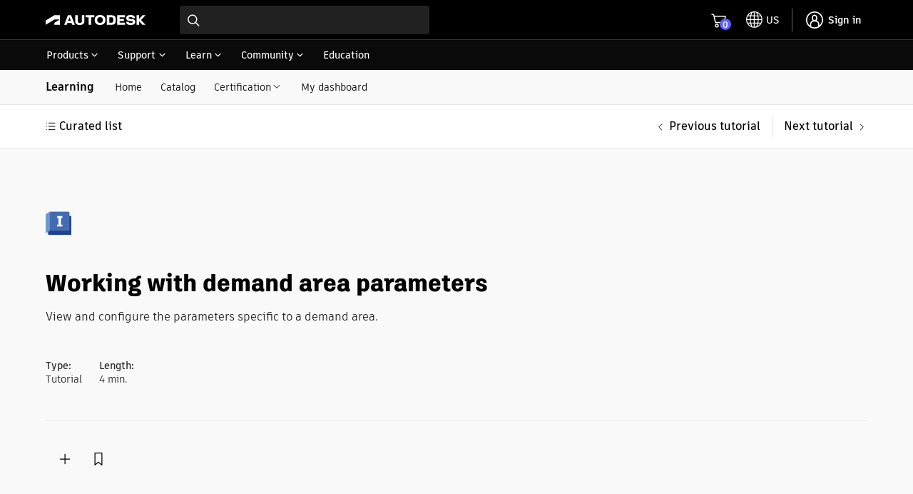

--- FILE ---
content_type: text/html; charset=utf-8
request_url: https://www.autodesk.com/learn/ondemand/curated/performing-demand-area-analysis-in-infoworks-ws-pro/4ppLgJU4Rqq4YAhp3uOXA8
body_size: 55886
content:
<!doctype html><html lang="en-US"><head><script type="text/javascript" src="https://prod-rum.apm.autodesk.com/credentials_prd.js" crossorigin="anonymous" defer="defer"></script><link rel="preload" href="https://swc.autodesk.com/pharmacopeia/fonts/dhig2021.css" as="style" onload='this.onload=null,this.rel="stylesheet"'><noscript><link rel="stylesheet" href="https://swc.autodesk.com/pharmacopeia/fonts/dhig2021.css"></noscript><link rel="preload" href="https://swc.autodesk.com/pharmacopeia/css/dhig2021/v0/dhig-global.css" as="style" onload='this.onload=null,this.rel="stylesheet"'><noscript><link rel="stylesheet" href="https://swc.autodesk.com/pharmacopeia/css/dhig2021/v0/dhig-global.css"></noscript><title data-rh="true">Performing demand area analysis in InfoWorks WS Pro - Working with demand area parameters | Autodesk</title><script>!function(e,t,a,n){e="https://tags.tiqcdn.com/utag/autodesk/learnone-global-sites/prod/utag.js",a="script",(n=(t=document).createElement(a)).src=e,n.type="text/java"+a,n.async=!0,(e=t.getElementsByTagName(a)[0]).parentNode.insertBefore(n,e)}()</script><script defer="defer" src="/learn/static/js/main.a88e0289.js"></script><script type="text/javascript" src="https://swc.autodesk.com/web-mfe/universal-header-ssr/v1/app.js" defer="defer"></script>
  <script type="text/javascript">
    window.LEARNONE_HNF_CONFIG = {
      headerSSRSucceeded: true,
      footerSSRSucceeded: false,
      fallbackUrls: {
        header: "https://swc.autodesk.com/web-mfe/universal-header/v1/app.js",
        footer: "https://swc.autodesk.com/web-mfe/universal-footer/v1/app.js"
      }
    };
  </script><meta data-rh="true" name="viewport" content="width=device-width, initial-scale=1"/><meta data-rh="true" property="og:title" content="Performing demand area analysis in InfoWorks WS Pro - Working with demand area parameters | Autodesk"/><meta data-rh="true" name="twitter:title" content="Performing demand area analysis in InfoWorks WS Pro - Working with demand area parameters | Autodesk"/><meta data-rh="true" property="og:type" content="article"/><meta data-rh="true" name="twitter:card" content="summary"/><meta data-rh="true" name="twitter:site" content="@autodesk"/><meta data-rh="true" name="twitter:creator" content="@autodesk"/><style data-styled="true" data-styled-version="5.3.11">*{font-family:'ArtifaktElement';}/*!sc*/
.MuiDialog-root > div[role="presentation"]{outline:none;}/*!sc*/
div[role="dialog"] h2.MuiTypography-root.MuiDialogTitle-root{padding-bottom:1.25rem !important;}/*!sc*/
li.MuiMenuItem-root{margin:0 0.125rem !important;padding:0.5rem 0.75rem !important;}/*!sc*/
.container .universal-footer .page-container{max-width:calc(1470px - 2em);margin:0 auto;}/*!sc*/
.container .universal-footer .mega-footer-column__title p{margin:0;}/*!sc*/
html,body{height:100%;}/*!sc*/
.container{min-height:100%;}/*!sc*/
html{font-size:16px !important;}/*!sc*/
html #lo-uh-container{background:rgb(0,0,0);height:98px;}/*!sc*/
html #lo-uh-container .uh-container-wrapper .uh-container-section-wrapper{margin:0;width:auto;}/*!sc*/
html #lo-uf-container{min-height:416px;}/*!sc*/
@media only screen and (max-width:1040px){html #lo-uh-container{height:57px;}html #lo-uf-container{min-height:357px;margin-top:-357px;}}/*!sc*/
html .maxWidth{max-width:1440px;margin:0 auto;}/*!sc*/
html .rightPadding{padding-right:15px;}/*!sc*/
html .leftPadding{padding-left:15px;}/*!sc*/
html .topPadding{padding-top:24px;}/*!sc*/
@media only screen and (max-width:1000px){html .rightPadding{padding-right:16px;}html .leftPadding{padding-left:16px;}}/*!sc*/
html .MuiAutocomplete-popper{z-index:90 !important;}/*!sc*/
html .MuiAutocomplete-popper.coaching-catalog-filter-popper{z-index:1001 !important;}/*!sc*/
html .MuiAutocomplete-popper .MuiListSubheader-sticky{background-color:rgb(255,255,255) !important;}/*!sc*/
div.MuiTooltip-tooltip{color:rgb(255,255,255);border-radius:0px;font-size:12px;}/*!sc*/
.MuiGrid-root.MuiGrid-container{padding-left:0 !important;padding-right:0 !important;}/*!sc*/
div.DhigFlyout{border-top-left-radius:1px !important;border-top-right-radius:1px !important;margin-top:-2px !important;padding-top:0px;}/*!sc*/
div.DhigFlyout .Mui-selected{background-color:transparent;}/*!sc*/
div.DhigFlyout .Mui-selected svg{display:none;}/*!sc*/
div.DhigFlyout .subNavMenuItem{width:100%;margin:-10px -16px -10px;}/*!sc*/
div.DhigFlyout .subNavMenuItem a{width:100%;padding:10px 16px 10px;display:block;}/*!sc*/
div.DhigFlyout .MuiTooltip-tooltipPlacementBottom{box-shadow:0px 2px 0px 0px rgb(0 0 0 / 60%),0px 0px 0px 0px rgb(0 0 0 / 30%) inset,1px 0px 0px 0px rgb(0 0 0 / 30%) inset,-1px 0px 0px 0px rgb(0 0 0 / 30%) inset;border-top:1px solid rgb(229,229,229);!important;padding-top:0px !important;margin-top:0px !important;border-top-left-radius:1px !important;border-top-right-radius:1px !important;}/*!sc*/
#uh-pn-container{max-width:92% !important;width:calc(1440px + 1.75rem);}/*!sc*/
#uh-container,.universal-footer .page-container-wrapper{max-width:90% !important;width:1440px;padding:1rem 0;}/*!sc*/
.uh-container-wrapper .uh-container-section-wrapper .uh-container .uh-top-left-container .uh-hamburger-separator-container{margin-left:0 !important;}/*!sc*/
@media only screen and (max-width:399px){.maxWidth{padding-left:1rem;padding-right:1rem;}#uh-container,.universal-footer .page-container-wrapper{max-width:90% !important;margin:0 16px;}.universal-footer .page-container-wrapper{margin:0 16px;}#contentRoot{padding-bottom:357px;}}/*!sc*/
@media only screen and (min-width:400px) and (max-width:559px){.maxWidth{padding-left:1rem;padding-right:1rem;}#uh-container,.universal-footer .page-container-wrapper{max-width:93% !important;margin:0 16px;}.universal-footer .page-container-wrapper{margin:0 16px;padding-left:1rem;padding-right:1rem;}#contentRoot{padding-bottom:357px;}}/*!sc*/
@media only screen and (min-width:560px) and (max-width:1039px){.maxWidth{padding-left:1.5rem;padding-right:1.5rem;}#uh-container,.universal-footer .page-container-wrapper{max-width:95% !important;margin:0 24px;}.universal-footer .page-container-wrapper{margin:0 24px;padding-left:1.5rem;padding-right:1.5rem;}#contentRoot{padding-bottom:357px;}}/*!sc*/
@media only screen and (min-width:1040px){.maxWidth{padding-left:5%;padding-right:5%;}}/*!sc*/
@media only screen and (min-width:560px) and (max-width:1440px){.gutter-container{padding-left:5%;padding-right:5%;}}/*!sc*/
@media only screen and (min-width:400px) and (max-width:559px){.gutter-container{padding-left:1rem;padding-right:1rem;}}/*!sc*/
@media only screen and (max-width:399px){.gutter-container{padding-left:1rem;padding-right:1rem;}@media only screen and (min-width:1040px){.gutter-container{padding-left:5%;padding-right:5%;}}}/*!sc*/
.mobileFilterDrawer .filterInnerWrapper{padding:16px;}/*!sc*/
.mobileFilterDrawer .filterInnerWrapper .filterHeader{display:-webkit-box;display:-webkit-flex;display:-ms-flexbox;display:flex;-webkit-box-pack:justify;-webkit-justify-content:space-between;-ms-flex-pack:justify;justify-content:space-between;-webkit-align-items:center;-webkit-box-align:center;-ms-flex-align:center;align-items:center;margin-bottom:16px;}/*!sc*/
.mobileFilterDrawer .filters{display:-webkit-box;display:-webkit-flex;display:-ms-flexbox;display:flex;-webkit-flex-direction:column;-ms-flex-direction:column;flex-direction:column;max-height:60vh;overflow-y:auto;padding-top:16px;}/*!sc*/
.mobileFilterDrawer .filters > div{margin-bottom:16px;}/*!sc*/
data-styled.g1[id="sc-global-djugeB1"]{content:"sc-global-djugeB1,"}/*!sc*/
.jemXPB{display:-webkit-box;display:-webkit-flex;display:-ms-flexbox;display:flex;}/*!sc*/
.jemXPB .mobileShow{display:none;}/*!sc*/
.jemXPB .mobileShow .MuiAccordionSummary-root::after{background:transparent !important;}/*!sc*/
.jemXPB .mobileShow .MuiAccordionSummary-root::before{background:transparent !important;}/*!sc*/
.jemXPB .heading{padding:12px 0px;}/*!sc*/
.jemXPB .subnavItems{display:-webkit-box;display:-webkit-flex;display:-ms-flexbox;display:flex;margin-left:1em;-webkit-align-items:center;-webkit-box-align:center;-ms-flex-align:center;align-items:center;}/*!sc*/
.jemXPB .subnavItems a,.jemXPB .subnavItems .menu{display:block;padding:13px 13px 12px;}/*!sc*/
.jemXPB .subnavItems a:hover,.jemXPB .subnavItems .menu:hover,.jemXPB .subnavItems a:focus,.jemXPB .subnavItems .menu:focus{-webkit-text-decoration:none;text-decoration:none;background-color:rgb(229,229,229);}/*!sc*/
.jemXPB .subnavItems p.active{border-bottom:2px solid black;margin-bottom:-1px;}/*!sc*/
@media only screen and (max-width:1040px){.jemXPB .mobileShow{display:block;width:100%;background-color:transparent;margin-bottom:-18px;padding:12px 0;}.jemXPB .mobileShow:hover,.jemXPB .mobileShow .MuiAccordion-root{background-color:transparent;}.jemXPB .mobileShow .MuiAccordionDetails-root{padding-bottom:0px;}.jemXPB .mobileShow .MuiAccordionDetails-root .MuiTypography-root{margin-bottom:18px;}.jemXPB .mobileShow .MuiAccordion-root .MuiAccordionSummary-content{padding-left:6px;}.jemXPB .mobileShow .MuiAccordion-root .MuiAccordionSummary-root{-webkit-flex-direction:row-reverse;-ms-flex-direction:row-reverse;flex-direction:row-reverse;}.jemXPB .mobileShow .MuiAccordion-root .MuiAccordionSummary-root .MuiTypography-root{margin-bottom:0px;}.jemXPB .mobileShow .MuiAccordion-root .MuiAccordionDetails-root{padding:0px;}.jemXPB .mobileShow .MuiAccordion-root .MuiAccordionDetails-root .MuiTypography-root{padding-left:16px;}.jemXPB .mobileShow .MuiAccordionSummary-root{padding:0px 0px 18px;}.jemXPB .mobileHide{display:none;}}/*!sc*/
data-styled.g4[id="sc-eqUAAy"]{content:"jemXPB,"}/*!sc*/
.hma-DK{position:relative;}/*!sc*/
.hma-DK .subNav-container #subNav{width:100%;background:#f9f9f9;border-bottom:1px solid rgb(229,229,229);}/*!sc*/
.hma-DK h1,.hma-DK h2{font-family:'ArtifaktLegend';}/*!sc*/
.hma-DK.catalog{background-color:#f9f9f9;}/*!sc*/
.hma-DK .toasts{position:fixed;z-index:200;right:20px;top:140px;}/*!sc*/
data-styled.g5[id="sc-fqkvVR"]{content:"hma-DK,"}/*!sc*/
.hMyDdb img{height:36px;}/*!sc*/
.hMyDdb ul.products{list-style-type:none;display:-webkit-inline-box;display:-webkit-inline-flex;display:-ms-inline-flexbox;display:inline-flex;-webkit-align-items:center;-webkit-box-align:center;-ms-flex-align:center;align-items:center;padding:0 !important;margin:0 0 6px 0;}/*!sc*/
.hMyDdb ul.products li{margin-right:6px;height:34px;}/*!sc*/
.hMyDdb ul.products li.waffle{height:17px;width:30px;display:-webkit-box;display:-webkit-flex;display:-ms-flexbox;display:flex;margin-left:4px;}/*!sc*/
.hMyDdb ul.products img{margin:0 !important;}/*!sc*/
data-styled.g11[id="sc-jXbUNg"]{content:"hMyDdb,"}/*!sc*/
.klXFCg{width:100%;}/*!sc*/
.klXFCg .carouselHeader{display:-webkit-box;display:-webkit-flex;display:-ms-flexbox;display:flex;margin-bottom:28px;}/*!sc*/
.klXFCg .carouselHeader p{font-size:16px;}/*!sc*/
.klXFCg .carouselTitle{-webkit-flex:1;-ms-flex:1;flex:1;}/*!sc*/
.klXFCg .carouselTitle > :first-child:not(style){max-width:860px;padding-right:48px;display:block;}/*!sc*/
.klXFCg .carouselTitle > :first-child:not(style) > :last-child{margin-bottom:0px;padding-bottom:0px;margin-top:0px;}/*!sc*/
.klXFCg .controls{display:-webkit-box;display:-webkit-flex;display:-ms-flexbox;display:flex;-webkit-align-self:flex-end;-ms-flex-item-align:end;align-self:flex-end;margin-bottom:2px;}/*!sc*/
.klXFCg .controls > button{-webkit-flex:1;-ms-flex:1;flex:1;border-radius:50%;width:36px;height:36px;border:1px solid rgb(0,0,0,0.6);}/*!sc*/
.klXFCg .controls > button:disabled{border:1px solid rgb(229,229,229);}/*!sc*/
.klXFCg .controls > button:first-child{margin-right:8px;}/*!sc*/
.klXFCg .scrollWrapper{width:100%;overflow-x:scroll;overflow-y:hidden;-ms-overflow-style:none;-webkit-scrollbar-width:none;-moz-scrollbar-width:none;-ms-scrollbar-width:none;scrollbar-width:none;}/*!sc*/
.klXFCg .scrollWrapper::-webkit-scrollbar{display:none;}/*!sc*/
.klXFCg .scrollWrapper .scrollTray{width:-webkit-fit-content;width:-moz-fit-content;width:fit-content;display:-webkit-box;display:-webkit-flex;display:-ms-flexbox;display:flex;margin-right:24px;}/*!sc*/
.klXFCg .scrollWrapper .scrollTray > *:not(style){margin-right:16px;display:-webkit-box;display:-webkit-flex;display:-ms-flexbox;display:flex;}/*!sc*/
.klXFCg .scrollWrapper .scrollTray > *:last-child{margin-right:0px;}/*!sc*/
data-styled.g13[id="sc-kpDqfm"]{content:"klXFCg,"}/*!sc*/
.hbSlMy button,.hbSlMy button:hover,.hbSlMy button:focus,.hbSlMy button:active,.hbSlMy button:active:focus{padding:9px !important;margin-left:7px !important;min-width:30px !important;}/*!sc*/
data-styled.g24[id="sc-ikkxIA"]{content:"hbSlMy,"}/*!sc*/
.fGMIDg.completed{background-color:#f9f9f9;border:1px solid #e5e5e5;}/*!sc*/
data-styled.g26[id="sc-feUZmu"]{content:"fGMIDg,"}/*!sc*/
.bcbWtL{display:-webkit-box;display:-webkit-flex;display:-ms-flexbox;display:flex;width:100%;}/*!sc*/
.bcbWtL.mfeCard{-webkit-flex-direction:column;-ms-flex-direction:column;flex-direction:column;padding-bottom:3px;}/*!sc*/
.bcbWtL.mfeCard a[class*="MuiCardActionArea-root"]{display:-webkit-box;display:-webkit-flex;display:-ms-flexbox;display:flex;width:100%;-webkit-flex:1;-ms-flex:1;flex:1;-webkit-align-items:stretch;-webkit-box-align:stretch;-ms-flex-align:stretch;align-items:stretch;}/*!sc*/
.bcbWtL.mfeCard div[class*="MuiCardActions-root"]{-webkit-flex-direction:column-reverse;-ms-flex-direction:column-reverse;flex-direction:column-reverse;padding:36px 12px 14px;}/*!sc*/
.bcbWtL.cardWrapper{margin:3px 0;}/*!sc*/
.bcbWtL.deleted .cardRow .shortTop{opacity:0.3;}/*!sc*/
.bcbWtL .cardRow{border-radius:0px !important;margin-bottom:-1px;}/*!sc*/
.bcbWtL .cardRow .editButtons{display:-webkit-box;display:-webkit-flex;display:-ms-flexbox;display:flex;-webkit-align-items:start;-webkit-box-align:start;-ms-flex-align:start;align-items:start;}/*!sc*/
.bcbWtL .cardRow .editButtons .border{height:30px;border-left:1px solid rgb(229,229,229);margin:5px 12px;}/*!sc*/
.bcbWtL .cardRow .waffle-icon{margin-right:10px;}/*!sc*/
.bcbWtL .cardRow .waffle-icon > svg:first-child{margin-right:-10px;}/*!sc*/
.bcbWtL .cardRow .shortContent{display:-webkit-box;display:-webkit-flex;display:-ms-flexbox;display:flex;width:100%;padding:20px 24px 20px 20px;-webkit-box-pack:justify;-webkit-justify-content:space-between;-ms-flex-pack:justify;justify-content:space-between;}/*!sc*/
.bcbWtL .cardRow .shortContent .undoDelete{height:-webkit-fit-content;height:-moz-fit-content;height:fit-content;}/*!sc*/
.bcbWtL .cardRow .shortContent .shortTop{-webkit-flex:1;-ms-flex:1;flex:1;}/*!sc*/
.bcbWtL .cardRow .shortContent .cardType{display:-webkit-box;display:-webkit-flex;display:-ms-flexbox;display:flex;}/*!sc*/
.bcbWtL .cardRow .shortContent .cardType > span{-webkit-align-content:center;-ms-flex-line-pack:center;align-content:center;display:-webkit-box;display:-webkit-flex;display:-ms-flexbox;display:flex;-webkit-flex-wrap:wrap;-ms-flex-wrap:wrap;flex-wrap:wrap;}/*!sc*/
.bcbWtL .cardRow .shortContent .cardType > *:not(:first-child){margin:5px 0px 5px 10px;padding-left:10px;border-left:1px solid rgb(229,229,229);line-height:12px;}/*!sc*/
.bcbWtL .cardRow .shortContent .listCTA{display:-webkit-box;display:-webkit-flex;display:-ms-flexbox;display:flex;height:-webkit-fit-content;height:-moz-fit-content;height:fit-content;}/*!sc*/
.bcbWtL .cardRow .list-edit-header{display:-webkit-box;display:-webkit-flex;display:-ms-flexbox;display:flex;}/*!sc*/
.bcbWtL .cardRow .list-edit-actions{display:-webkit-box;display:-webkit-flex;display:-ms-flexbox;display:flex;-webkit-align-items:center;-webkit-box-align:center;-ms-flex-align:center;align-items:center;-webkit-box-pack:justify;-webkit-justify-content:space-between;-ms-flex-pack:justify;justify-content:space-between;margin-left:14px;}/*!sc*/
.bcbWtL .cardRow .list-edit-actions .listCTA button:first-child{margin-left:0 !important;}/*!sc*/
@media screen and (max-width:560px){.bcbWtL .cardRow .shortContent{-webkit-flex-direction:column;-ms-flex-direction:column;flex-direction:column;}.bcbWtL .cardRow .shortContent .listCTA{margin-top:8px;}.bcbWtL .cardRow .shortContent .editButtons{margin:4px -20px 0;}.bcbWtL .cardRow .shortContent .editButtons .border{border:none;-webkit-flex:1;-ms-flex:1;flex:1;}}/*!sc*/
.bcbWtL .content{width:100%;}/*!sc*/
.bcbWtL .bottomSection{-webkit-box-flex:1;-webkit-flex-grow:1;-ms-flex-positive:1;flex-grow:1;-webkit-align-self:flex-end;-ms-flex-item-align:end;align-self:flex-end;padding-top:8px;}/*!sc*/
.bcbWtL .bottomSection button{min-width:auto;}/*!sc*/
.bcbWtL .padded{display:-webkit-box;display:-webkit-flex;display:-ms-flexbox;display:flex;-webkit-flex-wrap:wrap;-ms-flex-wrap:wrap;flex-wrap:wrap;width:100%;}/*!sc*/
.bcbWtL .titleLink{margin:0 0 8px 0;}/*!sc*/
.bcbWtL .cardTop{margin-bottom:8px;display:-webkit-box;display:-webkit-flex;display:-ms-flexbox;display:flex;-webkit-align-items:flex-start;-webkit-box-align:flex-start;-ms-flex-align:flex-start;align-items:flex-start;gap:16px;}/*!sc*/
.bcbWtL .cardTop > *:nth-child(2){width:100%;margin-top:16px;}/*!sc*/
.bcbWtL .cardTop .cardType{height:20px;}/*!sc*/
.bcbWtL .cardTop .cardType span{height:20px;line-height:20px;}/*!sc*/
.bcbWtL .cardTop .cardType > *:nth-child(2){border-left:1px solid rgb(229,229,229);padding-left:0.75em;margin-left:0.75em;}/*!sc*/
.bcbWtL .cardActions{display:-webkit-box;display:-webkit-flex;display:-ms-flexbox;display:flex;-webkit-align-items:center;-webkit-box-align:center;-ms-flex-align:center;align-items:center;-webkit-flex-flow:row nowrap;-ms-flex-flow:row nowrap;flex-flow:row nowrap;-webkit-align-content:space-between;-ms-flex-line-pack:space-between;align-content:space-between;padding-bottom:22px;margin-top:-3px;}/*!sc*/
.bcbWtL .cardActions>*{margin-top:0px;}/*!sc*/
.bcbWtL .cardActions>div{-webkit-flex-basis:85%;-ms-flex-preferred-size:85%;flex-basis:85%;text-align:right;}/*!sc*/
data-styled.g27[id="sc-fUnMCh"]{content:"bcbWtL,"}/*!sc*/
.dcZGsj{background-color:#f9f9f9;}/*!sc*/
.dcZGsj .header-container{margin:0 auto;padding-top:63px;padding-bottom:38px;box-sizing:content-box;}/*!sc*/
.dcZGsj .header-container [class^="statusPill__"]{margin-left:auto;position:relative;top:6px;}/*!sc*/
.dcZGsj .header-container .eyebrow{margin-bottom:12px;margin-top:24px;}/*!sc*/
.dcZGsj .MuiGrid-root.MuiGrid-container{padding-left:0;padding-right:0;}/*!sc*/
.dcZGsj .loader{max-width:1220px;margin:0 auto;}/*!sc*/
.dcZGsj .loader.show{display:block;}/*!sc*/
.dcZGsj .loader.hide{display:none;}/*!sc*/
.dcZGsj h1{margin:4px 0 8px 0;}/*!sc*/
.dcZGsj h1 + p{font-size:16px;margin-bottom:24px;}/*!sc*/
.dcZGsj .tutorial-update span:first-child{font-weight:bold;}/*!sc*/
.dcZGsj .content-meta{-webkit-flex:0 1 auto;-ms-flex:0 1 auto;flex:0 1 auto;text-wrap:nowrap;padding-right:24px;padding-top:24px;}/*!sc*/
.dcZGsj .react-loading-skeleton{margin:0 10px 10px 0;}/*!sc*/
.dcZGsj .text-lines{display:block;margin:5px 0 0 0;}/*!sc*/
.dcZGsj .actions{display:-webkit-box;display:-webkit-flex;display:-ms-flexbox;display:flex;-webkit-align-items:center;-webkit-box-align:center;-ms-flex-align:center;align-items:center;gap:10px;}/*!sc*/
.dcZGsj .actions [class^="listCTA"] > span{margin-right:2em;}/*!sc*/
data-styled.g48[id="sc-tagGq"]{content:"dcZGsj,"}/*!sc*/
.leVIt .localization{padding-top:16px;}/*!sc*/
.leVIt .localization.padBottom{padding-bottom:16px;}/*!sc*/
.leVIt .localization #langIcon{width:24px;height:24px;padding-right:0.5em;}/*!sc*/
.leVIt .localization .MuiInputBase-root{margin-left:0.5em;border-radius:4px;box-shadow:0px 0px 0px 1px rgba(0,0,0,0.3) inset;}/*!sc*/
.leVIt .localization .MuiSelect-select{border-radius:4px;padding-right:2em !important;}/*!sc*/
.leVIt .localization .MuiSelect-select:before{border-radius:4px !important;}/*!sc*/
.leVIt .downloadLink{padding-top:8px;}/*!sc*/
.leVIt .fullWidth{padding:0px !important;}/*!sc*/
.leVIt .video-player-container{padding-left:4px !important;}/*!sc*/
data-styled.g51[id="sc-JrDLc"]{content:"leVIt,"}/*!sc*/
.fBjRvV .related-tags{margin-top:44px;}/*!sc*/
.fBjRvV .related-tags ul{padding:0;margin-top:20px;}/*!sc*/
.fBjRvV .related-tags ul li{list-style:none;padding:0;margin:0 0 16px 0;}/*!sc*/
.fBjRvV .related-tags ul li span.taxonomy{font-weight:bold;}/*!sc*/
data-styled.g52[id="sc-fjvvzt"]{content:"fBjRvV,"}/*!sc*/
.dlniLE h2{margin-bottom:22px;font-size:26px;}/*!sc*/
.dlniLE h3{margin-bottom:8px;}/*!sc*/
.dlniLE p{font-size:16px;}/*!sc*/
.dlniLE a[class*="MuiButton"] svg{stroke:rgb(0,0,0);}/*!sc*/
.dlniLE a[class*="MuiButton-contained"] svg{stroke:rgb(255,255,255);}/*!sc*/
@media screen and (max-width:600px){.dlniLE h2{font-size:21px;}.dlniLE img{width:100%;height:100%;}}/*!sc*/
data-styled.g66[id="sc-ddjGPC"]{content:"dlniLE,"}/*!sc*/
.cRslGm .MuiGrid-root.MuiGrid-container{padding-left:0;padding-right:0;}/*!sc*/
.cRslGm h2.unitTitle{margin-bottom:32px;}/*!sc*/
.cRslGm .htmlUnit{font-size:16px;}/*!sc*/
.cRslGm .htmlUnit ul,.cRslGm .htmlUnit ol{list-style-position:outside;padding:0;margin:0 0 0 1.5em;}/*!sc*/
.cRslGm .htmlUnit ul li,.cRslGm .htmlUnit ol li{margin:0.5rem 0;}/*!sc*/
.cRslGm .htmlUnit h3,.cRslGm .htmlUnit h4{margin-bottom:10px;}/*!sc*/
.cRslGm .htmlUnit h3 > strong > span{color:rgb(0,0,0) !important;}/*!sc*/
@media only screen and (max-width:700px){.cRslGm .htmlUnit{max-width:100%;}}/*!sc*/
data-styled.g83[id="sc-iMTnTL"]{content:"cRslGm,"}/*!sc*/
.eZGeAC .thank-you-msg{border-top:1px solid rgb(0,0,0);margin-top:32px;padding-top:32px;}/*!sc*/
.eZGeAC .actions{padding:30px 0;margin:54px 0 12px 0;display:-webkit-box;display:-webkit-flex;display:-ms-flexbox;display:flex;-webkit-align-items:center;-webkit-box-align:center;-ms-flex-align:center;align-items:center;gap:10px;border-top:1px solid rgb(204,204,204);border-bottom:1px solid rgb(204,204,204);}/*!sc*/
.eZGeAC .feedback-panel{background-color:rgb(249,249,249);padding:40px 40px 20px 30px;display:-webkit-box;display:-webkit-flex;display:-ms-flexbox;display:flex;-webkit-flex-direction:column;-ms-flex-direction:column;flex-direction:column;}/*!sc*/
.eZGeAC .feedback-panel .yes{margin:0;}/*!sc*/
.eZGeAC .feedback-panel .yes .share-your-comments{margin:0;}/*!sc*/
.eZGeAC .MuiFormControl-root{margin:20px 0;}/*!sc*/
.eZGeAC .MuiFormControlLabel-label{font-size:14px !important;}/*!sc*/
.eZGeAC .MuiRadio-root{margin:0;}/*!sc*/
.eZGeAC .submit-feedback-btn{-webkit-align-self:flex-start;-ms-flex-item-align:start;align-self:flex-start;margin-top:10px;}/*!sc*/
.eZGeAC .share-your-comments{display:-webkit-box;display:-webkit-flex;display:-ms-flexbox;display:flex;-webkit-flex-direction:column;-ms-flex-direction:column;flex-direction:column;gap:12px;margin:20px 0 10px 30px;}/*!sc*/
.eZGeAC .share-your-comments textarea{padding:6px;}/*!sc*/
.eZGeAC .share-your-comments .comment-count{-webkit-align-self:flex-end;-ms-flex-item-align:end;align-self:flex-end;}/*!sc*/
data-styled.g84[id="sc-krNlru"]{content:"eZGeAC,"}/*!sc*/
.fvPENL{position:-webkit-sticky;position:sticky;top:0;z-index:99;background:#fff;border-bottom:1px solid rgb(229,229,229);}/*!sc*/
.fvPENL .unit-pagination-container{margin:0 auto;box-sizing:content-box;padding-top:15px;padding-bottom:15px;}/*!sc*/
.fvPENL .unit-pagination-container ul.unit-navigation{display:-webkit-box;display:-webkit-flex;display:-ms-flexbox;display:flex;-webkit-align-items:center;-webkit-box-align:center;-ms-flex-align:center;align-items:center;list-style-type:none;padding:0;margin:0;}/*!sc*/
.fvPENL .unit-pagination-container ul.unit-navigation li:first-child{-webkit-flex:1;-ms-flex:1;flex:1;}/*!sc*/
.fvPENL .unit-pagination-container ul.unit-navigation li a{font-weight:600;}/*!sc*/
.fvPENL .unit-pagination-container .list-btn{text-transform:none;font-weight:600;font-size:16px;margin-left:-2px;-webkit-align-items:center;-webkit-box-align:center;-ms-flex-align:center;align-items:center;}/*!sc*/
.fvPENL .unit-pagination-container .list-btn:hover{background:none;}/*!sc*/
@media only screen and (max-width:560px){.fvPENL{padding-left:16px;padding-right:16px;}.fvPENL.top-pagination{padding:16px;}.fvPENL .unit-pagination-container{padding:0;}}/*!sc*/
data-styled.g92[id="sc-fTFjTM"]{content:"fvPENL,"}/*!sc*/
.jzFCRm{margin-top:54px !important;box-sizing:content-box;}/*!sc*/
.jzFCRm .MuiGrid-root.MuiGrid-item{padding-left:0;}/*!sc*/
data-styled.g93[id="sc-ktJbId"]{content:"jzFCRm,"}/*!sc*/
.iUWDNl .related-learning-container{background-color:rgba(249,249,249,1);margin-top:64px;}/*!sc*/
.iUWDNl .related-learning-container .rl-container{padding-top:80px;padding-bottom:80px;box-sizing:content-box;}/*!sc*/
data-styled.g94[id="sc-gmgFlS"]{content:"iUWDNl,"}/*!sc*/
</style>
  <script type="text/javascript" name="tealiumAdobeVisitor:url" src="//tags.tiqcdn.com/utag/autodesk/lib-adobevisitorapi/prod/utag.sync.js"></script>
  <script type="text/javascript" name="tealiumFlickerFreeSync:url" src="//tags.tiqcdn.com/utag/autodesk/lib-target-flicker-free/prod/utag.sync.js"></script>
  </head><body ><div class="container"><div id="lo-uh-container"><script>globalThis.adsk = globalThis.adsk || {};
            globalThis.adsk.components = globalThis.adsk.components || {};
            globalThis.adsk.components.universalHeader = globalThis.adsk.components.universalHeader || {};
            globalThis.adsk.components.universalHeader.persistedContextValue = {"displayCountryLanguage":true,"dictionaries":{"en-US":{"suggestedLocation":"Suggested Location:","suggestedLocations":"Suggested Locations:","availableSites":"Available Sites:","glpVisitMessage":"Visit our {0} site to benefit from local promotions, products, and support.","signInMessage":"Please <0>sign in</0> again to reconnect.","signIn":"Sign in","errorMessage":"An error occurred.","back":"Back","signOut":"Sign out","glpStayMessage":"Stay on our {0} site","offeredInLocale":"Offered in English"}}}; 
            globalThis.adsk.components.universalHeader.persistedState = {"propertyPageWidth":"1440px","property":"dotcom","language":"en-US","environment":"prd","accessToken":"","featureFlags":{"uh":{"ECEEEWEB-11057-UH-mini-cart":true,"ECEEEWEB-12600-mobile-primary-nav":true,"ECEEEWEB-14961-UserInfo":true,"ECEEEWEB-20442-relocate-universal-search-field-button-ellipsis":false,"ECEEEWEB-22076-min-width":false,"eceeeweb-1630-display-country-language":false,"eceeeweb-1639-geo-location-prompt":false,"eceeeweb-1642-set-cl-selection-cross-domain-cookie":false,"eceeeweb-1645-cl-suggested-location":true,"eceeeweb-3323-rosetta":false,"eceeeweb-4008-load-logo-from-url":false,"eceeeweb-9627-remove-ru-language":true,"hack-for-dotom-grid-system":false,"me-menu-uh-consolidation":true,"uh-sec-nav-link-emit":false,"$flagsState":{"ECEEEWEB-11057-UH-mini-cart":{"variation":0,"version":4},"ECEEEWEB-12600-mobile-primary-nav":{"variation":0,"version":5},"ECEEEWEB-14961-UserInfo":{"variation":0,"version":12},"ECEEEWEB-20442-relocate-universal-search-field-button-ellipsis":{"variation":1,"version":16},"ECEEEWEB-22076-min-width":{"variation":1,"version":2},"eceeeweb-1630-display-country-language":{"variation":1,"version":7},"eceeeweb-1639-geo-location-prompt":{"variation":1,"version":2},"eceeeweb-1642-set-cl-selection-cross-domain-cookie":{"variation":1,"version":2},"eceeeweb-1645-cl-suggested-location":{"variation":0,"version":3},"eceeeweb-3323-rosetta":{"variation":1,"version":7},"eceeeweb-4008-load-logo-from-url":{"variation":1,"version":2},"eceeeweb-9627-remove-ru-language":{"variation":0,"version":3},"hack-for-dotom-grid-system":{"variation":1,"version":4},"me-menu-uh-consolidation":{"variation":0,"version":10},"uh-sec-nav-link-emit":{"variation":1,"version":2}},"$valid":true}},"components":{"meMenu":{},"search":{"searchBaseUrl":"https://www.autodesk.com/search"},"languageSelector":{},"primaryNav":false,"cart":{"useMinicart":true}},"id":"d8fa8a78-f771-4377-a343-83f052e94c00","showDesktopPN":true,"writerId":"d8fa8a78-f771-4377-a343-83f052e94c00","dictionaries":{"en-US":{"suggestedLocation":"Suggested Location:","suggestedLocations":"Suggested Locations:","availableSites":"Available Sites:","glpVisitMessage":"Visit our {0} site to benefit from local promotions, products, and support.","signInMessage":"Please <0>sign in</0> again to reconnect.","signIn":"Sign in","errorMessage":"An error occurred.","back":"Back","signOut":"Sign out","glpStayMessage":"Stay on our {0} site","offeredInLocale":"Offered in English"}},"mobilePN":true,"mobileMeMenu":false,"mobileCL":false,"enableMobileCL":false};
            globalThis.adsk.components.universalHeader.persistedComponents ={"languageSelector":{},"geoLocation":{},"cart":{},"logo":true,"primaryNavigation":true,"meMenu":{},"search":{"searchBaseUrl":"https://www.autodesk.com/search"}};
            globalThis.adsk.components.universalHeader.persistedComponentsContent ={"primaryNavigationContent":[{"trackingValue":"products","links":[{"trackingValue":"top products","links":[{"trackingValue":"products:  autocad","linkUrl":"https://www.autodesk.com/products/autocad/overview","links":[],"text":"AutoCAD","isExperienceFragment":false,"isExternalSite":false,"target":"_self"},{"trackingValue":"products: revit","linkUrl":"https://www.autodesk.com/products/revit/overview","links":[],"text":"Revit","isExperienceFragment":false,"isExternalSite":false,"target":"_self"},{"trackingValue":"products: forma site design","linkUrl":"https://www.autodesk.com/products/forma/overview","links":[],"text":"Forma Site Design","isExperienceFragment":false,"isExternalSite":false,"target":"_self"},{"trackingValue":"products: autocad lt","linkUrl":"https://www.autodesk.com/products/autocad-lt/overview","links":[],"text":"AutoCAD LT","isExperienceFragment":false,"isExternalSite":false,"target":"_self"},{"trackingValue":"products: bim collaborate pro","linkUrl":"https://www.autodesk.com/products/bim-collaborate/overview","links":[],"text":"BIM Collaborate Pro","isExperienceFragment":false,"isExternalSite":false,"target":"_self"},{"trackingValue":"products: inventor","linkUrl":"https://www.autodesk.com/products/inventor/overview","links":[],"text":"Inventor","isExperienceFragment":false,"isExternalSite":false,"target":"_self"},{"trackingValue":"products: fusion","linkUrl":"https://www.autodesk.com/products/fusion-360/overview","links":[],"text":"Fusion","isExperienceFragment":false,"isExternalSite":false,"target":"_self"},{"trackingValue":"products: fusion extensions","linkUrl":"https://www.autodesk.com/products/fusion-360/extensions","links":[],"text":"Fusion extensions","isExperienceFragment":false,"isExternalSite":false,"target":"_self"},{"trackingValue":"products: navisworks","linkUrl":"https://www.autodesk.com/products/navisworks/overview","links":[],"text":"Navisworks","isExperienceFragment":false,"isExternalSite":false,"target":"_self"},{"trackingValue":"products: 3ds max","linkUrl":"https://www.autodesk.com/products/3ds-max/overview","links":[],"text":"3ds Max","isExperienceFragment":false,"isExternalSite":false,"target":"_self"},{"trackingValue":"products: maya","linkUrl":"https://www.autodesk.com/products/maya/overview","links":[],"text":"Maya","isExperienceFragment":false,"isExternalSite":false,"target":"_self"},{"trackingValue":"products: arnold","linkUrl":"https://www.autodesk.com/products/arnold/overview","links":[],"text":"Arnold","isExperienceFragment":false,"isExternalSite":false,"target":"_self"},{"trackingValue":"products: Flow Capture","linkUrl":"https://autodesk.com/products/flow-capture/overview","links":[],"text":"Flow Capture","isExperienceFragment":false,"isExternalSite":false,"target":"_self"},{"trackingValue":"products: Flow Production Tracking","linkUrl":"https://autodesk.com/products/flow-production-tracking/overview","links":[],"text":"Flow Production Tracking","isExperienceFragment":false,"isExternalSite":false,"target":"_self"},{"trackingValue":"View all products","linkUrl":"https://www.autodesk.com/products","links":[],"text":"View all products","isExperienceFragment":false,"isExternalSite":false,"target":"_self"},{"trackingValue":"View Mobile Apps","linkUrl":"https://www.autodesk.com/mobile-apps","links":[],"text":"View Mobile Apps","isExperienceFragment":false,"isExternalSite":false,"target":"_self"}],"text":"Top products","isExperienceFragment":false,"isExternalSite":false,"target":"_self"},{"trackingValue":"collections","links":[{"trackingValue":"aec collection","linkUrl":"https://www.autodesk.com/collections/architecture-engineering-construction/overview","links":[],"text":"Architecture, Engineering & Construction","isExperienceFragment":false,"isExternalSite":false,"target":"_self"},{"trackingValue":"pdm collection","linkUrl":"https://www.autodesk.com/collections/product-design-manufacturing/overview","links":[],"text":"Product Design & Manufacturing","isExperienceFragment":false,"isExternalSite":false,"target":"_self"},{"trackingValue":"me collection","linkUrl":"https://www.autodesk.com/collections/media-entertainment/overview","links":[],"text":"Media & Entertainment","isExperienceFragment":false,"isExternalSite":false,"target":"_self"}],"text":"Collections","isExperienceFragment":false,"isExternalSite":false,"target":"_self"},{"links":[{"trackingValue":"buying with autodesk","linkUrl":"https://www.autodesk.com/buying/overview","links":[],"text":"Buying with Autodesk","isExperienceFragment":false,"isExternalSite":false,"target":"_self"},{"trackingValue":"pay with flex","linkUrl":"https://www.autodesk.com/buying/flex?term=1-YEAR&tab=flex","links":[],"text":"Prepay pricing for occasional use","isExperienceFragment":false,"isExternalSite":false,"target":"_self"},{"trackingValue":"special offers","linkUrl":"https://www.autodesk.com/promotions","links":[],"text":"Special offers","isExperienceFragment":false,"isExternalSite":false,"target":"_self"},{"trackingValue":"help with buying","linkUrl":"https://www.autodesk.com/customer/help","links":[],"text":"Help with buying","isExperienceFragment":false,"isExternalSite":false,"target":"_self"}],"text":"How to buy","isExperienceFragment":false,"iconPath":"https://damassets.autodesk.net/content/dam/autodesk/www/universal-header/primary-nav/iconography-cart-light.svg","isExternalSite":false,"target":"_self"},{"trackingValue":"Industry solutions","linkUrl":"https://www.autodesk.com/industry","links":[],"text":"Industry solutions","isExperienceFragment":false,"isExternalSite":false,"target":"_self"},{"trackingValue":"autodesk industry cloud","linkUrl":"https://www.autodesk.com/company/autodesk-platform","links":[],"text":"Autodesk Industry Cloud","isExperienceFragment":false,"isExternalSite":false,"target":"_self"},{"trackingValue":"Educational access","linkUrl":"https://www.autodesk.com/education/home","links":[],"text":"Educational access","isExperienceFragment":false,"isExternalSite":false,"target":"_self"},{"trackingValue":"start a trial","linkUrl":"https://www.autodesk.com/free-trials","links":[],"text":"Start a trial","isExperienceFragment":false,"iconPath":"https://swc.autodesk.com/pharmacopeia/svg/icons/v0/icons/miscellaneous/device-desktop.svg","isExternalSite":false,"target":"_self"},{"trackingValue":"download your software","linkUrl":"https://manage.autodesk.com/products","links":[],"text":"Download your software","isExperienceFragment":false,"iconPath":"https://swc.autodesk.com/pharmacopeia/svg/icons/v0/icons/miscellaneous/products-and-services.svg","isExternalSite":false,"target":"_self"},{"trackingValue":"download file viewers","linkUrl":"https://www.autodesk.com/viewers","links":[],"text":"Download file viewers","isExperienceFragment":false,"iconPath":"https://swc.autodesk.com/pharmacopeia/svg/icons/v0/icons/miscellaneous/online-viewers.svg","isExternalSite":false,"target":"_self"},{"trackingValue":"autodesk platform services","linkUrl":"https://www.autodesk.com/products/autodesk-platform-services/overview","links":[],"text":"Autodesk Platform Services","isExperienceFragment":false,"iconPath":"https://swc.autodesk.com/pharmacopeia/svg/icons/v0/icons/miscellaneous/hub.svg","isExternalSite":false,"target":"_self"}],"text":"Products","isExperienceFragment":true,"experienceFragmentPath":"https://ipm-aem.autodesk.com/content/experience-fragments/content-services/universal/global/en/flyout/master.content.html","isExternalSite":false,"target":"_self","experienceFragmentData":"\n<link data-spw=\"style\" rel=\"stylesheet\" href=\"https://swc.autodesk.com/ipm-aem/css/uhf/flyout.css?v=1\"/>\n<svg display=\"none\" xmlns=\"http://www.w3.org/2000/svg\">\n    <symbol id=\"icon-svg-uhf-download\" viewBox=\"0 0 16 16\">\n        <g>\n            <path d=\"M14.9 11.6v3.3H1.1v-3.3H0V16h16v-4.4z\"/>\n            <path d=\"M8 12.5c.1 0 .3-.1.4-.2l5.1-5.1-.8-.8-4.1 4.1V0H7.4v10.6L3.3 6.5l-.8.8 5.1 5.1c.1.1.3.1.4.1z\"/>\n        </g>\n    </symbol>\n    <symbol id=\"icon-svg-uhf-education\" viewBox=\"0 0 16 14.086\">\n        <path fill-rule=\"evenodd\" d=\"M8.153 7.967l-4.546-2.69 4.722-.661c.355-.073.618-.284.618-.541 0-.317-.394-.575-.88-.575a1.168 1.168 0 0 0-.531.128L2.1 4.386l-.4-.238 6.146-2.993 6.461 3.276zm3.529.8a4.208 4.208 0 0 1-3.51 1.8 4.581 4.581 0 0 1-3.5-1.733V7.175l3.2 1.893a.544.544 0 0 0 .551 0L11.678 7.2zM16 4.386a.544.544 0 0 0-.3-.472L8.1.059a.547.547 0 0 0-.486 0L.307 3.611a.546.546 0 0 0-.039.961l1.36.8v8.71h1.091v-8.06l.859.508v2.3c0 .819 1.988 2.824 4.594 2.824 2.653 0 4.593-1.982 4.593-2.824V6.575l2.961-1.7A.546.546 0 0 0 16 4.386z\"/>\n    </symbol>\n    <symbol id=\"icon-svg-uhf-discover\" viewBox=\"0 0 20 20\">\n        <g>\n            <path d=\"M18.1 4.2L19.9 1c.1-.3.1-.6-.1-.8-.2-.2-.5-.2-.7-.1l-3.2 1.8C14.2.7 12.1 0 10 0 4.5 0 0 4.5 0 10c0 2.1.7 4.1 1.9 5.9L.1 19.2c-.1.1-.1.4.1.6.1.1.3.2.4.2.1 0 .2 0 .3-.1l3.3-1.8C5.9 19.3 7.9 20 10 20c5.5 0 10-4.5 10-10 0-2.1-.7-4.1-1.9-5.8zM1.2 10c0-4.9 3.9-8.8 8.8-8.8 1.7 0 3.3.5 4.7 1.4L7 6.8c-.1.1-.1.2-.2.3l-4.3 7.6c-.8-1.4-1.3-3-1.3-4.7zm.9 7.9L7.8 7.8l10.1-5.6-5.6 10.1-10.2 5.6zm7.9.9c-1.7 0-3.3-.5-4.7-1.3l7.6-4.3c.1-.1.2-.1.2-.2l4.3-7.7c.9 1.4 1.3 3 1.3 4.7.1 4.8-3.8 8.8-8.7 8.8z\"/>\n            <circle cx=\"10\" cy=\"10\" r=\"1.5\"/>\n        </g>\n    </symbol>\n    <symbol id=\"icon-svg-uhf-cart\" viewBox=\"0 0 20 20\">\n        <g>\n            <path d=\"M19.8 4.9c-.1-.1-.3-.2-.5-.2H4.7L3.8.5c0-.3-.3-.5-.6-.5H0v1.2h2.7l2.5 12.7c.1.3.3.5.6.5l11.8.1c.3 0 .5-.2.6-.5L20 5.4c0-.2 0-.4-.2-.5zm-2.7 8.3l-10.8-.1-1.4-7.2h13.8l-1.6 7.3z\"/>\n            <circle cx=\"7.2\" cy=\"18\" r=\"2\"/>\n            <circle cx=\"16.3\" cy=\"18\" r=\"2\"/>\n        </g>\n    </symbol>\n    <symbol id=\"icon-svg-uhf-arrow\" viewBox=\"0 0 11 11\">\n        <path d=\"M5.5 8.5c-.1 0-.3-.1-.4-.2l-5-5 .8-.8 4.6 4.6 4.6-4.6.8.8-5 5c-.1.1-.3.2-.4.2z\"/>\n    </symbol>\n    <symbol id=\"icon-svg-uhf-device-desktop\" fill=\"none\" viewBox=\"0 0 24 24\">\n        <g>\n            <path id=\"stroke\" d=\"M12 17.823h10V3H2v14.823h10zm0 0V21m0 0h5.79M12 21H6.21\" stroke=\"currentColor\" stroke-width=\"1.5\" stroke-linecap=\"round\" stroke-linejoin=\"round\"/>\n        </g>\n    </symbol>\n    <symbol id=\"icon-svg-uhf-online-viewers\" fill=\"none\" viewBox=\"0 0 24 24\">\n        <path d=\"M11 2a9.996 9.996 0 018.662 5M11 2a9.996 9.996 0 00-8.662 5M11 2s2.248 1.955 3.762 5M11 2S8.752 3.955 7.238 7M11 2v5m8.662 0A9.955 9.955 0 0121 12h-4.895m3.557-5h-4.9M1 12c0-1.821.487-3.53 1.338-5M1 12c0 1.821.487 3.53 1.338 5M1 12h4.896M2.338 7h4.9m7.524 0H11m3.762 0c.721 1.45 1.276 3.148 1.343 5M11 7H7.238M11 7v5M7.238 7c-.721 1.45-1.276 3.148-1.342 5M11 22a9.996 9.996 0 01-8.662-5M11 22a19.765 19.765 0 01-2-1.993C8.126 18.994 7.466 17.988 6.984 17M11 22c.51 0 1.01-.038 1.5-.112M2.338 17h4.646m9.12-5H11m-5.104 0c-.057 1.575.24 3.26 1.088 5m-1.088-5H11m-4.016 5H9m2-5v1.5m12 4S21.158 21 17.167 21c-3.992 0-5.834-3.5-5.834-3.5s1.842-3.5 5.834-3.5C21.157 14 23 17.5 23 17.5zm-4.667 0a1.167 1.167 0 11-2.333 0 1.167 1.167 0 012.333 0z\" stroke=\"currentColor\" stroke-width=\"1.25\" stroke-linecap=\"round\" stroke-linejoin=\"round\"/>\n    </symbol>\n    <symbol id=\"icon-svg-uhf-products-and-services\" fill=\"none\" viewBox=\"0 0 24 24\">\n        <path d=\"M22 5.682L12 1 2 5.682m20 0V16.65L12 23M22 5.682L12 11.36M12 23L2 16.65V5.682M12 23V11.359M2 5.682l10 5.677\" stroke=\"currentColor\" stroke-width=\"1.5\" stroke-linecap=\"round\" stroke-linejoin=\"round\"/>\n    </symbol>\n    <symbol id=\"icon-svg-uhf-external-link\" fill=\"currentColor\" viewBox=\"0 0 12 12\">\n        <g>\n            <path d=\"M10.9,7.2v3.7H1.1V1.1h3.7V0H0.5C0.2,0,0,0.3,0,0.6v10.9C0,11.8,0.2,12,0.5,12h10.9\n                c0.3,0,0.5-0.2,0.5-0.5V7.2H10.9z\"/>\n            <path d=\"M6.4,6.4l4.5-4.5v3H12V0.6C12,0.3,11.8,0,11.5,0L7.2,0l0,1.1l3,0L5.6,5.6L6.4,6.4z\"/>\n        </g>\n    </symbol>\n</svg>\n\n<!-- TODO: trim this down so we include only the content that we want-->\n<div class=\"xfpage-content-container\">\n  \n  <div class=\"root container responsivegrid\">\n\n    \n    \n    \n    <div id=\"container-c1526af8bb\" class=\"cmp-container\">\n        \n        <div class=\"text\">\n<div id=\"text-0dd46e1e6f\" class=\"cmp-text\">\n  \n    <div id=\"uhf-main\" class=\"uhf-container-fluid\"><div class=\"uhf-row\"><div class=\"uhf-col-sm-9 uhf-product-section\"><div class=\"uhf-row uhf-products\"><div class=\"uhf-col-sm-4\" data-wat-link-section=\"aec products\"><div class=\"uhf-collection-title\">Architecture, Engineering<br>\r\n&amp; Construction</div>\r\n<a data-wat-link=\"true\" data-wat-loc=\"products flyout menu\" data-wat-val=\"aec products\" href=\"https://www.autodesk.com/collections/architecture-engineering-construction/overview\" class=\"uhf-product-box\"><img src=\"https://damassets.autodesk.net/content/dam/autodesk/www/universal-header/flyout/architecture-engineering-construction-collection-uhblack-banner-lockup-364x40.png\" alt=\"architecture engineering and construction collection logo\"><p>Integrated BIM tools, including Revit, AutoCAD, and Civil 3D</p>\r\n</a><div class=\"uhf-product-list\"><span>Top products</span><ul>\r\n<li><a data-wat-link=\"true\" data-wat-loc=\"products flyout menu\" data-wat-val=\"aec products autocad\" href=\"https://www.autodesk.com/products/autocad/overview\">AutoCAD</a></li>\r\n<li><a data-wat-link=\"true\" data-wat-loc=\"products flyout menu\" data-wat-val=\"aec products revit\" href=\"https://www.autodesk.com/products/revit/overview\">Revit</a></li>\r\n<li><a data-wat-link=\"true\" data-wat-loc=\"products flyout menu\" data-wat-val=\"aec products Forma Site Design\" href=\"https://www.autodesk.com/products/forma/overview\">Forma Site Design</a></li>\r\n<li><a data-wat-link=\"true\" data-wat-loc=\"products flyout menu\" data-wat-val=\"aec products autocad lt\" href=\"https://www.autodesk.com/products/autocad-lt/overview\">AutoCAD LT</a></li>\r\n<li><a data-wat-link=\"true\" data-wat-loc=\"products flyout menu\" data-wat-val=\"aec products bim collaborate\" href=\"https://www.autodesk.com/products/bim-collaborate/overview\">BIM Collaborate Pro</a></li>\r\n</ul>\r\n</div>\r\n</div>\r\n<div class=\"uhf-col-sm-4\" data-wat-link-section=\"pdm products\"><div class=\"uhf-collection-title\">Product Design<br>\r\n&amp; Manufacturing</div>\r\n<a data-wat-link=\"true\" data-wat-loc=\"products flyout menu\" data-wat-val=\"pdm products\" href=\"https://www.autodesk.com/collections/product-design-manufacturing/overview\" class=\"uhf-product-box\"><img src=\"https://damassets.autodesk.net/content/dam/autodesk/www/universal-header/flyout/product-design-manufacturing-collection-uhblack-banner-lockup-364x40.png\" alt=\"product design manufacturing collection logo\"><p>Professional CAD/CAM tools built on Inventor and AutoCAD</p>\r\n</a><div class=\"uhf-product-list\"><span>Top products</span><ul>\r\n<li><a data-wat-link=\"true\" data-wat-loc=\"products flyout menu\" data-wat-val=\"pdm products inventor\" href=\"https://www.autodesk.com/products/inventor/overview\">Inventor</a></li>\r\n<li><a data-wat-link=\"true\" data-wat-loc=\"products flyout menu\" data-wat-val=\"pdm products autocad\" href=\"https://www.autodesk.com/products/autocad/overview\">AutoCAD</a></li>\r\n<li><a data-wat-link=\"true\" data-wat-loc=\"products flyout menu\" data-wat-val=\"pdm products fusion 360\" href=\"https://www.autodesk.com/products/fusion-360/overview\">Fusion</a></li>\r\n<li><a data-wat-link=\"true\" data-wat-loc=\"products flyout menu\" data-wat-val=\"pdm products fusion 360 extensions\" href=\"https://www.autodesk.com/products/fusion-360/extensions\">Fusion extensions</a></li>\r\n<li><a data-wat-link=\"true\" data-wat-loc=\"products flyout menu\" data-wat-val=\"pdm products navisworks\" href=\"https://www.autodesk.com/products/navisworks/overview\">Navisworks</a></li>\r\n</ul>\r\n</div>\r\n</div>\r\n<div class=\"uhf-col-sm-4\" data-wat-link-section=\"me products\"><div class=\"uhf-collection-title\">Media<br>\r\n&amp; Entertainment</div>\r\n<a data-wat-link=\"true\" data-wat-loc=\"products flyout menu\" data-wat-val=\"me products\" href=\"https://www.autodesk.com/collections/media-entertainment/overview\" class=\"uhf-product-box\"><img src=\"https://damassets.autodesk.net/content/dam/autodesk/www/universal-header/flyout/media-entertainment-collection-uhblack-banner-lockup-364x40.png\" alt=\"media and entertainment collection logo\"><p>Entertainment content creation tools, including 3ds Max and Maya</p>\r\n</a><div class=\"uhf-product-list\"><span>Top products</span><ul>\r\n<li><a data-wat-link=\"true\" data-wat-loc=\"products flyout menu\" data-wat-val=\"me products 3ds max\" href=\"https://www.autodesk.com/products/3ds-max/overview\">3ds Max</a></li>\r\n<li><a data-wat-link=\"true\" data-wat-loc=\"products flyout menu\" data-wat-val=\"me products maya\" href=\"https://www.autodesk.com/products/maya/overview\">Maya</a></li>\r\n<li><a data-wat-link=\"true\" data-wat-loc=\"products flyout menu\" data-wat-val=\"me products arnold\" href=\"https://www.autodesk.com/products/arnold/overview\">Arnold</a></li>\r\n<li><a data-wat-link=\"true\" data-wat-loc=\"products flyout menu\" data-wat-val=\"me products Flow Capture\" href=\"https://www.autodesk.com/products/flow-capture/overview\">Flow Capture</a></li>\r\n<li><a data-wat-link=\"true\" data-wat-loc=\"products flyout menu\" data-wat-val=\"me products Flow Production Tracking\" href=\"https://www.autodesk.com/products/flow-production-tracking/overview\">Flow Production Tracking</a></li>\r\n</ul>\r\n</div>\r\n</div>\r\n</div>\r\n<div class=\"uhf-row uhf-bottom-row-cta\"><div class=\"uhf-col-sm-12\"><div class=\"uhf-bottom-link\" data-wat-link-section=\"see all products\"><a href=\"https://www.autodesk.com/products\" class=\"uhf-cta\" data-wat-link=\"true\" data-wat-val=\"see all products\" data-wat-loc=\"products flyout menu\"><span>View all products</span><span class=\"uhf-icon-container\"><svg class=\"uhf-icon\"><use xlink:href=\"#icon-svg-uhf-arrow\"></use></svg></span></a></div>\r\n</div>\r\n</div>\r\n</div>\r\n<div class=\"uhf-col-sm-3 uhf-right-links\"><div class=\"uhf-block-list\" data-wat-link-section=\"download\"><a data-wat-link=\"true\" data-wat-val=\"start a trial\" data-wat-loc=\"products flyout menu\" class=\"uhf-link-block\" href=\"https://www.autodesk.com/free-trials\"><svg class=\"uhf-icon\"><use xlink:href=\"#icon-svg-uhf-device-desktop\"></use></svg>Start a trial</a><a data-wat-link=\"true\" data-wat-val=\"down your software\" data-wat-loc=\"products flyout menu\" class=\"uhf-link-block\" href=\"https://manage.autodesk.com/products\"><svg class=\"uhf-icon\"><use xlink:href=\"#icon-svg-uhf-products-and-services\"></use></svg> Download your software</a><a data-wat-link=\"true\" data-wat-val=\"down your software\" data-wat-loc=\"products flyout menu\" class=\"uhf-link-block\" href=\"https://www.autodesk.com/viewers\"><svg class=\"uhf-icon\"><use xlink:href=\"#icon-svg-uhf-online-viewers\"></use></svg> Download file viewers</a><a class=\"uhf-link-block\" data-wat-link=\"true\" data-wat-val=\"discover industry solutions\" data-wat-loc=\"products flyout menu\" href=\"https://www.autodesk.com/products/autodesk-platform-services/overview\"><svg class=\"uhf-icon\"><use xlink:href=\"#dhig--icons--miscellaneous--hub\"></use></svg>Autodesk Platform Services</a></div>\r\n<div class=\"uhf-block uhf-first\"><svg class=\"uhf-icon\"><use xlink:href=\"#icon-svg-uhf-discover\"></use></svg>Discover</div>\r\n<div class=\"uhf-block-list\" data-wat-link-section=\"discover\"><ul>\r\n<li><a href=\"https://www.autodesk.com/industry\" data-wat-val=\"discover industry solutions\" data-wat-link=\"true\" data-wat-loc=\"products flyout menu\">Industry solutions</a></li>\r\n<li><a href=\"https://www.autodesk.com/company/autodesk-platform\" data-wat-val=\"discover autodesk industry cloud\" data-wat-link=\"true\" data-wat-loc=\"products flyout menu\">Autodesk Industry Cloud</a></li>\r\n<li><a href=\"https://www.autodesk.com/education/home\" data-wat-val=\"discover educational access\" data-wat-link=\"true\" data-wat-loc=\"products flyout menu\">Educational access</a></li>\r\n</ul>\r\n</div>\r\n<div class=\"uhf-block\"><svg class=\"uhf-icon\"><use xlink:href=\"#icon-svg-uhf-cart\"></use></svg>How to buy</div>\r\n<div class=\"uhf-block-list\" data-wat-link-section=\"how to buy\"><ul>\r\n<li><a href=\"https://www.autodesk.com/buying/overview\" data-wat-val=\"buying with autodesk\" data-wat-link=\"true\" data-wat-loc=\"products flyout menu\">Buying with Autodesk</a></li>\r\n<li><a href=\"https://www.autodesk.com/buying/flex?term=1-YEAR&amp;tab=flex\" data-wat-val=\"pay with flex\" data-wat-link=\"true\" data-wat-loc=\"products flyout menu\">Prepay pricing for occasional use</a></li>\r\n<li><a href=\"https://www.autodesk.com/promotions\" data-wat-val=\"special offers\" data-wat-link=\"true\" data-wat-loc=\"products flyout menu\">Special offers</a></li>\r\n<li><a href=\"https://www.autodesk.com/customer/help\" data-wat-val=\"help with buying\" data-wat-link=\"true\" data-wat-loc=\"products flyout menu\">Help with buying</a></li>\r\n</ul>\r\n</div>\r\n</div>\r\n</div>\r\n</div>\r\n\n  \n  \n</div>\n\n    \n\n</div>\n\n        \n    </div>\n\n</div>\n\n</div>\n\n"},{"trackingValue":"support","links":[{"trackingValue":"product support","linkUrl":"https://www.autodesk.com/support","links":[],"text":"Product support","isExperienceFragment":false,"isExternalSite":false,"target":"_self"},{"trackingValue":"system requirements","linkUrl":"https://www.autodesk.com/support/system-requirements/overview","links":[],"text":"System requirements","isExperienceFragment":false,"isExternalSite":false,"target":"_self"},{"trackingValue":"downloads","links":[{"trackingValue":"downloads:download your software","linkUrl":"https://manage.autodesk.com/products","links":[],"text":"Download your software","isExperienceFragment":false,"isExternalSite":false,"target":"_self"},{"trackingValue":"downloads:updates","linkUrl":"https://manage.autodesk.com/products/updates","links":[],"text":"Updates","isExperienceFragment":false,"isExternalSite":false,"target":"_self"},{"trackingValue":"downloads:file viewers","linkUrl":"https://www.autodesk.com/viewers","links":[],"text":"File viewers","isExperienceFragment":false,"isExternalSite":false,"target":"_self"},{"trackingValue":"downloads:students and educators","linkUrl":"https://www.autodesk.com/education/edu-software/overview","links":[],"text":"Students and educators","isExperienceFragment":false,"isExternalSite":false,"target":"_self"}],"text":"Downloads","isExperienceFragment":false,"isExternalSite":false,"target":"_self"},{"trackingValue":"installation","linkUrl":"https://www.autodesk.com/support/download-install","links":[],"text":"Installation","isExperienceFragment":false,"isExternalSite":false,"target":"_self"},{"trackingValue":"account management support","linkUrl":"https://www.autodesk.com/support/account","links":[],"text":"Account management support","isExperienceFragment":false,"isExternalSite":false,"target":"_self"},{"trackingValue":"educational support","linkUrl":"https://www.autodesk.com/education/support","links":[],"text":"Educational support","isExperienceFragment":false,"isExternalSite":false,"target":"_self"},{"trackingValue":"partner finder","linkUrl":"https://www.autodesk.com/support/partners","links":[],"text":"Partner Finder","isExperienceFragment":false,"isExternalSite":false,"target":"_self"},{"trackingValue":"autodesk consulting","linkUrl":"https://www.autodesk.com/support/consulting","links":[],"text":"Autodesk consulting","isExperienceFragment":false,"isExternalSite":false,"target":"_self"},{"trackingValue":"contact support","linkUrl":"https://www.autodesk.com/support/contact-support","links":[],"text":"Contact support","isExperienceFragment":false,"isExternalSite":false,"target":"_self"}],"text":"Support","isExperienceFragment":false,"isExternalSite":false,"target":"_self"},{"trackingValue":"learn","links":[{"trackingValue":"learning","linkUrl":"https://www.autodesk.com/learn","links":[],"text":"Learning","isExperienceFragment":false,"isExternalSite":false,"target":"_self"},{"trackingValue":"certification","linkUrl":"https://www.autodesk.com/certification/overview","links":[],"text":"Certification","isExperienceFragment":false,"isExternalSite":false,"target":"_self"},{"trackingValue":"training","linkUrl":"https://www.autodesk.com/training","links":[],"text":"Training","isExperienceFragment":false,"isExternalSite":false,"target":"_self"},{"trackingValue":"autodesk university","linkUrl":"https://www.autodesk.com/autodesk-university/","links":[],"text":"Autodesk University","isExperienceFragment":false,"isExternalSite":true,"target":"_blank"},{"trackingValue":"conferences and events","linkUrl":"https://www.autodesk.com/events","links":[],"text":"Conferences and events","isExperienceFragment":false,"isExternalSite":false,"target":"_self"},{"trackingValue":"success planning","linkUrl":"https://solutionadvisor.autodesk.com","links":[],"text":"Success planning","isExperienceFragment":false,"isExternalSite":true,"target":"_blank"},{"trackingValue":"coaching","linkUrl":"https://www.autodesk.com/coaching/overview","links":[],"text":"Expert Coaching","isExperienceFragment":false,"isExternalSite":false,"target":"_self"}],"text":"Learn","isExperienceFragment":false,"isExternalSite":false,"target":"_self"},{"trackingValue":"community","links":[{"trackingValue":"forums","linkUrl":"https://www.autodesk.com/community","links":[],"text":"Autodesk Community","isExperienceFragment":false,"isExternalSite":false,"target":"_self"},{"trackingValue":"groups","linkUrl":"https://www.autodesk.com/community/groups/#/overview","links":[],"text":"Groups","isExperienceFragment":false,"isExternalSite":false,"target":"_self"},{"trackingValue":"blogs","linkUrl":"https://www.autodesk.com/blogs/","links":[],"text":"Blogs","isExperienceFragment":false,"isExternalSite":false,"target":"_self"},{"trackingValue":"developer network","linkUrl":"https://aps.autodesk.com/autodesk-developer-programs","links":[],"text":"Developer Network","isExperienceFragment":false,"isExternalSite":true,"target":"_blank"},{"trackingValue":"autodesk customer value","linkUrl":"https://www.autodesk.com/customer-value/overview","links":[],"text":"Autodesk Customer Value","isExperienceFragment":false,"isExternalSite":false,"target":"_self"}],"text":"Community","isExperienceFragment":false,"isExternalSite":false,"target":"_self"},{"trackingValue":"education","linkUrl":"https://www.autodesk.com/education/home","links":[],"text":"Education","isExperienceFragment":false,"isExternalSite":false,"target":"_self"}],"logoContent":{"path":"https://damassets.autodesk.com/content/dam/autodesk/www/universal-header/logo/autodesk-logo.svg","trackingValue":"logo:click","altText":"Autodesk","linkUrl":"https://www.autodesk.com","target":"_self"},"meMenuContent":{"meMenuLinks":{"linksection":{"target":"_self","data-wat-val":"me-menu:account management ","url":"http://manage.autodesk.com","icon":"https://damassets.autodesk.net/content/dam/autodesk/www/memenu-icons/iconography-account.svg","text":"Account","links":{"item0":{"target":"_self","data-wat-val":"me-menu:account management:Products and services","url":"https://manage.autodesk.com/products","text":"Products and services"},"item1":{"target":"_self","data-wat-val":"me-menu:account management:Product updates","url":" https://manage.autodesk.com/products/updates","text":"Product updates"},"item2":{"target":"_self","data-wat-val":"me-menu:account management:payment methods","url":"https://manage.autodesk.com/billing/payment-methods","text":"Payment methods"},"item3":{"target":"_self","data-wat-val":"me-menu:account management:subscriptions and contracts","url":"https://manage.autodesk.com/billing/subscription-management","text":"Subscriptions and Contracts"},"item4":{"target":"_self","data-wat-val":"me-menu:account management:Trials","url":"https://manage.autodesk.com/trials","text":"Trials"},"item5":{"target":"_self","data-wat-val":"me-menu:account management:support-cases","url":"https://manage.autodesk.com/support-cases/","text":"Support cases"}}},"linksection_702544896":{"target":"_self","data-wat-val":"me-menu:Profile and settings","url":"https://profile.autodesk.com/","icon":"https://damassets.autodesk.net/content/dam/autodesk/www/memenu-icons/iconography-sign-in.svg","text":"My profile and settings","links":{"item0":{"target":"_self","data-wat-val":"me-menu:profile and settings:password and security","url":"https://profile.autodesk.com/security","text":"Password and security"},"item1":{"target":"_self","data-wat-val":"me-menu:profile and settings:language","url":"https://profile.autodesk.com/settings/language","text":"Language"},"item2":{"target":"_self","data-wat-val":"me-menu:profile and settings:communications","url":"https://profile.autodesk.com/settings/electronic","text":"Communications"},"item3":{"target":"_self","data-wat-val":"me-menu:profile and settings:product privacy","url":"https://profile.autodesk.com/settings/desktop-products","text":"Product privacy"}}},"linksection_473698709":{"target":"_self","data-wat-val":"me-menu:My community","url":"https://forums.autodesk.com/","icon":"https://damassets.autodesk.net/content/dam/autodesk/www/memenu-icons/iconography-small-group.svg","text":"My community","links":{"item0":{"target":"_self","data-wat-val":"me-menu:My community:Community profile","url":"https://forums.autodesk.com/plugins/common/feature/oauth2sso_v2/sso_login_redirect?referer=https%3A%2F%2Fforums.autodesk.com%2Ft5%2Fuser%2Fviewprofilepage%2Fuser%2Fself%3Fprofile.language%3Den","text":"Community profile"},"item1":{"target":"_self","data-wat-val":"me-menu:My community:Contributions","url":"https://forums.autodesk.com/t5/user/viewprofilepage/user/self?tab=manage-contributions","text":"Contributions"},"item2":{"target":"_self","data-wat-val":"me-menu:My community:Forum preferences","url":"https://forums.autodesk.com/plugins/common/feature/oauth2sso_v2/sso_login_redirect?referer=https%3A%2F%2Fforums.autodesk.com%2Ft5%2Fuser%2Fmyprofilepage%2Ftab%2Fuser-preferences%3Fprofile.language%3Den","text":"Forum preferences"}}}}}};</script><div class="uh-container-wrapper rosetta" style="display:none"><link rel="stylesheet" id="uhStyles" href="https://swc.autodesk.com/web-mfe/universal-header-ssr/v1/app.css"/><div class="uh-container-section-wrapper" id="uh-container-section-wrapper" data-testid="uh-container-section-wrapper"><div id="uh-modal-background" class="uh-modal-background"></div><div id="uh-container" style="max-width:1440px" class="uh-container pure-g"><div id="uh-top-left-container" class="uh-top-left-container" data-testid="uh-top-left-container"><button class="uh-hamburger-separator-container uh-icon-button" data-testid="uh-pn-hamburger-container" aria-label="toggle primary navigation"><svg xmlns="http://www.w3.org/2000/svg" viewBox="0 0 20 20" id="uh-hamburger-icon" class="uh-hamburger-icon" data-testid="uh-pn-hamburger-icon"><path d="M0 0h20v2.5H0zM0 8.7h20v2.5H0zM0 17.5h20V20H0z"></path></svg><div class="uh-hamburger-separator uh-separator"></div></button><div class="uh-logo-container" data-testid="uh-logo-container"><a href="https://www.autodesk.com" target="_self" title="Autodesk" data-wat-loc="uh top bar" data-wat-val="logo: adsk" data-testid="uh-autodesk-logo-link"><svg xmlns="http://www.w3.org/2000/svg" viewBox="0 0 1619.27 166.13" data-testid="uh-autodesk-logo" class="uh-autodesk-logo"><path class="autodesk-logo-new_svg__uh-autodesk-logo-text" fill="#FFF" d="M1619.27 4.34h-47.94l-57.42 64.12V4.34h-40.25l.2 157.84h40.05V102.2l54.46 59.98h50.9l-73.39-77.93 73.39-79.91zm-210.51 64.91l-36.7-4.14c-21.51-2.37-26.83-7.7-26.83-15 0-8.09 11.05-15.39 32.55-15.39 20.72 0 31.57 7.7 33.54 19.34h39.46c-2-33.35-30-54.06-70.83-54.06-48.53 0-73 19.33-73 53.46 0 27.82 16.18 40.85 49.72 44.4l37.29 3.94c14.21 1.58 20.72 7.11 20.72 14.21 0 8.09-9.47 15.39-32.36 15.39-26.44 0-37.09-6.71-38.87-20.13h-38.67c1.78 36.31 25.45 54.85 76.16 54.85 46.36 0 72.21-20.32 72.21-50.9 0-26.64-15.39-42.62-44.39-45.97zm-248.8 92.93h127.06v-34.13h-86.81V99.44h69.84V65.11h-69.84V38.47h86.81V4.34h-127.06v157.84zm-94.7-157.84h-73.79v157.84h73.79c56.63 0 72.21-21.11 72.21-80.11 0-55.44-14.99-77.73-72.21-77.73zm-1.62 123.72h-32V38.47h32c25.26 0 32.75 6.91 32.75 43.6.04 33.54-8.44 45.99-32.75 45.99zM882.17 0c-57.42 0-87.21 35.31-87.21 82.86 0 47.75 29.79 83.26 87.21 83.26 57.61 0 87.4-35.51 87.4-83.26 0-47.55-29.79-82.86-87.4-82.86zm0 130.61c-29.79 0-46.17-18.15-46.17-47.75 0-29 16.38-47.35 46.17-47.35 30 0 46.17 18.35 46.17 47.35 0 29.6-16.18 47.75-46.17 47.75zM646.59 38.47h50.9v123.71h40.25V38.47h50.71V4.34H646.59v34.13zM588 101.8c0 20.52-12.63 28.81-34.14 28.81-20.91 0-34.52-8.68-34.52-28.81V4.34h-40.25v102c0 45.58 40.64 59.78 74.77 59.78 33.94 0 74.38-14.2 74.38-59.78v-102H588zM361.3 4.34l-60.57 157.84h41.63l10.57-29.6h67.62l10.4 29.6h43L412.64 4.34zm3.61 94.7l22.11-61.87 21.74 61.89zM1.24 162.19l141.34-87.92h73.32a4.28 4.28 0 014.28 4.29 3.72 3.72 0 01-2 3.6l-69.42 41.62c-4.51 2.7-6.09 8.12-6.09 12.18l-.07 26.23h88.22V9.75a5.41 5.41 0 00-5.64-5.42H141L0 91.87v70.32z"></path></svg></a></div><div id="uh-search-container" class="uh-search-container" data-testid="uh-search-container"></div></div><div id="uh-pn-mobile-container" class="uh-pn-mobile-container hidden"><div id="uh-pn-mobile-component" class="uh-pn-mobile-component"><ul id="uh-pn-mobile-ul" class="uh-pn-mobile-component-ul level-0"><li class="uh-pn-mobile-level-0-item  " data-testid="uh-pn-mobile-0" id="uh-pn-mobile-0" data-wat-link-section="uh nav"><button aria-label="Products sub-navigation" class="uh-pn-title-clickable uh-pn-button" data-wat-val="products"><div class="uh-pn-mobile-title level-0">Products</div><svg width="9" height="16" fill="none" xmlns="http://www.w3.org/2000/svg" class="uh-pn-caret-icon" data-testid="caret-icon-uh-pn-mobile-0"><path d="M8.001 6.25l-3.5 3.5-3.5-3.5" stroke="currentColor" stroke-width="1.1" stroke-linecap="round" stroke-linejoin="round"></path></svg></button></li><li class="uh-pn-mobile-level-1-item  hidden" data-testid="uh-pn-mobile-0-0" id="uh-pn-mobile-0-0" data-wat-link-section="uh nav"><button aria-label="Top products sub-navigation" class="uh-pn-title-clickable uh-pn-button"><div class="uh-pn-mobile-title level-1">Top products</div><svg width="9" height="16" fill="none" xmlns="http://www.w3.org/2000/svg" class="uh-pn-caret-icon" data-testid="caret-icon-uh-pn-mobile-0-0"><path d="M8.001 6.25l-3.5 3.5-3.5-3.5" stroke="currentColor" stroke-width="1.1" stroke-linecap="round" stroke-linejoin="round"></path></svg></button></li><li class="uh-pn-mobile-level-2-item  hidden" data-testid="uh-pn-mobile-0-0-0" id="uh-pn-mobile-0-0-0" data-wat-link-section="uh nav"><a class="uh-pn-title-clickable" href="https://www.autodesk.com/products/autocad/overview" target="_self" data-wat-val="products:  autocad"><div class="uh-pn-mobile-title level-2">AutoCAD</div></a></li><li class="uh-pn-mobile-level-2-item  hidden" data-testid="uh-pn-mobile-0-0-1" id="uh-pn-mobile-0-0-1" data-wat-link-section="uh nav"><a class="uh-pn-title-clickable" href="https://www.autodesk.com/products/revit/overview" target="_self" data-wat-val="products: revit"><div class="uh-pn-mobile-title level-2">Revit</div></a></li><li class="uh-pn-mobile-level-2-item  hidden" data-testid="uh-pn-mobile-0-0-2" id="uh-pn-mobile-0-0-2" data-wat-link-section="uh nav"><a class="uh-pn-title-clickable" href="https://www.autodesk.com/products/forma/overview" target="_self" data-wat-val="products: forma site design"><div class="uh-pn-mobile-title level-2">Forma Site Design</div></a></li><li class="uh-pn-mobile-level-2-item  hidden" data-testid="uh-pn-mobile-0-0-3" id="uh-pn-mobile-0-0-3" data-wat-link-section="uh nav"><a class="uh-pn-title-clickable" href="https://www.autodesk.com/products/autocad-lt/overview" target="_self" data-wat-val="products: autocad lt"><div class="uh-pn-mobile-title level-2">AutoCAD LT</div></a></li><li class="uh-pn-mobile-level-2-item  hidden" data-testid="uh-pn-mobile-0-0-4" id="uh-pn-mobile-0-0-4" data-wat-link-section="uh nav"><a class="uh-pn-title-clickable" href="https://www.autodesk.com/products/bim-collaborate/overview" target="_self" data-wat-val="products: bim collaborate pro"><div class="uh-pn-mobile-title level-2">BIM Collaborate Pro</div></a></li><li class="uh-pn-mobile-level-2-item  hidden" data-testid="uh-pn-mobile-0-0-5" id="uh-pn-mobile-0-0-5" data-wat-link-section="uh nav"><a class="uh-pn-title-clickable" href="https://www.autodesk.com/products/inventor/overview" target="_self" data-wat-val="products: inventor"><div class="uh-pn-mobile-title level-2">Inventor</div></a></li><li class="uh-pn-mobile-level-2-item  hidden" data-testid="uh-pn-mobile-0-0-6" id="uh-pn-mobile-0-0-6" data-wat-link-section="uh nav"><a class="uh-pn-title-clickable" href="https://www.autodesk.com/products/fusion-360/overview" target="_self" data-wat-val="products: fusion"><div class="uh-pn-mobile-title level-2">Fusion</div></a></li><li class="uh-pn-mobile-level-2-item  hidden" data-testid="uh-pn-mobile-0-0-7" id="uh-pn-mobile-0-0-7" data-wat-link-section="uh nav"><a class="uh-pn-title-clickable" href="https://www.autodesk.com/products/fusion-360/extensions" target="_self" data-wat-val="products: fusion extensions"><div class="uh-pn-mobile-title level-2">Fusion extensions</div></a></li><li class="uh-pn-mobile-level-2-item  hidden" data-testid="uh-pn-mobile-0-0-8" id="uh-pn-mobile-0-0-8" data-wat-link-section="uh nav"><a class="uh-pn-title-clickable" href="https://www.autodesk.com/products/navisworks/overview" target="_self" data-wat-val="products: navisworks"><div class="uh-pn-mobile-title level-2">Navisworks</div></a></li><li class="uh-pn-mobile-level-2-item  hidden" data-testid="uh-pn-mobile-0-0-9" id="uh-pn-mobile-0-0-9" data-wat-link-section="uh nav"><a class="uh-pn-title-clickable" href="https://www.autodesk.com/products/3ds-max/overview" target="_self" data-wat-val="products: 3ds max"><div class="uh-pn-mobile-title level-2">3ds Max</div></a></li><li class="uh-pn-mobile-level-2-item  hidden" data-testid="uh-pn-mobile-0-0-10" id="uh-pn-mobile-0-0-10" data-wat-link-section="uh nav"><a class="uh-pn-title-clickable" href="https://www.autodesk.com/products/maya/overview" target="_self" data-wat-val="products: maya"><div class="uh-pn-mobile-title level-2">Maya</div></a></li><li class="uh-pn-mobile-level-2-item  hidden" data-testid="uh-pn-mobile-0-0-11" id="uh-pn-mobile-0-0-11" data-wat-link-section="uh nav"><a class="uh-pn-title-clickable" href="https://www.autodesk.com/products/arnold/overview" target="_self" data-wat-val="products: arnold"><div class="uh-pn-mobile-title level-2">Arnold</div></a></li><li class="uh-pn-mobile-level-2-item  hidden" data-testid="uh-pn-mobile-0-0-12" id="uh-pn-mobile-0-0-12" data-wat-link-section="uh nav"><a class="uh-pn-title-clickable" href="https://autodesk.com/products/flow-capture/overview" target="_self" data-wat-val="products: flow capture"><div class="uh-pn-mobile-title level-2">Flow Capture</div></a></li><li class="uh-pn-mobile-level-2-item  hidden" data-testid="uh-pn-mobile-0-0-13" id="uh-pn-mobile-0-0-13" data-wat-link-section="uh nav"><a class="uh-pn-title-clickable" href="https://autodesk.com/products/flow-production-tracking/overview" target="_self" data-wat-val="products: flow production tracking"><div class="uh-pn-mobile-title level-2">Flow Production Tracking</div></a></li><li class="uh-pn-mobile-level-2-item  hidden" data-testid="uh-pn-mobile-0-0-14" id="uh-pn-mobile-0-0-14" data-wat-link-section="uh nav"><a class="uh-pn-title-clickable" href="https://www.autodesk.com/products" target="_self" data-wat-val="view all products"><div class="uh-pn-mobile-title level-2">View all products</div></a></li><li class="uh-pn-mobile-level-2-item  hidden" data-testid="uh-pn-mobile-0-0-15" id="uh-pn-mobile-0-0-15" data-wat-link-section="uh nav"><a class="uh-pn-title-clickable" href="https://www.autodesk.com/mobile-apps" target="_self" data-wat-val="view mobile apps"><div class="uh-pn-mobile-title level-2">View Mobile Apps</div></a></li><li class="uh-pn-mobile-level-1-item  hidden" data-testid="uh-pn-mobile-0-1" id="uh-pn-mobile-0-1" data-wat-link-section="uh nav"><button aria-label="Collections sub-navigation" class="uh-pn-title-clickable uh-pn-button"><div class="uh-pn-mobile-title level-1">Collections</div><svg width="9" height="16" fill="none" xmlns="http://www.w3.org/2000/svg" class="uh-pn-caret-icon" data-testid="caret-icon-uh-pn-mobile-0-1"><path d="M8.001 6.25l-3.5 3.5-3.5-3.5" stroke="currentColor" stroke-width="1.1" stroke-linecap="round" stroke-linejoin="round"></path></svg></button></li><li class="uh-pn-mobile-level-2-item  hidden" data-testid="uh-pn-mobile-0-1-0" id="uh-pn-mobile-0-1-0" data-wat-link-section="uh nav"><a class="uh-pn-title-clickable" href="https://www.autodesk.com/collections/architecture-engineering-construction/overview" target="_self" data-wat-val="aec collection"><div class="uh-pn-mobile-title level-2">Architecture, Engineering &amp; Construction</div></a></li><li class="uh-pn-mobile-level-2-item  hidden" data-testid="uh-pn-mobile-0-1-1" id="uh-pn-mobile-0-1-1" data-wat-link-section="uh nav"><a class="uh-pn-title-clickable" href="https://www.autodesk.com/collections/product-design-manufacturing/overview" target="_self" data-wat-val="pdm collection"><div class="uh-pn-mobile-title level-2">Product Design &amp; Manufacturing</div></a></li><li class="uh-pn-mobile-level-2-item  hidden" data-testid="uh-pn-mobile-0-1-2" id="uh-pn-mobile-0-1-2" data-wat-link-section="uh nav"><a class="uh-pn-title-clickable" href="https://www.autodesk.com/collections/media-entertainment/overview" target="_self" data-wat-val="me collection"><div class="uh-pn-mobile-title level-2">Media &amp; Entertainment</div></a></li><li class="uh-pn-mobile-level-1-item  hidden" data-testid="uh-pn-mobile-0-2" id="uh-pn-mobile-0-2" data-wat-link-section="uh nav"><button aria-label="How to buy sub-navigation" class="uh-pn-title-clickable uh-pn-button"><img src="https://damassets.autodesk.net/content/dam/autodesk/www/universal-header/primary-nav/iconography-cart-light.svg" class="uh-pn-mobile-title-icon" alt=""/><div class="uh-pn-mobile-title level-1">How to buy</div><svg width="9" height="16" fill="none" xmlns="http://www.w3.org/2000/svg" class="uh-pn-caret-icon" data-testid="caret-icon-uh-pn-mobile-0-2"><path d="M8.001 6.25l-3.5 3.5-3.5-3.5" stroke="currentColor" stroke-width="1.1" stroke-linecap="round" stroke-linejoin="round"></path></svg></button></li><li class="uh-pn-mobile-level-2-item  hidden" data-testid="uh-pn-mobile-0-2-0" id="uh-pn-mobile-0-2-0" data-wat-link-section="uh nav"><a class="uh-pn-title-clickable" href="https://www.autodesk.com/buying/overview" target="_self" data-wat-val="buying with autodesk"><div class="uh-pn-mobile-title level-2">Buying with Autodesk</div></a></li><li class="uh-pn-mobile-level-2-item  hidden" data-testid="uh-pn-mobile-0-2-1" id="uh-pn-mobile-0-2-1" data-wat-link-section="uh nav"><a class="uh-pn-title-clickable" href="https://www.autodesk.com/buying/flex?term=1-YEAR&amp;tab=flex" target="_self" data-wat-val="pay with flex"><div class="uh-pn-mobile-title level-2">Prepay pricing for occasional use</div></a></li><li class="uh-pn-mobile-level-2-item  hidden" data-testid="uh-pn-mobile-0-2-2" id="uh-pn-mobile-0-2-2" data-wat-link-section="uh nav"><a class="uh-pn-title-clickable" href="https://www.autodesk.com/promotions" target="_self" data-wat-val="special offers"><div class="uh-pn-mobile-title level-2">Special offers</div></a></li><li class="uh-pn-mobile-level-2-item  hidden" data-testid="uh-pn-mobile-0-2-3" id="uh-pn-mobile-0-2-3" data-wat-link-section="uh nav"><a class="uh-pn-title-clickable" href="https://www.autodesk.com/customer/help" target="_self" data-wat-val="help with buying"><div class="uh-pn-mobile-title level-2">Help with buying</div></a></li><li class="uh-pn-mobile-level-1-item  hidden" data-testid="uh-pn-mobile-0-3" id="uh-pn-mobile-0-3" data-wat-link-section="uh nav"><a class="uh-pn-title-clickable" href="https://www.autodesk.com/industry" target="_self" data-wat-val="industry solutions"><div class="uh-pn-mobile-title level-1">Industry solutions</div></a></li><li class="uh-pn-mobile-level-1-item  hidden" data-testid="uh-pn-mobile-0-4" id="uh-pn-mobile-0-4" data-wat-link-section="uh nav"><a class="uh-pn-title-clickable" href="https://www.autodesk.com/company/autodesk-platform" target="_self" data-wat-val="autodesk industry cloud"><div class="uh-pn-mobile-title level-1">Autodesk Industry Cloud</div></a></li><li class="uh-pn-mobile-level-1-item  hidden" data-testid="uh-pn-mobile-0-5" id="uh-pn-mobile-0-5" data-wat-link-section="uh nav"><a class="uh-pn-title-clickable" href="https://www.autodesk.com/education/home" target="_self" data-wat-val="educational access"><div class="uh-pn-mobile-title level-1">Educational access</div></a></li><li class="uh-pn-mobile-level-1-item  hidden" data-testid="uh-pn-mobile-0-6" id="uh-pn-mobile-0-6" data-wat-link-section="uh nav"><a class="uh-pn-title-clickable" href="https://www.autodesk.com/free-trials" target="_self" data-wat-val="start a trial"><img src="https://swc.autodesk.com/pharmacopeia/svg/icons/v0/icons/miscellaneous/device-desktop.svg" class="uh-pn-mobile-title-icon" alt=""/><div class="uh-pn-mobile-title level-1">Start a trial</div></a></li><li class="uh-pn-mobile-level-1-item  hidden" data-testid="uh-pn-mobile-0-7" id="uh-pn-mobile-0-7" data-wat-link-section="uh nav"><a class="uh-pn-title-clickable" href="https://manage.autodesk.com/products" target="_self" data-wat-val="download your software"><img src="https://swc.autodesk.com/pharmacopeia/svg/icons/v0/icons/miscellaneous/products-and-services.svg" class="uh-pn-mobile-title-icon" alt=""/><div class="uh-pn-mobile-title level-1">Download your software</div></a></li><li class="uh-pn-mobile-level-1-item  hidden" data-testid="uh-pn-mobile-0-8" id="uh-pn-mobile-0-8" data-wat-link-section="uh nav"><a class="uh-pn-title-clickable" href="https://www.autodesk.com/viewers" target="_self" data-wat-val="download file viewers"><img src="https://swc.autodesk.com/pharmacopeia/svg/icons/v0/icons/miscellaneous/online-viewers.svg" class="uh-pn-mobile-title-icon" alt=""/><div class="uh-pn-mobile-title level-1">Download file viewers</div></a></li><li class="uh-pn-mobile-level-1-item  hidden" data-testid="uh-pn-mobile-0-9" id="uh-pn-mobile-0-9" data-wat-link-section="uh nav"><a class="uh-pn-title-clickable" href="https://www.autodesk.com/products/autodesk-platform-services/overview" target="_self" data-wat-val="autodesk platform services"><img src="https://swc.autodesk.com/pharmacopeia/svg/icons/v0/icons/miscellaneous/hub.svg" class="uh-pn-mobile-title-icon" alt=""/><div class="uh-pn-mobile-title level-1">Autodesk Platform Services</div></a></li><li class="uh-pn-mobile-level-0-item  " data-testid="uh-pn-mobile-1" id="uh-pn-mobile-1" data-wat-link-section="uh nav"><button aria-label="Support sub-navigation" class="uh-pn-title-clickable uh-pn-button" data-wat-val="support"><div class="uh-pn-mobile-title level-0">Support</div><svg width="9" height="16" fill="none" xmlns="http://www.w3.org/2000/svg" class="uh-pn-caret-icon" data-testid="caret-icon-uh-pn-mobile-1"><path d="M8.001 6.25l-3.5 3.5-3.5-3.5" stroke="currentColor" stroke-width="1.1" stroke-linecap="round" stroke-linejoin="round"></path></svg></button></li><li class="uh-pn-mobile-level-1-item  hidden" data-testid="uh-pn-mobile-1-0" id="uh-pn-mobile-1-0" data-wat-link-section="uh nav"><a class="uh-pn-title-clickable" href="https://www.autodesk.com/support" target="_self" data-wat-val="product support"><div class="uh-pn-mobile-title level-1">Product support</div></a></li><li class="uh-pn-mobile-level-1-item  hidden" data-testid="uh-pn-mobile-1-1" id="uh-pn-mobile-1-1" data-wat-link-section="uh nav"><a class="uh-pn-title-clickable" href="https://www.autodesk.com/support/system-requirements/overview" target="_self" data-wat-val="system requirements"><div class="uh-pn-mobile-title level-1">System requirements</div></a></li><li class="uh-pn-mobile-level-1-item  hidden" data-testid="uh-pn-mobile-1-2" id="uh-pn-mobile-1-2" data-wat-link-section="uh nav"><button aria-label="Downloads sub-navigation" class="uh-pn-title-clickable uh-pn-button"><div class="uh-pn-mobile-title level-1">Downloads</div><svg width="9" height="16" fill="none" xmlns="http://www.w3.org/2000/svg" class="uh-pn-caret-icon" data-testid="caret-icon-uh-pn-mobile-1-2"><path d="M8.001 6.25l-3.5 3.5-3.5-3.5" stroke="currentColor" stroke-width="1.1" stroke-linecap="round" stroke-linejoin="round"></path></svg></button></li><li class="uh-pn-mobile-level-2-item  hidden" data-testid="uh-pn-mobile-1-2-0" id="uh-pn-mobile-1-2-0" data-wat-link-section="uh nav"><a class="uh-pn-title-clickable" href="https://manage.autodesk.com/products" target="_self" data-wat-val="downloads:download your software"><div class="uh-pn-mobile-title level-2">Download your software</div></a></li><li class="uh-pn-mobile-level-2-item  hidden" data-testid="uh-pn-mobile-1-2-1" id="uh-pn-mobile-1-2-1" data-wat-link-section="uh nav"><a class="uh-pn-title-clickable" href="https://manage.autodesk.com/products/updates" target="_self" data-wat-val="downloads:updates"><div class="uh-pn-mobile-title level-2">Updates</div></a></li><li class="uh-pn-mobile-level-2-item  hidden" data-testid="uh-pn-mobile-1-2-2" id="uh-pn-mobile-1-2-2" data-wat-link-section="uh nav"><a class="uh-pn-title-clickable" href="https://www.autodesk.com/viewers" target="_self" data-wat-val="downloads:file viewers"><div class="uh-pn-mobile-title level-2">File viewers</div></a></li><li class="uh-pn-mobile-level-2-item  hidden" data-testid="uh-pn-mobile-1-2-3" id="uh-pn-mobile-1-2-3" data-wat-link-section="uh nav"><a class="uh-pn-title-clickable" href="https://www.autodesk.com/education/edu-software/overview" target="_self" data-wat-val="downloads:students and educators"><div class="uh-pn-mobile-title level-2">Students and educators</div></a></li><li class="uh-pn-mobile-level-1-item  hidden" data-testid="uh-pn-mobile-1-3" id="uh-pn-mobile-1-3" data-wat-link-section="uh nav"><a class="uh-pn-title-clickable" href="https://www.autodesk.com/support/download-install" target="_self" data-wat-val="installation"><div class="uh-pn-mobile-title level-1">Installation</div></a></li><li class="uh-pn-mobile-level-1-item  hidden" data-testid="uh-pn-mobile-1-4" id="uh-pn-mobile-1-4" data-wat-link-section="uh nav"><a class="uh-pn-title-clickable" href="https://www.autodesk.com/support/account" target="_self" data-wat-val="account management support"><div class="uh-pn-mobile-title level-1">Account management support</div></a></li><li class="uh-pn-mobile-level-1-item  hidden" data-testid="uh-pn-mobile-1-5" id="uh-pn-mobile-1-5" data-wat-link-section="uh nav"><a class="uh-pn-title-clickable" href="https://www.autodesk.com/education/support" target="_self" data-wat-val="educational support"><div class="uh-pn-mobile-title level-1">Educational support</div></a></li><li class="uh-pn-mobile-level-1-item  hidden" data-testid="uh-pn-mobile-1-6" id="uh-pn-mobile-1-6" data-wat-link-section="uh nav"><a class="uh-pn-title-clickable" href="https://www.autodesk.com/support/partners" target="_self" data-wat-val="partner finder"><div class="uh-pn-mobile-title level-1">Partner Finder</div></a></li><li class="uh-pn-mobile-level-1-item  hidden" data-testid="uh-pn-mobile-1-7" id="uh-pn-mobile-1-7" data-wat-link-section="uh nav"><a class="uh-pn-title-clickable" href="https://www.autodesk.com/support/consulting" target="_self" data-wat-val="autodesk consulting"><div class="uh-pn-mobile-title level-1">Autodesk consulting</div></a></li><li class="uh-pn-mobile-level-1-item  hidden" data-testid="uh-pn-mobile-1-8" id="uh-pn-mobile-1-8" data-wat-link-section="uh nav"><a class="uh-pn-title-clickable" href="https://www.autodesk.com/support/contact-support" target="_self" data-wat-val="contact support"><div class="uh-pn-mobile-title level-1">Contact support</div></a></li><li class="uh-pn-mobile-level-0-item  " data-testid="uh-pn-mobile-2" id="uh-pn-mobile-2" data-wat-link-section="uh nav"><button aria-label="Learn sub-navigation" class="uh-pn-title-clickable uh-pn-button" data-wat-val="learn"><div class="uh-pn-mobile-title level-0">Learn</div><svg width="9" height="16" fill="none" xmlns="http://www.w3.org/2000/svg" class="uh-pn-caret-icon" data-testid="caret-icon-uh-pn-mobile-2"><path d="M8.001 6.25l-3.5 3.5-3.5-3.5" stroke="currentColor" stroke-width="1.1" stroke-linecap="round" stroke-linejoin="round"></path></svg></button></li><li class="uh-pn-mobile-level-1-item  hidden" data-testid="uh-pn-mobile-2-0" id="uh-pn-mobile-2-0" data-wat-link-section="uh nav"><a class="uh-pn-title-clickable" href="https://www.autodesk.com/learn" target="_self" data-wat-val="learning"><div class="uh-pn-mobile-title level-1">Learning</div></a></li><li class="uh-pn-mobile-level-1-item  hidden" data-testid="uh-pn-mobile-2-1" id="uh-pn-mobile-2-1" data-wat-link-section="uh nav"><a class="uh-pn-title-clickable" href="https://www.autodesk.com/certification/overview" target="_self" data-wat-val="certification"><div class="uh-pn-mobile-title level-1">Certification</div></a></li><li class="uh-pn-mobile-level-1-item  hidden" data-testid="uh-pn-mobile-2-2" id="uh-pn-mobile-2-2" data-wat-link-section="uh nav"><a class="uh-pn-title-clickable" href="https://www.autodesk.com/training" target="_self" data-wat-val="training"><div class="uh-pn-mobile-title level-1">Training</div></a></li><li class="uh-pn-mobile-level-1-item  hidden" data-testid="uh-pn-mobile-2-3" id="uh-pn-mobile-2-3" data-wat-link-section="uh nav"><a class="uh-pn-title-clickable" href="https://www.autodesk.com/autodesk-university/" target="_blank" data-wat-val="autodesk university"><div class="uh-pn-mobile-title level-1">Autodesk University<svg xmlns="http://www.w3.org/2000/svg" viewBox="0 0 12 12" class="uh-pn-mobile-external-icon"><path d="M10.9 7.2v3.7H1.1V1.1h3.7V0H.5C.2 0 0 .3 0 .6v10.9c0 .3.2.5.5.5h10.9c.3 0 .5-.2.5-.5V7.2h-1z"></path><path d="M6.4 6.4l4.5-4.5v3H12V.6c0-.3-.2-.6-.5-.6H7.2v1.1h3L5.6 5.6l.8.8z"></path></svg></div></a></li><li class="uh-pn-mobile-level-1-item  hidden" data-testid="uh-pn-mobile-2-4" id="uh-pn-mobile-2-4" data-wat-link-section="uh nav"><a class="uh-pn-title-clickable" href="https://www.autodesk.com/events" target="_self" data-wat-val="conferences and events"><div class="uh-pn-mobile-title level-1">Conferences and events</div></a></li><li class="uh-pn-mobile-level-1-item  hidden" data-testid="uh-pn-mobile-2-5" id="uh-pn-mobile-2-5" data-wat-link-section="uh nav"><a class="uh-pn-title-clickable" href="https://solutionadvisor.autodesk.com" target="_blank" data-wat-val="success planning"><div class="uh-pn-mobile-title level-1">Success planning<svg xmlns="http://www.w3.org/2000/svg" viewBox="0 0 12 12" class="uh-pn-mobile-external-icon"><path d="M10.9 7.2v3.7H1.1V1.1h3.7V0H.5C.2 0 0 .3 0 .6v10.9c0 .3.2.5.5.5h10.9c.3 0 .5-.2.5-.5V7.2h-1z"></path><path d="M6.4 6.4l4.5-4.5v3H12V.6c0-.3-.2-.6-.5-.6H7.2v1.1h3L5.6 5.6l.8.8z"></path></svg></div></a></li><li class="uh-pn-mobile-level-1-item  hidden" data-testid="uh-pn-mobile-2-6" id="uh-pn-mobile-2-6" data-wat-link-section="uh nav"><a class="uh-pn-title-clickable" href="https://www.autodesk.com/coaching/overview" target="_self" data-wat-val="coaching"><div class="uh-pn-mobile-title level-1">Expert Coaching</div></a></li><li class="uh-pn-mobile-level-0-item  " data-testid="uh-pn-mobile-3" id="uh-pn-mobile-3" data-wat-link-section="uh nav"><button aria-label="Community sub-navigation" class="uh-pn-title-clickable uh-pn-button" data-wat-val="community"><div class="uh-pn-mobile-title level-0">Community</div><svg width="9" height="16" fill="none" xmlns="http://www.w3.org/2000/svg" class="uh-pn-caret-icon" data-testid="caret-icon-uh-pn-mobile-3"><path d="M8.001 6.25l-3.5 3.5-3.5-3.5" stroke="currentColor" stroke-width="1.1" stroke-linecap="round" stroke-linejoin="round"></path></svg></button></li><li class="uh-pn-mobile-level-1-item  hidden" data-testid="uh-pn-mobile-3-0" id="uh-pn-mobile-3-0" data-wat-link-section="uh nav"><a class="uh-pn-title-clickable" href="https://www.autodesk.com/community" target="_self" data-wat-val="forums"><div class="uh-pn-mobile-title level-1">Autodesk Community</div></a></li><li class="uh-pn-mobile-level-1-item  hidden" data-testid="uh-pn-mobile-3-1" id="uh-pn-mobile-3-1" data-wat-link-section="uh nav"><a class="uh-pn-title-clickable" href="https://www.autodesk.com/community/groups/#/overview" target="_self" data-wat-val="groups"><div class="uh-pn-mobile-title level-1">Groups</div></a></li><li class="uh-pn-mobile-level-1-item  hidden" data-testid="uh-pn-mobile-3-2" id="uh-pn-mobile-3-2" data-wat-link-section="uh nav"><a class="uh-pn-title-clickable" href="https://www.autodesk.com/blogs/" target="_self" data-wat-val="blogs"><div class="uh-pn-mobile-title level-1">Blogs</div></a></li><li class="uh-pn-mobile-level-1-item  hidden" data-testid="uh-pn-mobile-3-3" id="uh-pn-mobile-3-3" data-wat-link-section="uh nav"><a class="uh-pn-title-clickable" href="https://aps.autodesk.com/autodesk-developer-programs" target="_blank" data-wat-val="developer network"><div class="uh-pn-mobile-title level-1">Developer Network<svg xmlns="http://www.w3.org/2000/svg" viewBox="0 0 12 12" class="uh-pn-mobile-external-icon"><path d="M10.9 7.2v3.7H1.1V1.1h3.7V0H.5C.2 0 0 .3 0 .6v10.9c0 .3.2.5.5.5h10.9c.3 0 .5-.2.5-.5V7.2h-1z"></path><path d="M6.4 6.4l4.5-4.5v3H12V.6c0-.3-.2-.6-.5-.6H7.2v1.1h3L5.6 5.6l.8.8z"></path></svg></div></a></li><li class="uh-pn-mobile-level-1-item  hidden" data-testid="uh-pn-mobile-3-4" id="uh-pn-mobile-3-4" data-wat-link-section="uh nav"><a class="uh-pn-title-clickable" href="https://www.autodesk.com/customer-value/overview" target="_self" data-wat-val="autodesk customer value"><div class="uh-pn-mobile-title level-1">Autodesk Customer Value</div></a></li><li class="uh-pn-mobile-level-0-item  " data-testid="uh-pn-mobile-4" id="uh-pn-mobile-4" data-wat-link-section="uh nav"><a class="uh-pn-title-clickable" href="https://www.autodesk.com/education/home" target="_self" data-wat-val="education"><div class="uh-pn-mobile-title level-0">Education</div></a></li></ul></div></div><div id="uh-top-right-container" class="uh-top-right-container" data-testid="uh-top-right-container"><ul id="uh-collapsible-icon-container" class="uh-collapsible-icon-container" data-testid="uh-collapsible-icon-container" aria-label="task icons"><li class="uh-top-right-icon"><div class="uh-cart-container" data-testid="uh-cart-container"><div data-wat-loc="uh top-nav" data-wat-val="cart:number of items=undefined" id="uh-cart-link" class="uh-cart-link" data-testid="uh-cart-link" aria-label="go to shopping cart"><svg width="24" height="24" fill="none" xmlns="http://www.w3.org/2000/svg" data-testid="uh-cart-icon" class="uh-cart-icon"><path d="M1 3h.89a2 2 0 011.953 1.574l2.178 9.985H18.5L20 5.813H4.114M10 18.87a2 2 0 11-4 0 2 2 0 014 0zm9 .004a2 2 0 11-4 0 2 2 0 014 0z" stroke="currentColor" stroke-width="1.5" stroke-linecap="round" stroke-linejoin="round"></path></svg><div class="uh-cart-badge false" data-testid="uh-cart-badge">0</div></div></div></li><li class="uh-top-right-icon uh-language-selector-li" id="uh-language-selector-li" data-testid="uh-language-selector-li"><div id="uh-language-selector-container" class="uh-language-selector-container" data-testid="uh-language-selector-container" data-wat-loc="uh top-nav" data-wat-val="lang selector"><div id="uh-language-selector-button-container"><button id="uh-language-selector-button" class="uh-language-selector-button uh-icon-button" aria-expanded="false" aria-label="toggle language selector" data-testid="uh-language-selector-button"><svg xmlns="http://www.w3.org/2000/svg" viewBox="0 0 21 21" id="language-selector-icon" data-testid="language-selector-icon" class="uh-language-selector-icon"><path d="M12.9.4C11.9.1 11 0 10 0S8.1.1 7.2.4C3 1.6 0 5.5 0 10c0 5.5 4.5 10 10 10s10-4.5 10-10c0-4.5-3-8.3-7.1-9.6zm-11.8 10h3.5c0 1.2.2 2.3.4 3.3H1.9c-.5-1-.7-2.1-.8-3.3zm9.5-5.5V1.1c.6 0 1.1.1 1.7.3.3.5 1 1.7 1.5 3.6l-3.2-.1zM14 6c.2 1 .3 2.1.3 3.4h-3.8V6H14zM9.5 4.9H6.4c.5-1.8 1.2-3 1.5-3.5.5-.1 1.1-.2 1.6-.2v3.7zm0 1.1v3.4H5.7c0-1.3.1-2.4.3-3.4h3.5zM4.6 9.4H1.1c.1-1.2.4-2.4 1-3.4h2.8c-.2 1-.3 2.1-.3 3.4zm1.1 1.1h3.7v3.3H6.1c-.2-1.1-.3-2.1-.4-3.3zm3.8 4.3v4c-.6 0-1.1-.1-1.7-.3-.2-.3-.9-1.7-1.4-3.8l3.1.1zm1.1 0h3.1c-.5 2.1-1.2 3.4-1.4 3.7-.6.1-1.1.2-1.7.3v-4zm0-1.1v-3.3h3.8c-.1 1.2-.2 2.3-.4 3.3h-3.4zm4.8-3.2h3.5c-.1 1.2-.4 2.3-.8 3.3h-3c.1-1 .3-2.1.3-3.3zm0-1.1c0-1.3-.1-2.4-.3-3.4H18c.5 1 .8 2.2.9 3.4h-3.5zM17.3 5h-2.4c-.3-1.3-.7-2.2-1.1-3 1.4.6 2.6 1.7 3.5 3zM6.2 1.9c-.3.8-.7 1.7-1 3H2.8c.8-1.3 2-2.3 3.4-3zM2.5 14.8h2.7c.3 1.4.7 2.5 1.1 3.3-1.6-.7-2.9-1.9-3.8-3.3zm11.2 3.3c.3-.7.7-1.8 1.1-3.2h2.6c-.9 1.4-2.2 2.5-3.7 3.2z"></path></svg><div data-testid="uh-language-selector-text" class="uh-language-selector-text">US</div></button></div><div id="uh-language-selector-container-div" class="uh-language-selector-container-div" data-testid="uh-language-selector-container-div"><div><ul id="uh-language-selector-container-ul-all" class="uh-language-selector-container-ul suggested-and-all-locations" data-testid="uh-language-selector-container-ul-all" aria-label="all languages"><li class="uh-language-selector-item" data-locale="en-MY" data-testid="uh-language-selector-li-en-MY"><a class="uh-language-selector-a" data-testid="uh-language-selector-item-en-MY" data-wat-loc="uh lang selection" data-wat-val="asean (english)"><div>ASEAN (English)</div></a></li><li class="uh-language-selector-item" data-locale="en-AU" data-testid="uh-language-selector-li-en-AU"><a class="uh-language-selector-a" data-testid="uh-language-selector-item-en-AU" data-wat-loc="uh lang selection" data-wat-val="australia"><div>Australia</div></a></li><li class="uh-language-selector-item" data-locale="nl-BE" data-testid="uh-language-selector-li-nl-BE"><a class="uh-language-selector-a" data-testid="uh-language-selector-item-nl-BE" data-wat-loc="uh lang selection" data-wat-val="belgië"><div>België</div></a></li><li class="uh-language-selector-item" data-locale="fr-BE" data-testid="uh-language-selector-li-fr-BE"><a class="uh-language-selector-a" data-testid="uh-language-selector-item-fr-BE" data-wat-loc="uh lang selection" data-wat-val="belgique"><div>Belgique</div></a></li><li class="uh-language-selector-item" data-locale="pt-BR" data-testid="uh-language-selector-li-pt-BR"><a class="uh-language-selector-a" data-testid="uh-language-selector-item-pt-BR" data-wat-loc="uh lang selection" data-wat-val="brasil"><div>Brasil</div></a></li><li class="uh-language-selector-item" data-locale="en-CA" data-testid="uh-language-selector-li-en-CA"><a class="uh-language-selector-a" data-testid="uh-language-selector-item-en-CA" data-wat-loc="uh lang selection" data-wat-val="canada (english)"><div>Canada (English)</div></a></li><li class="uh-language-selector-item" data-locale="fr-CA" data-testid="uh-language-selector-li-fr-CA"><a class="uh-language-selector-a" data-testid="uh-language-selector-item-fr-CA" data-wat-loc="uh lang selection" data-wat-val="canada (français)"><div>Canada (Français)</div></a></li><li class="uh-language-selector-item" data-locale="cs-CZ" data-testid="uh-language-selector-li-cs-CZ"><a class="uh-language-selector-a" data-testid="uh-language-selector-item-cs-CZ" data-wat-loc="uh lang selection" data-wat-val="česko"><div>Česko</div></a></li><li class="uh-language-selector-item" data-locale="da-DK" data-testid="uh-language-selector-li-da-DK"><a class="uh-language-selector-a" data-testid="uh-language-selector-item-da-DK" data-wat-loc="uh lang selection" data-wat-val="danmark"><div>Danmark</div></a></li><li class="uh-language-selector-item" data-locale="de-DE" data-testid="uh-language-selector-li-de-DE"><a class="uh-language-selector-a" data-testid="uh-language-selector-item-de-DE" data-wat-loc="uh lang selection" data-wat-val="deutschland"><div>Deutschland</div></a></li><li class="uh-language-selector-item" data-locale="es-ES" data-testid="uh-language-selector-li-es-ES"><a class="uh-language-selector-a" data-testid="uh-language-selector-item-es-ES" data-wat-loc="uh lang selection" data-wat-val="españa"><div>España</div></a></li><li class="uh-language-selector-item" data-locale="en-NL" data-testid="uh-language-selector-li-en-NL"><a class="uh-language-selector-a" data-testid="uh-language-selector-item-en-NL" data-wat-loc="uh lang selection" data-wat-val="europe (english)"><div>Europe (English)</div></a></li><li class="uh-language-selector-item" data-locale="fr-FR" data-testid="uh-language-selector-li-fr-FR"><a class="uh-language-selector-a" data-testid="uh-language-selector-item-fr-FR" data-wat-loc="uh lang selection" data-wat-val="france"><div>France</div></a></li><li class="uh-language-selector-item" data-locale="en-HK" data-testid="uh-language-selector-li-en-HK"><a class="uh-language-selector-a" data-testid="uh-language-selector-item-en-HK" data-wat-loc="uh lang selection" data-wat-val="hong kong (english)"><div>Hong Kong (English)</div></a></li><li class="uh-language-selector-item" data-locale="en-IN" data-testid="uh-language-selector-li-en-IN"><a class="uh-language-selector-a" data-testid="uh-language-selector-item-en-IN" data-wat-loc="uh lang selection" data-wat-val="india (english)"><div>India (English)</div></a></li><li class="uh-language-selector-item" data-locale="it-IT" data-testid="uh-language-selector-li-it-IT"><a class="uh-language-selector-a" data-testid="uh-language-selector-item-it-IT" data-wat-loc="uh lang selection" data-wat-val="italia"><div>Italia</div></a></li><li class="uh-language-selector-item" data-locale="es-AR" data-testid="uh-language-selector-li-es-AR"><a class="uh-language-selector-a" data-testid="uh-language-selector-item-es-AR" data-wat-loc="uh lang selection" data-wat-val="latinoamérica"><div>Latinoamérica</div></a></li><li class="uh-language-selector-item" data-locale="hu-HU" data-testid="uh-language-selector-li-hu-HU"><a class="uh-language-selector-a" data-testid="uh-language-selector-item-hu-HU" data-wat-loc="uh lang selection" data-wat-val="magyarország"><div>Magyarország</div></a></li><li class="uh-language-selector-item" data-locale="es-MX" data-testid="uh-language-selector-li-es-MX"><a class="uh-language-selector-a" data-testid="uh-language-selector-item-es-MX" data-wat-loc="uh lang selection" data-wat-val="méxico"><div>México</div></a></li><li class="uh-language-selector-item" data-locale="en-AE" data-testid="uh-language-selector-li-en-AE"><a class="uh-language-selector-a" data-testid="uh-language-selector-item-en-AE" data-wat-loc="uh lang selection" data-wat-val="middle east (english)"><div>Middle East (English)</div></a></li><li class="uh-language-selector-item" data-locale="nl-NL" data-testid="uh-language-selector-li-nl-NL"><a class="uh-language-selector-a" data-testid="uh-language-selector-item-nl-NL" data-wat-loc="uh lang selection" data-wat-val="nederland"><div>Nederland</div></a></li><li class="uh-language-selector-item" data-locale="en-NZ" data-testid="uh-language-selector-li-en-NZ"><a class="uh-language-selector-a" data-testid="uh-language-selector-item-en-NZ" data-wat-loc="uh lang selection" data-wat-val="new zealand"><div>New Zealand</div></a></li><li class="uh-language-selector-item" data-locale="no-NO" data-testid="uh-language-selector-li-no-NO"><a class="uh-language-selector-a" data-testid="uh-language-selector-item-no-NO" data-wat-loc="uh lang selection" data-wat-val="norge"><div>Norge</div></a></li><li class="uh-language-selector-item" data-locale="de-AT" data-testid="uh-language-selector-li-de-AT"><a class="uh-language-selector-a" data-testid="uh-language-selector-item-de-AT" data-wat-loc="uh lang selection" data-wat-val="österreich"><div>Österreich</div></a></li><li class="uh-language-selector-item" data-locale="pl-PL" data-testid="uh-language-selector-li-pl-PL"><a class="uh-language-selector-a" data-testid="uh-language-selector-item-pl-PL" data-wat-loc="uh lang selection" data-wat-val="polska"><div>Polska</div></a></li><li class="uh-language-selector-item" data-locale="pt-PT" data-testid="uh-language-selector-li-pt-PT"><a class="uh-language-selector-a" data-testid="uh-language-selector-item-pt-PT" data-wat-loc="uh lang selection" data-wat-val="portugal"><div>Portugal</div></a></li><li class="uh-language-selector-item" data-locale="en-SG" data-testid="uh-language-selector-li-en-SG"><a class="uh-language-selector-a" data-testid="uh-language-selector-item-en-SG" data-wat-loc="uh lang selection" data-wat-val="singapore (english)"><div>Singapore (English)</div></a></li><li class="uh-language-selector-item" data-locale="fi-FI" data-testid="uh-language-selector-li-fi-FI"><a class="uh-language-selector-a" data-testid="uh-language-selector-item-fi-FI" data-wat-loc="uh lang selection" data-wat-val="suomi"><div>Suomi</div></a></li><li class="uh-language-selector-item" data-locale="sv-SE" data-testid="uh-language-selector-li-sv-SE"><a class="uh-language-selector-a" data-testid="uh-language-selector-item-sv-SE" data-wat-loc="uh lang selection" data-wat-val="sverige"><div>Sverige</div></a></li><li class="uh-language-selector-item" data-locale="de-CH" data-testid="uh-language-selector-li-de-CH"><a class="uh-language-selector-a" data-testid="uh-language-selector-item-de-CH" data-wat-loc="uh lang selection" data-wat-val="schweiz"><div>Schweiz</div></a></li><li class="uh-language-selector-item" data-locale="en-ZA" data-testid="uh-language-selector-li-en-ZA"><a class="uh-language-selector-a" data-testid="uh-language-selector-item-en-ZA" data-wat-loc="uh lang selection" data-wat-val="south africa (english)"><div>South Africa (English)</div></a></li><li class="uh-language-selector-item" data-locale="fr-CH" data-testid="uh-language-selector-li-fr-CH"><a class="uh-language-selector-a" data-testid="uh-language-selector-item-fr-CH" data-wat-loc="uh lang selection" data-wat-val="suisse"><div>Suisse</div></a></li><li class="uh-language-selector-item" data-locale="it-CH" data-testid="uh-language-selector-li-it-CH"><a class="uh-language-selector-a" data-testid="uh-language-selector-item-it-CH" data-wat-loc="uh lang selection" data-wat-val="svizzera"><div>Svizzera</div></a></li><li class="uh-language-selector-item" data-locale="tr-TR" data-testid="uh-language-selector-li-tr-TR"><a class="uh-language-selector-a" data-testid="uh-language-selector-item-tr-TR" data-wat-loc="uh lang selection" data-wat-val="türkiye"><div>Türkiye</div></a></li><li class="uh-language-selector-item" data-locale="en-GB" data-testid="uh-language-selector-li-en-GB"><a class="uh-language-selector-a" data-testid="uh-language-selector-item-en-GB" data-wat-loc="uh lang selection" data-wat-val="united kingdom"><div>United Kingdom</div></a></li><li class="uh-language-selector-item uh-language-selected" data-locale="en-US" data-testid="uh-language-selector-li-en-US"><a class="uh-language-selector-a" data-testid="uh-language-selector-item-en-US" data-wat-loc="uh lang selection" data-wat-val="united states"><div>United States<svg xmlns="http://www.w3.org/2000/svg" width="9" height="6.15" class="uh-small-checkmark-icon"><path fill="#4D4D4D" d="M3.52 6.15a.65.65 0 01-.43-.17L0 3.11l.86-.93L3.5 4.64 8.1 0l.9.89-5.03 5.07c-.12.13-.28.19-.45.19z"></path></svg></div></a></li><li class="uh-language-selector-item" data-locale="zh-CN" data-testid="uh-language-selector-li-zh-CN"><a class="uh-language-selector-a" data-testid="uh-language-selector-item-zh-CN" data-wat-loc="uh lang selection" data-wat-val="中国大陆地区"><div>中国大陆地区</div></a></li><li class="uh-language-selector-item" data-locale="zh-TW" data-testid="uh-language-selector-li-zh-TW"><a class="uh-language-selector-a" data-testid="uh-language-selector-item-zh-TW" data-wat-loc="uh lang selection" data-wat-val="台灣地區"><div>台灣地區</div></a></li><li class="uh-language-selector-item" data-locale="ja-JP" data-testid="uh-language-selector-li-ja-JP"><a class="uh-language-selector-a" data-testid="uh-language-selector-item-ja-JP" data-wat-loc="uh lang selection" data-wat-val="日本"><div>日本</div></a></li><li class="uh-language-selector-item" data-locale="ko-KR" data-testid="uh-language-selector-li-ko-KR"><a class="uh-language-selector-a" data-testid="uh-language-selector-item-ko-KR" data-wat-loc="uh lang selection" data-wat-val="한국­"><div>한국­</div></a></li></ul></div></div></div></li></ul><button id="uh-top-right-ellipsis" class="uh-top-right-ellipsis uh-icon-button" data-testid="uh-top-right-ellipsis" aria-label="toggle collapsed task icons"><svg xmlns="http://www.w3.org/2000/svg" viewBox="0 0 20 20" class="uh-top-right-ellipsis-icon" data-testid="uh-top-right-ellipsis-icon"><circle cx="1.8" cy="10" r="1.8"></circle><circle cx="10.1" cy="10" r="1.8"></circle><circle cx="18.2" cy="10" r="1.8"></circle></svg></button><div id="uh-memenu-container" data-testid="uh-memenu-container" class="uh-memenu-container"><div class="uh-memenu-separator" id="memenu-separator"></div><div id="memenu" class="memenu-component-signed-out pure-u-4-24"><div class="uh-me-menu-component-container"><button class="uh-me-menu-sign-in" data-testid="uh-me-menu-sign-in" data-wat-val="me-menu:sign in"><svg xmlns="http://www.w3.org/2000/svg" viewBox="0 0 100 100" data-testid="uh-me-menu-sign-in-icon" class="uh-me-menu-sign-in-icon"><path d="M50 100C22.4 100 0 77.6 0 50S22.4 0 50 0s50 22.4 50 50c0 16.7-8.3 31.9-22.9 41.9-8 5.3-17.4 8.1-27.1 8.1zM31.1 88.3c5.9 2.9 12.4 4.5 19 4.5 7 0 14-1.7 20.1-5.1h.4l.1-.5V76.4c.2-4.8-1-8.8-3.6-11.8-3.3-3.7-8.9-5.6-16.7-5.6-7.7 0-13.3 1.9-16.5 5.6-2.5 3.2-3.7 7.2-3.4 11.2v12.4h.6zm19-81.2c-12.7 0-24.6 5.5-32.8 15.2C10 31.1 6.4 42.1 7.4 53.5c1 11.4 6.3 21.7 15.1 29.1l1 1v-7.1c-.1-.4-1.1-9.5 5-16.6 2.6-2.9 5.9-5 9.6-6.2l.3-.1.6-.3-.6-.6c-3.5-3.9-5.4-9-5.3-14.3 0-10.9 7.5-19.7 16.8-19.7s16.8 8.9 16.8 19.7c.1 5.1-1.7 10.1-5 14l-.6.6.8.4c4.2 1.2 7.8 3.4 10.7 6.6 5.4 6.1 5.5 13.7 5.2 16.6V82l1.1-.4.1-.1c1.4-1.2 2.6-2.6 3.8-4 7.4-8.7 10.9-19.8 9.9-31.2s-6.3-21.7-15.1-29.1C70 10.7 60.2 7.1 50.1 7.1zm-.3 18.8c-5.3 0-9.6 5.6-9.6 12.6 0 6.8 4.3 12.4 9.6 12.6 5.3 0 9.6-5.6 9.6-12.6s-4.3-12.6-9.6-12.6z"></path></svg><span class="uh-me-menu-sign-in-text">Sign in</span></button></div></div></div></div></div><div class="uh-pn-container visible"><div id="uh-pn-container" data-testid="uh-pn-container" class="uh-pn-container pure-g pure-menu-horizontal" style="max-width:1440px"><div data-testid="uh-title-container"></div><div id="uh-pn-component" data-testid="uh-pn-component" class="uh-pn-component" data-wat-link-section="uh nav" role="navigation"><ul id="uh-pn-level-0-ul" data-testid="uh-pn-level-0-ul" aria-label="primary navigation"><li class="uh-pn-flyout" id="uh-pn-level-0-index-0" data-testid="uh-pn-flyout-0"><button class="uh-pn-button" data-wat-val="products" aria-haspopup="true" aria-expanded="false"><div class="title">Products</div><svg width="9" height="16" fill="none" xmlns="http://www.w3.org/2000/svg" class="uh-pn-caret-icon uh-pn-caret-level-0" data-testid="caret-icon-uh-pn-0"><path d="M8.001 6.25l-3.5 3.5-3.5-3.5" stroke="currentColor" stroke-width="1.1" stroke-linecap="round" stroke-linejoin="round"></path></svg></button><div><div class="uh-pn-flyout-component" id="uh-pn-product-flyout" data-testid="uh-pn-product-flyout"><div>
<link data-spw="style" rel="stylesheet" href="https://swc.autodesk.com/ipm-aem/css/uhf/flyout.css?v=1"/>
<svg display="none" xmlns="http://www.w3.org/2000/svg">
    <symbol id="icon-svg-uhf-download" viewBox="0 0 16 16">
        <g>
            <path d="M14.9 11.6v3.3H1.1v-3.3H0V16h16v-4.4z"/>
            <path d="M8 12.5c.1 0 .3-.1.4-.2l5.1-5.1-.8-.8-4.1 4.1V0H7.4v10.6L3.3 6.5l-.8.8 5.1 5.1c.1.1.3.1.4.1z"/>
        </g>
    </symbol>
    <symbol id="icon-svg-uhf-education" viewBox="0 0 16 14.086">
        <path fill-rule="evenodd" d="M8.153 7.967l-4.546-2.69 4.722-.661c.355-.073.618-.284.618-.541 0-.317-.394-.575-.88-.575a1.168 1.168 0 0 0-.531.128L2.1 4.386l-.4-.238 6.146-2.993 6.461 3.276zm3.529.8a4.208 4.208 0 0 1-3.51 1.8 4.581 4.581 0 0 1-3.5-1.733V7.175l3.2 1.893a.544.544 0 0 0 .551 0L11.678 7.2zM16 4.386a.544.544 0 0 0-.3-.472L8.1.059a.547.547 0 0 0-.486 0L.307 3.611a.546.546 0 0 0-.039.961l1.36.8v8.71h1.091v-8.06l.859.508v2.3c0 .819 1.988 2.824 4.594 2.824 2.653 0 4.593-1.982 4.593-2.824V6.575l2.961-1.7A.546.546 0 0 0 16 4.386z"/>
    </symbol>
    <symbol id="icon-svg-uhf-discover" viewBox="0 0 20 20">
        <g>
            <path d="M18.1 4.2L19.9 1c.1-.3.1-.6-.1-.8-.2-.2-.5-.2-.7-.1l-3.2 1.8C14.2.7 12.1 0 10 0 4.5 0 0 4.5 0 10c0 2.1.7 4.1 1.9 5.9L.1 19.2c-.1.1-.1.4.1.6.1.1.3.2.4.2.1 0 .2 0 .3-.1l3.3-1.8C5.9 19.3 7.9 20 10 20c5.5 0 10-4.5 10-10 0-2.1-.7-4.1-1.9-5.8zM1.2 10c0-4.9 3.9-8.8 8.8-8.8 1.7 0 3.3.5 4.7 1.4L7 6.8c-.1.1-.1.2-.2.3l-4.3 7.6c-.8-1.4-1.3-3-1.3-4.7zm.9 7.9L7.8 7.8l10.1-5.6-5.6 10.1-10.2 5.6zm7.9.9c-1.7 0-3.3-.5-4.7-1.3l7.6-4.3c.1-.1.2-.1.2-.2l4.3-7.7c.9 1.4 1.3 3 1.3 4.7.1 4.8-3.8 8.8-8.7 8.8z"/>
            <circle cx="10" cy="10" r="1.5"/>
        </g>
    </symbol>
    <symbol id="icon-svg-uhf-cart" viewBox="0 0 20 20">
        <g>
            <path d="M19.8 4.9c-.1-.1-.3-.2-.5-.2H4.7L3.8.5c0-.3-.3-.5-.6-.5H0v1.2h2.7l2.5 12.7c.1.3.3.5.6.5l11.8.1c.3 0 .5-.2.6-.5L20 5.4c0-.2 0-.4-.2-.5zm-2.7 8.3l-10.8-.1-1.4-7.2h13.8l-1.6 7.3z"/>
            <circle cx="7.2" cy="18" r="2"/>
            <circle cx="16.3" cy="18" r="2"/>
        </g>
    </symbol>
    <symbol id="icon-svg-uhf-arrow" viewBox="0 0 11 11">
        <path d="M5.5 8.5c-.1 0-.3-.1-.4-.2l-5-5 .8-.8 4.6 4.6 4.6-4.6.8.8-5 5c-.1.1-.3.2-.4.2z"/>
    </symbol>
    <symbol id="icon-svg-uhf-device-desktop" fill="none" viewBox="0 0 24 24">
        <g>
            <path id="stroke" d="M12 17.823h10V3H2v14.823h10zm0 0V21m0 0h5.79M12 21H6.21" stroke="currentColor" stroke-width="1.5" stroke-linecap="round" stroke-linejoin="round"/>
        </g>
    </symbol>
    <symbol id="icon-svg-uhf-online-viewers" fill="none" viewBox="0 0 24 24">
        <path d="M11 2a9.996 9.996 0 018.662 5M11 2a9.996 9.996 0 00-8.662 5M11 2s2.248 1.955 3.762 5M11 2S8.752 3.955 7.238 7M11 2v5m8.662 0A9.955 9.955 0 0121 12h-4.895m3.557-5h-4.9M1 12c0-1.821.487-3.53 1.338-5M1 12c0 1.821.487 3.53 1.338 5M1 12h4.896M2.338 7h4.9m7.524 0H11m3.762 0c.721 1.45 1.276 3.148 1.343 5M11 7H7.238M11 7v5M7.238 7c-.721 1.45-1.276 3.148-1.342 5M11 22a9.996 9.996 0 01-8.662-5M11 22a19.765 19.765 0 01-2-1.993C8.126 18.994 7.466 17.988 6.984 17M11 22c.51 0 1.01-.038 1.5-.112M2.338 17h4.646m9.12-5H11m-5.104 0c-.057 1.575.24 3.26 1.088 5m-1.088-5H11m-4.016 5H9m2-5v1.5m12 4S21.158 21 17.167 21c-3.992 0-5.834-3.5-5.834-3.5s1.842-3.5 5.834-3.5C21.157 14 23 17.5 23 17.5zm-4.667 0a1.167 1.167 0 11-2.333 0 1.167 1.167 0 012.333 0z" stroke="currentColor" stroke-width="1.25" stroke-linecap="round" stroke-linejoin="round"/>
    </symbol>
    <symbol id="icon-svg-uhf-products-and-services" fill="none" viewBox="0 0 24 24">
        <path d="M22 5.682L12 1 2 5.682m20 0V16.65L12 23M22 5.682L12 11.36M12 23L2 16.65V5.682M12 23V11.359M2 5.682l10 5.677" stroke="currentColor" stroke-width="1.5" stroke-linecap="round" stroke-linejoin="round"/>
    </symbol>
    <symbol id="icon-svg-uhf-external-link" fill="currentColor" viewBox="0 0 12 12">
        <g>
            <path d="M10.9,7.2v3.7H1.1V1.1h3.7V0H0.5C0.2,0,0,0.3,0,0.6v10.9C0,11.8,0.2,12,0.5,12h10.9
                c0.3,0,0.5-0.2,0.5-0.5V7.2H10.9z"/>
            <path d="M6.4,6.4l4.5-4.5v3H12V0.6C12,0.3,11.8,0,11.5,0L7.2,0l0,1.1l3,0L5.6,5.6L6.4,6.4z"/>
        </g>
    </symbol>
</svg>

<!-- TODO: trim this down so we include only the content that we want-->
<div class="xfpage-content-container">
  
  <div class="root container responsivegrid">

    
    
    
    <div id="container-c1526af8bb" class="cmp-container">
        
        <div class="text">
<div id="text-0dd46e1e6f" class="cmp-text">
  
    <div id="uhf-main" class="uhf-container-fluid"><div class="uhf-row"><div class="uhf-col-sm-9 uhf-product-section"><div class="uhf-row uhf-products"><div class="uhf-col-sm-4" data-wat-link-section="aec products"><div class="uhf-collection-title">Architecture, Engineering<br>
&amp; Construction</div>
<a data-wat-link="true" data-wat-loc="products flyout menu" data-wat-val="aec products" href="https://www.autodesk.com/collections/architecture-engineering-construction/overview" class="uhf-product-box"><img src="https://damassets.autodesk.net/content/dam/autodesk/www/universal-header/flyout/architecture-engineering-construction-collection-uhblack-banner-lockup-364x40.png" alt="architecture engineering and construction collection logo"><p>Integrated BIM tools, including Revit, AutoCAD, and Civil 3D</p>
</a><div class="uhf-product-list"><span>Top products</span><ul>
<li><a data-wat-link="true" data-wat-loc="products flyout menu" data-wat-val="aec products autocad" href="https://www.autodesk.com/products/autocad/overview">AutoCAD</a></li>
<li><a data-wat-link="true" data-wat-loc="products flyout menu" data-wat-val="aec products revit" href="https://www.autodesk.com/products/revit/overview">Revit</a></li>
<li><a data-wat-link="true" data-wat-loc="products flyout menu" data-wat-val="aec products Forma Site Design" href="https://www.autodesk.com/products/forma/overview">Forma Site Design</a></li>
<li><a data-wat-link="true" data-wat-loc="products flyout menu" data-wat-val="aec products autocad lt" href="https://www.autodesk.com/products/autocad-lt/overview">AutoCAD LT</a></li>
<li><a data-wat-link="true" data-wat-loc="products flyout menu" data-wat-val="aec products bim collaborate" href="https://www.autodesk.com/products/bim-collaborate/overview">BIM Collaborate Pro</a></li>
</ul>
</div>
</div>
<div class="uhf-col-sm-4" data-wat-link-section="pdm products"><div class="uhf-collection-title">Product Design<br>
&amp; Manufacturing</div>
<a data-wat-link="true" data-wat-loc="products flyout menu" data-wat-val="pdm products" href="https://www.autodesk.com/collections/product-design-manufacturing/overview" class="uhf-product-box"><img src="https://damassets.autodesk.net/content/dam/autodesk/www/universal-header/flyout/product-design-manufacturing-collection-uhblack-banner-lockup-364x40.png" alt="product design manufacturing collection logo"><p>Professional CAD/CAM tools built on Inventor and AutoCAD</p>
</a><div class="uhf-product-list"><span>Top products</span><ul>
<li><a data-wat-link="true" data-wat-loc="products flyout menu" data-wat-val="pdm products inventor" href="https://www.autodesk.com/products/inventor/overview">Inventor</a></li>
<li><a data-wat-link="true" data-wat-loc="products flyout menu" data-wat-val="pdm products autocad" href="https://www.autodesk.com/products/autocad/overview">AutoCAD</a></li>
<li><a data-wat-link="true" data-wat-loc="products flyout menu" data-wat-val="pdm products fusion 360" href="https://www.autodesk.com/products/fusion-360/overview">Fusion</a></li>
<li><a data-wat-link="true" data-wat-loc="products flyout menu" data-wat-val="pdm products fusion 360 extensions" href="https://www.autodesk.com/products/fusion-360/extensions">Fusion extensions</a></li>
<li><a data-wat-link="true" data-wat-loc="products flyout menu" data-wat-val="pdm products navisworks" href="https://www.autodesk.com/products/navisworks/overview">Navisworks</a></li>
</ul>
</div>
</div>
<div class="uhf-col-sm-4" data-wat-link-section="me products"><div class="uhf-collection-title">Media<br>
&amp; Entertainment</div>
<a data-wat-link="true" data-wat-loc="products flyout menu" data-wat-val="me products" href="https://www.autodesk.com/collections/media-entertainment/overview" class="uhf-product-box"><img src="https://damassets.autodesk.net/content/dam/autodesk/www/universal-header/flyout/media-entertainment-collection-uhblack-banner-lockup-364x40.png" alt="media and entertainment collection logo"><p>Entertainment content creation tools, including 3ds Max and Maya</p>
</a><div class="uhf-product-list"><span>Top products</span><ul>
<li><a data-wat-link="true" data-wat-loc="products flyout menu" data-wat-val="me products 3ds max" href="https://www.autodesk.com/products/3ds-max/overview">3ds Max</a></li>
<li><a data-wat-link="true" data-wat-loc="products flyout menu" data-wat-val="me products maya" href="https://www.autodesk.com/products/maya/overview">Maya</a></li>
<li><a data-wat-link="true" data-wat-loc="products flyout menu" data-wat-val="me products arnold" href="https://www.autodesk.com/products/arnold/overview">Arnold</a></li>
<li><a data-wat-link="true" data-wat-loc="products flyout menu" data-wat-val="me products Flow Capture" href="https://www.autodesk.com/products/flow-capture/overview">Flow Capture</a></li>
<li><a data-wat-link="true" data-wat-loc="products flyout menu" data-wat-val="me products Flow Production Tracking" href="https://www.autodesk.com/products/flow-production-tracking/overview">Flow Production Tracking</a></li>
</ul>
</div>
</div>
</div>
<div class="uhf-row uhf-bottom-row-cta"><div class="uhf-col-sm-12"><div class="uhf-bottom-link" data-wat-link-section="see all products"><a href="https://www.autodesk.com/products" class="uhf-cta" data-wat-link="true" data-wat-val="see all products" data-wat-loc="products flyout menu"><span>View all products</span><span class="uhf-icon-container"><svg class="uhf-icon"><use xlink:href="#icon-svg-uhf-arrow"></use></svg></span></a></div>
</div>
</div>
</div>
<div class="uhf-col-sm-3 uhf-right-links"><div class="uhf-block-list" data-wat-link-section="download"><a data-wat-link="true" data-wat-val="start a trial" data-wat-loc="products flyout menu" class="uhf-link-block" href="https://www.autodesk.com/free-trials"><svg class="uhf-icon"><use xlink:href="#icon-svg-uhf-device-desktop"></use></svg>Start a trial</a><a data-wat-link="true" data-wat-val="down your software" data-wat-loc="products flyout menu" class="uhf-link-block" href="https://manage.autodesk.com/products"><svg class="uhf-icon"><use xlink:href="#icon-svg-uhf-products-and-services"></use></svg> Download your software</a><a data-wat-link="true" data-wat-val="down your software" data-wat-loc="products flyout menu" class="uhf-link-block" href="https://www.autodesk.com/viewers"><svg class="uhf-icon"><use xlink:href="#icon-svg-uhf-online-viewers"></use></svg> Download file viewers</a><a class="uhf-link-block" data-wat-link="true" data-wat-val="discover industry solutions" data-wat-loc="products flyout menu" href="https://www.autodesk.com/products/autodesk-platform-services/overview"><svg class="uhf-icon"><use xlink:href="#dhig--icons--miscellaneous--hub"></use></svg>Autodesk Platform Services</a></div>
<div class="uhf-block uhf-first"><svg class="uhf-icon"><use xlink:href="#icon-svg-uhf-discover"></use></svg>Discover</div>
<div class="uhf-block-list" data-wat-link-section="discover"><ul>
<li><a href="https://www.autodesk.com/industry" data-wat-val="discover industry solutions" data-wat-link="true" data-wat-loc="products flyout menu">Industry solutions</a></li>
<li><a href="https://www.autodesk.com/company/autodesk-platform" data-wat-val="discover autodesk industry cloud" data-wat-link="true" data-wat-loc="products flyout menu">Autodesk Industry Cloud</a></li>
<li><a href="https://www.autodesk.com/education/home" data-wat-val="discover educational access" data-wat-link="true" data-wat-loc="products flyout menu">Educational access</a></li>
</ul>
</div>
<div class="uhf-block"><svg class="uhf-icon"><use xlink:href="#icon-svg-uhf-cart"></use></svg>How to buy</div>
<div class="uhf-block-list" data-wat-link-section="how to buy"><ul>
<li><a href="https://www.autodesk.com/buying/overview" data-wat-val="buying with autodesk" data-wat-link="true" data-wat-loc="products flyout menu">Buying with Autodesk</a></li>
<li><a href="https://www.autodesk.com/buying/flex?term=1-YEAR&amp;tab=flex" data-wat-val="pay with flex" data-wat-link="true" data-wat-loc="products flyout menu">Prepay pricing for occasional use</a></li>
<li><a href="https://www.autodesk.com/promotions" data-wat-val="special offers" data-wat-link="true" data-wat-loc="products flyout menu">Special offers</a></li>
<li><a href="https://www.autodesk.com/customer/help" data-wat-val="help with buying" data-wat-link="true" data-wat-loc="products flyout menu">Help with buying</a></li>
</ul>
</div>
</div>
</div>
</div>

  
  
</div>

    

</div>

        
    </div>

</div>

</div>

</div></div></div></li><li class="uh-pn-level-0-item uh-pn-level-0-li uh-pn-level-0-index-1" id="uh-pn-level-0-index-1" data-testid="uh-pn-1"><button target="_self" class="uh-pn-button " data-wat-val="support" aria-haspopup="true" aria-expanded="false"><div class="title">Support</div><svg width="9" height="16" fill="none" xmlns="http://www.w3.org/2000/svg" id="caret-icon-uh-pn-1" class="uh-pn-caret-icon uh-pn-caret-level-0" data-testid="caret-icon-uh-pn-1"><path d="M8.001 6.25l-3.5 3.5-3.5-3.5" stroke="currentColor" stroke-width="1.1" stroke-linecap="round" stroke-linejoin="round"></path></svg></button><ul id="uh-pn-ul" class="uh-pn-ul" aria-label="Support sub-navigation"><li class="uh-pn-level-1-item  " data-testid="uh-pn-1-0" id="uh-pn-1-0" data-wat-link-section="uh nav"><a class="uh-pn-title-clickable" href="https://www.autodesk.com/support" target="_self" data-wat-loc="support" data-wat-val="product support"><div class="uh-pn-title level-1">Product support</div></a></li><li class="uh-pn-level-1-item  " data-testid="uh-pn-1-1" id="uh-pn-1-1" data-wat-link-section="uh nav"><a class="uh-pn-title-clickable" href="https://www.autodesk.com/support/system-requirements/overview" target="_self" data-wat-loc="support" data-wat-val="system requirements"><div class="uh-pn-title level-1">System requirements</div></a></li><li class="uh-pn-level-1-item  " data-testid="uh-pn-1-2" id="uh-pn-1-2" data-wat-link-section="uh nav"><button aria-label="Downloads sub-navigation" class="uh-pn-title-clickable uh-pn-button"><div class="uh-pn-title level-1">Downloads</div><svg width="9" height="16" fill="none" xmlns="http://www.w3.org/2000/svg" class="uh-pn-caret-icon" data-testid="caret-icon-uh-pn-1-2"><path d="M8.001 6.25l-3.5 3.5-3.5-3.5" stroke="currentColor" stroke-width="1.1" stroke-linecap="round" stroke-linejoin="round"></path></svg></button></li><li class="uh-pn-level-1-item  " data-testid="uh-pn-1-3" id="uh-pn-1-3" data-wat-link-section="uh nav"><a class="uh-pn-title-clickable" href="https://www.autodesk.com/support/download-install" target="_self" data-wat-loc="support" data-wat-val="installation"><div class="uh-pn-title level-1">Installation</div></a></li><li class="uh-pn-level-1-item  " data-testid="uh-pn-1-4" id="uh-pn-1-4" data-wat-link-section="uh nav"><a class="uh-pn-title-clickable" href="https://www.autodesk.com/support/account" target="_self" data-wat-loc="support" data-wat-val="account management support"><div class="uh-pn-title level-1">Account management support</div></a></li><li class="uh-pn-level-1-item  " data-testid="uh-pn-1-5" id="uh-pn-1-5" data-wat-link-section="uh nav"><a class="uh-pn-title-clickable" href="https://www.autodesk.com/education/support" target="_self" data-wat-loc="support" data-wat-val="educational support"><div class="uh-pn-title level-1">Educational support</div></a></li><li class="uh-pn-level-1-item  " data-testid="uh-pn-1-6" id="uh-pn-1-6" data-wat-link-section="uh nav"><a class="uh-pn-title-clickable" href="https://www.autodesk.com/support/partners" target="_self" data-wat-loc="support" data-wat-val="partner finder"><div class="uh-pn-title level-1">Partner Finder</div></a></li><li class="uh-pn-level-1-item  " data-testid="uh-pn-1-7" id="uh-pn-1-7" data-wat-link-section="uh nav"><a class="uh-pn-title-clickable" href="https://www.autodesk.com/support/consulting" target="_self" data-wat-loc="support" data-wat-val="autodesk consulting"><div class="uh-pn-title level-1">Autodesk consulting</div></a></li><li class="uh-pn-level-1-item  " data-testid="uh-pn-1-8" id="uh-pn-1-8" data-wat-link-section="uh nav"><a class="uh-pn-title-clickable" href="https://www.autodesk.com/support/contact-support" target="_self" data-wat-loc="support" data-wat-val="contact support"><div class="uh-pn-title level-1">Contact support</div></a></li></ul></li><li class="uh-pn-level-0-item uh-pn-level-0-li uh-pn-level-0-index-2" id="uh-pn-level-0-index-2" data-testid="uh-pn-2"><button target="_self" class="uh-pn-button " data-wat-val="learn" aria-haspopup="true" aria-expanded="false"><div class="title">Learn</div><svg width="9" height="16" fill="none" xmlns="http://www.w3.org/2000/svg" id="caret-icon-uh-pn-2" class="uh-pn-caret-icon uh-pn-caret-level-0" data-testid="caret-icon-uh-pn-2"><path d="M8.001 6.25l-3.5 3.5-3.5-3.5" stroke="currentColor" stroke-width="1.1" stroke-linecap="round" stroke-linejoin="round"></path></svg></button><ul id="uh-pn-ul" class="uh-pn-ul" aria-label="Learn sub-navigation"><li class="uh-pn-level-1-item  " data-testid="uh-pn-2-0" id="uh-pn-2-0" data-wat-link-section="uh nav"><a class="uh-pn-title-clickable" href="https://www.autodesk.com/learn" target="_self" data-wat-loc="learn" data-wat-val="learning"><div class="uh-pn-title level-1">Learning</div></a></li><li class="uh-pn-level-1-item  " data-testid="uh-pn-2-1" id="uh-pn-2-1" data-wat-link-section="uh nav"><a class="uh-pn-title-clickable" href="https://www.autodesk.com/certification/overview" target="_self" data-wat-loc="learn" data-wat-val="certification"><div class="uh-pn-title level-1">Certification</div></a></li><li class="uh-pn-level-1-item  " data-testid="uh-pn-2-2" id="uh-pn-2-2" data-wat-link-section="uh nav"><a class="uh-pn-title-clickable" href="https://www.autodesk.com/training" target="_self" data-wat-loc="learn" data-wat-val="training"><div class="uh-pn-title level-1">Training</div></a></li><li class="uh-pn-level-1-item  " data-testid="uh-pn-2-3" id="uh-pn-2-3" data-wat-link-section="uh nav"><a class="uh-pn-title-clickable" href="https://www.autodesk.com/autodesk-university/" target="_blank" data-wat-loc="learn" data-wat-val="autodesk university"><div class="uh-pn-title level-1">Autodesk University<svg xmlns="http://www.w3.org/2000/svg" viewBox="0 0 12 12" class="uh-pn-external-icon"><path d="M10.9 7.2v3.7H1.1V1.1h3.7V0H.5C.2 0 0 .3 0 .6v10.9c0 .3.2.5.5.5h10.9c.3 0 .5-.2.5-.5V7.2h-1z"></path><path d="M6.4 6.4l4.5-4.5v3H12V.6c0-.3-.2-.6-.5-.6H7.2v1.1h3L5.6 5.6l.8.8z"></path></svg></div></a></li><li class="uh-pn-level-1-item  " data-testid="uh-pn-2-4" id="uh-pn-2-4" data-wat-link-section="uh nav"><a class="uh-pn-title-clickable" href="https://www.autodesk.com/events" target="_self" data-wat-loc="learn" data-wat-val="conferences and events"><div class="uh-pn-title level-1">Conferences and events</div></a></li><li class="uh-pn-level-1-item  " data-testid="uh-pn-2-5" id="uh-pn-2-5" data-wat-link-section="uh nav"><a class="uh-pn-title-clickable" href="https://solutionadvisor.autodesk.com" target="_blank" data-wat-loc="learn" data-wat-val="success planning"><div class="uh-pn-title level-1">Success planning<svg xmlns="http://www.w3.org/2000/svg" viewBox="0 0 12 12" class="uh-pn-external-icon"><path d="M10.9 7.2v3.7H1.1V1.1h3.7V0H.5C.2 0 0 .3 0 .6v10.9c0 .3.2.5.5.5h10.9c.3 0 .5-.2.5-.5V7.2h-1z"></path><path d="M6.4 6.4l4.5-4.5v3H12V.6c0-.3-.2-.6-.5-.6H7.2v1.1h3L5.6 5.6l.8.8z"></path></svg></div></a></li><li class="uh-pn-level-1-item  " data-testid="uh-pn-2-6" id="uh-pn-2-6" data-wat-link-section="uh nav"><a class="uh-pn-title-clickable" href="https://www.autodesk.com/coaching/overview" target="_self" data-wat-loc="learn" data-wat-val="coaching"><div class="uh-pn-title level-1">Expert Coaching</div></a></li></ul></li><li class="uh-pn-level-0-item uh-pn-level-0-li uh-pn-level-0-index-3" id="uh-pn-level-0-index-3" data-testid="uh-pn-3"><button target="_self" class="uh-pn-button " data-wat-val="community" aria-haspopup="true" aria-expanded="false"><div class="title">Community</div><svg width="9" height="16" fill="none" xmlns="http://www.w3.org/2000/svg" id="caret-icon-uh-pn-3" class="uh-pn-caret-icon uh-pn-caret-level-0" data-testid="caret-icon-uh-pn-3"><path d="M8.001 6.25l-3.5 3.5-3.5-3.5" stroke="currentColor" stroke-width="1.1" stroke-linecap="round" stroke-linejoin="round"></path></svg></button><ul id="uh-pn-ul" class="uh-pn-ul" aria-label="Community sub-navigation"><li class="uh-pn-level-1-item  " data-testid="uh-pn-3-0" id="uh-pn-3-0" data-wat-link-section="uh nav"><a class="uh-pn-title-clickable" href="https://www.autodesk.com/community" target="_self" data-wat-loc="community" data-wat-val="forums"><div class="uh-pn-title level-1">Autodesk Community</div></a></li><li class="uh-pn-level-1-item  " data-testid="uh-pn-3-1" id="uh-pn-3-1" data-wat-link-section="uh nav"><a class="uh-pn-title-clickable" href="https://www.autodesk.com/community/groups/#/overview" target="_self" data-wat-loc="community" data-wat-val="groups"><div class="uh-pn-title level-1">Groups</div></a></li><li class="uh-pn-level-1-item  " data-testid="uh-pn-3-2" id="uh-pn-3-2" data-wat-link-section="uh nav"><a class="uh-pn-title-clickable" href="https://www.autodesk.com/blogs/" target="_self" data-wat-loc="community" data-wat-val="blogs"><div class="uh-pn-title level-1">Blogs</div></a></li><li class="uh-pn-level-1-item  " data-testid="uh-pn-3-3" id="uh-pn-3-3" data-wat-link-section="uh nav"><a class="uh-pn-title-clickable" href="https://aps.autodesk.com/autodesk-developer-programs" target="_blank" data-wat-loc="community" data-wat-val="developer network"><div class="uh-pn-title level-1">Developer Network<svg xmlns="http://www.w3.org/2000/svg" viewBox="0 0 12 12" class="uh-pn-external-icon"><path d="M10.9 7.2v3.7H1.1V1.1h3.7V0H.5C.2 0 0 .3 0 .6v10.9c0 .3.2.5.5.5h10.9c.3 0 .5-.2.5-.5V7.2h-1z"></path><path d="M6.4 6.4l4.5-4.5v3H12V.6c0-.3-.2-.6-.5-.6H7.2v1.1h3L5.6 5.6l.8.8z"></path></svg></div></a></li><li class="uh-pn-level-1-item  " data-testid="uh-pn-3-4" id="uh-pn-3-4" data-wat-link-section="uh nav"><a class="uh-pn-title-clickable" href="https://www.autodesk.com/customer-value/overview" target="_self" data-wat-loc="community" data-wat-val="autodesk customer value"><div class="uh-pn-title level-1">Autodesk Customer Value</div></a></li></ul></li><li class="uh-pn-level-0-item uh-pn-level-0-li uh-pn-level-0-index-4" id="uh-pn-level-0-index-4" data-testid="uh-pn-4"><a href="https://www.autodesk.com/education/home" target="_self" class="uh-pn-button " data-wat-val="education"><div class="title">Education</div></a></li></ul><div id="uh-pn-ellipsis-container" class="uh-pn-ellipsis-container"><div class="uh-pn-ellipsis-div"><div id="pn-ellipsis-component" data-width="48" class="uh-pn-menu-ellipsis uh-pn-level-0-item"><button class="uh-pn-button" aria-label="toggle primary navigation overflow"><svg xmlns="http://www.w3.org/2000/svg" viewBox="0 0 20 20" class="uh-pn-ellipsis-icon" data-testid="uh-pn-ellipsis-icon" aria-haspopup="true"><circle cx="1.8" cy="10" r="1.8"></circle><circle cx="10.1" cy="10" r="1.8"></circle><circle cx="18.2" cy="10" r="1.8"></circle></svg></button><ul id="uh-pn-ellipsis-icon-ul uh-pn-ul" class="uh-pn-ellipsis-icon-ul" data-testid="uh-pn-ellipsis-icon-ul" aria-label="primary navigation overflow"></ul></div></div></div></div></div></div></div></div></div><div id="root" class="cmp-container"><div class="sc-fqkvVR hma-DK  style-override"><div class="toasts"></div><div class="subNav-container"><div id="subNav"><div class="sc-eqUAAy jemXPB maxWidth"><style data-emotion="css 1wo2v6x-MuiAccordion-root">.css-1wo2v6x-MuiAccordion-root{position:relative;-webkit-transition:margin 150ms cubic-bezier(0.4, 0, 0.2, 1) 0ms;transition:margin 150ms cubic-bezier(0.4, 0, 0.2, 1) 0ms;overflow-anchor:none;margin:8px 0;}.css-1wo2v6x-MuiAccordion-root::before{position:absolute;left:0;top:-1px;right:0;height:1px;content:"";opacity:1;background-color:rgba(0, 0, 0, 0.1);-webkit-transition:opacity 150ms cubic-bezier(0.4, 0, 0.2, 1) 0ms,background-color 150ms cubic-bezier(0.4, 0, 0.2, 1) 0ms;transition:opacity 150ms cubic-bezier(0.4, 0, 0.2, 1) 0ms,background-color 150ms cubic-bezier(0.4, 0, 0.2, 1) 0ms;}.css-1wo2v6x-MuiAccordion-root:first-of-type::before{display:none;}.css-1wo2v6x-MuiAccordion-root.Mui-expanded::before{opacity:0;}.css-1wo2v6x-MuiAccordion-root.Mui-expanded:first-of-type{margin-top:0;}.css-1wo2v6x-MuiAccordion-root.Mui-expanded:last-of-type{margin-bottom:0;}.css-1wo2v6x-MuiAccordion-root.Mui-expanded+.css-1wo2v6x-MuiAccordion-root.Mui-expanded::before{display:none;}.css-1wo2v6x-MuiAccordion-root.Mui-disabled{background-color:rgba(0, 0, 0, 0.12);}.css-1wo2v6x-MuiAccordion-root.Mui-expanded{margin:16px 0;}.css-1wo2v6x-MuiAccordion-root::before{background:none;}.css-1wo2v6x-MuiAccordion-root [class*="MuiAccordionSummary-root"]{padding:24px 20px 24px 24px;}.css-1wo2v6x-MuiAccordion-root [class*="MuiAccordionDetails-root"]{padding:0 24px 32px 24px;}.css-1wo2v6x-MuiAccordion-root.Mui-expanded{margin:8px 0;}.css-1wo2v6x-MuiAccordion-root.Mui-expanded:hover{background:rgb(255, 255, 255);}.css-1wo2v6x-MuiAccordion-root.Mui-expanded:active{background:rgb(255, 255, 255);}.css-1wo2v6x-MuiAccordion-root:first-of-type{margin-top:0;}.css-1wo2v6x-MuiAccordion-root:last-child{margin-bottom:0;}.css-1wo2v6x-MuiAccordion-root:focus,.css-1wo2v6x-MuiAccordion-root:focus-visible,.css-1wo2v6x-MuiAccordion-root:focus-within{z-index:1;}.css-1wo2v6x-MuiAccordion-root.Mui-disabled{background-color:initial;}.css-1wo2v6x-MuiAccordion-root.Mui-disabled:hover{background:rgb(255, 255, 255);}.css-1wo2v6x-MuiAccordion-root.Mui-disabled:focus,.css-1wo2v6x-MuiAccordion-root.Mui-disabled:focus-visible,.css-1wo2v6x-MuiAccordion-root.Mui-disabled:focus-within{box-shadow:unset;}.css-1wo2v6x-MuiAccordion-root.Mui-disabled:active{background:rgb(255, 255, 255);}.css-1wo2v6x-MuiAccordion-root.DhigAccordion--density--dense [class*="MuiAccordionSummary-root"]{padding:16px;}.css-1wo2v6x-MuiAccordion-root.DhigAccordion--density--dense [class*="MuiAccordionDetails-root"]{padding:0 16px 24px 16px;}.css-1wo2v6x-MuiAccordion-root.DhigAccordion--variant--individualPanel{box-shadow:0px 0px 0px 1px rgb(0, 0, 0, 0.1) inset;}.css-1wo2v6x-MuiAccordion-root.DhigAccordion--variant--individualPanel:focus [class*="MuiAccordionSummary-root"],.css-1wo2v6x-MuiAccordion-root.DhigAccordion--variant--individualPanel:focus-visible [class*="MuiAccordionSummary-root"],.css-1wo2v6x-MuiAccordion-root.DhigAccordion--variant--individualPanel:focus-within [class*="MuiAccordionSummary-root"]{border-radius:8px;}.css-1wo2v6x-MuiAccordion-root.DhigAccordion--variant--individualPanel.Mui-expanded{box-shadow:0px 0px 0px 1px rgba(204, 204, 204, 0.5) inset,0px -1px 0px 0px #666666 inset;}.css-1wo2v6x-MuiAccordion-root.DhigAccordion--variant--individualPanel.Mui-expanded:focus,.css-1wo2v6x-MuiAccordion-root.DhigAccordion--variant--individualPanel.Mui-expanded:focus-visible{border:unset;}.css-1wo2v6x-MuiAccordion-root.DhigAccordion--variant--flat:first-of-type{border-top:1px solid rgb(204, 204, 204);}.css-1wo2v6x-MuiAccordion-root.DhigAccordion--variant--flat{border-bottom:1px solid rgb(204, 204, 204);margin:0;}.css-1wo2v6x-MuiAccordion-root.DhigAccordion--variant--flat [class*="MuiAccordionSummary-root"]{padding-left:16px;padding-right:0;}.css-1wo2v6x-MuiAccordion-root.DhigAccordion--variant--flat [class*="MuiAccordionSummary-root"]::before,.css-1wo2v6x-MuiAccordion-root.DhigAccordion--variant--flat [class*="MuiAccordionSummary-root"]::after{border-radius:0;}.css-1wo2v6x-MuiAccordion-root.DhigAccordion--variant--flat [class*="MuiAccordionDetails-root"]{padding-left:0;padding-right:0;}.css-1wo2v6x-MuiAccordion-root.DhigAccordion--variant--flat:not(:focus):not(:focus-visible):not(:focus-within) [class*="MuiAccordionSummary-root"]{padding-left:0;padding-right:0;}.css-1wo2v6x-MuiAccordion-root.DhigAccordion--variant--flat:not(:focus):not(:focus-visible):not(:focus-within) [class*="MuiAccordionDetails-root"]{padding-left:0;}.css-1wo2v6x-MuiAccordion-root.DhigAccordion--variant--flat:focus-within [class*="MuiAccordionSummary-root"]:focus:not(:focus-visible){padding-left:0;}.css-1wo2v6x-MuiAccordion-root.DhigAccordion--variant--flat:focus-within [class*="MuiAccordionSummary-root"]:focus:not(:focus-visible)~[class*="MuiCollapse-root"] [class*="MuiAccordionDetails-root"]{padding-left:0;}.css-1wo2v6x-MuiAccordion-root.DhigAccordion--variant--mergedPanel:last-of-type{border-bottom-left-radius:8px;border-bottom-right-radius:8px;border-bottom:1px solid rgb(102, 102, 102);}.css-1wo2v6x-MuiAccordion-root.DhigAccordion--variant--mergedPanel:first-of-type{border-top-left-radius:8px;border-top-right-radius:8px;}.css-1wo2v6x-MuiAccordion-root.DhigAccordion--variant--mergedPanel{border:1px solid rgb(229, 229, 229);border-bottom:0;border-radius:0;margin:0;}.css-1wo2v6x-MuiAccordion-root.DhigAccordion--variant--mergedPanel:focus [class*="MuiAccordionSummary-root"],.css-1wo2v6x-MuiAccordion-root.DhigAccordion--variant--mergedPanel:focus-visible [class*="MuiAccordionSummary-root"],.css-1wo2v6x-MuiAccordion-root.DhigAccordion--variant--mergedPanel:focus-within [class*="MuiAccordionSummary-root"]{border-radius:8px;}.css-1wo2v6x-MuiAccordion-root.DhigAccordion--variant--mergedPanel:active{background:linear-gradient(270deg, rgba(43, 194, 117, 0.15) 0%, rgba(43, 194, 117, 0) 100%);}.css-1wo2v6x-MuiAccordion-root.DhigAccordion--variant--mergedPanel.Mui-expanded:active{background-image:none;}.css-1wo2v6x-MuiAccordion-root.DhigAccordion--variant--mergedPanel [class*="MuiAccordionDetails-root"]{background:rgb(255, 255, 255);border-bottom-left-radius:8px;border-bottom-right-radius:8px;margin-left:1px;margin-right:1px;}.css-1wo2v6x-MuiAccordion-root.DhigAccordion--variant--minimal{border:none;margin:0;}.css-1wo2v6x-MuiAccordion-root.DhigAccordion--variant--minimal [class*="MuiAccordionSummary-root"]{padding-left:16px;padding-right:12px;}.css-1wo2v6x-MuiAccordion-root.DhigAccordion--variant--minimal [class*="MuiAccordionSummary-root"]::before,.css-1wo2v6x-MuiAccordion-root.DhigAccordion--variant--minimal [class*="MuiAccordionSummary-root"]::after{border-radius:0;}.css-1wo2v6x-MuiAccordion-root.DhigAccordion--variant--minimal [class*="MuiAccordionDetails-root"]{padding-left:0;padding-right:0;}.css-1wo2v6x-MuiAccordion-root.DhigAccordion--variant--minimal:not(:focus):not(:focus-visible):not(:focus-within) [class*="MuiAccordionSummary-root"]{padding-left:0;padding-right:12px;}.css-1wo2v6x-MuiAccordion-root.DhigAccordion--variant--minimal:focus-within [class*="MuiAccordionSummary-root"]:focus:not(:focus-visible){padding-left:0;}.css-1wo2v6x-MuiAccordion-root.DhigAccordion--variant--minimal:focus-within [class*="MuiAccordionSummary-root"]:focus:not(:focus-visible)~[class*="MuiCollapse-root"] [class*="MuiAccordionDetails-root"]{padding-left:0;}.css-1wo2v6x-MuiAccordion-root.DhigAccordion--variant--minimal.Mui-disabled{box-shadow:none;}.css-1wo2v6x-MuiAccordion-root.DhigAccordion--type--stepper [class*="MuiAccordionSummary-root"]::before,.css-1wo2v6x-MuiAccordion-root.DhigAccordion--type--stepper [class*="MuiAccordionSummary-root"]::after{border-radius:0;}.css-1wo2v6x-MuiAccordion-root.DhigAccordion--type--stepper [class*="MuiAccordionSummary-content"] svg{font-size:32px;margin-right:12px;}.css-1wo2v6x-MuiAccordion-root.DhigAccordion--type--stepper [class*="MuiAccordionSummary-content"] [class*="MuiTypography-root"]:first-of-type{margin-top:4px;}.css-1wo2v6x-MuiAccordion-root.DhigAccordion--type--stepper [class*="MuiAccordionSummary-expandIconWrapper"]{-webkit-transform:none;-moz-transform:none;-ms-transform:none;transform:none;}.css-1wo2v6x-MuiAccordion-root.DhigAccordion--type--stepper [class*="MuiAccordionSummary-expandIconWrapper"] button{padding:8px 12px;min-width:auto;font-size:0.875rem;height:-webkit-fit-content;height:-moz-fit-content;height:fit-content;}.css-1wo2v6x-MuiAccordion-root.DhigAccordion--size--normal.DhigAccordion--type--stepper [class*="MuiAccordionDetails-root"]{padding-left:calc(24px + 32px + 12px);background:rgb(255, 255, 255);}.css-1wo2v6x-MuiAccordion-root.DhigAccordion--size--dense.DhigAccordion--type--stepper [class*="MuiAccordionDetails-root"]{padding-left:calc(16px + 32px + 12px);background:rgb(255, 255, 255);}</style><style data-emotion="css 1r19d5v-MuiPaper-root-MuiAccordion-root">.css-1r19d5v-MuiPaper-root-MuiAccordion-root{background-color:rgb(255, 255, 255);color:#000000;-webkit-transition:box-shadow 300ms cubic-bezier(0.4, 0, 0.2, 1) 0ms;transition:box-shadow 300ms cubic-bezier(0.4, 0, 0.2, 1) 0ms;box-shadow:none;position:relative;-webkit-transition:margin 150ms cubic-bezier(0.4, 0, 0.2, 1) 0ms;transition:margin 150ms cubic-bezier(0.4, 0, 0.2, 1) 0ms;overflow-anchor:none;margin:8px 0;}.css-1r19d5v-MuiPaper-root-MuiAccordion-root::before{position:absolute;left:0;top:-1px;right:0;height:1px;content:"";opacity:1;background-color:rgba(0, 0, 0, 0.1);-webkit-transition:opacity 150ms cubic-bezier(0.4, 0, 0.2, 1) 0ms,background-color 150ms cubic-bezier(0.4, 0, 0.2, 1) 0ms;transition:opacity 150ms cubic-bezier(0.4, 0, 0.2, 1) 0ms,background-color 150ms cubic-bezier(0.4, 0, 0.2, 1) 0ms;}.css-1r19d5v-MuiPaper-root-MuiAccordion-root:first-of-type::before{display:none;}.css-1r19d5v-MuiPaper-root-MuiAccordion-root.Mui-expanded::before{opacity:0;}.css-1r19d5v-MuiPaper-root-MuiAccordion-root.Mui-expanded:first-of-type{margin-top:0;}.css-1r19d5v-MuiPaper-root-MuiAccordion-root.Mui-expanded:last-of-type{margin-bottom:0;}.css-1r19d5v-MuiPaper-root-MuiAccordion-root.Mui-expanded+.css-1r19d5v-MuiPaper-root-MuiAccordion-root.Mui-expanded::before{display:none;}.css-1r19d5v-MuiPaper-root-MuiAccordion-root.Mui-disabled{background-color:rgba(0, 0, 0, 0.12);}.css-1r19d5v-MuiPaper-root-MuiAccordion-root.Mui-expanded{margin:16px 0;}.css-1r19d5v-MuiPaper-root-MuiAccordion-root::before{background:none;}.css-1r19d5v-MuiPaper-root-MuiAccordion-root [class*="MuiAccordionSummary-root"]{padding:24px 20px 24px 24px;}.css-1r19d5v-MuiPaper-root-MuiAccordion-root [class*="MuiAccordionDetails-root"]{padding:0 24px 32px 24px;}.css-1r19d5v-MuiPaper-root-MuiAccordion-root.Mui-expanded{margin:8px 0;}.css-1r19d5v-MuiPaper-root-MuiAccordion-root.Mui-expanded:hover{background:rgb(255, 255, 255);}.css-1r19d5v-MuiPaper-root-MuiAccordion-root.Mui-expanded:active{background:rgb(255, 255, 255);}.css-1r19d5v-MuiPaper-root-MuiAccordion-root:first-of-type{margin-top:0;}.css-1r19d5v-MuiPaper-root-MuiAccordion-root:last-child{margin-bottom:0;}.css-1r19d5v-MuiPaper-root-MuiAccordion-root:focus,.css-1r19d5v-MuiPaper-root-MuiAccordion-root:focus-visible,.css-1r19d5v-MuiPaper-root-MuiAccordion-root:focus-within{z-index:1;}.css-1r19d5v-MuiPaper-root-MuiAccordion-root.Mui-disabled{background-color:initial;}.css-1r19d5v-MuiPaper-root-MuiAccordion-root.Mui-disabled:hover{background:rgb(255, 255, 255);}.css-1r19d5v-MuiPaper-root-MuiAccordion-root.Mui-disabled:focus,.css-1r19d5v-MuiPaper-root-MuiAccordion-root.Mui-disabled:focus-visible,.css-1r19d5v-MuiPaper-root-MuiAccordion-root.Mui-disabled:focus-within{box-shadow:unset;}.css-1r19d5v-MuiPaper-root-MuiAccordion-root.Mui-disabled:active{background:rgb(255, 255, 255);}.css-1r19d5v-MuiPaper-root-MuiAccordion-root.DhigAccordion--density--dense [class*="MuiAccordionSummary-root"]{padding:16px;}.css-1r19d5v-MuiPaper-root-MuiAccordion-root.DhigAccordion--density--dense [class*="MuiAccordionDetails-root"]{padding:0 16px 24px 16px;}.css-1r19d5v-MuiPaper-root-MuiAccordion-root.DhigAccordion--variant--individualPanel{box-shadow:0px 0px 0px 1px rgb(0, 0, 0, 0.1) inset;}.css-1r19d5v-MuiPaper-root-MuiAccordion-root.DhigAccordion--variant--individualPanel:focus [class*="MuiAccordionSummary-root"],.css-1r19d5v-MuiPaper-root-MuiAccordion-root.DhigAccordion--variant--individualPanel:focus-visible [class*="MuiAccordionSummary-root"],.css-1r19d5v-MuiPaper-root-MuiAccordion-root.DhigAccordion--variant--individualPanel:focus-within [class*="MuiAccordionSummary-root"]{border-radius:8px;}.css-1r19d5v-MuiPaper-root-MuiAccordion-root.DhigAccordion--variant--individualPanel.Mui-expanded{box-shadow:0px 0px 0px 1px rgba(204, 204, 204, 0.5) inset,0px -1px 0px 0px #666666 inset;}.css-1r19d5v-MuiPaper-root-MuiAccordion-root.DhigAccordion--variant--individualPanel.Mui-expanded:focus,.css-1r19d5v-MuiPaper-root-MuiAccordion-root.DhigAccordion--variant--individualPanel.Mui-expanded:focus-visible{border:unset;}.css-1r19d5v-MuiPaper-root-MuiAccordion-root.DhigAccordion--variant--flat:first-of-type{border-top:1px solid rgb(204, 204, 204);}.css-1r19d5v-MuiPaper-root-MuiAccordion-root.DhigAccordion--variant--flat{border-bottom:1px solid rgb(204, 204, 204);margin:0;}.css-1r19d5v-MuiPaper-root-MuiAccordion-root.DhigAccordion--variant--flat [class*="MuiAccordionSummary-root"]{padding-left:16px;padding-right:0;}.css-1r19d5v-MuiPaper-root-MuiAccordion-root.DhigAccordion--variant--flat [class*="MuiAccordionSummary-root"]::before,.css-1r19d5v-MuiPaper-root-MuiAccordion-root.DhigAccordion--variant--flat [class*="MuiAccordionSummary-root"]::after{border-radius:0;}.css-1r19d5v-MuiPaper-root-MuiAccordion-root.DhigAccordion--variant--flat [class*="MuiAccordionDetails-root"]{padding-left:0;padding-right:0;}.css-1r19d5v-MuiPaper-root-MuiAccordion-root.DhigAccordion--variant--flat:not(:focus):not(:focus-visible):not(:focus-within) [class*="MuiAccordionSummary-root"]{padding-left:0;padding-right:0;}.css-1r19d5v-MuiPaper-root-MuiAccordion-root.DhigAccordion--variant--flat:not(:focus):not(:focus-visible):not(:focus-within) [class*="MuiAccordionDetails-root"]{padding-left:0;}.css-1r19d5v-MuiPaper-root-MuiAccordion-root.DhigAccordion--variant--flat:focus-within [class*="MuiAccordionSummary-root"]:focus:not(:focus-visible){padding-left:0;}.css-1r19d5v-MuiPaper-root-MuiAccordion-root.DhigAccordion--variant--flat:focus-within [class*="MuiAccordionSummary-root"]:focus:not(:focus-visible)~[class*="MuiCollapse-root"] [class*="MuiAccordionDetails-root"]{padding-left:0;}.css-1r19d5v-MuiPaper-root-MuiAccordion-root.DhigAccordion--variant--mergedPanel:last-of-type{border-bottom-left-radius:8px;border-bottom-right-radius:8px;border-bottom:1px solid rgb(102, 102, 102);}.css-1r19d5v-MuiPaper-root-MuiAccordion-root.DhigAccordion--variant--mergedPanel:first-of-type{border-top-left-radius:8px;border-top-right-radius:8px;}.css-1r19d5v-MuiPaper-root-MuiAccordion-root.DhigAccordion--variant--mergedPanel{border:1px solid rgb(229, 229, 229);border-bottom:0;border-radius:0;margin:0;}.css-1r19d5v-MuiPaper-root-MuiAccordion-root.DhigAccordion--variant--mergedPanel:focus [class*="MuiAccordionSummary-root"],.css-1r19d5v-MuiPaper-root-MuiAccordion-root.DhigAccordion--variant--mergedPanel:focus-visible [class*="MuiAccordionSummary-root"],.css-1r19d5v-MuiPaper-root-MuiAccordion-root.DhigAccordion--variant--mergedPanel:focus-within [class*="MuiAccordionSummary-root"]{border-radius:8px;}.css-1r19d5v-MuiPaper-root-MuiAccordion-root.DhigAccordion--variant--mergedPanel:active{background:linear-gradient(270deg, rgba(43, 194, 117, 0.15) 0%, rgba(43, 194, 117, 0) 100%);}.css-1r19d5v-MuiPaper-root-MuiAccordion-root.DhigAccordion--variant--mergedPanel.Mui-expanded:active{background-image:none;}.css-1r19d5v-MuiPaper-root-MuiAccordion-root.DhigAccordion--variant--mergedPanel [class*="MuiAccordionDetails-root"]{background:rgb(255, 255, 255);border-bottom-left-radius:8px;border-bottom-right-radius:8px;margin-left:1px;margin-right:1px;}.css-1r19d5v-MuiPaper-root-MuiAccordion-root.DhigAccordion--variant--minimal{border:none;margin:0;}.css-1r19d5v-MuiPaper-root-MuiAccordion-root.DhigAccordion--variant--minimal [class*="MuiAccordionSummary-root"]{padding-left:16px;padding-right:12px;}.css-1r19d5v-MuiPaper-root-MuiAccordion-root.DhigAccordion--variant--minimal [class*="MuiAccordionSummary-root"]::before,.css-1r19d5v-MuiPaper-root-MuiAccordion-root.DhigAccordion--variant--minimal [class*="MuiAccordionSummary-root"]::after{border-radius:0;}.css-1r19d5v-MuiPaper-root-MuiAccordion-root.DhigAccordion--variant--minimal [class*="MuiAccordionDetails-root"]{padding-left:0;padding-right:0;}.css-1r19d5v-MuiPaper-root-MuiAccordion-root.DhigAccordion--variant--minimal:not(:focus):not(:focus-visible):not(:focus-within) [class*="MuiAccordionSummary-root"]{padding-left:0;padding-right:12px;}.css-1r19d5v-MuiPaper-root-MuiAccordion-root.DhigAccordion--variant--minimal:focus-within [class*="MuiAccordionSummary-root"]:focus:not(:focus-visible){padding-left:0;}.css-1r19d5v-MuiPaper-root-MuiAccordion-root.DhigAccordion--variant--minimal:focus-within [class*="MuiAccordionSummary-root"]:focus:not(:focus-visible)~[class*="MuiCollapse-root"] [class*="MuiAccordionDetails-root"]{padding-left:0;}.css-1r19d5v-MuiPaper-root-MuiAccordion-root.DhigAccordion--variant--minimal.Mui-disabled{box-shadow:none;}.css-1r19d5v-MuiPaper-root-MuiAccordion-root.DhigAccordion--type--stepper [class*="MuiAccordionSummary-root"]::before,.css-1r19d5v-MuiPaper-root-MuiAccordion-root.DhigAccordion--type--stepper [class*="MuiAccordionSummary-root"]::after{border-radius:0;}.css-1r19d5v-MuiPaper-root-MuiAccordion-root.DhigAccordion--type--stepper [class*="MuiAccordionSummary-content"] svg{font-size:32px;margin-right:12px;}.css-1r19d5v-MuiPaper-root-MuiAccordion-root.DhigAccordion--type--stepper [class*="MuiAccordionSummary-content"] [class*="MuiTypography-root"]:first-of-type{margin-top:4px;}.css-1r19d5v-MuiPaper-root-MuiAccordion-root.DhigAccordion--type--stepper [class*="MuiAccordionSummary-expandIconWrapper"]{-webkit-transform:none;-moz-transform:none;-ms-transform:none;transform:none;}.css-1r19d5v-MuiPaper-root-MuiAccordion-root.DhigAccordion--type--stepper [class*="MuiAccordionSummary-expandIconWrapper"] button{padding:8px 12px;min-width:auto;font-size:0.875rem;height:-webkit-fit-content;height:-moz-fit-content;height:fit-content;}.css-1r19d5v-MuiPaper-root-MuiAccordion-root.DhigAccordion--size--normal.DhigAccordion--type--stepper [class*="MuiAccordionDetails-root"]{padding-left:calc(24px + 32px + 12px);background:rgb(255, 255, 255);}.css-1r19d5v-MuiPaper-root-MuiAccordion-root.DhigAccordion--size--dense.DhigAccordion--type--stepper [class*="MuiAccordionDetails-root"]{padding-left:calc(16px + 32px + 12px);background:rgb(255, 255, 255);}</style><div class="MuiPaper-root MuiPaper-elevation MuiPaper-elevation0 MuiAccordion-root  DhigAccordion--variant--minimal DhigAccordion--type--accordionList MuiAccordion-gutters mobileShow css-1r19d5v-MuiPaper-root-MuiAccordion-root"><style data-emotion="css zgkkni-MuiAccordionSummary-root">.css-zgkkni-MuiAccordionSummary-root{display:-webkit-box;display:-webkit-flex;display:-ms-flexbox;display:flex;min-height:48px;padding:0 8px;-webkit-transition:min-height 150ms cubic-bezier(0.4, 0, 0.2, 1) 0ms,background-color 150ms cubic-bezier(0.4, 0, 0.2, 1) 0ms;transition:min-height 150ms cubic-bezier(0.4, 0, 0.2, 1) 0ms,background-color 150ms cubic-bezier(0.4, 0, 0.2, 1) 0ms;min-height:0;background-color:initial;transition-timing-function:cubic-bezier(0.2, 0, 0.8, 1);transition-duration:250ms;z-index:1;}.css-zgkkni-MuiAccordionSummary-root.Mui-focusVisible{background-color:rgba(0, 0, 0, 0.12);}.css-zgkkni-MuiAccordionSummary-root.Mui-disabled{opacity:0.38;}.css-zgkkni-MuiAccordionSummary-root:hover:not(.Mui-disabled){cursor:pointer;}.css-zgkkni-MuiAccordionSummary-root.Mui-expanded{min-height:64px;}.css-zgkkni-MuiAccordionSummary-root::before,.css-zgkkni-MuiAccordionSummary-root::after{content:'';position:absolute;top:0;right:0;bottom:0;left:0;z-index:-1;opacity:0;transition-timing-function:cubic-bezier(0.2, 0, 0.8, 1);transition-duration:250ms;border-radius:8px;}.css-zgkkni-MuiAccordionSummary-root::before{background:linear-gradient(270deg, rgba(128, 128, 255, 0.2) 0%, rgba(128, 128, 255, 0) 100%);transition-timing-function:cubic-bezier(0.2, 0, 0.4, 1);transition-duration:187.5ms;}.css-zgkkni-MuiAccordionSummary-root::after{background:linear-gradient(270deg, rgba(43, 194, 117, 0.15) 0%, rgba(43, 194, 117, 0) 100%);transition-timing-function:cubic-bezier(0.2, 0, 0.4, 1);transition-duration:187.5ms;}.css-zgkkni-MuiAccordionSummary-root.Mui-expanded{background-color:initial;min-height:0;}.css-zgkkni-MuiAccordionSummary-root:hover:not(:active)::before{opacity:1;}.css-zgkkni-MuiAccordionSummary-root:focus{box-shadow:0px 0px 0px 2px #5f60ff,0px 0px 0px 1px rgb(255, 255, 255);transition-timing-function:cubic-bezier(0.2, 0, 0.4, 1);transition-duration:187.5ms;}.css-zgkkni-MuiAccordionSummary-root:focus:not(:focus-visible){box-shadow:none;}.css-zgkkni-MuiAccordionSummary-root:focus-visible{box-shadow:0px 0px 0px 2px #5f60ff,0px 0px 0px 1px rgb(255, 255, 255);transition-timing-function:cubic-bezier(0.2, 0, 0.4, 1);transition-duration:187.5ms;}.css-zgkkni-MuiAccordionSummary-root:active::after{opacity:1;}.css-zgkkni-MuiAccordionSummary-root.Mui-focused,.css-zgkkni-MuiAccordionSummary-root.Mui-focusVisible{background-color:transparent;}</style><style data-emotion="css 12pylef-MuiButtonBase-root-MuiAccordionSummary-root">.css-12pylef-MuiButtonBase-root-MuiAccordionSummary-root{display:-webkit-inline-box;display:-webkit-inline-flex;display:-ms-inline-flexbox;display:inline-flex;-webkit-align-items:center;-webkit-box-align:center;-ms-flex-align:center;align-items:center;-webkit-box-pack:center;-ms-flex-pack:center;-webkit-justify-content:center;justify-content:center;position:relative;box-sizing:border-box;-webkit-tap-highlight-color:transparent;background-color:transparent;outline:0;border:0;margin:0;border-radius:0;padding:0;cursor:pointer;-webkit-user-select:none;-moz-user-select:none;-ms-user-select:none;user-select:none;vertical-align:middle;-moz-appearance:none;-webkit-appearance:none;-webkit-text-decoration:none;text-decoration:none;color:inherit;display:-webkit-box;display:-webkit-flex;display:-ms-flexbox;display:flex;min-height:48px;padding:0 8px;-webkit-transition:min-height 150ms cubic-bezier(0.4, 0, 0.2, 1) 0ms,background-color 150ms cubic-bezier(0.4, 0, 0.2, 1) 0ms;transition:min-height 150ms cubic-bezier(0.4, 0, 0.2, 1) 0ms,background-color 150ms cubic-bezier(0.4, 0, 0.2, 1) 0ms;min-height:0;background-color:initial;transition-timing-function:cubic-bezier(0.2, 0, 0.8, 1);transition-duration:250ms;z-index:1;}.css-12pylef-MuiButtonBase-root-MuiAccordionSummary-root::-moz-focus-inner{border-style:none;}.css-12pylef-MuiButtonBase-root-MuiAccordionSummary-root.Mui-disabled{pointer-events:none;cursor:default;}@media print{.css-12pylef-MuiButtonBase-root-MuiAccordionSummary-root{-webkit-print-color-adjust:exact;color-adjust:exact;}}.css-12pylef-MuiButtonBase-root-MuiAccordionSummary-root.Mui-focusVisible{background-color:rgba(0, 0, 0, 0.12);}.css-12pylef-MuiButtonBase-root-MuiAccordionSummary-root.Mui-disabled{opacity:0.38;}.css-12pylef-MuiButtonBase-root-MuiAccordionSummary-root:hover:not(.Mui-disabled){cursor:pointer;}.css-12pylef-MuiButtonBase-root-MuiAccordionSummary-root.Mui-expanded{min-height:64px;}.css-12pylef-MuiButtonBase-root-MuiAccordionSummary-root::before,.css-12pylef-MuiButtonBase-root-MuiAccordionSummary-root::after{content:'';position:absolute;top:0;right:0;bottom:0;left:0;z-index:-1;opacity:0;transition-timing-function:cubic-bezier(0.2, 0, 0.8, 1);transition-duration:250ms;border-radius:8px;}.css-12pylef-MuiButtonBase-root-MuiAccordionSummary-root::before{background:linear-gradient(270deg, rgba(128, 128, 255, 0.2) 0%, rgba(128, 128, 255, 0) 100%);transition-timing-function:cubic-bezier(0.2, 0, 0.4, 1);transition-duration:187.5ms;}.css-12pylef-MuiButtonBase-root-MuiAccordionSummary-root::after{background:linear-gradient(270deg, rgba(43, 194, 117, 0.15) 0%, rgba(43, 194, 117, 0) 100%);transition-timing-function:cubic-bezier(0.2, 0, 0.4, 1);transition-duration:187.5ms;}.css-12pylef-MuiButtonBase-root-MuiAccordionSummary-root.Mui-expanded{background-color:initial;min-height:0;}.css-12pylef-MuiButtonBase-root-MuiAccordionSummary-root:hover:not(:active)::before{opacity:1;}.css-12pylef-MuiButtonBase-root-MuiAccordionSummary-root:focus{box-shadow:0px 0px 0px 2px #5f60ff,0px 0px 0px 1px rgb(255, 255, 255);transition-timing-function:cubic-bezier(0.2, 0, 0.4, 1);transition-duration:187.5ms;}.css-12pylef-MuiButtonBase-root-MuiAccordionSummary-root:focus:not(:focus-visible){box-shadow:none;}.css-12pylef-MuiButtonBase-root-MuiAccordionSummary-root:focus-visible{box-shadow:0px 0px 0px 2px #5f60ff,0px 0px 0px 1px rgb(255, 255, 255);transition-timing-function:cubic-bezier(0.2, 0, 0.4, 1);transition-duration:187.5ms;}.css-12pylef-MuiButtonBase-root-MuiAccordionSummary-root:active::after{opacity:1;}.css-12pylef-MuiButtonBase-root-MuiAccordionSummary-root.Mui-focused,.css-12pylef-MuiButtonBase-root-MuiAccordionSummary-root.Mui-focusVisible{background-color:transparent;}</style><div class="MuiButtonBase-root MuiAccordionSummary-root MuiAccordionSummary-gutters css-12pylef-MuiButtonBase-root-MuiAccordionSummary-root" tabindex="0" role="button" aria-expanded="false"><style data-emotion="css 1lpalpc-MuiAccordionSummary-content">.css-1lpalpc-MuiAccordionSummary-content{display:-webkit-box;display:-webkit-flex;display:-ms-flexbox;display:flex;-webkit-box-flex:1;-webkit-flex-grow:1;-ms-flex-positive:1;flex-grow:1;margin:12px 0;-webkit-transition:margin 150ms cubic-bezier(0.4, 0, 0.2, 1) 0ms;transition:margin 150ms cubic-bezier(0.4, 0, 0.2, 1) 0ms;margin:0;}.css-1lpalpc-MuiAccordionSummary-content.Mui-expanded{margin:20px 0;}.css-1lpalpc-MuiAccordionSummary-content.Mui-expanded{margin:0;}</style><div class="MuiAccordionSummary-content MuiAccordionSummary-contentGutters css-1lpalpc-MuiAccordionSummary-content"><style data-emotion="css 6793rd-MuiTypography-root">.css-6793rd-MuiTypography-root{margin:0;font-family:ArtifaktElement,Arial,sans-serif;font-size:1rem;font-weight:700;letter-spacing:0;line-height:1.5;color:rgb(33, 33, 33);color:rgb(0, 0, 0);}</style><p class="MuiTypography-root MuiTypography-headline-smaller css-6793rd-MuiTypography-root">Learning</p></div><style data-emotion="css bweekp-MuiAccordionSummary-expandIconWrapper">.css-bweekp-MuiAccordionSummary-expandIconWrapper{display:-webkit-box;display:-webkit-flex;display:-ms-flexbox;display:flex;color:rgba(0, 0, 0, 0.54);-webkit-transform:rotate(0deg);-moz-transform:rotate(0deg);-ms-transform:rotate(0deg);transform:rotate(0deg);-webkit-transition:-webkit-transform 150ms cubic-bezier(0.4, 0, 0.2, 1) 0ms;transition:transform 150ms cubic-bezier(0.4, 0, 0.2, 1) 0ms;}.css-bweekp-MuiAccordionSummary-expandIconWrapper.Mui-expanded{-webkit-transform:rotate(180deg);-moz-transform:rotate(180deg);-ms-transform:rotate(180deg);transform:rotate(180deg);}.css-bweekp-MuiAccordionSummary-expandIconWrapper [class*="MuiSvgIcon-root"]{color:rgb(0, 0, 0);font-size:24px;}</style><div class="MuiAccordionSummary-expandIconWrapper css-bweekp-MuiAccordionSummary-expandIconWrapper"><style data-emotion="css cgdhuf-MuiSvgIcon-root">.css-cgdhuf-MuiSvgIcon-root{-webkit-user-select:none;-moz-user-select:none;-ms-user-select:none;user-select:none;width:1em;height:1em;display:inline-block;fill:currentColor;-webkit-flex-shrink:0;-ms-flex-negative:0;flex-shrink:0;-webkit-transition:fill 200ms cubic-bezier(0.4, 0, 0.2, 1) 0ms;transition:fill 200ms cubic-bezier(0.4, 0, 0.2, 1) 0ms;font-size:inherit;color:rgb(0, 0, 0);display:inline-block;font-size:1rem;vertical-align:middle;height:1em;width:1em;}.css-cgdhuf-MuiSvgIcon-root[class*='MuiSvgIcon-fontSizeExtra-large']{height:36px;width:36px;}.css-cgdhuf-MuiSvgIcon-root g#error{fill:rgb(195, 73, 34);color:rgb(255, 255, 255);}.css-cgdhuf-MuiSvgIcon-root g#lock{fill:rgb(255, 255, 255);}.css-cgdhuf-MuiSvgIcon-root use.dhig--icons--edit-marker-left{stroke:rgb(255, 255, 255);color:rgb(0, 0, 0);}.css-cgdhuf-MuiSvgIcon-root use.dhig--icons--edit-marker-right{stroke:rgb(255, 255, 255);color:rgb(0, 0, 0);}.css-cgdhuf-MuiSvgIcon-root use.dhig--display-icons--error{fill:rgb(195, 73, 34);color:rgb(255, 255, 255);}.css-cgdhuf-MuiSvgIcon-root use.dhig--ui-controls--error{fill:rgb(195, 73, 34);color:rgb(255, 255, 255);}.css-cgdhuf-MuiSvgIcon-root use.dhig--ui-controls--manual-width--error{fill:rgb(195, 73, 34);color:rgb(255, 255, 255);}.css-cgdhuf-MuiSvgIcon-root use.dhig--display-icons--lock{fill:rgb(255, 255, 255);}</style><svg class="MuiSvgIcon-root MuiSvgIcon-fontSizeInherit css-cgdhuf-MuiSvgIcon-root" focusable="false" aria-hidden="true" viewBox="0 0 24 24"><svg viewBox="0 0 9 16" fill="none" xmlns="http://www.w3.org/2000/svg"><g id="caret-down-small"><path id="stroke" d="M8.00098 6.25L4.50098 9.75L1.00098 6.25" stroke="currentColor" stroke-width="1.1" stroke-linecap="round" stroke-linejoin="round"></path></g></svg></svg></div></div><style data-emotion="css bz4dnt-MuiCollapse-root">.css-bz4dnt-MuiCollapse-root{height:0;overflow:hidden;-webkit-transition:height 300ms cubic-bezier(0.4, 0, 0.2, 1) 0ms;transition:height 300ms cubic-bezier(0.4, 0, 0.2, 1) 0ms;visibility:hidden;}</style><div class="MuiCollapse-root MuiCollapse-vertical MuiCollapse-hidden css-bz4dnt-MuiCollapse-root" style="min-height:0px"><style data-emotion="css smkl36-MuiCollapse-wrapper">.css-smkl36-MuiCollapse-wrapper{display:-webkit-box;display:-webkit-flex;display:-ms-flexbox;display:flex;width:100%;}</style><div class="MuiCollapse-wrapper MuiCollapse-vertical css-smkl36-MuiCollapse-wrapper"><style data-emotion="css 9l5vo-MuiCollapse-wrapperInner">.css-9l5vo-MuiCollapse-wrapperInner{width:100%;}</style><div class="MuiCollapse-wrapperInner MuiCollapse-vertical css-9l5vo-MuiCollapse-wrapperInner"><div role="region" class="MuiAccordion-region"><style data-emotion="css or3wrf-MuiAccordionDetails-root">.css-or3wrf-MuiAccordionDetails-root{padding:4px 8px 8px;-webkit-flex-direction:column;-ms-flex-direction:column;flex-direction:column;color:rgb(33, 33, 33);}</style><div class="MuiAccordionDetails-root css-or3wrf-MuiAccordionDetails-root"><style data-emotion="css 19ncex5-MuiTypography-root">.css-19ncex5-MuiTypography-root{margin:0;font-family:ArtifaktElement,Arial,sans-serif;font-size:0.875rem;font-weight:400;letter-spacing:0;line-height:1.5;color:rgb(33, 33, 33);}</style><p class="MuiTypography-root MuiTypography-body-copy-small css-19ncex5-MuiTypography-root"><style data-emotion="css 1ghwfg7-MuiLink-root">.css-1ghwfg7-MuiLink-root{-webkit-text-decoration:none;text-decoration:none;color:rgb(0, 0, 0);outline-color:rgba(0, 0, 0, 0);outline-offset:2px;outline-style:solid;outline-width:2px;-webkit-text-decoration:underline;text-decoration:underline;text-decoration-color:rgb(0, 0, 0);text-decoration-thickness:0.0625em;text-underline-offset:0.125em;underline-thickness:0.0625em;underline-offset:0.125em;-webkit-text-decoration:none;text-decoration:none;}.css-1ghwfg7-MuiLink-root[class*="MuiLink-underlineHover"]{-webkit-text-decoration:underline;text-decoration:underline;}.css-1ghwfg7-MuiLink-root[class*="MuiTypography-root"]:visited{color:rgb(102, 102, 102);outline-color:rgba(0, 0, 0, 0);outline-offset:2px;outline-style:solid;outline-width:2px;-webkit-text-decoration:underline;text-decoration:underline;text-decoration-color:rgb(102, 102, 102);text-decoration-thickness:0.0625em;text-underline-offset:0.125em;underline-thickness:0.0625em;underline-offset:0.125em;}.css-1ghwfg7-MuiLink-root[class*="MuiTypography-root"]:hover,.css-1ghwfg7-MuiLink-root[class*="MuiTypography-root"]:visited:hover{color:rgb(0, 0, 0);outline-color:rgba(0, 0, 0, 0);outline-offset:2px;outline-style:solid;outline-width:2px;-webkit-text-decoration:underline;text-decoration:underline;text-decoration-color:rgb(128, 128, 255);text-decoration-thickness:0.0625em;text-underline-offset:0.125em;underline-thickness:0.0625em;underline-offset:0.125em;}.css-1ghwfg7-MuiLink-root[class*="MuiTypography-root"]:focus-visible{color:rgb(0, 0, 0);outline-color:rgb(95, 96, 255);outline-offset:2px;outline-style:solid;outline-width:2px;-webkit-text-decoration:underline;text-decoration:underline;text-decoration-color:rgb(0, 0, 0);text-decoration-thickness:0.0625em;text-underline-offset:0.125em;underline-thickness:0.0625em;underline-offset:0.125em;}.css-1ghwfg7-MuiLink-root[class*="MuiTypography-root"]:active{color:rgb(0, 0, 0);outline-color:rgba(0, 0, 0, 0);outline-offset:2px;outline-style:solid;outline-width:2px;-webkit-text-decoration:underline;text-decoration:underline;text-decoration-color:rgb(43, 194, 117);text-decoration-thickness:0.125em;text-underline-offset:0.125em;underline-thickness:0.125em;underline-offset:0.125em;}.css-1ghwfg7-MuiLink-root[class*="MuiTypography-root"][disabled]{opacity:0.4;pointer-events:none;cursor:default;}</style><style data-emotion="css f3g82s-MuiTypography-root-MuiLink-root">.css-f3g82s-MuiTypography-root-MuiLink-root{margin:0;font:inherit;color:rgb(33, 33, 33);color:#000000;-webkit-text-decoration:none;text-decoration:none;color:rgb(0, 0, 0);outline-color:rgba(0, 0, 0, 0);outline-offset:2px;outline-style:solid;outline-width:2px;-webkit-text-decoration:underline;text-decoration:underline;text-decoration-color:rgb(0, 0, 0);text-decoration-thickness:0.0625em;text-underline-offset:0.125em;underline-thickness:0.0625em;underline-offset:0.125em;-webkit-text-decoration:none;text-decoration:none;}.css-f3g82s-MuiTypography-root-MuiLink-root[class*="MuiLink-underlineHover"]{-webkit-text-decoration:underline;text-decoration:underline;}.css-f3g82s-MuiTypography-root-MuiLink-root[class*="MuiTypography-root"]:visited{color:rgb(102, 102, 102);outline-color:rgba(0, 0, 0, 0);outline-offset:2px;outline-style:solid;outline-width:2px;-webkit-text-decoration:underline;text-decoration:underline;text-decoration-color:rgb(102, 102, 102);text-decoration-thickness:0.0625em;text-underline-offset:0.125em;underline-thickness:0.0625em;underline-offset:0.125em;}.css-f3g82s-MuiTypography-root-MuiLink-root[class*="MuiTypography-root"]:hover,.css-f3g82s-MuiTypography-root-MuiLink-root[class*="MuiTypography-root"]:visited:hover{color:rgb(0, 0, 0);outline-color:rgba(0, 0, 0, 0);outline-offset:2px;outline-style:solid;outline-width:2px;-webkit-text-decoration:underline;text-decoration:underline;text-decoration-color:rgb(128, 128, 255);text-decoration-thickness:0.0625em;text-underline-offset:0.125em;underline-thickness:0.0625em;underline-offset:0.125em;}.css-f3g82s-MuiTypography-root-MuiLink-root[class*="MuiTypography-root"]:focus-visible{color:rgb(0, 0, 0);outline-color:rgb(95, 96, 255);outline-offset:2px;outline-style:solid;outline-width:2px;-webkit-text-decoration:underline;text-decoration:underline;text-decoration-color:rgb(0, 0, 0);text-decoration-thickness:0.0625em;text-underline-offset:0.125em;underline-thickness:0.0625em;underline-offset:0.125em;}.css-f3g82s-MuiTypography-root-MuiLink-root[class*="MuiTypography-root"]:active{color:rgb(0, 0, 0);outline-color:rgba(0, 0, 0, 0);outline-offset:2px;outline-style:solid;outline-width:2px;-webkit-text-decoration:underline;text-decoration:underline;text-decoration-color:rgb(43, 194, 117);text-decoration-thickness:0.125em;text-underline-offset:0.125em;underline-thickness:0.125em;underline-offset:0.125em;}.css-f3g82s-MuiTypography-root-MuiLink-root[class*="MuiTypography-root"][disabled]{opacity:0.4;pointer-events:none;cursor:default;}</style><a class="MuiTypography-root MuiTypography-inherit MuiLink-root MuiLink-underlineNone css-f3g82s-MuiTypography-root-MuiLink-root" style="color:black" href="/learn/">Home</a></p><p class="MuiTypography-root MuiTypography-body-copy-small css-19ncex5-MuiTypography-root"><a class="MuiTypography-root MuiTypography-inherit MuiLink-root MuiLink-underlineNone css-f3g82s-MuiTypography-root-MuiLink-root" style="color:black" href="/learn/catalog">Catalog</a></p><div class="MuiPaper-root MuiPaper-elevation MuiPaper-elevation0 MuiAccordion-root  DhigAccordion--variant--minimal DhigAccordion--type--accordionList MuiAccordion-gutters css-1r19d5v-MuiPaper-root-MuiAccordion-root"><div class="MuiButtonBase-root MuiAccordionSummary-root MuiAccordionSummary-gutters css-12pylef-MuiButtonBase-root-MuiAccordionSummary-root" tabindex="0" role="button" aria-expanded="false"><div class="MuiAccordionSummary-content MuiAccordionSummary-contentGutters css-1lpalpc-MuiAccordionSummary-content"><p class="MuiTypography-root MuiTypography-body-copy-small css-19ncex5-MuiTypography-root">Certification</p></div><div class="MuiAccordionSummary-expandIconWrapper css-bweekp-MuiAccordionSummary-expandIconWrapper"><svg class="MuiSvgIcon-root MuiSvgIcon-fontSizeInherit css-cgdhuf-MuiSvgIcon-root" focusable="false" aria-hidden="true" viewBox="0 0 24 24"><svg viewBox="0 0 9 16" fill="none" xmlns="http://www.w3.org/2000/svg"><g id="caret-down-small"><path id="stroke" d="M8.00098 6.25L4.50098 9.75L1.00098 6.25" stroke="currentColor" stroke-width="1.1" stroke-linecap="round" stroke-linejoin="round"></path></g></svg></svg></div></div><div class="MuiCollapse-root MuiCollapse-vertical MuiCollapse-hidden css-bz4dnt-MuiCollapse-root" style="min-height:0px"><div class="MuiCollapse-wrapper MuiCollapse-vertical css-smkl36-MuiCollapse-wrapper"><div class="MuiCollapse-wrapperInner MuiCollapse-vertical css-9l5vo-MuiCollapse-wrapperInner"><div role="region" class="MuiAccordion-region"><div class="MuiAccordionDetails-root css-or3wrf-MuiAccordionDetails-root"><p class="MuiTypography-root MuiTypography-body-copy-small css-19ncex5-MuiTypography-root"><a class="MuiTypography-root MuiTypography-inherit MuiLink-root MuiLink-underlineNone css-f3g82s-MuiTypography-root-MuiLink-root" href="https://www.autodesk.com/certification/overview" style="color:black">Certification overview</a></p><p class="MuiTypography-root MuiTypography-body-copy-small css-19ncex5-MuiTypography-root"><a class="MuiTypography-root MuiTypography-inherit MuiLink-root MuiLink-underlineNone css-f3g82s-MuiTypography-root-MuiLink-root" href="https://www.autodesk.com/certification/architecture-engineering-construction-certification" style="color:black">Architecture, Engineering &amp; Construction</a></p><p class="MuiTypography-root MuiTypography-body-copy-small css-19ncex5-MuiTypography-root"><a class="MuiTypography-root MuiTypography-inherit MuiLink-root MuiLink-underlineNone css-f3g82s-MuiTypography-root-MuiLink-root" href="https://www.autodesk.com/certification/design-manufacturing-certification" style="color:black">Design &amp; Manufacturing</a></p><p class="MuiTypography-root MuiTypography-body-copy-small css-19ncex5-MuiTypography-root"><a class="MuiTypography-root MuiTypography-inherit MuiLink-root MuiLink-underlineNone css-f3g82s-MuiTypography-root-MuiLink-root" href="https://www.autodesk.com/certification/media-entertainment-certification" style="color:black">Media &amp; Entertainment</a></p><p class="MuiTypography-root MuiTypography-body-copy-small css-19ncex5-MuiTypography-root"><a class="MuiTypography-root MuiTypography-inherit MuiLink-root MuiLink-underlineNone css-f3g82s-MuiTypography-root-MuiLink-root" href="https://www.autodesk.com/certification/support" style="color:black">Support &amp; Policies</a></p></div></div></div></div></div></div><p class="MuiTypography-root MuiTypography-body-copy-small css-19ncex5-MuiTypography-root"><a class="MuiTypography-root MuiTypography-inherit MuiLink-root MuiLink-underlineNone css-f3g82s-MuiTypography-root-MuiLink-root" style="color:black" href="/learn/dashboard">My dashboard</a></p></div></div></div></div></div></div><style data-emotion="css 6793rd-MuiTypography-root">.css-6793rd-MuiTypography-root{margin:0;font-family:ArtifaktElement,Arial,sans-serif;font-size:1rem;font-weight:700;letter-spacing:0;line-height:1.5;color:rgb(33, 33, 33);color:rgb(0, 0, 0);}</style><p class="MuiTypography-root MuiTypography-headline-smaller mobileHide heading css-6793rd-MuiTypography-root">Learning</p><div class="subnavItems mobileHide"><style data-emotion="css 19ncex5-MuiTypography-root">.css-19ncex5-MuiTypography-root{margin:0;font-family:ArtifaktElement,Arial,sans-serif;font-size:0.875rem;font-weight:400;letter-spacing:0;line-height:1.5;color:rgb(33, 33, 33);}</style><p class="MuiTypography-root MuiTypography-body-copy-small css-19ncex5-MuiTypography-root"><style data-emotion="css 1ghwfg7-MuiLink-root">.css-1ghwfg7-MuiLink-root{-webkit-text-decoration:none;text-decoration:none;color:rgb(0, 0, 0);outline-color:rgba(0, 0, 0, 0);outline-offset:2px;outline-style:solid;outline-width:2px;-webkit-text-decoration:underline;text-decoration:underline;text-decoration-color:rgb(0, 0, 0);text-decoration-thickness:0.0625em;text-underline-offset:0.125em;underline-thickness:0.0625em;underline-offset:0.125em;-webkit-text-decoration:none;text-decoration:none;}.css-1ghwfg7-MuiLink-root[class*="MuiLink-underlineHover"]{-webkit-text-decoration:underline;text-decoration:underline;}.css-1ghwfg7-MuiLink-root[class*="MuiTypography-root"]:visited{color:rgb(102, 102, 102);outline-color:rgba(0, 0, 0, 0);outline-offset:2px;outline-style:solid;outline-width:2px;-webkit-text-decoration:underline;text-decoration:underline;text-decoration-color:rgb(102, 102, 102);text-decoration-thickness:0.0625em;text-underline-offset:0.125em;underline-thickness:0.0625em;underline-offset:0.125em;}.css-1ghwfg7-MuiLink-root[class*="MuiTypography-root"]:hover,.css-1ghwfg7-MuiLink-root[class*="MuiTypography-root"]:visited:hover{color:rgb(0, 0, 0);outline-color:rgba(0, 0, 0, 0);outline-offset:2px;outline-style:solid;outline-width:2px;-webkit-text-decoration:underline;text-decoration:underline;text-decoration-color:rgb(128, 128, 255);text-decoration-thickness:0.0625em;text-underline-offset:0.125em;underline-thickness:0.0625em;underline-offset:0.125em;}.css-1ghwfg7-MuiLink-root[class*="MuiTypography-root"]:focus-visible{color:rgb(0, 0, 0);outline-color:rgb(95, 96, 255);outline-offset:2px;outline-style:solid;outline-width:2px;-webkit-text-decoration:underline;text-decoration:underline;text-decoration-color:rgb(0, 0, 0);text-decoration-thickness:0.0625em;text-underline-offset:0.125em;underline-thickness:0.0625em;underline-offset:0.125em;}.css-1ghwfg7-MuiLink-root[class*="MuiTypography-root"]:active{color:rgb(0, 0, 0);outline-color:rgba(0, 0, 0, 0);outline-offset:2px;outline-style:solid;outline-width:2px;-webkit-text-decoration:underline;text-decoration:underline;text-decoration-color:rgb(43, 194, 117);text-decoration-thickness:0.125em;text-underline-offset:0.125em;underline-thickness:0.125em;underline-offset:0.125em;}.css-1ghwfg7-MuiLink-root[class*="MuiTypography-root"][disabled]{opacity:0.4;pointer-events:none;cursor:default;}</style><style data-emotion="css f3g82s-MuiTypography-root-MuiLink-root">.css-f3g82s-MuiTypography-root-MuiLink-root{margin:0;font:inherit;color:rgb(33, 33, 33);color:#000000;-webkit-text-decoration:none;text-decoration:none;color:rgb(0, 0, 0);outline-color:rgba(0, 0, 0, 0);outline-offset:2px;outline-style:solid;outline-width:2px;-webkit-text-decoration:underline;text-decoration:underline;text-decoration-color:rgb(0, 0, 0);text-decoration-thickness:0.0625em;text-underline-offset:0.125em;underline-thickness:0.0625em;underline-offset:0.125em;-webkit-text-decoration:none;text-decoration:none;}.css-f3g82s-MuiTypography-root-MuiLink-root[class*="MuiLink-underlineHover"]{-webkit-text-decoration:underline;text-decoration:underline;}.css-f3g82s-MuiTypography-root-MuiLink-root[class*="MuiTypography-root"]:visited{color:rgb(102, 102, 102);outline-color:rgba(0, 0, 0, 0);outline-offset:2px;outline-style:solid;outline-width:2px;-webkit-text-decoration:underline;text-decoration:underline;text-decoration-color:rgb(102, 102, 102);text-decoration-thickness:0.0625em;text-underline-offset:0.125em;underline-thickness:0.0625em;underline-offset:0.125em;}.css-f3g82s-MuiTypography-root-MuiLink-root[class*="MuiTypography-root"]:hover,.css-f3g82s-MuiTypography-root-MuiLink-root[class*="MuiTypography-root"]:visited:hover{color:rgb(0, 0, 0);outline-color:rgba(0, 0, 0, 0);outline-offset:2px;outline-style:solid;outline-width:2px;-webkit-text-decoration:underline;text-decoration:underline;text-decoration-color:rgb(128, 128, 255);text-decoration-thickness:0.0625em;text-underline-offset:0.125em;underline-thickness:0.0625em;underline-offset:0.125em;}.css-f3g82s-MuiTypography-root-MuiLink-root[class*="MuiTypography-root"]:focus-visible{color:rgb(0, 0, 0);outline-color:rgb(95, 96, 255);outline-offset:2px;outline-style:solid;outline-width:2px;-webkit-text-decoration:underline;text-decoration:underline;text-decoration-color:rgb(0, 0, 0);text-decoration-thickness:0.0625em;text-underline-offset:0.125em;underline-thickness:0.0625em;underline-offset:0.125em;}.css-f3g82s-MuiTypography-root-MuiLink-root[class*="MuiTypography-root"]:active{color:rgb(0, 0, 0);outline-color:rgba(0, 0, 0, 0);outline-offset:2px;outline-style:solid;outline-width:2px;-webkit-text-decoration:underline;text-decoration:underline;text-decoration-color:rgb(43, 194, 117);text-decoration-thickness:0.125em;text-underline-offset:0.125em;underline-thickness:0.125em;underline-offset:0.125em;}.css-f3g82s-MuiTypography-root-MuiLink-root[class*="MuiTypography-root"][disabled]{opacity:0.4;pointer-events:none;cursor:default;}</style><a class="MuiTypography-root MuiTypography-inherit MuiLink-root MuiLink-underlineNone css-f3g82s-MuiTypography-root-MuiLink-root" style="color:black" href="/learn/">Home</a></p><style data-emotion="css 19ncex5-MuiTypography-root">.css-19ncex5-MuiTypography-root{margin:0;font-family:ArtifaktElement,Arial,sans-serif;font-size:0.875rem;font-weight:400;letter-spacing:0;line-height:1.5;color:rgb(33, 33, 33);}</style><p class="MuiTypography-root MuiTypography-body-copy-small css-19ncex5-MuiTypography-root"><style data-emotion="css 1ghwfg7-MuiLink-root">.css-1ghwfg7-MuiLink-root{-webkit-text-decoration:none;text-decoration:none;color:rgb(0, 0, 0);outline-color:rgba(0, 0, 0, 0);outline-offset:2px;outline-style:solid;outline-width:2px;-webkit-text-decoration:underline;text-decoration:underline;text-decoration-color:rgb(0, 0, 0);text-decoration-thickness:0.0625em;text-underline-offset:0.125em;underline-thickness:0.0625em;underline-offset:0.125em;-webkit-text-decoration:none;text-decoration:none;}.css-1ghwfg7-MuiLink-root[class*="MuiLink-underlineHover"]{-webkit-text-decoration:underline;text-decoration:underline;}.css-1ghwfg7-MuiLink-root[class*="MuiTypography-root"]:visited{color:rgb(102, 102, 102);outline-color:rgba(0, 0, 0, 0);outline-offset:2px;outline-style:solid;outline-width:2px;-webkit-text-decoration:underline;text-decoration:underline;text-decoration-color:rgb(102, 102, 102);text-decoration-thickness:0.0625em;text-underline-offset:0.125em;underline-thickness:0.0625em;underline-offset:0.125em;}.css-1ghwfg7-MuiLink-root[class*="MuiTypography-root"]:hover,.css-1ghwfg7-MuiLink-root[class*="MuiTypography-root"]:visited:hover{color:rgb(0, 0, 0);outline-color:rgba(0, 0, 0, 0);outline-offset:2px;outline-style:solid;outline-width:2px;-webkit-text-decoration:underline;text-decoration:underline;text-decoration-color:rgb(128, 128, 255);text-decoration-thickness:0.0625em;text-underline-offset:0.125em;underline-thickness:0.0625em;underline-offset:0.125em;}.css-1ghwfg7-MuiLink-root[class*="MuiTypography-root"]:focus-visible{color:rgb(0, 0, 0);outline-color:rgb(95, 96, 255);outline-offset:2px;outline-style:solid;outline-width:2px;-webkit-text-decoration:underline;text-decoration:underline;text-decoration-color:rgb(0, 0, 0);text-decoration-thickness:0.0625em;text-underline-offset:0.125em;underline-thickness:0.0625em;underline-offset:0.125em;}.css-1ghwfg7-MuiLink-root[class*="MuiTypography-root"]:active{color:rgb(0, 0, 0);outline-color:rgba(0, 0, 0, 0);outline-offset:2px;outline-style:solid;outline-width:2px;-webkit-text-decoration:underline;text-decoration:underline;text-decoration-color:rgb(43, 194, 117);text-decoration-thickness:0.125em;text-underline-offset:0.125em;underline-thickness:0.125em;underline-offset:0.125em;}.css-1ghwfg7-MuiLink-root[class*="MuiTypography-root"][disabled]{opacity:0.4;pointer-events:none;cursor:default;}</style><style data-emotion="css f3g82s-MuiTypography-root-MuiLink-root">.css-f3g82s-MuiTypography-root-MuiLink-root{margin:0;font:inherit;color:rgb(33, 33, 33);color:#000000;-webkit-text-decoration:none;text-decoration:none;color:rgb(0, 0, 0);outline-color:rgba(0, 0, 0, 0);outline-offset:2px;outline-style:solid;outline-width:2px;-webkit-text-decoration:underline;text-decoration:underline;text-decoration-color:rgb(0, 0, 0);text-decoration-thickness:0.0625em;text-underline-offset:0.125em;underline-thickness:0.0625em;underline-offset:0.125em;-webkit-text-decoration:none;text-decoration:none;}.css-f3g82s-MuiTypography-root-MuiLink-root[class*="MuiLink-underlineHover"]{-webkit-text-decoration:underline;text-decoration:underline;}.css-f3g82s-MuiTypography-root-MuiLink-root[class*="MuiTypography-root"]:visited{color:rgb(102, 102, 102);outline-color:rgba(0, 0, 0, 0);outline-offset:2px;outline-style:solid;outline-width:2px;-webkit-text-decoration:underline;text-decoration:underline;text-decoration-color:rgb(102, 102, 102);text-decoration-thickness:0.0625em;text-underline-offset:0.125em;underline-thickness:0.0625em;underline-offset:0.125em;}.css-f3g82s-MuiTypography-root-MuiLink-root[class*="MuiTypography-root"]:hover,.css-f3g82s-MuiTypography-root-MuiLink-root[class*="MuiTypography-root"]:visited:hover{color:rgb(0, 0, 0);outline-color:rgba(0, 0, 0, 0);outline-offset:2px;outline-style:solid;outline-width:2px;-webkit-text-decoration:underline;text-decoration:underline;text-decoration-color:rgb(128, 128, 255);text-decoration-thickness:0.0625em;text-underline-offset:0.125em;underline-thickness:0.0625em;underline-offset:0.125em;}.css-f3g82s-MuiTypography-root-MuiLink-root[class*="MuiTypography-root"]:focus-visible{color:rgb(0, 0, 0);outline-color:rgb(95, 96, 255);outline-offset:2px;outline-style:solid;outline-width:2px;-webkit-text-decoration:underline;text-decoration:underline;text-decoration-color:rgb(0, 0, 0);text-decoration-thickness:0.0625em;text-underline-offset:0.125em;underline-thickness:0.0625em;underline-offset:0.125em;}.css-f3g82s-MuiTypography-root-MuiLink-root[class*="MuiTypography-root"]:active{color:rgb(0, 0, 0);outline-color:rgba(0, 0, 0, 0);outline-offset:2px;outline-style:solid;outline-width:2px;-webkit-text-decoration:underline;text-decoration:underline;text-decoration-color:rgb(43, 194, 117);text-decoration-thickness:0.125em;text-underline-offset:0.125em;underline-thickness:0.125em;underline-offset:0.125em;}.css-f3g82s-MuiTypography-root-MuiLink-root[class*="MuiTypography-root"][disabled]{opacity:0.4;pointer-events:none;cursor:default;}</style><a class="MuiTypography-root MuiTypography-inherit MuiLink-root MuiLink-underlineNone css-f3g82s-MuiTypography-root-MuiLink-root" style="color:black" href="/learn/catalog">Catalog</a></p><style data-emotion="css 1mno5lz-MuiTypography-root">.css-1mno5lz-MuiTypography-root{margin:0;font-family:ArtifaktElement,Arial,sans-serif;font-size:0.875rem;font-weight:400;letter-spacing:0;line-height:1.5;color:rgb(33, 33, 33);cursor:pointer;}</style><p class="MuiTypography-root MuiTypography-body-copy-small subNav css-1mno5lz-MuiTypography-root" data-mui-internal-clone-element="true"><style data-emotion="css 1ghwfg7-MuiLink-root">.css-1ghwfg7-MuiLink-root{-webkit-text-decoration:none;text-decoration:none;color:rgb(0, 0, 0);outline-color:rgba(0, 0, 0, 0);outline-offset:2px;outline-style:solid;outline-width:2px;-webkit-text-decoration:underline;text-decoration:underline;text-decoration-color:rgb(0, 0, 0);text-decoration-thickness:0.0625em;text-underline-offset:0.125em;underline-thickness:0.0625em;underline-offset:0.125em;-webkit-text-decoration:none;text-decoration:none;}.css-1ghwfg7-MuiLink-root[class*="MuiLink-underlineHover"]{-webkit-text-decoration:underline;text-decoration:underline;}.css-1ghwfg7-MuiLink-root[class*="MuiTypography-root"]:visited{color:rgb(102, 102, 102);outline-color:rgba(0, 0, 0, 0);outline-offset:2px;outline-style:solid;outline-width:2px;-webkit-text-decoration:underline;text-decoration:underline;text-decoration-color:rgb(102, 102, 102);text-decoration-thickness:0.0625em;text-underline-offset:0.125em;underline-thickness:0.0625em;underline-offset:0.125em;}.css-1ghwfg7-MuiLink-root[class*="MuiTypography-root"]:hover,.css-1ghwfg7-MuiLink-root[class*="MuiTypography-root"]:visited:hover{color:rgb(0, 0, 0);outline-color:rgba(0, 0, 0, 0);outline-offset:2px;outline-style:solid;outline-width:2px;-webkit-text-decoration:underline;text-decoration:underline;text-decoration-color:rgb(128, 128, 255);text-decoration-thickness:0.0625em;text-underline-offset:0.125em;underline-thickness:0.0625em;underline-offset:0.125em;}.css-1ghwfg7-MuiLink-root[class*="MuiTypography-root"]:focus-visible{color:rgb(0, 0, 0);outline-color:rgb(95, 96, 255);outline-offset:2px;outline-style:solid;outline-width:2px;-webkit-text-decoration:underline;text-decoration:underline;text-decoration-color:rgb(0, 0, 0);text-decoration-thickness:0.0625em;text-underline-offset:0.125em;underline-thickness:0.0625em;underline-offset:0.125em;}.css-1ghwfg7-MuiLink-root[class*="MuiTypography-root"]:active{color:rgb(0, 0, 0);outline-color:rgba(0, 0, 0, 0);outline-offset:2px;outline-style:solid;outline-width:2px;-webkit-text-decoration:underline;text-decoration:underline;text-decoration-color:rgb(43, 194, 117);text-decoration-thickness:0.125em;text-underline-offset:0.125em;underline-thickness:0.125em;underline-offset:0.125em;}.css-1ghwfg7-MuiLink-root[class*="MuiTypography-root"][disabled]{opacity:0.4;pointer-events:none;cursor:default;}</style><style data-emotion="css f3g82s-MuiTypography-root-MuiLink-root">.css-f3g82s-MuiTypography-root-MuiLink-root{margin:0;font:inherit;color:rgb(33, 33, 33);color:#000000;-webkit-text-decoration:none;text-decoration:none;color:rgb(0, 0, 0);outline-color:rgba(0, 0, 0, 0);outline-offset:2px;outline-style:solid;outline-width:2px;-webkit-text-decoration:underline;text-decoration:underline;text-decoration-color:rgb(0, 0, 0);text-decoration-thickness:0.0625em;text-underline-offset:0.125em;underline-thickness:0.0625em;underline-offset:0.125em;-webkit-text-decoration:none;text-decoration:none;}.css-f3g82s-MuiTypography-root-MuiLink-root[class*="MuiLink-underlineHover"]{-webkit-text-decoration:underline;text-decoration:underline;}.css-f3g82s-MuiTypography-root-MuiLink-root[class*="MuiTypography-root"]:visited{color:rgb(102, 102, 102);outline-color:rgba(0, 0, 0, 0);outline-offset:2px;outline-style:solid;outline-width:2px;-webkit-text-decoration:underline;text-decoration:underline;text-decoration-color:rgb(102, 102, 102);text-decoration-thickness:0.0625em;text-underline-offset:0.125em;underline-thickness:0.0625em;underline-offset:0.125em;}.css-f3g82s-MuiTypography-root-MuiLink-root[class*="MuiTypography-root"]:hover,.css-f3g82s-MuiTypography-root-MuiLink-root[class*="MuiTypography-root"]:visited:hover{color:rgb(0, 0, 0);outline-color:rgba(0, 0, 0, 0);outline-offset:2px;outline-style:solid;outline-width:2px;-webkit-text-decoration:underline;text-decoration:underline;text-decoration-color:rgb(128, 128, 255);text-decoration-thickness:0.0625em;text-underline-offset:0.125em;underline-thickness:0.0625em;underline-offset:0.125em;}.css-f3g82s-MuiTypography-root-MuiLink-root[class*="MuiTypography-root"]:focus-visible{color:rgb(0, 0, 0);outline-color:rgb(95, 96, 255);outline-offset:2px;outline-style:solid;outline-width:2px;-webkit-text-decoration:underline;text-decoration:underline;text-decoration-color:rgb(0, 0, 0);text-decoration-thickness:0.0625em;text-underline-offset:0.125em;underline-thickness:0.0625em;underline-offset:0.125em;}.css-f3g82s-MuiTypography-root-MuiLink-root[class*="MuiTypography-root"]:active{color:rgb(0, 0, 0);outline-color:rgba(0, 0, 0, 0);outline-offset:2px;outline-style:solid;outline-width:2px;-webkit-text-decoration:underline;text-decoration:underline;text-decoration-color:rgb(43, 194, 117);text-decoration-thickness:0.125em;text-underline-offset:0.125em;underline-thickness:0.125em;underline-offset:0.125em;}.css-f3g82s-MuiTypography-root-MuiLink-root[class*="MuiTypography-root"][disabled]{opacity:0.4;pointer-events:none;cursor:default;}</style><a class="MuiTypography-root MuiTypography-inherit MuiLink-root MuiLink-underlineNone css-f3g82s-MuiTypography-root-MuiLink-root" href="#" style="color:black">Certification<style data-emotion="css cgdhuf-MuiSvgIcon-root">.css-cgdhuf-MuiSvgIcon-root{-webkit-user-select:none;-moz-user-select:none;-ms-user-select:none;user-select:none;width:1em;height:1em;display:inline-block;fill:currentColor;-webkit-flex-shrink:0;-ms-flex-negative:0;flex-shrink:0;-webkit-transition:fill 200ms cubic-bezier(0.4, 0, 0.2, 1) 0ms;transition:fill 200ms cubic-bezier(0.4, 0, 0.2, 1) 0ms;font-size:inherit;color:rgb(0, 0, 0);display:inline-block;font-size:1rem;vertical-align:middle;height:1em;width:1em;}.css-cgdhuf-MuiSvgIcon-root[class*='MuiSvgIcon-fontSizeExtra-large']{height:36px;width:36px;}.css-cgdhuf-MuiSvgIcon-root g#error{fill:rgb(195, 73, 34);color:rgb(255, 255, 255);}.css-cgdhuf-MuiSvgIcon-root g#lock{fill:rgb(255, 255, 255);}.css-cgdhuf-MuiSvgIcon-root use.dhig--icons--edit-marker-left{stroke:rgb(255, 255, 255);color:rgb(0, 0, 0);}.css-cgdhuf-MuiSvgIcon-root use.dhig--icons--edit-marker-right{stroke:rgb(255, 255, 255);color:rgb(0, 0, 0);}.css-cgdhuf-MuiSvgIcon-root use.dhig--display-icons--error{fill:rgb(195, 73, 34);color:rgb(255, 255, 255);}.css-cgdhuf-MuiSvgIcon-root use.dhig--ui-controls--error{fill:rgb(195, 73, 34);color:rgb(255, 255, 255);}.css-cgdhuf-MuiSvgIcon-root use.dhig--ui-controls--manual-width--error{fill:rgb(195, 73, 34);color:rgb(255, 255, 255);}.css-cgdhuf-MuiSvgIcon-root use.dhig--display-icons--lock{fill:rgb(255, 255, 255);}</style><svg class="MuiSvgIcon-root MuiSvgIcon-fontSizeInherit css-cgdhuf-MuiSvgIcon-root" focusable="false" aria-hidden="true" viewBox="0 0 24 24" style="margin-bottom:4px"><svg viewBox="0 0 24 24" fill="none" xmlns="http://www.w3.org/2000/svg"><g id="utility/caret-down"><path id="stroke" d="M18 9.5L12 15.5L6 9.5" stroke="currentColor" stroke-width="1.5" stroke-linecap="round" stroke-linejoin="round"></path></g></svg></svg></a></p><style data-emotion="css wy76l7-MuiTooltip-popper">.css-wy76l7-MuiTooltip-popper{z-index:1500;pointer-events:none;}.css-wy76l7-MuiTooltip-popper [class*="MuiTooltip-arrow"]{font-size:8px;}.css-wy76l7-MuiTooltip-popper [class*="MuiTooltip-arrow"]::before{background-color:rgb(102, 102, 102);}.css-wy76l7-MuiTooltip-popper [class*="MuiTooltip-tooltip"]{background-color:rgb(102, 102, 102);padding:8px 12px;color:rgb(255, 255, 255);display:-webkit-box;display:-webkit-flex;display:-ms-flexbox;display:flex;-webkit-flex-direction:column;-ms-flex-direction:column;flex-direction:column;-webkit-align-items:flex-start;-webkit-box-align:flex-start;-ms-flex-align:flex-start;align-items:flex-start;border-radius:2px;font-family:ArtifaktElement,Arial,sans-serif;font-size:0.75rem;font-weight:400;letter-spacing:0;line-height:1.5;}.css-wy76l7-MuiTooltip-popper [class*="MuiTooltip-tooltip"] [class*="MuiTypography-root"]{color:rgb(255, 255, 255);}.css-wy76l7-MuiTooltip-popper [class*="MuiTooltip-tooltip"] .MuiDivider-root{margin-top:8px;margin-bottom:8px;}</style><style data-emotion="css gcn0qy-MuiPopper-root-MuiTooltip-popper">.css-gcn0qy-MuiPopper-root-MuiTooltip-popper{z-index:1500;pointer-events:none;}.css-gcn0qy-MuiPopper-root-MuiTooltip-popper.DhigFlyout{background:transparent;}.css-gcn0qy-MuiPopper-root-MuiTooltip-popper.DhigFlyout[class*='MuiTooltip-popper'][data-popper-placement*='top'] [class*='MuiTooltip-arrow']:before{box-shadow:0px 1px 0px 0px rgba(0, 0, 0, 0.6),0px 1px 0px 0px rgba(0, 0, 0, 0.6) inset,1px 0px 0px 0px rgba(0, 0, 0, 0.6) inset,-1px 0px 0px 0px rgba(0, 0, 0, 0.6) inset;}.css-gcn0qy-MuiPopper-root-MuiTooltip-popper.DhigFlyout[class*='MuiTooltip-popper'][data-popper-placement*='top'] [class*='MuiTooltip-arrow']{margin-bottom:0;bottom:-14px;}.css-gcn0qy-MuiPopper-root-MuiTooltip-popper.DhigFlyout[class*='MuiTooltip-popper'][data-popper-placement*='bottom'] [class*='MuiTooltip-arrow']{top:-13px;margin-top:0;}.css-gcn0qy-MuiPopper-root-MuiTooltip-popper.DhigFlyout [class*='MuiTooltip-tooltip']{background:rgb(255, 255, 255);box-shadow:0px 2px 0px 0px rgba(0, 0, 0, 0.6),0px 1px 0px 0px rgba(0, 0, 0, 0.3) inset,1px 0px 0px 0px rgba(0, 0, 0, 0.3) inset,-1px 0px 0px 0px rgba(0, 0, 0, 0.3) inset;padding:12px 1px 16px 1px;border-radius:4px;}.css-gcn0qy-MuiPopper-root-MuiTooltip-popper.DhigFlyout [class*='MuiTooltip-tooltip'] [class*='MuiTooltip-arrow']{font-size:20px;}.css-gcn0qy-MuiPopper-root-MuiTooltip-popper.DhigFlyout [class*='MuiTooltip-tooltip'] [class*='MuiTooltip-arrow']:before{background-color:#ffffff;box-shadow:0px 2px 0px 0px rgba(0, 0, 0, 0.6),0px 1px 0px 0px rgba(0, 0, 0, 0.3) inset,1px 0px 0px 0px rgba(0, 0, 0, 0.3) inset,-1px 0px 0px 0px rgba(0, 0, 0, 0.3) inset;}.css-gcn0qy-MuiPopper-root-MuiTooltip-popper.DhigFlyout [class*='MuiTooltip-tooltip'] [class*='MuiPaper-root']{box-shadow:none;}.css-gcn0qy-MuiPopper-root-MuiTooltip-popper.DhigFlyout [class*='MuiTooltip-tooltip'] [class*='MuiPaper-root'] [class*="MuiList-root"][role="menu"]{outline:none;}.css-gcn0qy-MuiPopper-root-MuiTooltip-popper.DhigFlyout [class*='MuiTooltip-tooltip'] [class*='MuiMenuItem-root']{padding:8px 16px 8px 20px;}.css-gcn0qy-MuiPopper-root-MuiTooltip-popper.DhigFlyout [class*='MuiTooltip-tooltip'] [class*='MuiMenuItem-root']:focus{padding:8px 16px 8px 20px;}.css-gcn0qy-MuiPopper-root-MuiTooltip-popper.DhigFlyout [class*='MuiTooltip-tooltip'] [class*='MuiMenuItem-root']:focus.Mui-selected{background-color:rgb(0, 0, 0, 0.05);}.css-gcn0qy-MuiPopper-root-MuiTooltip-popper.DhigFlyout [class*='MuiTooltip-tooltip'] [class*='MuiMenuItem-root'] [class*='MuiSvgIcon-root']{position:absolute;right:12px;}.css-gcn0qy-MuiPopper-root-MuiTooltip-popper.DhigFlyout [class*='MuiTooltip-tooltip'] [class*='MuiMenuItem-root']:active{background:rgb(0, 0, 0, 0.15);}.css-gcn0qy-MuiPopper-root-MuiTooltip-popper[class*="MuiAutocomplete-popper"] [class*="MuiPaper-root"]{font-family:ArtifaktElement,Arial,sans-serif;font-size:1rem;font-weight:400;letter-spacing:0;line-height:1.5;color:rgb(0, 0, 0);box-shadow:0px 2px 0px 0px rgba(0, 0, 0, 0.6),0px 1px 0px 0px rgba(0, 0, 0, 0.3) inset,-1px 0px 0px 0px rgba(0, 0, 0, 0.3) inset,1px 0px 0px 0px rgba(0, 0, 0, 0.3) inset;border-radius:0 0 4px 4px;margin:4px 0;background-color:rgb(255, 255, 255);}.css-gcn0qy-MuiPopper-root-MuiTooltip-popper[class*="MuiAutocomplete-popper"] [class*="MuiPaper-root"] [class*="MuiAutocomplete-noOptions"]{color:rgb(0, 0, 0);}.css-gcn0qy-MuiPopper-root-MuiTooltip-popper[class*="MuiAutocomplete-popper"] [class*="MuiPaper-root"] [class*="MuiAutocomplete-listbox"] [class*="MuiAutocomplete-option"]{cursor:pointer;display:-webkit-box;display:-webkit-flex;display:-ms-flexbox;display:flex;box-sizing:border-box;-webkit-align-items:center;-webkit-box-align:center;-ms-flex-align:center;align-items:center;padding:10px 12px;-webkit-box-pack:start;-ms-flex-pack:start;-webkit-justify-content:flex-start;justify-content:flex-start;transition-timing-function:cubic-bezier(0.2, 0, 0.8, 1);transition-duration:250ms;}.css-gcn0qy-MuiPopper-root-MuiTooltip-popper[class*="MuiAutocomplete-popper"] [class*="MuiPaper-root"] [class*="MuiAutocomplete-listbox"] [class*="MuiAutocomplete-option"][aria-selected="true"]{background-color:rgb(0, 0, 0, 0.05);}.css-gcn0qy-MuiPopper-root-MuiTooltip-popper[class*="MuiAutocomplete-popper"] [class*="MuiPaper-root"] [class*="MuiAutocomplete-listbox"] [class*="MuiAutocomplete-option"][aria-disabled="true"]{opacity:0.3;pointer-events:none;}.css-gcn0qy-MuiPopper-root-MuiTooltip-popper[class*="MuiAutocomplete-popper"] [class*="MuiPaper-root"] [class*="MuiAutocomplete-listbox"] [class*="MuiAutocomplete-option"].Mui-focused:hover{background-color:rgb(0, 0, 0, 0.03);transition-timing-function:cubic-bezier(0.2, 0, 0.4, 1);transition-duration:187.5ms;}.css-gcn0qy-MuiPopper-root-MuiTooltip-popper[class*="MuiAutocomplete-popper"] [class*="MuiPaper-root"] [class*="MuiAutocomplete-listbox"] [class*="MuiAutocomplete-option"].Mui-focused:active,.css-gcn0qy-MuiPopper-root-MuiTooltip-popper[class*="MuiAutocomplete-popper"] [class*="MuiPaper-root"] [class*="MuiAutocomplete-listbox"] [class*="MuiAutocomplete-option"]:active{background-color:rgb(0, 0, 0, 0.09);transition-timing-function:cubic-bezier(0.2, 0, 0.4, 1);transition-duration:187.5ms;}.css-gcn0qy-MuiPopper-root-MuiTooltip-popper[class*="MuiAutocomplete-popper"] [class*="MuiPaper-root"] [class*="MuiAutocomplete-listbox"] [class*="MuiAutocomplete-option"].Mui-focused.Mui-focusVisible{box-shadow:inset 0px 0px 0px 2px #5f60ff,0px 0px 0px 1px rgb(255, 255, 255);transition-timing-function:cubic-bezier(0.2, 0, 0.4, 1);transition-duration:187.5ms;}.css-gcn0qy-MuiPopper-root-MuiTooltip-popper[class*="MuiAutocomplete-popper"] [class*="MuiPaper-root"] [class*="MuiAutocomplete-listbox"] [class*="MuiAutocomplete-option"] [class*="DhigCombobox--checkedIcon"]{position:absolute;right:12px;}.css-gcn0qy-MuiPopper-root-MuiTooltip-popper[class*="MuiAutocomplete-popper"] [class*="MuiPaper-root"] [class*="MuiAutocomplete-listbox"] [class*="MuiAutocomplete-option"] [class*="MuiCheckbox-root"]{margin-right:8px;}.css-gcn0qy-MuiPopper-root-MuiTooltip-popper[class*="MuiAutocomplete-popper"] [class*="MuiPaper-root"] [class*="MuiAutocomplete-listbox"] [class*="MuiAutocomplete-option"][class*="DhigCombobox--selectAllOption"]{border-bottom:1px solid rgb(229, 229, 229);}.css-gcn0qy-MuiPopper-root-MuiTooltip-popper[class*="MuiAutocomplete-popper"] [class*="MuiPaper-root"] [class*="MuiAutocomplete-listbox"] li [class*="MuiListSubheader-root"]{border-top:1px solid rgb(0, 0, 0, 0.1);margin-left:1px;margin-right:1px;background:linear-gradient(180deg, rgba(255,255,255,1) 0%, rgba(255,255,255,1) 83%, rgba(255,255,255,0) 100%);}.css-gcn0qy-MuiPopper-root-MuiTooltip-popper[class*="MuiAutocomplete-popper"] [class*="MuiPaper-root"] [class*="MuiAutocomplete-listbox"] li:first-of-type [class*="MuiListSubheader-root"]{border-top:none;}.css-gcn0qy-MuiPopper-root-MuiTooltip-popper[class*="MuiAutocomplete-popper"] [class*="MuiPaper-root"] [class*="MuiListSubheader-root"]{background-color:rgba(0, 0, 0, 0);}.css-gcn0qy-MuiPopper-root-MuiTooltip-popper[class*="MuiAutocomplete-popper"] [class*="MuiPaper-root"] [class*="DhigCombobox--addendum"]{color:rgb(0, 0, 0, 0.6);font-family:ArtifaktElement,Arial,sans-serif;font-size:0.875rem;font-weight:400;letter-spacing:0;line-height:1.5;padding:12px;}.css-gcn0qy-MuiPopper-root-MuiTooltip-popper [class*="MuiTooltip-arrow"]{font-size:8px;}.css-gcn0qy-MuiPopper-root-MuiTooltip-popper [class*="MuiTooltip-arrow"]::before{background-color:rgb(102, 102, 102);}.css-gcn0qy-MuiPopper-root-MuiTooltip-popper [class*="MuiTooltip-tooltip"]{background-color:rgb(102, 102, 102);padding:8px 12px;color:rgb(255, 255, 255);display:-webkit-box;display:-webkit-flex;display:-ms-flexbox;display:flex;-webkit-flex-direction:column;-ms-flex-direction:column;flex-direction:column;-webkit-align-items:flex-start;-webkit-box-align:flex-start;-ms-flex-align:flex-start;align-items:flex-start;border-radius:2px;font-family:ArtifaktElement,Arial,sans-serif;font-size:0.75rem;font-weight:400;letter-spacing:0;line-height:1.5;}.css-gcn0qy-MuiPopper-root-MuiTooltip-popper [class*="MuiTooltip-tooltip"] [class*="MuiTypography-root"]{color:rgb(255, 255, 255);}.css-gcn0qy-MuiPopper-root-MuiTooltip-popper [class*="MuiTooltip-tooltip"] .MuiDivider-root{margin-top:8px;margin-bottom:8px;}</style><style data-emotion="css 19ncex5-MuiTypography-root">.css-19ncex5-MuiTypography-root{margin:0;font-family:ArtifaktElement,Arial,sans-serif;font-size:0.875rem;font-weight:400;letter-spacing:0;line-height:1.5;color:rgb(33, 33, 33);}</style><p class="MuiTypography-root MuiTypography-body-copy-small css-19ncex5-MuiTypography-root"><style data-emotion="css 1ghwfg7-MuiLink-root">.css-1ghwfg7-MuiLink-root{-webkit-text-decoration:none;text-decoration:none;color:rgb(0, 0, 0);outline-color:rgba(0, 0, 0, 0);outline-offset:2px;outline-style:solid;outline-width:2px;-webkit-text-decoration:underline;text-decoration:underline;text-decoration-color:rgb(0, 0, 0);text-decoration-thickness:0.0625em;text-underline-offset:0.125em;underline-thickness:0.0625em;underline-offset:0.125em;-webkit-text-decoration:none;text-decoration:none;}.css-1ghwfg7-MuiLink-root[class*="MuiLink-underlineHover"]{-webkit-text-decoration:underline;text-decoration:underline;}.css-1ghwfg7-MuiLink-root[class*="MuiTypography-root"]:visited{color:rgb(102, 102, 102);outline-color:rgba(0, 0, 0, 0);outline-offset:2px;outline-style:solid;outline-width:2px;-webkit-text-decoration:underline;text-decoration:underline;text-decoration-color:rgb(102, 102, 102);text-decoration-thickness:0.0625em;text-underline-offset:0.125em;underline-thickness:0.0625em;underline-offset:0.125em;}.css-1ghwfg7-MuiLink-root[class*="MuiTypography-root"]:hover,.css-1ghwfg7-MuiLink-root[class*="MuiTypography-root"]:visited:hover{color:rgb(0, 0, 0);outline-color:rgba(0, 0, 0, 0);outline-offset:2px;outline-style:solid;outline-width:2px;-webkit-text-decoration:underline;text-decoration:underline;text-decoration-color:rgb(128, 128, 255);text-decoration-thickness:0.0625em;text-underline-offset:0.125em;underline-thickness:0.0625em;underline-offset:0.125em;}.css-1ghwfg7-MuiLink-root[class*="MuiTypography-root"]:focus-visible{color:rgb(0, 0, 0);outline-color:rgb(95, 96, 255);outline-offset:2px;outline-style:solid;outline-width:2px;-webkit-text-decoration:underline;text-decoration:underline;text-decoration-color:rgb(0, 0, 0);text-decoration-thickness:0.0625em;text-underline-offset:0.125em;underline-thickness:0.0625em;underline-offset:0.125em;}.css-1ghwfg7-MuiLink-root[class*="MuiTypography-root"]:active{color:rgb(0, 0, 0);outline-color:rgba(0, 0, 0, 0);outline-offset:2px;outline-style:solid;outline-width:2px;-webkit-text-decoration:underline;text-decoration:underline;text-decoration-color:rgb(43, 194, 117);text-decoration-thickness:0.125em;text-underline-offset:0.125em;underline-thickness:0.125em;underline-offset:0.125em;}.css-1ghwfg7-MuiLink-root[class*="MuiTypography-root"][disabled]{opacity:0.4;pointer-events:none;cursor:default;}</style><style data-emotion="css f3g82s-MuiTypography-root-MuiLink-root">.css-f3g82s-MuiTypography-root-MuiLink-root{margin:0;font:inherit;color:rgb(33, 33, 33);color:#000000;-webkit-text-decoration:none;text-decoration:none;color:rgb(0, 0, 0);outline-color:rgba(0, 0, 0, 0);outline-offset:2px;outline-style:solid;outline-width:2px;-webkit-text-decoration:underline;text-decoration:underline;text-decoration-color:rgb(0, 0, 0);text-decoration-thickness:0.0625em;text-underline-offset:0.125em;underline-thickness:0.0625em;underline-offset:0.125em;-webkit-text-decoration:none;text-decoration:none;}.css-f3g82s-MuiTypography-root-MuiLink-root[class*="MuiLink-underlineHover"]{-webkit-text-decoration:underline;text-decoration:underline;}.css-f3g82s-MuiTypography-root-MuiLink-root[class*="MuiTypography-root"]:visited{color:rgb(102, 102, 102);outline-color:rgba(0, 0, 0, 0);outline-offset:2px;outline-style:solid;outline-width:2px;-webkit-text-decoration:underline;text-decoration:underline;text-decoration-color:rgb(102, 102, 102);text-decoration-thickness:0.0625em;text-underline-offset:0.125em;underline-thickness:0.0625em;underline-offset:0.125em;}.css-f3g82s-MuiTypography-root-MuiLink-root[class*="MuiTypography-root"]:hover,.css-f3g82s-MuiTypography-root-MuiLink-root[class*="MuiTypography-root"]:visited:hover{color:rgb(0, 0, 0);outline-color:rgba(0, 0, 0, 0);outline-offset:2px;outline-style:solid;outline-width:2px;-webkit-text-decoration:underline;text-decoration:underline;text-decoration-color:rgb(128, 128, 255);text-decoration-thickness:0.0625em;text-underline-offset:0.125em;underline-thickness:0.0625em;underline-offset:0.125em;}.css-f3g82s-MuiTypography-root-MuiLink-root[class*="MuiTypography-root"]:focus-visible{color:rgb(0, 0, 0);outline-color:rgb(95, 96, 255);outline-offset:2px;outline-style:solid;outline-width:2px;-webkit-text-decoration:underline;text-decoration:underline;text-decoration-color:rgb(0, 0, 0);text-decoration-thickness:0.0625em;text-underline-offset:0.125em;underline-thickness:0.0625em;underline-offset:0.125em;}.css-f3g82s-MuiTypography-root-MuiLink-root[class*="MuiTypography-root"]:active{color:rgb(0, 0, 0);outline-color:rgba(0, 0, 0, 0);outline-offset:2px;outline-style:solid;outline-width:2px;-webkit-text-decoration:underline;text-decoration:underline;text-decoration-color:rgb(43, 194, 117);text-decoration-thickness:0.125em;text-underline-offset:0.125em;underline-thickness:0.125em;underline-offset:0.125em;}.css-f3g82s-MuiTypography-root-MuiLink-root[class*="MuiTypography-root"][disabled]{opacity:0.4;pointer-events:none;cursor:default;}</style><a class="MuiTypography-root MuiTypography-inherit MuiLink-root MuiLink-underlineNone css-f3g82s-MuiTypography-root-MuiLink-root" style="color:black" href="/learn/dashboard">My dashboard</a></p></div></div></div></div><div id="contentRoot" class="page-content"><div class="sc-fTFjTM fvPENL top-pagination"><style data-emotion="css 527uj7-MuiGrid-root">.css-527uj7-MuiGrid-root{box-sizing:border-box;-webkit-flex-direction:row;-ms-flex-direction:row;flex-direction:row;}.css-527uj7-MuiGrid-root[class*='MuiGrid-container']{max-width:1440px;}@media (min-width:0px){.css-527uj7-MuiGrid-root[class*='MuiGrid-container']{padding-left:calc(1rem - 1rem);padding-right:1rem;}}@media (min-width:560px){.css-527uj7-MuiGrid-root[class*='MuiGrid-container']{padding-left:calc(1.5rem - 1.25rem);padding-right:1.5rem;}}@media (min-width:1040px){.css-527uj7-MuiGrid-root[class*='MuiGrid-container']{padding-left:calc(5% - 1.5rem);padding-right:5%;}}@media (min-width:1520px){.css-527uj7-MuiGrid-root[class*='MuiGrid-container']{padding-left:calc(5% - 1.5rem);padding-right:5%;}}@media (min-width:0px){.css-527uj7-MuiGrid-root [class*='MuiGrid-item']{padding-left:1rem;padding-top:1rem;}}@media (min-width:560px){.css-527uj7-MuiGrid-root [class*='MuiGrid-item']{padding-left:1.25rem;padding-top:1.25rem;}}@media (min-width:1040px){.css-527uj7-MuiGrid-root [class*='MuiGrid-item']{padding-left:1.5rem;padding-top:1.5rem;}}@media (min-width:1520px){.css-527uj7-MuiGrid-root [class*='MuiGrid-item']{padding-left:1.5rem;padding-top:1.5rem;}}</style><div class="MuiGrid-root unit-pagination-container maxWidth css-527uj7-MuiGrid-root"><ul class="MuiGrid-root unit-navigation css-527uj7-MuiGrid-root"><li class="MuiGrid-root css-527uj7-MuiGrid-root"><style data-emotion="css chfry4-MuiButton-root">.css-chfry4-MuiButton-root{font-family:ArtifaktElement,Arial,sans-serif;font-weight:700;font-size:0.875rem;line-height:1.75;text-transform:uppercase;min-width:64px;padding:6px 16px;border-radius:4px;-webkit-transition:background-color 250ms cubic-bezier(0.4, 0, 0.2, 1) 0ms,box-shadow 250ms cubic-bezier(0.4, 0, 0.2, 1) 0ms,border-color 250ms cubic-bezier(0.4, 0, 0.2, 1) 0ms,color 250ms cubic-bezier(0.4, 0, 0.2, 1) 0ms;transition:background-color 250ms cubic-bezier(0.4, 0, 0.2, 1) 0ms,box-shadow 250ms cubic-bezier(0.4, 0, 0.2, 1) 0ms,border-color 250ms cubic-bezier(0.4, 0, 0.2, 1) 0ms,color 250ms cubic-bezier(0.4, 0, 0.2, 1) 0ms;}.css-chfry4-MuiButton-root:hover{-webkit-text-decoration:none;text-decoration:none;background-color:rgba(0, 0, 0, 0.04);}@media (hover: none){.css-chfry4-MuiButton-root:hover{background-color:transparent;}}.css-chfry4-MuiButton-root.Mui-disabled{color:rgba(0, 0, 0, 0.26);}.css-chfry4-MuiButton-root [class*="MuiTouchRipple-root"]{display:none;}.css-chfry4-MuiButton-root:has([class*='MuiButton-endIcon']){text-align:right;}.css-chfry4-MuiButton-root:has([class*='MuiButton-startIcon']){text-align:left;}.css-chfry4-MuiButton-root[class*='MuiButton-link-button']{background-color:rgba(0, 0, 0, 0);border-color:rgba(0, 0, 0, 0);border-style:solid;border-width:1px;box-shadow:none;color:rgb(0, 0, 0);font-size:1rem;font-weight:600;line-height:1.25;min-width:80px;opacity:1;padding-bottom:4px;padding-left:0px;padding-right:0px;padding-top:4px;text-transform:none;text-decoration-color:rgba(0, 0, 0, 0);-webkit-align-items:flex-start;-webkit-box-align:flex-start;-ms-flex-align:flex-start;align-items:flex-start;}.css-chfry4-MuiButton-root[class*='MuiButton-link-button']:hover{box-shadow:none;color:rgb(0, 0, 0);outline-color:rgba(0, 0, 0, 0);outline-offset:2px;outline-style:solid;outline-width:2px;-webkit-text-decoration:underline;text-decoration:underline;text-decoration-color:rgb(128, 128, 255);text-decoration-thickness:0.0625em;text-underline-offset:0.375em;underline-thickness:0.0625em;underline-offset:0.125em;-webkit-transition:text-decoration-color 125ms cubic-bezier(0.2, 0, 0.8, 1);transition:text-decoration-color 125ms cubic-bezier(0.2, 0, 0.8, 1);}.css-chfry4-MuiButton-root[class*='MuiButton-link-button'].Mui-disabled{background-color:rgba(0, 0, 0, 0);border-color:rgba(0, 0, 0, 0);border-style:solid;border-width:1px;box-shadow:none;color:rgb(0, 0, 0);font-size:1rem;font-weight:600;line-height:1.25;min-width:80px;opacity:0.4;padding-bottom:4px;padding-left:0px;padding-right:0px;padding-top:4px;text-transform:none;text-decoration-color:rgba(0, 0, 0, 0);}.css-chfry4-MuiButton-root[class*='MuiButton-link-button']:focus-visible{background-color:rgba(0, 0, 0, 0);border-color:rgba(0, 0, 0, 0);border-style:solid;border-width:1px;box-shadow:none;color:rgb(0, 0, 0);font-size:1rem;font-weight:600;line-height:1.25;min-width:80px;opacity:1;padding-bottom:4px;padding-left:0px;padding-right:0px;padding-top:4px;text-transform:none;text-decoration-color:rgba(0, 0, 0, 0);outline:2px solid rgb(95, 96, 255);outline-offset:1px;}.css-chfry4-MuiButton-root[class*='MuiButton-link-button']:focus:active{background-color:rgba(0, 0, 0, 0);border-color:rgba(0, 0, 0, 0);border-style:solid;border-width:1px;box-shadow:0px 0px 0px 2px #2bc275;color:rgb(0, 0, 0);font-size:1rem;font-weight:600;line-height:1.25;min-width:80px;opacity:1;padding-bottom:4px;padding-left:0px;padding-right:0px;padding-top:4px;text-transform:none;text-decoration-color:rgba(0, 0, 0, 0);}.css-chfry4-MuiButton-root[class*='MuiButton-link-button']:active{background-color:rgba(0, 0, 0, 0);border-color:rgba(0, 0, 0, 0);border-style:solid;border-width:1px;box-shadow:0px 0px 0px 2px #2bc275;color:rgb(0, 0, 0);font-size:1rem;font-weight:600;line-height:1.25;min-width:80px;opacity:1;padding-bottom:4px;padding-left:0px;padding-right:0px;padding-top:4px;text-transform:none;text-decoration-color:rgba(0, 0, 0, 0);}.css-chfry4-MuiButton-root[class*='MuiButton-link-button']:active,.css-chfry4-MuiButton-root[class*='MuiButton-link-button']:focus:active{box-shadow:none;color:rgb(0, 0, 0);outline-color:rgba(0, 0, 0, 0);outline-offset:2px;outline-style:solid;outline-width:2px;-webkit-text-decoration:underline;text-decoration:underline;text-decoration-color:rgb(43, 194, 117);text-decoration-thickness:0.125em;text-underline-offset:0.375em;underline-thickness:0.125em;underline-offset:0.125em;-webkit-transition:text-decoration-color 125ms cubic-bezier(0.2, 0, 0.8, 1);transition:text-decoration-color 125ms cubic-bezier(0.2, 0, 0.8, 1);}.css-chfry4-MuiButton-root[class*='MuiButton-link-button'] [class*='MuiButton-startIcon']{margin-right:4px;margin-left:0;}.css-chfry4-MuiButton-root[class*='MuiButton-link-buttonSizeSmall']{background-color:rgba(0, 0, 0, 0);border-color:rgba(0, 0, 0, 0);border-style:solid;border-width:1px;box-shadow:none;color:rgb(0, 0, 0);font-size:0.875rem;font-weight:600;line-height:1.5;min-width:64px;opacity:1;padding-bottom:4px;padding-left:0;padding-right:0;padding-top:4px;text-transform:none;text-decoration-color:rgba(0, 0, 0, 0);-webkit-align-items:flex-start;-webkit-box-align:flex-start;-ms-flex-align:flex-start;align-items:flex-start;}.css-chfry4-MuiButton-root[class*='MuiButton-link-buttonSizeSmall']:hover{box-shadow:none;color:rgb(0, 0, 0);outline-color:rgba(0, 0, 0, 0);outline-offset:2px;outline-style:solid;outline-width:2px;-webkit-text-decoration:underline;text-decoration:underline;text-decoration-color:rgb(128, 128, 255);text-decoration-thickness:0.0625em;text-underline-offset:0.375em;underline-thickness:0.0625em;underline-offset:0.125em;-webkit-transition:text-decoration-color 125ms cubic-bezier(0.2, 0, 0.8, 1);transition:text-decoration-color 125ms cubic-bezier(0.2, 0, 0.8, 1);padding-top:4px;padding-bottom:4px;padding-left:0;padding-right:0;font-size:0.875rem;}.css-chfry4-MuiButton-root[class*='MuiButton-link-buttonSizeSmall'].Mui-disabled{background-color:rgba(0, 0, 0, 0);border-color:rgba(0, 0, 0, 0);border-style:solid;border-width:1px;box-shadow:none;color:rgb(0, 0, 0);font-size:0.875rem;font-weight:600;line-height:20px;min-width:64px;opacity:0.4;padding-bottom:5px;padding-left:12px;padding-right:12px;padding-top:5px;text-transform:none;text-decoration-color:rgba(0, 0, 0, 0);}.css-chfry4-MuiButton-root[class*='MuiButton-link-buttonSizeSmall']:focus-visible{padding-top:4px;padding-bottom:4px;padding-left:0;padding-right:0;font-size:0.875rem;line-height:1.5;}.css-chfry4-MuiButton-root[class*='MuiButton-link-buttonSizeSmall']:focus-visible:hover{outline:2px solid rgb(95, 96, 255);outline-offset:1px;}.css-chfry4-MuiButton-root[class*='MuiButton-link-buttonSizeSmall']:focus:active{background-color:rgba(0, 0, 0, 0);border-color:rgba(0, 0, 0, 0);border-style:solid;border-width:1px;box-shadow:0px 0px 0px 2px #2bc275;color:rgb(0, 0, 0);font-size:0.875rem;font-weight:600;line-height:20px;min-width:64px;opacity:1;padding-bottom:5px;padding-left:12px;padding-right:12px;padding-top:5px;text-transform:none;text-decoration-color:rgba(0, 0, 0, 0);}.css-chfry4-MuiButton-root[class*='MuiButton-link-buttonSizeSmall']:active{background-color:rgba(0, 0, 0, 0);border-color:rgba(0, 0, 0, 0);border-style:solid;border-width:1px;box-shadow:0px 0px 0px 2px #2bc275;color:rgb(0, 0, 0);font-size:0.875rem;font-weight:600;line-height:20px;min-width:64px;opacity:1;padding-bottom:5px;padding-left:12px;padding-right:12px;padding-top:5px;text-transform:none;text-decoration-color:rgba(0, 0, 0, 0);}.css-chfry4-MuiButton-root[class*='MuiButton-link-buttonSizeSmall']:active,.css-chfry4-MuiButton-root[class*='MuiButton-link-buttonSizeSmall']:focus:active{box-shadow:none;color:rgb(0, 0, 0);outline-color:rgba(0, 0, 0, 0);outline-offset:2px;outline-style:solid;outline-width:2px;-webkit-text-decoration:underline;text-decoration:underline;text-decoration-color:rgb(43, 194, 117);text-decoration-thickness:0.125em;text-underline-offset:0.375em;underline-thickness:0.125em;underline-offset:0.125em;-webkit-transition:text-decoration-color 125ms cubic-bezier(0.2, 0, 0.8, 1);transition:text-decoration-color 125ms cubic-bezier(0.2, 0, 0.8, 1);padding-top:4px;padding-bottom:4px;padding-left:0;padding-right:0;font-size:0.875rem;}.css-chfry4-MuiButton-root[aria-expanded='true'] [class*='MuiButton-endIcon'] svg{-webkit-transform:rotate(180deg);-moz-transform:rotate(180deg);-ms-transform:rotate(180deg);transform:rotate(180deg);}</style><style data-emotion="css 5qu405-MuiButtonBase-root-MuiButton-root">.css-5qu405-MuiButtonBase-root-MuiButton-root{display:-webkit-inline-box;display:-webkit-inline-flex;display:-ms-inline-flexbox;display:inline-flex;-webkit-align-items:center;-webkit-box-align:center;-ms-flex-align:center;align-items:center;-webkit-box-pack:center;-ms-flex-pack:center;-webkit-justify-content:center;justify-content:center;position:relative;box-sizing:border-box;-webkit-tap-highlight-color:transparent;background-color:transparent;outline:0;border:0;margin:0;border-radius:0;padding:0;cursor:pointer;-webkit-user-select:none;-moz-user-select:none;-ms-user-select:none;user-select:none;vertical-align:middle;-moz-appearance:none;-webkit-appearance:none;-webkit-text-decoration:none;text-decoration:none;color:inherit;font-family:ArtifaktElement,Arial,sans-serif;font-weight:700;font-size:0.875rem;line-height:1.75;text-transform:uppercase;min-width:64px;padding:6px 16px;border-radius:4px;-webkit-transition:background-color 250ms cubic-bezier(0.4, 0, 0.2, 1) 0ms,box-shadow 250ms cubic-bezier(0.4, 0, 0.2, 1) 0ms,border-color 250ms cubic-bezier(0.4, 0, 0.2, 1) 0ms,color 250ms cubic-bezier(0.4, 0, 0.2, 1) 0ms;transition:background-color 250ms cubic-bezier(0.4, 0, 0.2, 1) 0ms,box-shadow 250ms cubic-bezier(0.4, 0, 0.2, 1) 0ms,border-color 250ms cubic-bezier(0.4, 0, 0.2, 1) 0ms,color 250ms cubic-bezier(0.4, 0, 0.2, 1) 0ms;}.css-5qu405-MuiButtonBase-root-MuiButton-root::-moz-focus-inner{border-style:none;}.css-5qu405-MuiButtonBase-root-MuiButton-root.Mui-disabled{pointer-events:none;cursor:default;}@media print{.css-5qu405-MuiButtonBase-root-MuiButton-root{-webkit-print-color-adjust:exact;color-adjust:exact;}}.css-5qu405-MuiButtonBase-root-MuiButton-root:hover{-webkit-text-decoration:none;text-decoration:none;background-color:rgba(0, 0, 0, 0.04);}@media (hover: none){.css-5qu405-MuiButtonBase-root-MuiButton-root:hover{background-color:transparent;}}.css-5qu405-MuiButtonBase-root-MuiButton-root.Mui-disabled{color:rgba(0, 0, 0, 0.26);}.css-5qu405-MuiButtonBase-root-MuiButton-root [class*="MuiTouchRipple-root"]{display:none;}.css-5qu405-MuiButtonBase-root-MuiButton-root:has([class*='MuiButton-endIcon']){text-align:right;}.css-5qu405-MuiButtonBase-root-MuiButton-root:has([class*='MuiButton-startIcon']){text-align:left;}.css-5qu405-MuiButtonBase-root-MuiButton-root[class*='MuiButton-link-button']{background-color:rgba(0, 0, 0, 0);border-color:rgba(0, 0, 0, 0);border-style:solid;border-width:1px;box-shadow:none;color:rgb(0, 0, 0);font-size:1rem;font-weight:600;line-height:1.25;min-width:80px;opacity:1;padding-bottom:4px;padding-left:0px;padding-right:0px;padding-top:4px;text-transform:none;text-decoration-color:rgba(0, 0, 0, 0);-webkit-align-items:flex-start;-webkit-box-align:flex-start;-ms-flex-align:flex-start;align-items:flex-start;}.css-5qu405-MuiButtonBase-root-MuiButton-root[class*='MuiButton-link-button']:hover{box-shadow:none;color:rgb(0, 0, 0);outline-color:rgba(0, 0, 0, 0);outline-offset:2px;outline-style:solid;outline-width:2px;-webkit-text-decoration:underline;text-decoration:underline;text-decoration-color:rgb(128, 128, 255);text-decoration-thickness:0.0625em;text-underline-offset:0.375em;underline-thickness:0.0625em;underline-offset:0.125em;-webkit-transition:text-decoration-color 125ms cubic-bezier(0.2, 0, 0.8, 1);transition:text-decoration-color 125ms cubic-bezier(0.2, 0, 0.8, 1);}.css-5qu405-MuiButtonBase-root-MuiButton-root[class*='MuiButton-link-button'].Mui-disabled{background-color:rgba(0, 0, 0, 0);border-color:rgba(0, 0, 0, 0);border-style:solid;border-width:1px;box-shadow:none;color:rgb(0, 0, 0);font-size:1rem;font-weight:600;line-height:1.25;min-width:80px;opacity:0.4;padding-bottom:4px;padding-left:0px;padding-right:0px;padding-top:4px;text-transform:none;text-decoration-color:rgba(0, 0, 0, 0);}.css-5qu405-MuiButtonBase-root-MuiButton-root[class*='MuiButton-link-button']:focus-visible{background-color:rgba(0, 0, 0, 0);border-color:rgba(0, 0, 0, 0);border-style:solid;border-width:1px;box-shadow:none;color:rgb(0, 0, 0);font-size:1rem;font-weight:600;line-height:1.25;min-width:80px;opacity:1;padding-bottom:4px;padding-left:0px;padding-right:0px;padding-top:4px;text-transform:none;text-decoration-color:rgba(0, 0, 0, 0);outline:2px solid rgb(95, 96, 255);outline-offset:1px;}.css-5qu405-MuiButtonBase-root-MuiButton-root[class*='MuiButton-link-button']:focus:active{background-color:rgba(0, 0, 0, 0);border-color:rgba(0, 0, 0, 0);border-style:solid;border-width:1px;box-shadow:0px 0px 0px 2px #2bc275;color:rgb(0, 0, 0);font-size:1rem;font-weight:600;line-height:1.25;min-width:80px;opacity:1;padding-bottom:4px;padding-left:0px;padding-right:0px;padding-top:4px;text-transform:none;text-decoration-color:rgba(0, 0, 0, 0);}.css-5qu405-MuiButtonBase-root-MuiButton-root[class*='MuiButton-link-button']:active{background-color:rgba(0, 0, 0, 0);border-color:rgba(0, 0, 0, 0);border-style:solid;border-width:1px;box-shadow:0px 0px 0px 2px #2bc275;color:rgb(0, 0, 0);font-size:1rem;font-weight:600;line-height:1.25;min-width:80px;opacity:1;padding-bottom:4px;padding-left:0px;padding-right:0px;padding-top:4px;text-transform:none;text-decoration-color:rgba(0, 0, 0, 0);}.css-5qu405-MuiButtonBase-root-MuiButton-root[class*='MuiButton-link-button']:active,.css-5qu405-MuiButtonBase-root-MuiButton-root[class*='MuiButton-link-button']:focus:active{box-shadow:none;color:rgb(0, 0, 0);outline-color:rgba(0, 0, 0, 0);outline-offset:2px;outline-style:solid;outline-width:2px;-webkit-text-decoration:underline;text-decoration:underline;text-decoration-color:rgb(43, 194, 117);text-decoration-thickness:0.125em;text-underline-offset:0.375em;underline-thickness:0.125em;underline-offset:0.125em;-webkit-transition:text-decoration-color 125ms cubic-bezier(0.2, 0, 0.8, 1);transition:text-decoration-color 125ms cubic-bezier(0.2, 0, 0.8, 1);}.css-5qu405-MuiButtonBase-root-MuiButton-root[class*='MuiButton-link-button'] [class*='MuiButton-startIcon']{margin-right:4px;margin-left:0;}.css-5qu405-MuiButtonBase-root-MuiButton-root[class*='MuiButton-link-buttonSizeSmall']{background-color:rgba(0, 0, 0, 0);border-color:rgba(0, 0, 0, 0);border-style:solid;border-width:1px;box-shadow:none;color:rgb(0, 0, 0);font-size:0.875rem;font-weight:600;line-height:1.5;min-width:64px;opacity:1;padding-bottom:4px;padding-left:0;padding-right:0;padding-top:4px;text-transform:none;text-decoration-color:rgba(0, 0, 0, 0);-webkit-align-items:flex-start;-webkit-box-align:flex-start;-ms-flex-align:flex-start;align-items:flex-start;}.css-5qu405-MuiButtonBase-root-MuiButton-root[class*='MuiButton-link-buttonSizeSmall']:hover{box-shadow:none;color:rgb(0, 0, 0);outline-color:rgba(0, 0, 0, 0);outline-offset:2px;outline-style:solid;outline-width:2px;-webkit-text-decoration:underline;text-decoration:underline;text-decoration-color:rgb(128, 128, 255);text-decoration-thickness:0.0625em;text-underline-offset:0.375em;underline-thickness:0.0625em;underline-offset:0.125em;-webkit-transition:text-decoration-color 125ms cubic-bezier(0.2, 0, 0.8, 1);transition:text-decoration-color 125ms cubic-bezier(0.2, 0, 0.8, 1);padding-top:4px;padding-bottom:4px;padding-left:0;padding-right:0;font-size:0.875rem;}.css-5qu405-MuiButtonBase-root-MuiButton-root[class*='MuiButton-link-buttonSizeSmall'].Mui-disabled{background-color:rgba(0, 0, 0, 0);border-color:rgba(0, 0, 0, 0);border-style:solid;border-width:1px;box-shadow:none;color:rgb(0, 0, 0);font-size:0.875rem;font-weight:600;line-height:20px;min-width:64px;opacity:0.4;padding-bottom:5px;padding-left:12px;padding-right:12px;padding-top:5px;text-transform:none;text-decoration-color:rgba(0, 0, 0, 0);}.css-5qu405-MuiButtonBase-root-MuiButton-root[class*='MuiButton-link-buttonSizeSmall']:focus-visible{padding-top:4px;padding-bottom:4px;padding-left:0;padding-right:0;font-size:0.875rem;line-height:1.5;}.css-5qu405-MuiButtonBase-root-MuiButton-root[class*='MuiButton-link-buttonSizeSmall']:focus-visible:hover{outline:2px solid rgb(95, 96, 255);outline-offset:1px;}.css-5qu405-MuiButtonBase-root-MuiButton-root[class*='MuiButton-link-buttonSizeSmall']:focus:active{background-color:rgba(0, 0, 0, 0);border-color:rgba(0, 0, 0, 0);border-style:solid;border-width:1px;box-shadow:0px 0px 0px 2px #2bc275;color:rgb(0, 0, 0);font-size:0.875rem;font-weight:600;line-height:20px;min-width:64px;opacity:1;padding-bottom:5px;padding-left:12px;padding-right:12px;padding-top:5px;text-transform:none;text-decoration-color:rgba(0, 0, 0, 0);}.css-5qu405-MuiButtonBase-root-MuiButton-root[class*='MuiButton-link-buttonSizeSmall']:active{background-color:rgba(0, 0, 0, 0);border-color:rgba(0, 0, 0, 0);border-style:solid;border-width:1px;box-shadow:0px 0px 0px 2px #2bc275;color:rgb(0, 0, 0);font-size:0.875rem;font-weight:600;line-height:20px;min-width:64px;opacity:1;padding-bottom:5px;padding-left:12px;padding-right:12px;padding-top:5px;text-transform:none;text-decoration-color:rgba(0, 0, 0, 0);}.css-5qu405-MuiButtonBase-root-MuiButton-root[class*='MuiButton-link-buttonSizeSmall']:active,.css-5qu405-MuiButtonBase-root-MuiButton-root[class*='MuiButton-link-buttonSizeSmall']:focus:active{box-shadow:none;color:rgb(0, 0, 0);outline-color:rgba(0, 0, 0, 0);outline-offset:2px;outline-style:solid;outline-width:2px;-webkit-text-decoration:underline;text-decoration:underline;text-decoration-color:rgb(43, 194, 117);text-decoration-thickness:0.125em;text-underline-offset:0.375em;underline-thickness:0.125em;underline-offset:0.125em;-webkit-transition:text-decoration-color 125ms cubic-bezier(0.2, 0, 0.8, 1);transition:text-decoration-color 125ms cubic-bezier(0.2, 0, 0.8, 1);padding-top:4px;padding-bottom:4px;padding-left:0;padding-right:0;font-size:0.875rem;}.css-5qu405-MuiButtonBase-root-MuiButton-root[aria-expanded='true'] [class*='MuiButton-endIcon'] svg{-webkit-transform:rotate(180deg);-moz-transform:rotate(180deg);-ms-transform:rotate(180deg);transform:rotate(180deg);}</style><button class="MuiButtonBase-root MuiButton-root MuiButton-link-button MuiButton-link-buttonPrimary MuiButton-sizeMedium MuiButton-link-buttonSizeMedium MuiButton-root MuiButton-link-button MuiButton-link-buttonPrimary MuiButton-sizeMedium MuiButton-link-buttonSizeMedium list-btn css-5qu405-MuiButtonBase-root-MuiButton-root" tabindex="0" type="button"><style data-emotion="css 1o3nbo6-MuiButton-startIcon">.css-1o3nbo6-MuiButton-startIcon{display:inherit;margin-right:8px;margin-left:-4px;}.css-1o3nbo6-MuiButton-startIcon>*:nth-of-type(1){font-size:20px;}.css-1o3nbo6-MuiButton-startIcon svg{color:inherit;}.css-1o3nbo6-MuiButton-startIcon>*:first-of-type{font-size:inherit;}</style><span class="MuiButton-startIcon MuiButton-iconSizeMedium css-1o3nbo6-MuiButton-startIcon"><style data-emotion="css cgdhuf-MuiSvgIcon-root">.css-cgdhuf-MuiSvgIcon-root{-webkit-user-select:none;-moz-user-select:none;-ms-user-select:none;user-select:none;width:1em;height:1em;display:inline-block;fill:currentColor;-webkit-flex-shrink:0;-ms-flex-negative:0;flex-shrink:0;-webkit-transition:fill 200ms cubic-bezier(0.4, 0, 0.2, 1) 0ms;transition:fill 200ms cubic-bezier(0.4, 0, 0.2, 1) 0ms;font-size:inherit;color:rgb(0, 0, 0);display:inline-block;font-size:1rem;vertical-align:middle;height:1em;width:1em;}.css-cgdhuf-MuiSvgIcon-root[class*='MuiSvgIcon-fontSizeExtra-large']{height:36px;width:36px;}.css-cgdhuf-MuiSvgIcon-root g#error{fill:rgb(195, 73, 34);color:rgb(255, 255, 255);}.css-cgdhuf-MuiSvgIcon-root g#lock{fill:rgb(255, 255, 255);}.css-cgdhuf-MuiSvgIcon-root use.dhig--icons--edit-marker-left{stroke:rgb(255, 255, 255);color:rgb(0, 0, 0);}.css-cgdhuf-MuiSvgIcon-root use.dhig--icons--edit-marker-right{stroke:rgb(255, 255, 255);color:rgb(0, 0, 0);}.css-cgdhuf-MuiSvgIcon-root use.dhig--display-icons--error{fill:rgb(195, 73, 34);color:rgb(255, 255, 255);}.css-cgdhuf-MuiSvgIcon-root use.dhig--ui-controls--error{fill:rgb(195, 73, 34);color:rgb(255, 255, 255);}.css-cgdhuf-MuiSvgIcon-root use.dhig--ui-controls--manual-width--error{fill:rgb(195, 73, 34);color:rgb(255, 255, 255);}.css-cgdhuf-MuiSvgIcon-root use.dhig--display-icons--lock{fill:rgb(255, 255, 255);}</style><svg class="MuiSvgIcon-root MuiSvgIcon-fontSizeInherit css-cgdhuf-MuiSvgIcon-root" focusable="false" aria-hidden="true" viewBox="0 0 24 24"><svg viewBox="0 0 24 24" fill="none" xmlns="http://www.w3.org/2000/svg"><g id="navigation/list"><path id="stroke" d="M8 5H21M3 5H3.5M8 12H21M3 12H3.5M8 19H21M3 19H3.5" stroke="currentColor" stroke-width="1.5" stroke-linecap="round" stroke-linejoin="round"></path></g></svg></svg></span>Curated list</button></li><style data-emotion="css l9o96n-MuiGrid-root">.css-l9o96n-MuiGrid-root{box-sizing:border-box;-webkit-flex-direction:row;-ms-flex-direction:row;flex-direction:row;}.css-l9o96n-MuiGrid-root[class*='MuiGrid-container']{max-width:1440px;}@media (min-width:0px){.css-l9o96n-MuiGrid-root[class*='MuiGrid-container']{padding-left:calc(1rem - 1rem);padding-right:1rem;}}@media (min-width:560px){.css-l9o96n-MuiGrid-root[class*='MuiGrid-container']{padding-left:calc(1.5rem - 1.25rem);padding-right:1.5rem;}}@media (min-width:1040px){.css-l9o96n-MuiGrid-root[class*='MuiGrid-container']{padding-left:calc(5% - 1.5rem);padding-right:5%;}}@media (min-width:1520px){.css-l9o96n-MuiGrid-root[class*='MuiGrid-container']{padding-left:calc(5% - 1.5rem);padding-right:5%;}}@media (min-width:0px){.css-l9o96n-MuiGrid-root [class*='MuiGrid-item']{padding-left:1rem;padding-top:1rem;}}@media (min-width:560px){.css-l9o96n-MuiGrid-root [class*='MuiGrid-item']{padding-left:1.25rem;padding-top:1.25rem;}}@media (min-width:1040px){.css-l9o96n-MuiGrid-root [class*='MuiGrid-item']{padding-left:1.5rem;padding-top:1.5rem;}}@media (min-width:1520px){.css-l9o96n-MuiGrid-root [class*='MuiGrid-item']{padding-left:1.5rem;padding-top:1.5rem;}}@media (min-width:0px){.css-l9o96n-MuiGrid-root{display:none;}}@media (min-width:560px){.css-l9o96n-MuiGrid-root{display:block;}}</style><li class="MuiGrid-root css-l9o96n-MuiGrid-root"><style data-emotion="css ahhr5w-MuiTypography-root">.css-ahhr5w-MuiTypography-root{margin:0;font-family:ArtifaktElement,Arial,sans-serif;font-size:1rem;font-weight:400;letter-spacing:0;line-height:1.5;color:rgb(33, 33, 33);}</style><p class="MuiTypography-root MuiTypography-body-copy-medium css-ahhr5w-MuiTypography-root"><svg class="MuiSvgIcon-root MuiSvgIcon-fontSizeInherit css-cgdhuf-MuiSvgIcon-root" focusable="false" aria-hidden="true" viewBox="0 0 24 24"><svg viewBox="0 0 24 24" fill="none" xmlns="http://www.w3.org/2000/svg"><g id="utility/caret-left"><path id="stroke" d="M14.5 6L8.5 12L14.5 18" stroke="currentColor" stroke-width="1.5" stroke-linecap="round" stroke-linejoin="round"></path></g></svg></svg> <style data-emotion="css 1ghwfg7-MuiLink-root">.css-1ghwfg7-MuiLink-root{-webkit-text-decoration:none;text-decoration:none;color:rgb(0, 0, 0);outline-color:rgba(0, 0, 0, 0);outline-offset:2px;outline-style:solid;outline-width:2px;-webkit-text-decoration:underline;text-decoration:underline;text-decoration-color:rgb(0, 0, 0);text-decoration-thickness:0.0625em;text-underline-offset:0.125em;underline-thickness:0.0625em;underline-offset:0.125em;-webkit-text-decoration:none;text-decoration:none;}.css-1ghwfg7-MuiLink-root[class*="MuiLink-underlineHover"]{-webkit-text-decoration:underline;text-decoration:underline;}.css-1ghwfg7-MuiLink-root[class*="MuiTypography-root"]:visited{color:rgb(102, 102, 102);outline-color:rgba(0, 0, 0, 0);outline-offset:2px;outline-style:solid;outline-width:2px;-webkit-text-decoration:underline;text-decoration:underline;text-decoration-color:rgb(102, 102, 102);text-decoration-thickness:0.0625em;text-underline-offset:0.125em;underline-thickness:0.0625em;underline-offset:0.125em;}.css-1ghwfg7-MuiLink-root[class*="MuiTypography-root"]:hover,.css-1ghwfg7-MuiLink-root[class*="MuiTypography-root"]:visited:hover{color:rgb(0, 0, 0);outline-color:rgba(0, 0, 0, 0);outline-offset:2px;outline-style:solid;outline-width:2px;-webkit-text-decoration:underline;text-decoration:underline;text-decoration-color:rgb(128, 128, 255);text-decoration-thickness:0.0625em;text-underline-offset:0.125em;underline-thickness:0.0625em;underline-offset:0.125em;}.css-1ghwfg7-MuiLink-root[class*="MuiTypography-root"]:focus-visible{color:rgb(0, 0, 0);outline-color:rgb(95, 96, 255);outline-offset:2px;outline-style:solid;outline-width:2px;-webkit-text-decoration:underline;text-decoration:underline;text-decoration-color:rgb(0, 0, 0);text-decoration-thickness:0.0625em;text-underline-offset:0.125em;underline-thickness:0.0625em;underline-offset:0.125em;}.css-1ghwfg7-MuiLink-root[class*="MuiTypography-root"]:active{color:rgb(0, 0, 0);outline-color:rgba(0, 0, 0, 0);outline-offset:2px;outline-style:solid;outline-width:2px;-webkit-text-decoration:underline;text-decoration:underline;text-decoration-color:rgb(43, 194, 117);text-decoration-thickness:0.125em;text-underline-offset:0.125em;underline-thickness:0.125em;underline-offset:0.125em;}.css-1ghwfg7-MuiLink-root[class*="MuiTypography-root"][disabled]{opacity:0.4;pointer-events:none;cursor:default;}</style><style data-emotion="css f3g82s-MuiTypography-root-MuiLink-root">.css-f3g82s-MuiTypography-root-MuiLink-root{margin:0;font:inherit;color:rgb(33, 33, 33);color:#000000;-webkit-text-decoration:none;text-decoration:none;color:rgb(0, 0, 0);outline-color:rgba(0, 0, 0, 0);outline-offset:2px;outline-style:solid;outline-width:2px;-webkit-text-decoration:underline;text-decoration:underline;text-decoration-color:rgb(0, 0, 0);text-decoration-thickness:0.0625em;text-underline-offset:0.125em;underline-thickness:0.0625em;underline-offset:0.125em;-webkit-text-decoration:none;text-decoration:none;}.css-f3g82s-MuiTypography-root-MuiLink-root[class*="MuiLink-underlineHover"]{-webkit-text-decoration:underline;text-decoration:underline;}.css-f3g82s-MuiTypography-root-MuiLink-root[class*="MuiTypography-root"]:visited{color:rgb(102, 102, 102);outline-color:rgba(0, 0, 0, 0);outline-offset:2px;outline-style:solid;outline-width:2px;-webkit-text-decoration:underline;text-decoration:underline;text-decoration-color:rgb(102, 102, 102);text-decoration-thickness:0.0625em;text-underline-offset:0.125em;underline-thickness:0.0625em;underline-offset:0.125em;}.css-f3g82s-MuiTypography-root-MuiLink-root[class*="MuiTypography-root"]:hover,.css-f3g82s-MuiTypography-root-MuiLink-root[class*="MuiTypography-root"]:visited:hover{color:rgb(0, 0, 0);outline-color:rgba(0, 0, 0, 0);outline-offset:2px;outline-style:solid;outline-width:2px;-webkit-text-decoration:underline;text-decoration:underline;text-decoration-color:rgb(128, 128, 255);text-decoration-thickness:0.0625em;text-underline-offset:0.125em;underline-thickness:0.0625em;underline-offset:0.125em;}.css-f3g82s-MuiTypography-root-MuiLink-root[class*="MuiTypography-root"]:focus-visible{color:rgb(0, 0, 0);outline-color:rgb(95, 96, 255);outline-offset:2px;outline-style:solid;outline-width:2px;-webkit-text-decoration:underline;text-decoration:underline;text-decoration-color:rgb(0, 0, 0);text-decoration-thickness:0.0625em;text-underline-offset:0.125em;underline-thickness:0.0625em;underline-offset:0.125em;}.css-f3g82s-MuiTypography-root-MuiLink-root[class*="MuiTypography-root"]:active{color:rgb(0, 0, 0);outline-color:rgba(0, 0, 0, 0);outline-offset:2px;outline-style:solid;outline-width:2px;-webkit-text-decoration:underline;text-decoration:underline;text-decoration-color:rgb(43, 194, 117);text-decoration-thickness:0.125em;text-underline-offset:0.125em;underline-thickness:0.125em;underline-offset:0.125em;}.css-f3g82s-MuiTypography-root-MuiLink-root[class*="MuiTypography-root"][disabled]{opacity:0.4;pointer-events:none;cursor:default;}</style><a class="MuiTypography-root MuiTypography-inherit MuiLink-root MuiLink-underlineNone unit-link css-f3g82s-MuiTypography-root-MuiLink-root" href="/learn/"></a></p></li><style data-emotion="css r0j47h-MuiDivider-root">.css-r0j47h-MuiDivider-root{margin:0;-webkit-flex-shrink:0;-ms-flex-negative:0;flex-shrink:0;border-width:0;border-style:solid;border-color:rgba(0, 0, 0, 0.08);border-bottom-width:0;height:auto;border-right-width:thin;-webkit-align-self:stretch;-ms-flex-item-align:stretch;align-self:stretch;border-color:rgb(128, 128, 128);border-color:rgb(229, 229, 229);margin-left:16px;margin-right:16px;}@media (min-width:0px){.css-r0j47h-MuiDivider-root{display:none;}}@media (min-width:560px){.css-r0j47h-MuiDivider-root{display:block;}}</style><hr class="MuiDivider-root MuiDivider-fullWidth MuiDivider-light MuiDivider-vertical MuiDivider-flexItem css-r0j47h-MuiDivider-root"/><li class="MuiGrid-root css-527uj7-MuiGrid-root"><p class="MuiTypography-root MuiTypography-body-copy-medium css-ahhr5w-MuiTypography-root"><a class="MuiTypography-root MuiTypography-inherit MuiLink-root MuiLink-underlineNone unit-link css-f3g82s-MuiTypography-root-MuiLink-root" href="/learn/"></a> <svg class="MuiSvgIcon-root MuiSvgIcon-fontSizeInherit css-cgdhuf-MuiSvgIcon-root" focusable="false" aria-hidden="true" viewBox="0 0 24 24"><svg viewBox="0 0 24 24" fill="none" xmlns="http://www.w3.org/2000/svg"><g id="utility/caret-right"><path id="stroke" d="M9.5 6L15.5 12L9.5 18" stroke="currentColor" stroke-width="1.5" stroke-linecap="round" stroke-linejoin="round"></path></g></svg></svg></p></li></ul></div></div><div class="sc-tagGq dcZGsj"><style data-emotion="css 527uj7-MuiGrid-root">.css-527uj7-MuiGrid-root{box-sizing:border-box;-webkit-flex-direction:row;-ms-flex-direction:row;flex-direction:row;}.css-527uj7-MuiGrid-root[class*='MuiGrid-container']{max-width:1440px;}@media (min-width:0px){.css-527uj7-MuiGrid-root[class*='MuiGrid-container']{padding-left:calc(1rem - 1rem);padding-right:1rem;}}@media (min-width:560px){.css-527uj7-MuiGrid-root[class*='MuiGrid-container']{padding-left:calc(1.5rem - 1.25rem);padding-right:1.5rem;}}@media (min-width:1040px){.css-527uj7-MuiGrid-root[class*='MuiGrid-container']{padding-left:calc(5% - 1.5rem);padding-right:5%;}}@media (min-width:1520px){.css-527uj7-MuiGrid-root[class*='MuiGrid-container']{padding-left:calc(5% - 1.5rem);padding-right:5%;}}@media (min-width:0px){.css-527uj7-MuiGrid-root [class*='MuiGrid-item']{padding-left:1rem;padding-top:1rem;}}@media (min-width:560px){.css-527uj7-MuiGrid-root [class*='MuiGrid-item']{padding-left:1.25rem;padding-top:1.25rem;}}@media (min-width:1040px){.css-527uj7-MuiGrid-root [class*='MuiGrid-item']{padding-left:1.5rem;padding-top:1.5rem;}}@media (min-width:1520px){.css-527uj7-MuiGrid-root [class*='MuiGrid-item']{padding-left:1.5rem;padding-top:1.5rem;}}</style><div class="MuiGrid-root header-container maxWidth css-527uj7-MuiGrid-root"><style data-emotion="css 1do4nzw-MuiGrid-root">.css-1do4nzw-MuiGrid-root{box-sizing:border-box;display:-webkit-box;display:-webkit-flex;display:-ms-flexbox;display:flex;-webkit-box-flex-wrap:wrap;-webkit-flex-wrap:wrap;-ms-flex-wrap:wrap;flex-wrap:wrap;width:100%;-webkit-flex-direction:row;-ms-flex-direction:row;flex-direction:row;}.css-1do4nzw-MuiGrid-root[class*='MuiGrid-container']{max-width:1440px;}@media (min-width:0px){.css-1do4nzw-MuiGrid-root[class*='MuiGrid-container']{padding-left:calc(1rem - 1rem);padding-right:1rem;}}@media (min-width:560px){.css-1do4nzw-MuiGrid-root[class*='MuiGrid-container']{padding-left:calc(1.5rem - 1.25rem);padding-right:1.5rem;}}@media (min-width:1040px){.css-1do4nzw-MuiGrid-root[class*='MuiGrid-container']{padding-left:calc(5% - 1.5rem);padding-right:5%;}}@media (min-width:1520px){.css-1do4nzw-MuiGrid-root[class*='MuiGrid-container']{padding-left:calc(5% - 1.5rem);padding-right:5%;}}@media (min-width:0px){.css-1do4nzw-MuiGrid-root [class*='MuiGrid-item']{padding-left:1rem;padding-top:1rem;}}@media (min-width:560px){.css-1do4nzw-MuiGrid-root [class*='MuiGrid-item']{padding-left:1.25rem;padding-top:1.25rem;}}@media (min-width:1040px){.css-1do4nzw-MuiGrid-root [class*='MuiGrid-item']{padding-left:1.5rem;padding-top:1.5rem;}}@media (min-width:1520px){.css-1do4nzw-MuiGrid-root [class*='MuiGrid-item']{padding-left:1.5rem;padding-top:1.5rem;}}</style><div class="MuiGrid-root MuiGrid-container eyebrow css-1do4nzw-MuiGrid-root"><style data-emotion="css k2r6bq-MuiGrid-root">.css-k2r6bq-MuiGrid-root{box-sizing:border-box;-webkit-flex-direction:row;-ms-flex-direction:row;flex-direction:row;-webkit-flex-basis:66.666667%;-ms-flex-preferred-size:66.666667%;flex-basis:66.666667%;-webkit-box-flex:0;-webkit-flex-grow:0;-ms-flex-positive:0;flex-grow:0;max-width:66.666667%;}@media (min-width:560px){.css-k2r6bq-MuiGrid-root{-webkit-flex-basis:66.666667%;-ms-flex-preferred-size:66.666667%;flex-basis:66.666667%;-webkit-box-flex:0;-webkit-flex-grow:0;-ms-flex-positive:0;flex-grow:0;max-width:66.666667%;}}@media (min-width:1040px){.css-k2r6bq-MuiGrid-root{-webkit-flex-basis:66.666667%;-ms-flex-preferred-size:66.666667%;flex-basis:66.666667%;-webkit-box-flex:0;-webkit-flex-grow:0;-ms-flex-positive:0;flex-grow:0;max-width:66.666667%;}}@media (min-width:1520px){.css-k2r6bq-MuiGrid-root{-webkit-flex-basis:66.666667%;-ms-flex-preferred-size:66.666667%;flex-basis:66.666667%;-webkit-box-flex:0;-webkit-flex-grow:0;-ms-flex-positive:0;flex-grow:0;max-width:66.666667%;}}.css-k2r6bq-MuiGrid-root[class*='MuiGrid-container']{max-width:1440px;}@media (min-width:0px){.css-k2r6bq-MuiGrid-root[class*='MuiGrid-container']{padding-left:calc(1rem - 1rem);padding-right:1rem;}}@media (min-width:560px){.css-k2r6bq-MuiGrid-root[class*='MuiGrid-container']{padding-left:calc(1.5rem - 1.25rem);padding-right:1.5rem;}}@media (min-width:1040px){.css-k2r6bq-MuiGrid-root[class*='MuiGrid-container']{padding-left:calc(5% - 1.5rem);padding-right:5%;}}@media (min-width:1520px){.css-k2r6bq-MuiGrid-root[class*='MuiGrid-container']{padding-left:calc(5% - 1.5rem);padding-right:5%;}}@media (min-width:0px){.css-k2r6bq-MuiGrid-root [class*='MuiGrid-item']{padding-left:1rem;padding-top:1rem;}}@media (min-width:560px){.css-k2r6bq-MuiGrid-root [class*='MuiGrid-item']{padding-left:1.25rem;padding-top:1.25rem;}}@media (min-width:1040px){.css-k2r6bq-MuiGrid-root [class*='MuiGrid-item']{padding-left:1.5rem;padding-top:1.5rem;}}@media (min-width:1520px){.css-k2r6bq-MuiGrid-root [class*='MuiGrid-item']{padding-left:1.5rem;padding-top:1.5rem;}}</style><div class="MuiGrid-root MuiGrid-grid-xs-8 css-k2r6bq-MuiGrid-root"><div class="sc-jXbUNg hMyDdb"><ul class="products" aria-label="InfoWorks WS Pro" data-mui-internal-clone-element="true"><li><img src="https://files.upskill-dev.autodesk.com/public/innovyze/infowaterpro/2023/images/InfoWater-Pro-2024-lockup-75x75.png" alt="InfoWorks WS Pro" width="36" height="36" loading="lazy"/></li></ul><style data-emotion="css dvrzfb-MuiTooltip-popper">.css-dvrzfb-MuiTooltip-popper{z-index:1500;pointer-events:none;}.css-dvrzfb-MuiTooltip-popper[data-popper-placement*="bottom"] .MuiTooltip-arrow{top:0;margin-top:-0.71em;}.css-dvrzfb-MuiTooltip-popper[data-popper-placement*="bottom"] .MuiTooltip-arrow::before{transform-origin:0 100%;}.css-dvrzfb-MuiTooltip-popper[data-popper-placement*="top"] .MuiTooltip-arrow{bottom:0;margin-bottom:-0.71em;}.css-dvrzfb-MuiTooltip-popper[data-popper-placement*="top"] .MuiTooltip-arrow::before{transform-origin:100% 0;}.css-dvrzfb-MuiTooltip-popper[data-popper-placement*="right"] .MuiTooltip-arrow{left:0;margin-left:-0.71em;height:1em;width:0.71em;}.css-dvrzfb-MuiTooltip-popper[data-popper-placement*="right"] .MuiTooltip-arrow::before{transform-origin:100% 100%;}.css-dvrzfb-MuiTooltip-popper[data-popper-placement*="left"] .MuiTooltip-arrow{right:0;margin-right:-0.71em;height:1em;width:0.71em;}.css-dvrzfb-MuiTooltip-popper[data-popper-placement*="left"] .MuiTooltip-arrow::before{transform-origin:0 0;}.css-dvrzfb-MuiTooltip-popper [class*="MuiTooltip-arrow"]{font-size:8px;}.css-dvrzfb-MuiTooltip-popper [class*="MuiTooltip-arrow"]::before{background-color:rgb(102, 102, 102);}.css-dvrzfb-MuiTooltip-popper [class*="MuiTooltip-tooltip"]{background-color:rgb(102, 102, 102);padding:8px 12px;color:rgb(255, 255, 255);display:-webkit-box;display:-webkit-flex;display:-ms-flexbox;display:flex;-webkit-flex-direction:column;-ms-flex-direction:column;flex-direction:column;-webkit-align-items:flex-start;-webkit-box-align:flex-start;-ms-flex-align:flex-start;align-items:flex-start;border-radius:2px;font-family:ArtifaktElement,Arial,sans-serif;font-size:0.75rem;font-weight:400;letter-spacing:0;line-height:1.5;}.css-dvrzfb-MuiTooltip-popper [class*="MuiTooltip-tooltip"] [class*="MuiTypography-root"]{color:rgb(255, 255, 255);}.css-dvrzfb-MuiTooltip-popper [class*="MuiTooltip-tooltip"] .MuiDivider-root{margin-top:8px;margin-bottom:8px;}</style><style data-emotion="css z51iv1-MuiPopper-root-MuiTooltip-popper">.css-z51iv1-MuiPopper-root-MuiTooltip-popper{z-index:1500;pointer-events:none;}.css-z51iv1-MuiPopper-root-MuiTooltip-popper.DhigFlyout{background:transparent;}.css-z51iv1-MuiPopper-root-MuiTooltip-popper.DhigFlyout[class*='MuiTooltip-popper'][data-popper-placement*='top'] [class*='MuiTooltip-arrow']:before{box-shadow:0px 1px 0px 0px rgba(0, 0, 0, 0.6),0px 1px 0px 0px rgba(0, 0, 0, 0.6) inset,1px 0px 0px 0px rgba(0, 0, 0, 0.6) inset,-1px 0px 0px 0px rgba(0, 0, 0, 0.6) inset;}.css-z51iv1-MuiPopper-root-MuiTooltip-popper.DhigFlyout[class*='MuiTooltip-popper'][data-popper-placement*='top'] [class*='MuiTooltip-arrow']{margin-bottom:0;bottom:-14px;}.css-z51iv1-MuiPopper-root-MuiTooltip-popper.DhigFlyout[class*='MuiTooltip-popper'][data-popper-placement*='bottom'] [class*='MuiTooltip-arrow']{top:-13px;margin-top:0;}.css-z51iv1-MuiPopper-root-MuiTooltip-popper.DhigFlyout [class*='MuiTooltip-tooltip']{background:rgb(255, 255, 255);box-shadow:0px 2px 0px 0px rgba(0, 0, 0, 0.6),0px 1px 0px 0px rgba(0, 0, 0, 0.3) inset,1px 0px 0px 0px rgba(0, 0, 0, 0.3) inset,-1px 0px 0px 0px rgba(0, 0, 0, 0.3) inset;padding:12px 1px 16px 1px;border-radius:4px;}.css-z51iv1-MuiPopper-root-MuiTooltip-popper.DhigFlyout [class*='MuiTooltip-tooltip'] [class*='MuiTooltip-arrow']{font-size:20px;}.css-z51iv1-MuiPopper-root-MuiTooltip-popper.DhigFlyout [class*='MuiTooltip-tooltip'] [class*='MuiTooltip-arrow']:before{background-color:#ffffff;box-shadow:0px 2px 0px 0px rgba(0, 0, 0, 0.6),0px 1px 0px 0px rgba(0, 0, 0, 0.3) inset,1px 0px 0px 0px rgba(0, 0, 0, 0.3) inset,-1px 0px 0px 0px rgba(0, 0, 0, 0.3) inset;}.css-z51iv1-MuiPopper-root-MuiTooltip-popper.DhigFlyout [class*='MuiTooltip-tooltip'] [class*='MuiPaper-root']{box-shadow:none;}.css-z51iv1-MuiPopper-root-MuiTooltip-popper.DhigFlyout [class*='MuiTooltip-tooltip'] [class*='MuiPaper-root'] [class*="MuiList-root"][role="menu"]{outline:none;}.css-z51iv1-MuiPopper-root-MuiTooltip-popper.DhigFlyout [class*='MuiTooltip-tooltip'] [class*='MuiMenuItem-root']{padding:8px 16px 8px 20px;}.css-z51iv1-MuiPopper-root-MuiTooltip-popper.DhigFlyout [class*='MuiTooltip-tooltip'] [class*='MuiMenuItem-root']:focus{padding:8px 16px 8px 20px;}.css-z51iv1-MuiPopper-root-MuiTooltip-popper.DhigFlyout [class*='MuiTooltip-tooltip'] [class*='MuiMenuItem-root']:focus.Mui-selected{background-color:rgb(0, 0, 0, 0.05);}.css-z51iv1-MuiPopper-root-MuiTooltip-popper.DhigFlyout [class*='MuiTooltip-tooltip'] [class*='MuiMenuItem-root'] [class*='MuiSvgIcon-root']{position:absolute;right:12px;}.css-z51iv1-MuiPopper-root-MuiTooltip-popper.DhigFlyout [class*='MuiTooltip-tooltip'] [class*='MuiMenuItem-root']:active{background:rgb(0, 0, 0, 0.15);}.css-z51iv1-MuiPopper-root-MuiTooltip-popper[class*="MuiAutocomplete-popper"] [class*="MuiPaper-root"]{font-family:ArtifaktElement,Arial,sans-serif;font-size:1rem;font-weight:400;letter-spacing:0;line-height:1.5;color:rgb(0, 0, 0);box-shadow:0px 2px 0px 0px rgba(0, 0, 0, 0.6),0px 1px 0px 0px rgba(0, 0, 0, 0.3) inset,-1px 0px 0px 0px rgba(0, 0, 0, 0.3) inset,1px 0px 0px 0px rgba(0, 0, 0, 0.3) inset;border-radius:0 0 4px 4px;margin:4px 0;background-color:rgb(255, 255, 255);}.css-z51iv1-MuiPopper-root-MuiTooltip-popper[class*="MuiAutocomplete-popper"] [class*="MuiPaper-root"] [class*="MuiAutocomplete-noOptions"]{color:rgb(0, 0, 0);}.css-z51iv1-MuiPopper-root-MuiTooltip-popper[class*="MuiAutocomplete-popper"] [class*="MuiPaper-root"] [class*="MuiAutocomplete-listbox"] [class*="MuiAutocomplete-option"]{cursor:pointer;display:-webkit-box;display:-webkit-flex;display:-ms-flexbox;display:flex;box-sizing:border-box;-webkit-align-items:center;-webkit-box-align:center;-ms-flex-align:center;align-items:center;padding:10px 12px;-webkit-box-pack:start;-ms-flex-pack:start;-webkit-justify-content:flex-start;justify-content:flex-start;transition-timing-function:cubic-bezier(0.2, 0, 0.8, 1);transition-duration:250ms;}.css-z51iv1-MuiPopper-root-MuiTooltip-popper[class*="MuiAutocomplete-popper"] [class*="MuiPaper-root"] [class*="MuiAutocomplete-listbox"] [class*="MuiAutocomplete-option"][aria-selected="true"]{background-color:rgb(0, 0, 0, 0.05);}.css-z51iv1-MuiPopper-root-MuiTooltip-popper[class*="MuiAutocomplete-popper"] [class*="MuiPaper-root"] [class*="MuiAutocomplete-listbox"] [class*="MuiAutocomplete-option"][aria-disabled="true"]{opacity:0.3;pointer-events:none;}.css-z51iv1-MuiPopper-root-MuiTooltip-popper[class*="MuiAutocomplete-popper"] [class*="MuiPaper-root"] [class*="MuiAutocomplete-listbox"] [class*="MuiAutocomplete-option"].Mui-focused:hover{background-color:rgb(0, 0, 0, 0.03);transition-timing-function:cubic-bezier(0.2, 0, 0.4, 1);transition-duration:187.5ms;}.css-z51iv1-MuiPopper-root-MuiTooltip-popper[class*="MuiAutocomplete-popper"] [class*="MuiPaper-root"] [class*="MuiAutocomplete-listbox"] [class*="MuiAutocomplete-option"].Mui-focused:active,.css-z51iv1-MuiPopper-root-MuiTooltip-popper[class*="MuiAutocomplete-popper"] [class*="MuiPaper-root"] [class*="MuiAutocomplete-listbox"] [class*="MuiAutocomplete-option"]:active{background-color:rgb(0, 0, 0, 0.09);transition-timing-function:cubic-bezier(0.2, 0, 0.4, 1);transition-duration:187.5ms;}.css-z51iv1-MuiPopper-root-MuiTooltip-popper[class*="MuiAutocomplete-popper"] [class*="MuiPaper-root"] [class*="MuiAutocomplete-listbox"] [class*="MuiAutocomplete-option"].Mui-focused.Mui-focusVisible{box-shadow:inset 0px 0px 0px 2px #5f60ff,0px 0px 0px 1px rgb(255, 255, 255);transition-timing-function:cubic-bezier(0.2, 0, 0.4, 1);transition-duration:187.5ms;}.css-z51iv1-MuiPopper-root-MuiTooltip-popper[class*="MuiAutocomplete-popper"] [class*="MuiPaper-root"] [class*="MuiAutocomplete-listbox"] [class*="MuiAutocomplete-option"] [class*="DhigCombobox--checkedIcon"]{position:absolute;right:12px;}.css-z51iv1-MuiPopper-root-MuiTooltip-popper[class*="MuiAutocomplete-popper"] [class*="MuiPaper-root"] [class*="MuiAutocomplete-listbox"] [class*="MuiAutocomplete-option"] [class*="MuiCheckbox-root"]{margin-right:8px;}.css-z51iv1-MuiPopper-root-MuiTooltip-popper[class*="MuiAutocomplete-popper"] [class*="MuiPaper-root"] [class*="MuiAutocomplete-listbox"] [class*="MuiAutocomplete-option"][class*="DhigCombobox--selectAllOption"]{border-bottom:1px solid rgb(229, 229, 229);}.css-z51iv1-MuiPopper-root-MuiTooltip-popper[class*="MuiAutocomplete-popper"] [class*="MuiPaper-root"] [class*="MuiAutocomplete-listbox"] li [class*="MuiListSubheader-root"]{border-top:1px solid rgb(0, 0, 0, 0.1);margin-left:1px;margin-right:1px;background:linear-gradient(180deg, rgba(255,255,255,1) 0%, rgba(255,255,255,1) 83%, rgba(255,255,255,0) 100%);}.css-z51iv1-MuiPopper-root-MuiTooltip-popper[class*="MuiAutocomplete-popper"] [class*="MuiPaper-root"] [class*="MuiAutocomplete-listbox"] li:first-of-type [class*="MuiListSubheader-root"]{border-top:none;}.css-z51iv1-MuiPopper-root-MuiTooltip-popper[class*="MuiAutocomplete-popper"] [class*="MuiPaper-root"] [class*="MuiListSubheader-root"]{background-color:rgba(0, 0, 0, 0);}.css-z51iv1-MuiPopper-root-MuiTooltip-popper[class*="MuiAutocomplete-popper"] [class*="MuiPaper-root"] [class*="DhigCombobox--addendum"]{color:rgb(0, 0, 0, 0.6);font-family:ArtifaktElement,Arial,sans-serif;font-size:0.875rem;font-weight:400;letter-spacing:0;line-height:1.5;padding:12px;}.css-z51iv1-MuiPopper-root-MuiTooltip-popper[data-popper-placement*="bottom"] .MuiTooltip-arrow{top:0;margin-top:-0.71em;}.css-z51iv1-MuiPopper-root-MuiTooltip-popper[data-popper-placement*="bottom"] .MuiTooltip-arrow::before{transform-origin:0 100%;}.css-z51iv1-MuiPopper-root-MuiTooltip-popper[data-popper-placement*="top"] .MuiTooltip-arrow{bottom:0;margin-bottom:-0.71em;}.css-z51iv1-MuiPopper-root-MuiTooltip-popper[data-popper-placement*="top"] .MuiTooltip-arrow::before{transform-origin:100% 0;}.css-z51iv1-MuiPopper-root-MuiTooltip-popper[data-popper-placement*="right"] .MuiTooltip-arrow{left:0;margin-left:-0.71em;height:1em;width:0.71em;}.css-z51iv1-MuiPopper-root-MuiTooltip-popper[data-popper-placement*="right"] .MuiTooltip-arrow::before{transform-origin:100% 100%;}.css-z51iv1-MuiPopper-root-MuiTooltip-popper[data-popper-placement*="left"] .MuiTooltip-arrow{right:0;margin-right:-0.71em;height:1em;width:0.71em;}.css-z51iv1-MuiPopper-root-MuiTooltip-popper[data-popper-placement*="left"] .MuiTooltip-arrow::before{transform-origin:0 0;}.css-z51iv1-MuiPopper-root-MuiTooltip-popper [class*="MuiTooltip-arrow"]{font-size:8px;}.css-z51iv1-MuiPopper-root-MuiTooltip-popper [class*="MuiTooltip-arrow"]::before{background-color:rgb(102, 102, 102);}.css-z51iv1-MuiPopper-root-MuiTooltip-popper [class*="MuiTooltip-tooltip"]{background-color:rgb(102, 102, 102);padding:8px 12px;color:rgb(255, 255, 255);display:-webkit-box;display:-webkit-flex;display:-ms-flexbox;display:flex;-webkit-flex-direction:column;-ms-flex-direction:column;flex-direction:column;-webkit-align-items:flex-start;-webkit-box-align:flex-start;-ms-flex-align:flex-start;align-items:flex-start;border-radius:2px;font-family:ArtifaktElement,Arial,sans-serif;font-size:0.75rem;font-weight:400;letter-spacing:0;line-height:1.5;}.css-z51iv1-MuiPopper-root-MuiTooltip-popper [class*="MuiTooltip-tooltip"] [class*="MuiTypography-root"]{color:rgb(255, 255, 255);}.css-z51iv1-MuiPopper-root-MuiTooltip-popper [class*="MuiTooltip-tooltip"] .MuiDivider-root{margin-top:8px;margin-bottom:8px;}</style></div></div><style data-emotion="css bq6hat-MuiGrid-root">.css-bq6hat-MuiGrid-root{box-sizing:border-box;-webkit-flex-direction:row;-ms-flex-direction:row;flex-direction:row;-webkit-flex-basis:33.333333%;-ms-flex-preferred-size:33.333333%;flex-basis:33.333333%;-webkit-box-flex:0;-webkit-flex-grow:0;-ms-flex-positive:0;flex-grow:0;max-width:33.333333%;}@media (min-width:560px){.css-bq6hat-MuiGrid-root{-webkit-flex-basis:33.333333%;-ms-flex-preferred-size:33.333333%;flex-basis:33.333333%;-webkit-box-flex:0;-webkit-flex-grow:0;-ms-flex-positive:0;flex-grow:0;max-width:33.333333%;}}@media (min-width:1040px){.css-bq6hat-MuiGrid-root{-webkit-flex-basis:33.333333%;-ms-flex-preferred-size:33.333333%;flex-basis:33.333333%;-webkit-box-flex:0;-webkit-flex-grow:0;-ms-flex-positive:0;flex-grow:0;max-width:33.333333%;}}@media (min-width:1520px){.css-bq6hat-MuiGrid-root{-webkit-flex-basis:33.333333%;-ms-flex-preferred-size:33.333333%;flex-basis:33.333333%;-webkit-box-flex:0;-webkit-flex-grow:0;-ms-flex-positive:0;flex-grow:0;max-width:33.333333%;}}.css-bq6hat-MuiGrid-root[class*='MuiGrid-container']{max-width:1440px;}@media (min-width:0px){.css-bq6hat-MuiGrid-root[class*='MuiGrid-container']{padding-left:calc(1rem - 1rem);padding-right:1rem;}}@media (min-width:560px){.css-bq6hat-MuiGrid-root[class*='MuiGrid-container']{padding-left:calc(1.5rem - 1.25rem);padding-right:1.5rem;}}@media (min-width:1040px){.css-bq6hat-MuiGrid-root[class*='MuiGrid-container']{padding-left:calc(5% - 1.5rem);padding-right:5%;}}@media (min-width:1520px){.css-bq6hat-MuiGrid-root[class*='MuiGrid-container']{padding-left:calc(5% - 1.5rem);padding-right:5%;}}@media (min-width:0px){.css-bq6hat-MuiGrid-root [class*='MuiGrid-item']{padding-left:1rem;padding-top:1rem;}}@media (min-width:560px){.css-bq6hat-MuiGrid-root [class*='MuiGrid-item']{padding-left:1.25rem;padding-top:1.25rem;}}@media (min-width:1040px){.css-bq6hat-MuiGrid-root [class*='MuiGrid-item']{padding-left:1.5rem;padding-top:1.5rem;}}@media (min-width:1520px){.css-bq6hat-MuiGrid-root [class*='MuiGrid-item']{padding-left:1.5rem;padding-top:1.5rem;}}</style><div class="MuiGrid-root MuiGrid-grid-xs-4 css-bq6hat-MuiGrid-root"></div></div><style data-emotion="css 6l049t-MuiGrid-root">.css-6l049t-MuiGrid-root{box-sizing:border-box;display:-webkit-box;display:-webkit-flex;display:-ms-flexbox;display:flex;-webkit-box-flex-wrap:wrap;-webkit-flex-wrap:wrap;-ms-flex-wrap:wrap;flex-wrap:wrap;width:100%;-webkit-flex-direction:row;-ms-flex-direction:row;flex-direction:row;padding-top:24px;}.css-6l049t-MuiGrid-root[class*='MuiGrid-container']{max-width:1440px;}@media (min-width:0px){.css-6l049t-MuiGrid-root[class*='MuiGrid-container']{padding-left:calc(1rem - 1rem);padding-right:1rem;}}@media (min-width:560px){.css-6l049t-MuiGrid-root[class*='MuiGrid-container']{padding-left:calc(1.5rem - 1.25rem);padding-right:1.5rem;}}@media (min-width:1040px){.css-6l049t-MuiGrid-root[class*='MuiGrid-container']{padding-left:calc(5% - 1.5rem);padding-right:5%;}}@media (min-width:1520px){.css-6l049t-MuiGrid-root[class*='MuiGrid-container']{padding-left:calc(5% - 1.5rem);padding-right:5%;}}@media (min-width:0px){.css-6l049t-MuiGrid-root [class*='MuiGrid-item']{padding-left:1rem;padding-top:1rem;}}@media (min-width:560px){.css-6l049t-MuiGrid-root [class*='MuiGrid-item']{padding-left:1.25rem;padding-top:1.25rem;}}@media (min-width:1040px){.css-6l049t-MuiGrid-root [class*='MuiGrid-item']{padding-left:1.5rem;padding-top:1.5rem;}}@media (min-width:1520px){.css-6l049t-MuiGrid-root [class*='MuiGrid-item']{padding-left:1.5rem;padding-top:1.5rem;}}</style><div class="MuiGrid-root MuiGrid-container css-6l049t-MuiGrid-root"><style data-emotion="css 1xsijts-MuiGrid-root">.css-1xsijts-MuiGrid-root{box-sizing:border-box;-webkit-flex-direction:row;-ms-flex-direction:row;flex-direction:row;-webkit-flex-basis:100%;-ms-flex-preferred-size:100%;flex-basis:100%;-webkit-box-flex:0;-webkit-flex-grow:0;-ms-flex-positive:0;flex-grow:0;max-width:100%;}@media (min-width:560px){.css-1xsijts-MuiGrid-root{-webkit-flex-basis:83.333333%;-ms-flex-preferred-size:83.333333%;flex-basis:83.333333%;-webkit-box-flex:0;-webkit-flex-grow:0;-ms-flex-positive:0;flex-grow:0;max-width:83.333333%;}}@media (min-width:1040px){.css-1xsijts-MuiGrid-root{-webkit-flex-basis:66.666667%;-ms-flex-preferred-size:66.666667%;flex-basis:66.666667%;-webkit-box-flex:0;-webkit-flex-grow:0;-ms-flex-positive:0;flex-grow:0;max-width:66.666667%;}}@media (min-width:1520px){.css-1xsijts-MuiGrid-root{-webkit-flex-basis:66.666667%;-ms-flex-preferred-size:66.666667%;flex-basis:66.666667%;-webkit-box-flex:0;-webkit-flex-grow:0;-ms-flex-positive:0;flex-grow:0;max-width:66.666667%;}}.css-1xsijts-MuiGrid-root[class*='MuiGrid-container']{max-width:1440px;}@media (min-width:0px){.css-1xsijts-MuiGrid-root[class*='MuiGrid-container']{padding-left:calc(1rem - 1rem);padding-right:1rem;}}@media (min-width:560px){.css-1xsijts-MuiGrid-root[class*='MuiGrid-container']{padding-left:calc(1.5rem - 1.25rem);padding-right:1.5rem;}}@media (min-width:1040px){.css-1xsijts-MuiGrid-root[class*='MuiGrid-container']{padding-left:calc(5% - 1.5rem);padding-right:5%;}}@media (min-width:1520px){.css-1xsijts-MuiGrid-root[class*='MuiGrid-container']{padding-left:calc(5% - 1.5rem);padding-right:5%;}}@media (min-width:0px){.css-1xsijts-MuiGrid-root [class*='MuiGrid-item']{padding-left:1rem;padding-top:1rem;}}@media (min-width:560px){.css-1xsijts-MuiGrid-root [class*='MuiGrid-item']{padding-left:1.25rem;padding-top:1.25rem;}}@media (min-width:1040px){.css-1xsijts-MuiGrid-root [class*='MuiGrid-item']{padding-left:1.5rem;padding-top:1.5rem;}}@media (min-width:1520px){.css-1xsijts-MuiGrid-root [class*='MuiGrid-item']{padding-left:1.5rem;padding-top:1.5rem;}}</style><div class="MuiGrid-root MuiGrid-grid-xs-12 MuiGrid-grid-md-10 MuiGrid-grid-lg-8 css-1xsijts-MuiGrid-root"><style data-emotion="css qs6art-MuiTypography-root">.css-qs6art-MuiTypography-root{margin:0;font-family:ArtifaktLegend;font-size:clamp(1.5rem, calc(1.29rem + 0.926vw), 2.125rem);font-weight:800;letter-spacing:0;line-height:1.2;color:rgb(33, 33, 33);color:rgb(0, 0, 0);}</style><h1 class="MuiTypography-root MuiTypography-headline-large css-qs6art-MuiTypography-root">Working with demand area parameters</h1><style data-emotion="css ahhr5w-MuiTypography-root">.css-ahhr5w-MuiTypography-root{margin:0;font-family:ArtifaktElement,Arial,sans-serif;font-size:1rem;font-weight:400;letter-spacing:0;line-height:1.5;color:rgb(33, 33, 33);}</style><p class="MuiTypography-root MuiTypography-body-copy-medium css-ahhr5w-MuiTypography-root"><p>View and configure the parameters specific to a demand area.</p></p><style data-emotion="css yuhnvv-MuiGrid-root">.css-yuhnvv-MuiGrid-root{box-sizing:border-box;display:-webkit-box;display:-webkit-flex;display:-ms-flexbox;display:flex;-webkit-box-flex-wrap:wrap;-webkit-flex-wrap:wrap;-ms-flex-wrap:wrap;flex-wrap:wrap;width:100%;-webkit-flex-direction:row;-ms-flex-direction:row;flex-direction:row;}.css-yuhnvv-MuiGrid-root[class*='MuiGrid-container']{max-width:1440px;}@media (min-width:0px){.css-yuhnvv-MuiGrid-root[class*='MuiGrid-container']{padding-left:calc(1rem - 1rem);padding-right:1rem;}}@media (min-width:560px){.css-yuhnvv-MuiGrid-root[class*='MuiGrid-container']{padding-left:calc(1.5rem - 1.25rem);padding-right:1.5rem;}}@media (min-width:1040px){.css-yuhnvv-MuiGrid-root[class*='MuiGrid-container']{padding-left:calc(5% - 1.5rem);padding-right:5%;}}@media (min-width:1520px){.css-yuhnvv-MuiGrid-root[class*='MuiGrid-container']{padding-left:calc(5% - 1.5rem);padding-right:5%;}}@media (min-width:0px){.css-yuhnvv-MuiGrid-root [class*='MuiGrid-item']{padding-left:1rem;padding-top:1rem;}}@media (min-width:560px){.css-yuhnvv-MuiGrid-root [class*='MuiGrid-item']{padding-left:1.25rem;padding-top:1.25rem;}}@media (min-width:1040px){.css-yuhnvv-MuiGrid-root [class*='MuiGrid-item']{padding-left:1.5rem;padding-top:1.5rem;}}@media (min-width:1520px){.css-yuhnvv-MuiGrid-root [class*='MuiGrid-item']{padding-left:1.5rem;padding-top:1.5rem;}}@media (min-width:0px){.css-yuhnvv-MuiGrid-root{-webkit-flex-direction:column;-ms-flex-direction:column;flex-direction:column;}}@media (min-width:560px){.css-yuhnvv-MuiGrid-root{-webkit-flex-direction:row;-ms-flex-direction:row;flex-direction:row;}}</style><div class="MuiGrid-root MuiGrid-container css-yuhnvv-MuiGrid-root"><style data-emotion="css 1n34va9-MuiGrid-root">.css-1n34va9-MuiGrid-root{box-sizing:border-box;-webkit-flex-direction:row;-ms-flex-direction:row;flex-direction:row;-webkit-flex-basis:100%;-ms-flex-preferred-size:100%;flex-basis:100%;-webkit-box-flex:0;-webkit-flex-grow:0;-ms-flex-positive:0;flex-grow:0;max-width:100%;}@media (min-width:560px){.css-1n34va9-MuiGrid-root{-webkit-flex-basis:25%;-ms-flex-preferred-size:25%;flex-basis:25%;-webkit-box-flex:0;-webkit-flex-grow:0;-ms-flex-positive:0;flex-grow:0;max-width:25%;}}@media (min-width:1040px){.css-1n34va9-MuiGrid-root{-webkit-flex-basis:25%;-ms-flex-preferred-size:25%;flex-basis:25%;-webkit-box-flex:0;-webkit-flex-grow:0;-ms-flex-positive:0;flex-grow:0;max-width:25%;}}@media (min-width:1520px){.css-1n34va9-MuiGrid-root{-webkit-flex-basis:25%;-ms-flex-preferred-size:25%;flex-basis:25%;-webkit-box-flex:0;-webkit-flex-grow:0;-ms-flex-positive:0;flex-grow:0;max-width:25%;}}.css-1n34va9-MuiGrid-root[class*='MuiGrid-container']{max-width:1440px;}@media (min-width:0px){.css-1n34va9-MuiGrid-root[class*='MuiGrid-container']{padding-left:calc(1rem - 1rem);padding-right:1rem;}}@media (min-width:560px){.css-1n34va9-MuiGrid-root[class*='MuiGrid-container']{padding-left:calc(1.5rem - 1.25rem);padding-right:1.5rem;}}@media (min-width:1040px){.css-1n34va9-MuiGrid-root[class*='MuiGrid-container']{padding-left:calc(5% - 1.5rem);padding-right:5%;}}@media (min-width:1520px){.css-1n34va9-MuiGrid-root[class*='MuiGrid-container']{padding-left:calc(5% - 1.5rem);padding-right:5%;}}@media (min-width:0px){.css-1n34va9-MuiGrid-root [class*='MuiGrid-item']{padding-left:1rem;padding-top:1rem;}}@media (min-width:560px){.css-1n34va9-MuiGrid-root [class*='MuiGrid-item']{padding-left:1.25rem;padding-top:1.25rem;}}@media (min-width:1040px){.css-1n34va9-MuiGrid-root [class*='MuiGrid-item']{padding-left:1.5rem;padding-top:1.5rem;}}@media (min-width:1520px){.css-1n34va9-MuiGrid-root [class*='MuiGrid-item']{padding-left:1.5rem;padding-top:1.5rem;}}</style><div class="MuiGrid-root MuiGrid-grid-xs-12 MuiGrid-grid-md-3 content-meta css-1n34va9-MuiGrid-root"><style data-emotion="css 51w45t-MuiTypography-root">.css-51w45t-MuiTypography-root{margin:0;font-family:ArtifaktElement,Arial,sans-serif;font-size:0.875rem;font-weight:600;letter-spacing:0;line-height:1.25;color:rgb(33, 33, 33);}</style><p class="MuiTypography-root MuiTypography-button-label-dense css-51w45t-MuiTypography-root">Type:</p><style data-emotion="css 19ncex5-MuiTypography-root">.css-19ncex5-MuiTypography-root{margin:0;font-family:ArtifaktElement,Arial,sans-serif;font-size:0.875rem;font-weight:400;letter-spacing:0;line-height:1.5;color:rgb(33, 33, 33);}</style><p class="MuiTypography-root MuiTypography-body-copy-small css-19ncex5-MuiTypography-root">Tutorial</p></div><div class="MuiGrid-root MuiGrid-grid-xs-12 MuiGrid-grid-md-3 content-meta css-1n34va9-MuiGrid-root"><p class="MuiTypography-root MuiTypography-button-label-dense css-51w45t-MuiTypography-root">Length:</p><p class="MuiTypography-root MuiTypography-body-copy-small css-19ncex5-MuiTypography-root">4 min.</p></div></div></div></div><div class="MuiGrid-root MuiGrid-container css-1do4nzw-MuiGrid-root"><style data-emotion="css iycsk2-MuiGrid-root">.css-iycsk2-MuiGrid-root{box-sizing:border-box;-webkit-flex-direction:row;-ms-flex-direction:row;flex-direction:row;-webkit-flex-basis:100%;-ms-flex-preferred-size:100%;flex-basis:100%;-webkit-box-flex:0;-webkit-flex-grow:0;-ms-flex-positive:0;flex-grow:0;max-width:100%;}@media (min-width:560px){.css-iycsk2-MuiGrid-root{-webkit-flex-basis:100%;-ms-flex-preferred-size:100%;flex-basis:100%;-webkit-box-flex:0;-webkit-flex-grow:0;-ms-flex-positive:0;flex-grow:0;max-width:100%;}}@media (min-width:1040px){.css-iycsk2-MuiGrid-root{-webkit-flex-basis:100%;-ms-flex-preferred-size:100%;flex-basis:100%;-webkit-box-flex:0;-webkit-flex-grow:0;-ms-flex-positive:0;flex-grow:0;max-width:100%;}}@media (min-width:1520px){.css-iycsk2-MuiGrid-root{-webkit-flex-basis:100%;-ms-flex-preferred-size:100%;flex-basis:100%;-webkit-box-flex:0;-webkit-flex-grow:0;-ms-flex-positive:0;flex-grow:0;max-width:100%;}}.css-iycsk2-MuiGrid-root[class*='MuiGrid-container']{max-width:1440px;}@media (min-width:0px){.css-iycsk2-MuiGrid-root[class*='MuiGrid-container']{padding-left:calc(1rem - 1rem);padding-right:1rem;}}@media (min-width:560px){.css-iycsk2-MuiGrid-root[class*='MuiGrid-container']{padding-left:calc(1.5rem - 1.25rem);padding-right:1.5rem;}}@media (min-width:1040px){.css-iycsk2-MuiGrid-root[class*='MuiGrid-container']{padding-left:calc(5% - 1.5rem);padding-right:5%;}}@media (min-width:1520px){.css-iycsk2-MuiGrid-root[class*='MuiGrid-container']{padding-left:calc(5% - 1.5rem);padding-right:5%;}}@media (min-width:0px){.css-iycsk2-MuiGrid-root [class*='MuiGrid-item']{padding-left:1rem;padding-top:1rem;}}@media (min-width:560px){.css-iycsk2-MuiGrid-root [class*='MuiGrid-item']{padding-left:1.25rem;padding-top:1.25rem;}}@media (min-width:1040px){.css-iycsk2-MuiGrid-root [class*='MuiGrid-item']{padding-left:1.5rem;padding-top:1.5rem;}}@media (min-width:1520px){.css-iycsk2-MuiGrid-root [class*='MuiGrid-item']{padding-left:1.5rem;padding-top:1.5rem;}}</style><div class="MuiGrid-root MuiGrid-grid-xs-12 css-iycsk2-MuiGrid-root"><style data-emotion="css 15gof7x-MuiDivider-root">.css-15gof7x-MuiDivider-root{margin:0;-webkit-flex-shrink:0;-ms-flex-negative:0;flex-shrink:0;border-width:0;border-style:solid;border-color:rgba(0, 0, 0, 0.08);border-bottom-width:thin;-webkit-align-self:stretch;-ms-flex-item-align:stretch;align-self:stretch;height:auto;border-color:rgb(128, 128, 128);border-color:rgb(229, 229, 229);margin-top:47px;margin-bottom:33px;}</style><hr class="MuiDivider-root MuiDivider-fullWidth MuiDivider-light MuiDivider-flexItem css-15gof7x-MuiDivider-root"/><div class="MuiGrid-root actions css-527uj7-MuiGrid-root"><div class="sc-ikkxIA hbSlMy listCTA"><style data-emotion="css 1gwrkys-MuiIconButton-root">.css-1gwrkys-MuiIconButton-root{text-align:center;-webkit-flex:0 0 auto;-ms-flex:0 0 auto;flex:0 0 auto;font-size:1.5rem;padding:8px;border-radius:50%;overflow:visible;color:rgba(0, 0, 0, 0.54);-webkit-transition:background-color 150ms cubic-bezier(0.4, 0, 0.2, 1) 0ms;transition:background-color 150ms cubic-bezier(0.4, 0, 0.2, 1) 0ms;border-radius:4px;}.css-1gwrkys-MuiIconButton-root:hover{background-color:rgba(0, 0, 0, 0.04);}@media (hover: none){.css-1gwrkys-MuiIconButton-root:hover{background-color:transparent;}}.css-1gwrkys-MuiIconButton-root.Mui-disabled{background-color:transparent;color:rgba(0, 0, 0, 0.26);}.css-1gwrkys-MuiIconButton-root [class*='MuiSvgIcon-root']{color:inherit;}.css-1gwrkys-MuiIconButton-root[class*='MuiIconButton-sizeSmall'] [class*='MuiSvgIcon-root']{font-size:20px;}.css-1gwrkys-MuiIconButton-root[class*='MuiIconButton-sizeSmall'].DhigIconButton--variant--contained{background-color:rgb(0, 0, 0);border-color:rgb(0, 0, 0);border-style:solid;border-width:1px;box-shadow:none;color:rgb(255, 255, 255);font-size:0.875rem;font-weight:600;line-height:20px;min-width:auto;opacity:1;padding-bottom:5px;padding-left:12px;padding-right:12px;padding-top:5px;text-transform:none;}.css-1gwrkys-MuiIconButton-root[class*='MuiIconButton-sizeSmall'].DhigIconButton--variant--contained:hover{background-color:rgb(0, 0, 0);border-color:rgb(0, 0, 0);border-style:solid;border-width:1px;box-shadow:0px 0px 0px 1px #8080ff;color:rgb(255, 255, 255);font-size:0.875rem;font-weight:600;line-height:20px;min-width:auto;opacity:1;padding-bottom:5px;padding-left:12px;padding-right:12px;padding-top:5px;text-transform:none;}.css-1gwrkys-MuiIconButton-root[class*='MuiIconButton-sizeSmall'].DhigIconButton--variant--contained.Mui-disabled{background-color:rgb(0, 0, 0);border-color:rgb(0, 0, 0);border-style:solid;border-width:1px;box-shadow:none;color:rgb(255, 255, 255);font-size:0.875rem;font-weight:600;line-height:20px;min-width:auto;opacity:0.4;padding-bottom:5px;padding-left:12px;padding-right:12px;padding-top:5px;text-transform:none;}.css-1gwrkys-MuiIconButton-root[class*='MuiIconButton-sizeSmall'].DhigIconButton--variant--contained:focus{background-color:rgb(0, 0, 0);border-color:rgb(0, 0, 0);border-style:solid;border-width:1px;box-shadow:none;color:rgb(255, 255, 255);font-size:0.875rem;font-weight:600;line-height:20px;min-width:auto;opacity:1;padding-bottom:5px;padding-left:12px;padding-right:12px;padding-top:5px;text-transform:none;outline:2px solid rgb(95, 96, 255);outline-offset:1px;}.css-1gwrkys-MuiIconButton-root[class*='MuiIconButton-sizeSmall'].DhigIconButton--variant--contained:focus:active{background-color:rgb(0, 0, 0);border-color:rgb(0, 0, 0);border-style:solid;border-width:1px;box-shadow:0px 0px 0px 2px #2bc275;color:rgb(255, 255, 255);font-size:0.875rem;font-weight:600;line-height:20px;min-width:auto;opacity:1;padding-bottom:5px;padding-left:12px;padding-right:12px;padding-top:5px;text-transform:none;}.css-1gwrkys-MuiIconButton-root[class*='MuiIconButton-sizeSmall'].DhigIconButton--variant--contained:active{background-color:rgb(0, 0, 0);border-color:rgb(0, 0, 0);border-style:solid;border-width:1px;box-shadow:0px 0px 0px 2px #2bc275;color:rgb(255, 255, 255);font-size:0.875rem;font-weight:600;line-height:20px;min-width:auto;opacity:1;padding-bottom:5px;padding-left:12px;padding-right:12px;padding-top:5px;text-transform:none;}.css-1gwrkys-MuiIconButton-root[class*='MuiIconButton-sizeSmall'].DhigIconButton--variant--contained.DhigIconButton--fullWidth{background-color:rgb(0, 0, 0);border-color:rgb(0, 0, 0);border-style:solid;border-width:1px;box-shadow:none;color:rgb(255, 255, 255);font-size:0.875rem;font-weight:600;line-height:20px;min-width:64px;opacity:1;padding-bottom:5px;padding-left:12px;padding-right:12px;padding-top:5px;text-transform:none;width:100%;}.css-1gwrkys-MuiIconButton-root[class*='MuiIconButton-sizeSmall'].DhigIconButton--variant--contained.DhigIconButton--fullWidth:hover{background-color:rgb(0, 0, 0);border-color:rgb(0, 0, 0);border-style:solid;border-width:1px;box-shadow:0px 0px 0px 1px #8080ff;color:rgb(255, 255, 255);font-size:0.875rem;font-weight:600;line-height:20px;min-width:64px;opacity:1;padding-bottom:5px;padding-left:12px;padding-right:12px;padding-top:5px;text-transform:none;width:100%;}.css-1gwrkys-MuiIconButton-root[class*='MuiIconButton-sizeSmall'].DhigIconButton--variant--contained.DhigIconButton--fullWidth.Mui-disabled{background-color:rgb(0, 0, 0);border-color:rgb(0, 0, 0);border-style:solid;border-width:1px;box-shadow:none;color:rgb(255, 255, 255);font-size:0.875rem;font-weight:600;line-height:20px;min-width:64px;opacity:0.4;padding-bottom:5px;padding-left:12px;padding-right:12px;padding-top:5px;text-transform:none;width:100%;}.css-1gwrkys-MuiIconButton-root[class*='MuiIconButton-sizeSmall'].DhigIconButton--variant--contained.DhigIconButton--fullWidth:focus{background-color:rgb(0, 0, 0);border-color:rgb(0, 0, 0);border-style:solid;border-width:1px;box-shadow:none;color:rgb(255, 255, 255);font-size:0.875rem;font-weight:600;line-height:20px;min-width:64px;opacity:1;padding-bottom:5px;padding-left:12px;padding-right:12px;padding-top:5px;text-transform:none;outline:2px solid rgb(95, 96, 255);outline-offset:1px;width:100%;}.css-1gwrkys-MuiIconButton-root[class*='MuiIconButton-sizeSmall'].DhigIconButton--variant--contained.DhigIconButton--fullWidth:focus:active{background-color:rgb(0, 0, 0);border-color:rgb(0, 0, 0);border-style:solid;border-width:1px;box-shadow:0px 0px 0px 2px #2bc275;color:rgb(255, 255, 255);font-size:0.875rem;font-weight:600;line-height:20px;min-width:64px;opacity:1;padding-bottom:5px;padding-left:12px;padding-right:12px;padding-top:5px;text-transform:none;width:100%;}.css-1gwrkys-MuiIconButton-root[class*='MuiIconButton-sizeSmall'].DhigIconButton--variant--contained.DhigIconButton--fullWidth:active{background-color:rgb(0, 0, 0);border-color:rgb(0, 0, 0);border-style:solid;border-width:1px;box-shadow:0px 0px 0px 2px #2bc275;color:rgb(255, 255, 255);font-size:0.875rem;font-weight:600;line-height:20px;min-width:64px;opacity:1;padding-bottom:5px;padding-left:12px;padding-right:12px;padding-top:5px;text-transform:none;width:100%;}.css-1gwrkys-MuiIconButton-root[class*='MuiIconButton-sizeSmall'].DhigIconButton--variant--outlined{background-color:rgba(0, 0, 0, 0);border-color:rgb(0, 0, 0);border-style:solid;border-width:1px;box-shadow:none;color:rgb(0, 0, 0);font-size:0.875rem;font-weight:600;line-height:20px;min-width:auto;opacity:1;padding-bottom:5px;padding-left:12px;padding-right:12px;padding-top:5px;text-transform:none;}.css-1gwrkys-MuiIconButton-root[class*='MuiIconButton-sizeSmall'].DhigIconButton--variant--outlined:hover{background-color:rgba(0, 0, 0, 0);border-color:rgb(0, 0, 0);border-style:solid;border-width:1px;box-shadow:0px 0px 0px 1px #8080ff;color:rgb(0, 0, 0);font-size:0.875rem;font-weight:600;line-height:20px;min-width:auto;opacity:1;padding-bottom:5px;padding-left:12px;padding-right:12px;padding-top:5px;text-transform:none;}.css-1gwrkys-MuiIconButton-root[class*='MuiIconButton-sizeSmall'].DhigIconButton--variant--outlined.Mui-disabled{background-color:rgba(0, 0, 0, 0);border-color:rgb(0, 0, 0);border-style:solid;border-width:1px;box-shadow:none;color:rgb(0, 0, 0);font-size:0.875rem;font-weight:600;line-height:20px;min-width:auto;opacity:0.4;padding-bottom:5px;padding-left:12px;padding-right:12px;padding-top:5px;text-transform:none;}.css-1gwrkys-MuiIconButton-root[class*='MuiIconButton-sizeSmall'].DhigIconButton--variant--outlined:focus{background-color:rgba(0, 0, 0, 0);border-color:rgb(0, 0, 0);border-style:solid;border-width:1px;box-shadow:none;color:rgb(0, 0, 0);font-size:0.875rem;font-weight:600;line-height:20px;min-width:auto;opacity:1;padding-bottom:5px;padding-left:12px;padding-right:12px;padding-top:5px;text-transform:none;outline:2px solid rgb(95, 96, 255);outline-offset:1px;}.css-1gwrkys-MuiIconButton-root[class*='MuiIconButton-sizeSmall'].DhigIconButton--variant--outlined:focus:active{background-color:rgba(0, 0, 0, 0);border-color:rgb(0, 0, 0);border-style:solid;border-width:1px;box-shadow:0px 0px 0px 2px #2bc275;color:rgb(0, 0, 0);font-size:0.875rem;font-weight:600;line-height:20px;min-width:auto;opacity:1;padding-bottom:5px;padding-left:12px;padding-right:12px;padding-top:5px;text-transform:none;}.css-1gwrkys-MuiIconButton-root[class*='MuiIconButton-sizeSmall'].DhigIconButton--variant--outlined:active{background-color:rgba(0, 0, 0, 0);border-color:rgb(0, 0, 0);border-style:solid;border-width:1px;box-shadow:0px 0px 0px 2px #2bc275;color:rgb(0, 0, 0);font-size:0.875rem;font-weight:600;line-height:20px;min-width:auto;opacity:1;padding-bottom:5px;padding-left:12px;padding-right:12px;padding-top:5px;text-transform:none;}.css-1gwrkys-MuiIconButton-root[class*='MuiIconButton-sizeSmall'].DhigIconButton--variant--outlined.DhigIconButton--fullWidth{background-color:rgba(0, 0, 0, 0);border-color:rgb(0, 0, 0);border-style:solid;border-width:1px;box-shadow:none;color:rgb(0, 0, 0);font-size:0.875rem;font-weight:600;line-height:20px;min-width:64px;opacity:1;padding-bottom:5px;padding-left:12px;padding-right:12px;padding-top:5px;text-transform:none;width:100%;}.css-1gwrkys-MuiIconButton-root[class*='MuiIconButton-sizeSmall'].DhigIconButton--variant--outlined.DhigIconButton--fullWidth:hover{background-color:rgba(0, 0, 0, 0);border-color:rgb(0, 0, 0);border-style:solid;border-width:1px;box-shadow:0px 0px 0px 1px #8080ff;color:rgb(0, 0, 0);font-size:0.875rem;font-weight:600;line-height:20px;min-width:64px;opacity:1;padding-bottom:5px;padding-left:12px;padding-right:12px;padding-top:5px;text-transform:none;width:100%;}.css-1gwrkys-MuiIconButton-root[class*='MuiIconButton-sizeSmall'].DhigIconButton--variant--outlined.DhigIconButton--fullWidth.Mui-disabled{background-color:rgba(0, 0, 0, 0);border-color:rgb(0, 0, 0);border-style:solid;border-width:1px;box-shadow:none;color:rgb(0, 0, 0);font-size:0.875rem;font-weight:600;line-height:20px;min-width:64px;opacity:0.4;padding-bottom:5px;padding-left:12px;padding-right:12px;padding-top:5px;text-transform:none;width:100%;}.css-1gwrkys-MuiIconButton-root[class*='MuiIconButton-sizeSmall'].DhigIconButton--variant--outlined.DhigIconButton--fullWidth:focus{background-color:rgba(0, 0, 0, 0);border-color:rgb(0, 0, 0);border-style:solid;border-width:1px;box-shadow:none;color:rgb(0, 0, 0);font-size:0.875rem;font-weight:600;line-height:20px;min-width:64px;opacity:1;padding-bottom:5px;padding-left:12px;padding-right:12px;padding-top:5px;text-transform:none;outline:2px solid rgb(95, 96, 255);outline-offset:1px;width:100%;}.css-1gwrkys-MuiIconButton-root[class*='MuiIconButton-sizeSmall'].DhigIconButton--variant--outlined.DhigIconButton--fullWidth:focus:active{background-color:rgba(0, 0, 0, 0);border-color:rgb(0, 0, 0);border-style:solid;border-width:1px;box-shadow:0px 0px 0px 2px #2bc275;color:rgb(0, 0, 0);font-size:0.875rem;font-weight:600;line-height:20px;min-width:64px;opacity:1;padding-bottom:5px;padding-left:12px;padding-right:12px;padding-top:5px;text-transform:none;width:100%;}.css-1gwrkys-MuiIconButton-root[class*='MuiIconButton-sizeSmall'].DhigIconButton--variant--outlined.DhigIconButton--fullWidth:active{background-color:rgba(0, 0, 0, 0);border-color:rgb(0, 0, 0);border-style:solid;border-width:1px;box-shadow:0px 0px 0px 2px #2bc275;color:rgb(0, 0, 0);font-size:0.875rem;font-weight:600;line-height:20px;min-width:64px;opacity:1;padding-bottom:5px;padding-left:12px;padding-right:12px;padding-top:5px;text-transform:none;width:100%;}.css-1gwrkys-MuiIconButton-root[class*='MuiIconButton-sizeSmall'].DhigIconButton--variant--text{background-color:rgba(0, 0, 0, 0);border-color:rgba(0, 0, 0, 0);border-style:solid;border-width:1px;box-shadow:none;color:rgb(0, 0, 0);font-size:0.875rem;font-weight:600;line-height:20px;min-width:auto;opacity:1;padding-bottom:5px;padding-left:12px;padding-right:12px;padding-top:5px;text-transform:none;}.css-1gwrkys-MuiIconButton-root[class*='MuiIconButton-sizeSmall'].DhigIconButton--variant--text:hover{background-color:rgba(0, 0, 0, 0);border-color:rgba(0, 0, 0, 0);border-style:solid;border-width:1px;box-shadow:0px 0px 0px 1px #8080ff;color:rgb(0, 0, 0);font-size:0.875rem;font-weight:600;line-height:20px;min-width:auto;opacity:1;padding-bottom:5px;padding-left:12px;padding-right:12px;padding-top:5px;text-transform:none;}.css-1gwrkys-MuiIconButton-root[class*='MuiIconButton-sizeSmall'].DhigIconButton--variant--text.Mui-disabled{background-color:rgba(0, 0, 0, 0);border-color:rgba(0, 0, 0, 0);border-style:solid;border-width:1px;box-shadow:none;color:rgb(0, 0, 0);font-size:0.875rem;font-weight:600;line-height:20px;min-width:auto;opacity:0.4;padding-bottom:5px;padding-left:12px;padding-right:12px;padding-top:5px;text-transform:none;}.css-1gwrkys-MuiIconButton-root[class*='MuiIconButton-sizeSmall'].DhigIconButton--variant--text:focus{background-color:rgba(0, 0, 0, 0);border-color:rgba(0, 0, 0, 0);border-style:solid;border-width:1px;box-shadow:none;color:rgb(0, 0, 0);font-size:0.875rem;font-weight:600;line-height:20px;min-width:auto;opacity:1;padding-bottom:5px;padding-left:12px;padding-right:12px;padding-top:5px;text-transform:none;outline:2px solid rgb(95, 96, 255);outline-offset:1px;}.css-1gwrkys-MuiIconButton-root[class*='MuiIconButton-sizeSmall'].DhigIconButton--variant--text:focus:active{background-color:rgba(0, 0, 0, 0);border-color:rgba(0, 0, 0, 0);border-style:solid;border-width:1px;box-shadow:0px 0px 0px 2px #2bc275;color:rgb(0, 0, 0);font-size:0.875rem;font-weight:600;line-height:20px;min-width:auto;opacity:1;padding-bottom:5px;padding-left:12px;padding-right:12px;padding-top:5px;text-transform:none;}.css-1gwrkys-MuiIconButton-root[class*='MuiIconButton-sizeSmall'].DhigIconButton--variant--text:active{background-color:rgba(0, 0, 0, 0);border-color:rgba(0, 0, 0, 0);border-style:solid;border-width:1px;box-shadow:0px 0px 0px 2px #2bc275;color:rgb(0, 0, 0);font-size:0.875rem;font-weight:600;line-height:20px;min-width:auto;opacity:1;padding-bottom:5px;padding-left:12px;padding-right:12px;padding-top:5px;text-transform:none;}.css-1gwrkys-MuiIconButton-root[class*='MuiIconButton-sizeSmall'].DhigIconButton--variant--text.DhigIconButton--fullWidth{background-color:rgba(0, 0, 0, 0);border-color:rgba(0, 0, 0, 0);border-style:solid;border-width:1px;box-shadow:none;color:rgb(0, 0, 0);font-size:0.875rem;font-weight:600;line-height:20px;min-width:64px;opacity:1;padding-bottom:5px;padding-left:12px;padding-right:12px;padding-top:5px;text-transform:none;width:100%;}.css-1gwrkys-MuiIconButton-root[class*='MuiIconButton-sizeSmall'].DhigIconButton--variant--text.DhigIconButton--fullWidth:hover{background-color:rgba(0, 0, 0, 0);border-color:rgba(0, 0, 0, 0);border-style:solid;border-width:1px;box-shadow:0px 0px 0px 1px #8080ff;color:rgb(0, 0, 0);font-size:0.875rem;font-weight:600;line-height:20px;min-width:64px;opacity:1;padding-bottom:5px;padding-left:12px;padding-right:12px;padding-top:5px;text-transform:none;width:100%;}.css-1gwrkys-MuiIconButton-root[class*='MuiIconButton-sizeSmall'].DhigIconButton--variant--text.DhigIconButton--fullWidth.Mui-disabled{background-color:rgba(0, 0, 0, 0);border-color:rgba(0, 0, 0, 0);border-style:solid;border-width:1px;box-shadow:none;color:rgb(0, 0, 0);font-size:0.875rem;font-weight:600;line-height:20px;min-width:64px;opacity:0.4;padding-bottom:5px;padding-left:12px;padding-right:12px;padding-top:5px;text-transform:none;width:100%;}.css-1gwrkys-MuiIconButton-root[class*='MuiIconButton-sizeSmall'].DhigIconButton--variant--text.DhigIconButton--fullWidth:focus{background-color:rgba(0, 0, 0, 0);border-color:rgba(0, 0, 0, 0);border-style:solid;border-width:1px;box-shadow:none;color:rgb(0, 0, 0);font-size:0.875rem;font-weight:600;line-height:20px;min-width:64px;opacity:1;padding-bottom:5px;padding-left:12px;padding-right:12px;padding-top:5px;text-transform:none;outline:2px solid rgb(95, 96, 255);outline-offset:1px;width:100%;}.css-1gwrkys-MuiIconButton-root[class*='MuiIconButton-sizeSmall'].DhigIconButton--variant--text.DhigIconButton--fullWidth:focus:active{background-color:rgba(0, 0, 0, 0);border-color:rgba(0, 0, 0, 0);border-style:solid;border-width:1px;box-shadow:0px 0px 0px 2px #2bc275;color:rgb(0, 0, 0);font-size:0.875rem;font-weight:600;line-height:20px;min-width:64px;opacity:1;padding-bottom:5px;padding-left:12px;padding-right:12px;padding-top:5px;text-transform:none;width:100%;}.css-1gwrkys-MuiIconButton-root[class*='MuiIconButton-sizeSmall'].DhigIconButton--variant--text.DhigIconButton--fullWidth:active{background-color:rgba(0, 0, 0, 0);border-color:rgba(0, 0, 0, 0);border-style:solid;border-width:1px;box-shadow:0px 0px 0px 2px #2bc275;color:rgb(0, 0, 0);font-size:0.875rem;font-weight:600;line-height:20px;min-width:64px;opacity:1;padding-bottom:5px;padding-left:12px;padding-right:12px;padding-top:5px;text-transform:none;width:100%;}.css-1gwrkys-MuiIconButton-root[class*='MuiIconButton-sizeMedium'] [class*='MuiSvgIcon-root']{font-size:24px;}.css-1gwrkys-MuiIconButton-root[class*='MuiIconButton-sizeMedium'].DhigIconButton--variant--contained{background-color:rgb(0, 0, 0);border-color:rgb(0, 0, 0);border-style:solid;border-width:1px;box-shadow:none;color:rgb(255, 255, 255);font-size:1rem;font-weight:600;line-height:1.25;min-width:auto;opacity:1;padding-bottom:7px;padding-left:12px;padding-right:12px;padding-top:7px;text-transform:none;}.css-1gwrkys-MuiIconButton-root[class*='MuiIconButton-sizeMedium'].DhigIconButton--variant--contained:hover{background-color:rgb(0, 0, 0);border-color:rgb(0, 0, 0);border-style:solid;border-width:1px;box-shadow:0px 0px 0px 1px #8080ff;color:rgb(255, 255, 255);font-size:1rem;font-weight:600;line-height:1.25;min-width:auto;opacity:1;padding-bottom:7px;padding-left:12px;padding-right:12px;padding-top:7px;text-transform:none;}.css-1gwrkys-MuiIconButton-root[class*='MuiIconButton-sizeMedium'].DhigIconButton--variant--contained.Mui-disabled{background-color:rgb(0, 0, 0);border-color:rgb(0, 0, 0);border-style:solid;border-width:1px;box-shadow:none;color:rgb(255, 255, 255);font-size:1rem;font-weight:600;line-height:1.25;min-width:auto;opacity:0.4;padding-bottom:7px;padding-left:12px;padding-right:12px;padding-top:7px;text-transform:none;}.css-1gwrkys-MuiIconButton-root[class*='MuiIconButton-sizeMedium'].DhigIconButton--variant--contained:focus{background-color:rgb(0, 0, 0);border-color:rgb(0, 0, 0);border-style:solid;border-width:1px;box-shadow:none;color:rgb(255, 255, 255);font-size:1rem;font-weight:600;line-height:1.25;min-width:auto;opacity:1;padding-bottom:7px;padding-left:12px;padding-right:12px;padding-top:7px;text-transform:none;outline:2px solid rgb(95, 96, 255);outline-offset:1px;}.css-1gwrkys-MuiIconButton-root[class*='MuiIconButton-sizeMedium'].DhigIconButton--variant--contained:focus:active{background-color:rgb(0, 0, 0);border-color:rgb(0, 0, 0);border-style:solid;border-width:1px;box-shadow:0px 0px 0px 2px #2bc275;color:rgb(255, 255, 255);font-size:1rem;font-weight:600;line-height:1.25;min-width:auto;opacity:1;padding-bottom:7px;padding-left:12px;padding-right:12px;padding-top:7px;text-transform:none;}.css-1gwrkys-MuiIconButton-root[class*='MuiIconButton-sizeMedium'].DhigIconButton--variant--contained:active{background-color:rgb(0, 0, 0);border-color:rgb(0, 0, 0);border-style:solid;border-width:1px;box-shadow:0px 0px 0px 2px #2bc275;color:rgb(255, 255, 255);font-size:1rem;font-weight:600;line-height:1.25;min-width:auto;opacity:1;padding-bottom:7px;padding-left:12px;padding-right:12px;padding-top:7px;text-transform:none;}.css-1gwrkys-MuiIconButton-root[class*='MuiIconButton-sizeMedium'].DhigIconButton--variant--contained.DhigIconButton--fullWidth{background-color:rgb(0, 0, 0);border-color:rgb(0, 0, 0);border-style:solid;border-width:1px;box-shadow:none;color:rgb(255, 255, 255);font-size:1rem;font-weight:600;line-height:1.25;min-width:80px;opacity:1;padding-bottom:7px;padding-left:20px;padding-right:20px;padding-top:7px;text-transform:none;width:100%;}.css-1gwrkys-MuiIconButton-root[class*='MuiIconButton-sizeMedium'].DhigIconButton--variant--contained.DhigIconButton--fullWidth:hover{background-color:rgb(0, 0, 0);border-color:rgb(0, 0, 0);border-style:solid;border-width:1px;box-shadow:0px 0px 0px 1px #8080ff;color:rgb(255, 255, 255);font-size:1rem;font-weight:600;line-height:1.25;min-width:80px;opacity:1;padding-bottom:7px;padding-left:20px;padding-right:20px;padding-top:7px;text-transform:none;width:100%;}.css-1gwrkys-MuiIconButton-root[class*='MuiIconButton-sizeMedium'].DhigIconButton--variant--contained.DhigIconButton--fullWidth.Mui-disabled{background-color:rgb(0, 0, 0);border-color:rgb(0, 0, 0);border-style:solid;border-width:1px;box-shadow:none;color:rgb(255, 255, 255);font-size:1rem;font-weight:600;line-height:1.25;min-width:80px;opacity:0.4;padding-bottom:7px;padding-left:20px;padding-right:20px;padding-top:7px;text-transform:none;width:100%;}.css-1gwrkys-MuiIconButton-root[class*='MuiIconButton-sizeMedium'].DhigIconButton--variant--contained.DhigIconButton--fullWidth:focus{background-color:rgb(0, 0, 0);border-color:rgb(0, 0, 0);border-style:solid;border-width:1px;box-shadow:none;color:rgb(255, 255, 255);font-size:1rem;font-weight:600;line-height:1.25;min-width:80px;opacity:1;padding-bottom:7px;padding-left:20px;padding-right:20px;padding-top:7px;text-transform:none;outline:2px solid rgb(95, 96, 255);outline-offset:1px;width:100%;}.css-1gwrkys-MuiIconButton-root[class*='MuiIconButton-sizeMedium'].DhigIconButton--variant--contained.DhigIconButton--fullWidth:focus:active{background-color:rgb(0, 0, 0);border-color:rgb(0, 0, 0);border-style:solid;border-width:1px;box-shadow:0px 0px 0px 2px #2bc275;color:rgb(255, 255, 255);font-size:1rem;font-weight:600;line-height:1.25;min-width:80px;opacity:1;padding-bottom:7px;padding-left:20px;padding-right:20px;padding-top:7px;text-transform:none;width:100%;}.css-1gwrkys-MuiIconButton-root[class*='MuiIconButton-sizeMedium'].DhigIconButton--variant--contained.DhigIconButton--fullWidth:active{background-color:rgb(0, 0, 0);border-color:rgb(0, 0, 0);border-style:solid;border-width:1px;box-shadow:0px 0px 0px 2px #2bc275;color:rgb(255, 255, 255);font-size:1rem;font-weight:600;line-height:1.25;min-width:80px;opacity:1;padding-bottom:7px;padding-left:20px;padding-right:20px;padding-top:7px;text-transform:none;width:100%;}.css-1gwrkys-MuiIconButton-root[class*='MuiIconButton-sizeMedium'].DhigIconButton--variant--outlined{background-color:rgba(0, 0, 0, 0);border-color:rgb(0, 0, 0);border-style:solid;border-width:1px;box-shadow:none;color:rgb(0, 0, 0);font-size:1rem;font-weight:600;line-height:1.25;min-width:auto;opacity:1;padding-bottom:7px;padding-left:12px;padding-right:12px;padding-top:7px;text-transform:none;}.css-1gwrkys-MuiIconButton-root[class*='MuiIconButton-sizeMedium'].DhigIconButton--variant--outlined:hover{background-color:rgba(0, 0, 0, 0);border-color:rgb(0, 0, 0);border-style:solid;border-width:1px;box-shadow:0px 0px 0px 1px #8080ff;color:rgb(0, 0, 0);font-size:1rem;font-weight:600;line-height:1.25;min-width:auto;opacity:1;padding-bottom:7px;padding-left:12px;padding-right:12px;padding-top:7px;text-transform:none;}.css-1gwrkys-MuiIconButton-root[class*='MuiIconButton-sizeMedium'].DhigIconButton--variant--outlined.Mui-disabled{background-color:rgba(0, 0, 0, 0);border-color:rgb(0, 0, 0);border-style:solid;border-width:1px;box-shadow:none;color:rgb(0, 0, 0);font-size:1rem;font-weight:600;line-height:1.25;min-width:auto;opacity:0.4;padding-bottom:7px;padding-left:12px;padding-right:12px;padding-top:7px;text-transform:none;}.css-1gwrkys-MuiIconButton-root[class*='MuiIconButton-sizeMedium'].DhigIconButton--variant--outlined:focus{background-color:rgba(0, 0, 0, 0);border-color:rgb(0, 0, 0);border-style:solid;border-width:1px;box-shadow:none;color:rgb(0, 0, 0);font-size:1rem;font-weight:600;line-height:1.25;min-width:auto;opacity:1;padding-bottom:7px;padding-left:12px;padding-right:12px;padding-top:7px;text-transform:none;outline:2px solid rgb(95, 96, 255);outline-offset:1px;}.css-1gwrkys-MuiIconButton-root[class*='MuiIconButton-sizeMedium'].DhigIconButton--variant--outlined:focus:active{background-color:rgba(0, 0, 0, 0);border-color:rgb(0, 0, 0);border-style:solid;border-width:1px;box-shadow:0px 0px 0px 2px #2bc275;color:rgb(0, 0, 0);font-size:1rem;font-weight:600;line-height:1.25;min-width:auto;opacity:1;padding-bottom:7px;padding-left:12px;padding-right:12px;padding-top:7px;text-transform:none;}.css-1gwrkys-MuiIconButton-root[class*='MuiIconButton-sizeMedium'].DhigIconButton--variant--outlined:active{background-color:rgba(0, 0, 0, 0);border-color:rgb(0, 0, 0);border-style:solid;border-width:1px;box-shadow:0px 0px 0px 2px #2bc275;color:rgb(0, 0, 0);font-size:1rem;font-weight:600;line-height:1.25;min-width:auto;opacity:1;padding-bottom:7px;padding-left:12px;padding-right:12px;padding-top:7px;text-transform:none;}.css-1gwrkys-MuiIconButton-root[class*='MuiIconButton-sizeMedium'].DhigIconButton--variant--outlined.DhigIconButton--fullWidth{background-color:rgba(0, 0, 0, 0);border-color:rgb(0, 0, 0);border-style:solid;border-width:1px;box-shadow:none;color:rgb(0, 0, 0);font-size:1rem;font-weight:600;line-height:1.25;min-width:80px;opacity:1;padding-bottom:7px;padding-left:20px;padding-right:20px;padding-top:7px;text-transform:none;width:100%;}.css-1gwrkys-MuiIconButton-root[class*='MuiIconButton-sizeMedium'].DhigIconButton--variant--outlined.DhigIconButton--fullWidth:hover{background-color:rgba(0, 0, 0, 0);border-color:rgb(0, 0, 0);border-style:solid;border-width:1px;box-shadow:0px 0px 0px 1px #8080ff;color:rgb(0, 0, 0);font-size:1rem;font-weight:600;line-height:1.25;min-width:80px;opacity:1;padding-bottom:7px;padding-left:20px;padding-right:20px;padding-top:7px;text-transform:none;width:100%;}.css-1gwrkys-MuiIconButton-root[class*='MuiIconButton-sizeMedium'].DhigIconButton--variant--outlined.DhigIconButton--fullWidth.Mui-disabled{background-color:rgba(0, 0, 0, 0);border-color:rgb(0, 0, 0);border-style:solid;border-width:1px;box-shadow:none;color:rgb(0, 0, 0);font-size:1rem;font-weight:600;line-height:1.25;min-width:80px;opacity:0.4;padding-bottom:7px;padding-left:20px;padding-right:20px;padding-top:7px;text-transform:none;width:100%;}.css-1gwrkys-MuiIconButton-root[class*='MuiIconButton-sizeMedium'].DhigIconButton--variant--outlined.DhigIconButton--fullWidth:focus{background-color:rgba(0, 0, 0, 0);border-color:rgb(0, 0, 0);border-style:solid;border-width:1px;box-shadow:none;color:rgb(0, 0, 0);font-size:1rem;font-weight:600;line-height:1.25;min-width:80px;opacity:1;padding-bottom:7px;padding-left:20px;padding-right:20px;padding-top:7px;text-transform:none;outline:2px solid rgb(95, 96, 255);outline-offset:1px;width:100%;}.css-1gwrkys-MuiIconButton-root[class*='MuiIconButton-sizeMedium'].DhigIconButton--variant--outlined.DhigIconButton--fullWidth:focus:active{background-color:rgba(0, 0, 0, 0);border-color:rgb(0, 0, 0);border-style:solid;border-width:1px;box-shadow:0px 0px 0px 2px #2bc275;color:rgb(0, 0, 0);font-size:1rem;font-weight:600;line-height:1.25;min-width:80px;opacity:1;padding-bottom:7px;padding-left:20px;padding-right:20px;padding-top:7px;text-transform:none;width:100%;}.css-1gwrkys-MuiIconButton-root[class*='MuiIconButton-sizeMedium'].DhigIconButton--variant--outlined.DhigIconButton--fullWidth:active{background-color:rgba(0, 0, 0, 0);border-color:rgb(0, 0, 0);border-style:solid;border-width:1px;box-shadow:0px 0px 0px 2px #2bc275;color:rgb(0, 0, 0);font-size:1rem;font-weight:600;line-height:1.25;min-width:80px;opacity:1;padding-bottom:7px;padding-left:20px;padding-right:20px;padding-top:7px;text-transform:none;width:100%;}.css-1gwrkys-MuiIconButton-root[class*='MuiIconButton-sizeMedium'].DhigIconButton--variant--text{background-color:rgba(0, 0, 0, 0);border-color:rgba(0, 0, 0, 0);border-style:solid;border-width:1px;box-shadow:none;color:rgb(0, 0, 0);font-size:1rem;font-weight:600;line-height:1.25;min-width:auto;opacity:1;padding-bottom:7px;padding-left:12px;padding-right:12px;padding-top:7px;text-transform:none;}.css-1gwrkys-MuiIconButton-root[class*='MuiIconButton-sizeMedium'].DhigIconButton--variant--text:hover{background-color:rgba(0, 0, 0, 0);border-color:rgba(0, 0, 0, 0);border-style:solid;border-width:1px;box-shadow:0px 0px 0px 1px #8080ff;color:rgb(0, 0, 0);font-size:1rem;font-weight:600;line-height:1.25;min-width:auto;opacity:1;padding-bottom:7px;padding-left:12px;padding-right:12px;padding-top:7px;text-transform:none;}.css-1gwrkys-MuiIconButton-root[class*='MuiIconButton-sizeMedium'].DhigIconButton--variant--text.Mui-disabled{background-color:rgba(0, 0, 0, 0);border-color:rgba(0, 0, 0, 0);border-style:solid;border-width:1px;box-shadow:none;color:rgb(0, 0, 0);font-size:1rem;font-weight:600;line-height:1.25;min-width:auto;opacity:0.4;padding-bottom:7px;padding-left:12px;padding-right:12px;padding-top:7px;text-transform:none;}.css-1gwrkys-MuiIconButton-root[class*='MuiIconButton-sizeMedium'].DhigIconButton--variant--text:focus{background-color:rgba(0, 0, 0, 0);border-color:rgba(0, 0, 0, 0);border-style:solid;border-width:1px;box-shadow:none;color:rgb(0, 0, 0);font-size:1rem;font-weight:600;line-height:1.25;min-width:auto;opacity:1;padding-bottom:7px;padding-left:12px;padding-right:12px;padding-top:7px;text-transform:none;outline:2px solid rgb(95, 96, 255);outline-offset:1px;}.css-1gwrkys-MuiIconButton-root[class*='MuiIconButton-sizeMedium'].DhigIconButton--variant--text:focus:active{background-color:rgba(0, 0, 0, 0);border-color:rgba(0, 0, 0, 0);border-style:solid;border-width:1px;box-shadow:0px 0px 0px 2px #2bc275;color:rgb(0, 0, 0);font-size:1rem;font-weight:600;line-height:1.25;min-width:auto;opacity:1;padding-bottom:7px;padding-left:12px;padding-right:12px;padding-top:7px;text-transform:none;}.css-1gwrkys-MuiIconButton-root[class*='MuiIconButton-sizeMedium'].DhigIconButton--variant--text:active{background-color:rgba(0, 0, 0, 0);border-color:rgba(0, 0, 0, 0);border-style:solid;border-width:1px;box-shadow:0px 0px 0px 2px #2bc275;color:rgb(0, 0, 0);font-size:1rem;font-weight:600;line-height:1.25;min-width:auto;opacity:1;padding-bottom:7px;padding-left:12px;padding-right:12px;padding-top:7px;text-transform:none;}.css-1gwrkys-MuiIconButton-root[class*='MuiIconButton-sizeMedium'].DhigIconButton--variant--text.DhigIconButton--fullWidth{background-color:rgba(0, 0, 0, 0);border-color:rgba(0, 0, 0, 0);border-style:solid;border-width:1px;box-shadow:none;color:rgb(0, 0, 0);font-size:1rem;font-weight:600;line-height:1.25;min-width:80px;opacity:1;padding-bottom:7px;padding-left:20px;padding-right:20px;padding-top:7px;text-transform:none;width:100%;}.css-1gwrkys-MuiIconButton-root[class*='MuiIconButton-sizeMedium'].DhigIconButton--variant--text.DhigIconButton--fullWidth:hover{background-color:rgba(0, 0, 0, 0);border-color:rgba(0, 0, 0, 0);border-style:solid;border-width:1px;box-shadow:0px 0px 0px 1px #8080ff;color:rgb(0, 0, 0);font-size:1rem;font-weight:600;line-height:1.25;min-width:80px;opacity:1;padding-bottom:7px;padding-left:20px;padding-right:20px;padding-top:7px;text-transform:none;width:100%;}.css-1gwrkys-MuiIconButton-root[class*='MuiIconButton-sizeMedium'].DhigIconButton--variant--text.DhigIconButton--fullWidth.Mui-disabled{background-color:rgba(0, 0, 0, 0);border-color:rgba(0, 0, 0, 0);border-style:solid;border-width:1px;box-shadow:none;color:rgb(0, 0, 0);font-size:1rem;font-weight:600;line-height:1.25;min-width:80px;opacity:0.4;padding-bottom:7px;padding-left:20px;padding-right:20px;padding-top:7px;text-transform:none;width:100%;}.css-1gwrkys-MuiIconButton-root[class*='MuiIconButton-sizeMedium'].DhigIconButton--variant--text.DhigIconButton--fullWidth:focus{background-color:rgba(0, 0, 0, 0);border-color:rgba(0, 0, 0, 0);border-style:solid;border-width:1px;box-shadow:none;color:rgb(0, 0, 0);font-size:1rem;font-weight:600;line-height:1.25;min-width:80px;opacity:1;padding-bottom:7px;padding-left:20px;padding-right:20px;padding-top:7px;text-transform:none;outline:2px solid rgb(95, 96, 255);outline-offset:1px;width:100%;}.css-1gwrkys-MuiIconButton-root[class*='MuiIconButton-sizeMedium'].DhigIconButton--variant--text.DhigIconButton--fullWidth:focus:active{background-color:rgba(0, 0, 0, 0);border-color:rgba(0, 0, 0, 0);border-style:solid;border-width:1px;box-shadow:0px 0px 0px 2px #2bc275;color:rgb(0, 0, 0);font-size:1rem;font-weight:600;line-height:1.25;min-width:80px;opacity:1;padding-bottom:7px;padding-left:20px;padding-right:20px;padding-top:7px;text-transform:none;width:100%;}.css-1gwrkys-MuiIconButton-root[class*='MuiIconButton-sizeMedium'].DhigIconButton--variant--text.DhigIconButton--fullWidth:active{background-color:rgba(0, 0, 0, 0);border-color:rgba(0, 0, 0, 0);border-style:solid;border-width:1px;box-shadow:0px 0px 0px 2px #2bc275;color:rgb(0, 0, 0);font-size:1rem;font-weight:600;line-height:1.25;min-width:80px;opacity:1;padding-bottom:7px;padding-left:20px;padding-right:20px;padding-top:7px;text-transform:none;width:100%;}</style><style data-emotion="css coe2m2-MuiButtonBase-root-MuiIconButton-root">.css-coe2m2-MuiButtonBase-root-MuiIconButton-root{display:-webkit-inline-box;display:-webkit-inline-flex;display:-ms-inline-flexbox;display:inline-flex;-webkit-align-items:center;-webkit-box-align:center;-ms-flex-align:center;align-items:center;-webkit-box-pack:center;-ms-flex-pack:center;-webkit-justify-content:center;justify-content:center;position:relative;box-sizing:border-box;-webkit-tap-highlight-color:transparent;background-color:transparent;outline:0;border:0;margin:0;border-radius:0;padding:0;cursor:pointer;-webkit-user-select:none;-moz-user-select:none;-ms-user-select:none;user-select:none;vertical-align:middle;-moz-appearance:none;-webkit-appearance:none;-webkit-text-decoration:none;text-decoration:none;color:inherit;text-align:center;-webkit-flex:0 0 auto;-ms-flex:0 0 auto;flex:0 0 auto;font-size:1.5rem;padding:8px;border-radius:50%;overflow:visible;color:rgba(0, 0, 0, 0.54);-webkit-transition:background-color 150ms cubic-bezier(0.4, 0, 0.2, 1) 0ms;transition:background-color 150ms cubic-bezier(0.4, 0, 0.2, 1) 0ms;border-radius:4px;}.css-coe2m2-MuiButtonBase-root-MuiIconButton-root::-moz-focus-inner{border-style:none;}.css-coe2m2-MuiButtonBase-root-MuiIconButton-root.Mui-disabled{pointer-events:none;cursor:default;}@media print{.css-coe2m2-MuiButtonBase-root-MuiIconButton-root{-webkit-print-color-adjust:exact;color-adjust:exact;}}.css-coe2m2-MuiButtonBase-root-MuiIconButton-root:hover{background-color:rgba(0, 0, 0, 0.04);}@media (hover: none){.css-coe2m2-MuiButtonBase-root-MuiIconButton-root:hover{background-color:transparent;}}.css-coe2m2-MuiButtonBase-root-MuiIconButton-root.Mui-disabled{background-color:transparent;color:rgba(0, 0, 0, 0.26);}.css-coe2m2-MuiButtonBase-root-MuiIconButton-root [class*='MuiSvgIcon-root']{color:inherit;}.css-coe2m2-MuiButtonBase-root-MuiIconButton-root[class*='MuiIconButton-sizeSmall'] [class*='MuiSvgIcon-root']{font-size:20px;}.css-coe2m2-MuiButtonBase-root-MuiIconButton-root[class*='MuiIconButton-sizeSmall'].DhigIconButton--variant--contained{background-color:rgb(0, 0, 0);border-color:rgb(0, 0, 0);border-style:solid;border-width:1px;box-shadow:none;color:rgb(255, 255, 255);font-size:0.875rem;font-weight:600;line-height:20px;min-width:auto;opacity:1;padding-bottom:5px;padding-left:12px;padding-right:12px;padding-top:5px;text-transform:none;}.css-coe2m2-MuiButtonBase-root-MuiIconButton-root[class*='MuiIconButton-sizeSmall'].DhigIconButton--variant--contained:hover{background-color:rgb(0, 0, 0);border-color:rgb(0, 0, 0);border-style:solid;border-width:1px;box-shadow:0px 0px 0px 1px #8080ff;color:rgb(255, 255, 255);font-size:0.875rem;font-weight:600;line-height:20px;min-width:auto;opacity:1;padding-bottom:5px;padding-left:12px;padding-right:12px;padding-top:5px;text-transform:none;}.css-coe2m2-MuiButtonBase-root-MuiIconButton-root[class*='MuiIconButton-sizeSmall'].DhigIconButton--variant--contained.Mui-disabled{background-color:rgb(0, 0, 0);border-color:rgb(0, 0, 0);border-style:solid;border-width:1px;box-shadow:none;color:rgb(255, 255, 255);font-size:0.875rem;font-weight:600;line-height:20px;min-width:auto;opacity:0.4;padding-bottom:5px;padding-left:12px;padding-right:12px;padding-top:5px;text-transform:none;}.css-coe2m2-MuiButtonBase-root-MuiIconButton-root[class*='MuiIconButton-sizeSmall'].DhigIconButton--variant--contained:focus{background-color:rgb(0, 0, 0);border-color:rgb(0, 0, 0);border-style:solid;border-width:1px;box-shadow:none;color:rgb(255, 255, 255);font-size:0.875rem;font-weight:600;line-height:20px;min-width:auto;opacity:1;padding-bottom:5px;padding-left:12px;padding-right:12px;padding-top:5px;text-transform:none;outline:2px solid rgb(95, 96, 255);outline-offset:1px;}.css-coe2m2-MuiButtonBase-root-MuiIconButton-root[class*='MuiIconButton-sizeSmall'].DhigIconButton--variant--contained:focus:active{background-color:rgb(0, 0, 0);border-color:rgb(0, 0, 0);border-style:solid;border-width:1px;box-shadow:0px 0px 0px 2px #2bc275;color:rgb(255, 255, 255);font-size:0.875rem;font-weight:600;line-height:20px;min-width:auto;opacity:1;padding-bottom:5px;padding-left:12px;padding-right:12px;padding-top:5px;text-transform:none;}.css-coe2m2-MuiButtonBase-root-MuiIconButton-root[class*='MuiIconButton-sizeSmall'].DhigIconButton--variant--contained:active{background-color:rgb(0, 0, 0);border-color:rgb(0, 0, 0);border-style:solid;border-width:1px;box-shadow:0px 0px 0px 2px #2bc275;color:rgb(255, 255, 255);font-size:0.875rem;font-weight:600;line-height:20px;min-width:auto;opacity:1;padding-bottom:5px;padding-left:12px;padding-right:12px;padding-top:5px;text-transform:none;}.css-coe2m2-MuiButtonBase-root-MuiIconButton-root[class*='MuiIconButton-sizeSmall'].DhigIconButton--variant--contained.DhigIconButton--fullWidth{background-color:rgb(0, 0, 0);border-color:rgb(0, 0, 0);border-style:solid;border-width:1px;box-shadow:none;color:rgb(255, 255, 255);font-size:0.875rem;font-weight:600;line-height:20px;min-width:64px;opacity:1;padding-bottom:5px;padding-left:12px;padding-right:12px;padding-top:5px;text-transform:none;width:100%;}.css-coe2m2-MuiButtonBase-root-MuiIconButton-root[class*='MuiIconButton-sizeSmall'].DhigIconButton--variant--contained.DhigIconButton--fullWidth:hover{background-color:rgb(0, 0, 0);border-color:rgb(0, 0, 0);border-style:solid;border-width:1px;box-shadow:0px 0px 0px 1px #8080ff;color:rgb(255, 255, 255);font-size:0.875rem;font-weight:600;line-height:20px;min-width:64px;opacity:1;padding-bottom:5px;padding-left:12px;padding-right:12px;padding-top:5px;text-transform:none;width:100%;}.css-coe2m2-MuiButtonBase-root-MuiIconButton-root[class*='MuiIconButton-sizeSmall'].DhigIconButton--variant--contained.DhigIconButton--fullWidth.Mui-disabled{background-color:rgb(0, 0, 0);border-color:rgb(0, 0, 0);border-style:solid;border-width:1px;box-shadow:none;color:rgb(255, 255, 255);font-size:0.875rem;font-weight:600;line-height:20px;min-width:64px;opacity:0.4;padding-bottom:5px;padding-left:12px;padding-right:12px;padding-top:5px;text-transform:none;width:100%;}.css-coe2m2-MuiButtonBase-root-MuiIconButton-root[class*='MuiIconButton-sizeSmall'].DhigIconButton--variant--contained.DhigIconButton--fullWidth:focus{background-color:rgb(0, 0, 0);border-color:rgb(0, 0, 0);border-style:solid;border-width:1px;box-shadow:none;color:rgb(255, 255, 255);font-size:0.875rem;font-weight:600;line-height:20px;min-width:64px;opacity:1;padding-bottom:5px;padding-left:12px;padding-right:12px;padding-top:5px;text-transform:none;outline:2px solid rgb(95, 96, 255);outline-offset:1px;width:100%;}.css-coe2m2-MuiButtonBase-root-MuiIconButton-root[class*='MuiIconButton-sizeSmall'].DhigIconButton--variant--contained.DhigIconButton--fullWidth:focus:active{background-color:rgb(0, 0, 0);border-color:rgb(0, 0, 0);border-style:solid;border-width:1px;box-shadow:0px 0px 0px 2px #2bc275;color:rgb(255, 255, 255);font-size:0.875rem;font-weight:600;line-height:20px;min-width:64px;opacity:1;padding-bottom:5px;padding-left:12px;padding-right:12px;padding-top:5px;text-transform:none;width:100%;}.css-coe2m2-MuiButtonBase-root-MuiIconButton-root[class*='MuiIconButton-sizeSmall'].DhigIconButton--variant--contained.DhigIconButton--fullWidth:active{background-color:rgb(0, 0, 0);border-color:rgb(0, 0, 0);border-style:solid;border-width:1px;box-shadow:0px 0px 0px 2px #2bc275;color:rgb(255, 255, 255);font-size:0.875rem;font-weight:600;line-height:20px;min-width:64px;opacity:1;padding-bottom:5px;padding-left:12px;padding-right:12px;padding-top:5px;text-transform:none;width:100%;}.css-coe2m2-MuiButtonBase-root-MuiIconButton-root[class*='MuiIconButton-sizeSmall'].DhigIconButton--variant--outlined{background-color:rgba(0, 0, 0, 0);border-color:rgb(0, 0, 0);border-style:solid;border-width:1px;box-shadow:none;color:rgb(0, 0, 0);font-size:0.875rem;font-weight:600;line-height:20px;min-width:auto;opacity:1;padding-bottom:5px;padding-left:12px;padding-right:12px;padding-top:5px;text-transform:none;}.css-coe2m2-MuiButtonBase-root-MuiIconButton-root[class*='MuiIconButton-sizeSmall'].DhigIconButton--variant--outlined:hover{background-color:rgba(0, 0, 0, 0);border-color:rgb(0, 0, 0);border-style:solid;border-width:1px;box-shadow:0px 0px 0px 1px #8080ff;color:rgb(0, 0, 0);font-size:0.875rem;font-weight:600;line-height:20px;min-width:auto;opacity:1;padding-bottom:5px;padding-left:12px;padding-right:12px;padding-top:5px;text-transform:none;}.css-coe2m2-MuiButtonBase-root-MuiIconButton-root[class*='MuiIconButton-sizeSmall'].DhigIconButton--variant--outlined.Mui-disabled{background-color:rgba(0, 0, 0, 0);border-color:rgb(0, 0, 0);border-style:solid;border-width:1px;box-shadow:none;color:rgb(0, 0, 0);font-size:0.875rem;font-weight:600;line-height:20px;min-width:auto;opacity:0.4;padding-bottom:5px;padding-left:12px;padding-right:12px;padding-top:5px;text-transform:none;}.css-coe2m2-MuiButtonBase-root-MuiIconButton-root[class*='MuiIconButton-sizeSmall'].DhigIconButton--variant--outlined:focus{background-color:rgba(0, 0, 0, 0);border-color:rgb(0, 0, 0);border-style:solid;border-width:1px;box-shadow:none;color:rgb(0, 0, 0);font-size:0.875rem;font-weight:600;line-height:20px;min-width:auto;opacity:1;padding-bottom:5px;padding-left:12px;padding-right:12px;padding-top:5px;text-transform:none;outline:2px solid rgb(95, 96, 255);outline-offset:1px;}.css-coe2m2-MuiButtonBase-root-MuiIconButton-root[class*='MuiIconButton-sizeSmall'].DhigIconButton--variant--outlined:focus:active{background-color:rgba(0, 0, 0, 0);border-color:rgb(0, 0, 0);border-style:solid;border-width:1px;box-shadow:0px 0px 0px 2px #2bc275;color:rgb(0, 0, 0);font-size:0.875rem;font-weight:600;line-height:20px;min-width:auto;opacity:1;padding-bottom:5px;padding-left:12px;padding-right:12px;padding-top:5px;text-transform:none;}.css-coe2m2-MuiButtonBase-root-MuiIconButton-root[class*='MuiIconButton-sizeSmall'].DhigIconButton--variant--outlined:active{background-color:rgba(0, 0, 0, 0);border-color:rgb(0, 0, 0);border-style:solid;border-width:1px;box-shadow:0px 0px 0px 2px #2bc275;color:rgb(0, 0, 0);font-size:0.875rem;font-weight:600;line-height:20px;min-width:auto;opacity:1;padding-bottom:5px;padding-left:12px;padding-right:12px;padding-top:5px;text-transform:none;}.css-coe2m2-MuiButtonBase-root-MuiIconButton-root[class*='MuiIconButton-sizeSmall'].DhigIconButton--variant--outlined.DhigIconButton--fullWidth{background-color:rgba(0, 0, 0, 0);border-color:rgb(0, 0, 0);border-style:solid;border-width:1px;box-shadow:none;color:rgb(0, 0, 0);font-size:0.875rem;font-weight:600;line-height:20px;min-width:64px;opacity:1;padding-bottom:5px;padding-left:12px;padding-right:12px;padding-top:5px;text-transform:none;width:100%;}.css-coe2m2-MuiButtonBase-root-MuiIconButton-root[class*='MuiIconButton-sizeSmall'].DhigIconButton--variant--outlined.DhigIconButton--fullWidth:hover{background-color:rgba(0, 0, 0, 0);border-color:rgb(0, 0, 0);border-style:solid;border-width:1px;box-shadow:0px 0px 0px 1px #8080ff;color:rgb(0, 0, 0);font-size:0.875rem;font-weight:600;line-height:20px;min-width:64px;opacity:1;padding-bottom:5px;padding-left:12px;padding-right:12px;padding-top:5px;text-transform:none;width:100%;}.css-coe2m2-MuiButtonBase-root-MuiIconButton-root[class*='MuiIconButton-sizeSmall'].DhigIconButton--variant--outlined.DhigIconButton--fullWidth.Mui-disabled{background-color:rgba(0, 0, 0, 0);border-color:rgb(0, 0, 0);border-style:solid;border-width:1px;box-shadow:none;color:rgb(0, 0, 0);font-size:0.875rem;font-weight:600;line-height:20px;min-width:64px;opacity:0.4;padding-bottom:5px;padding-left:12px;padding-right:12px;padding-top:5px;text-transform:none;width:100%;}.css-coe2m2-MuiButtonBase-root-MuiIconButton-root[class*='MuiIconButton-sizeSmall'].DhigIconButton--variant--outlined.DhigIconButton--fullWidth:focus{background-color:rgba(0, 0, 0, 0);border-color:rgb(0, 0, 0);border-style:solid;border-width:1px;box-shadow:none;color:rgb(0, 0, 0);font-size:0.875rem;font-weight:600;line-height:20px;min-width:64px;opacity:1;padding-bottom:5px;padding-left:12px;padding-right:12px;padding-top:5px;text-transform:none;outline:2px solid rgb(95, 96, 255);outline-offset:1px;width:100%;}.css-coe2m2-MuiButtonBase-root-MuiIconButton-root[class*='MuiIconButton-sizeSmall'].DhigIconButton--variant--outlined.DhigIconButton--fullWidth:focus:active{background-color:rgba(0, 0, 0, 0);border-color:rgb(0, 0, 0);border-style:solid;border-width:1px;box-shadow:0px 0px 0px 2px #2bc275;color:rgb(0, 0, 0);font-size:0.875rem;font-weight:600;line-height:20px;min-width:64px;opacity:1;padding-bottom:5px;padding-left:12px;padding-right:12px;padding-top:5px;text-transform:none;width:100%;}.css-coe2m2-MuiButtonBase-root-MuiIconButton-root[class*='MuiIconButton-sizeSmall'].DhigIconButton--variant--outlined.DhigIconButton--fullWidth:active{background-color:rgba(0, 0, 0, 0);border-color:rgb(0, 0, 0);border-style:solid;border-width:1px;box-shadow:0px 0px 0px 2px #2bc275;color:rgb(0, 0, 0);font-size:0.875rem;font-weight:600;line-height:20px;min-width:64px;opacity:1;padding-bottom:5px;padding-left:12px;padding-right:12px;padding-top:5px;text-transform:none;width:100%;}.css-coe2m2-MuiButtonBase-root-MuiIconButton-root[class*='MuiIconButton-sizeSmall'].DhigIconButton--variant--text{background-color:rgba(0, 0, 0, 0);border-color:rgba(0, 0, 0, 0);border-style:solid;border-width:1px;box-shadow:none;color:rgb(0, 0, 0);font-size:0.875rem;font-weight:600;line-height:20px;min-width:auto;opacity:1;padding-bottom:5px;padding-left:12px;padding-right:12px;padding-top:5px;text-transform:none;}.css-coe2m2-MuiButtonBase-root-MuiIconButton-root[class*='MuiIconButton-sizeSmall'].DhigIconButton--variant--text:hover{background-color:rgba(0, 0, 0, 0);border-color:rgba(0, 0, 0, 0);border-style:solid;border-width:1px;box-shadow:0px 0px 0px 1px #8080ff;color:rgb(0, 0, 0);font-size:0.875rem;font-weight:600;line-height:20px;min-width:auto;opacity:1;padding-bottom:5px;padding-left:12px;padding-right:12px;padding-top:5px;text-transform:none;}.css-coe2m2-MuiButtonBase-root-MuiIconButton-root[class*='MuiIconButton-sizeSmall'].DhigIconButton--variant--text.Mui-disabled{background-color:rgba(0, 0, 0, 0);border-color:rgba(0, 0, 0, 0);border-style:solid;border-width:1px;box-shadow:none;color:rgb(0, 0, 0);font-size:0.875rem;font-weight:600;line-height:20px;min-width:auto;opacity:0.4;padding-bottom:5px;padding-left:12px;padding-right:12px;padding-top:5px;text-transform:none;}.css-coe2m2-MuiButtonBase-root-MuiIconButton-root[class*='MuiIconButton-sizeSmall'].DhigIconButton--variant--text:focus{background-color:rgba(0, 0, 0, 0);border-color:rgba(0, 0, 0, 0);border-style:solid;border-width:1px;box-shadow:none;color:rgb(0, 0, 0);font-size:0.875rem;font-weight:600;line-height:20px;min-width:auto;opacity:1;padding-bottom:5px;padding-left:12px;padding-right:12px;padding-top:5px;text-transform:none;outline:2px solid rgb(95, 96, 255);outline-offset:1px;}.css-coe2m2-MuiButtonBase-root-MuiIconButton-root[class*='MuiIconButton-sizeSmall'].DhigIconButton--variant--text:focus:active{background-color:rgba(0, 0, 0, 0);border-color:rgba(0, 0, 0, 0);border-style:solid;border-width:1px;box-shadow:0px 0px 0px 2px #2bc275;color:rgb(0, 0, 0);font-size:0.875rem;font-weight:600;line-height:20px;min-width:auto;opacity:1;padding-bottom:5px;padding-left:12px;padding-right:12px;padding-top:5px;text-transform:none;}.css-coe2m2-MuiButtonBase-root-MuiIconButton-root[class*='MuiIconButton-sizeSmall'].DhigIconButton--variant--text:active{background-color:rgba(0, 0, 0, 0);border-color:rgba(0, 0, 0, 0);border-style:solid;border-width:1px;box-shadow:0px 0px 0px 2px #2bc275;color:rgb(0, 0, 0);font-size:0.875rem;font-weight:600;line-height:20px;min-width:auto;opacity:1;padding-bottom:5px;padding-left:12px;padding-right:12px;padding-top:5px;text-transform:none;}.css-coe2m2-MuiButtonBase-root-MuiIconButton-root[class*='MuiIconButton-sizeSmall'].DhigIconButton--variant--text.DhigIconButton--fullWidth{background-color:rgba(0, 0, 0, 0);border-color:rgba(0, 0, 0, 0);border-style:solid;border-width:1px;box-shadow:none;color:rgb(0, 0, 0);font-size:0.875rem;font-weight:600;line-height:20px;min-width:64px;opacity:1;padding-bottom:5px;padding-left:12px;padding-right:12px;padding-top:5px;text-transform:none;width:100%;}.css-coe2m2-MuiButtonBase-root-MuiIconButton-root[class*='MuiIconButton-sizeSmall'].DhigIconButton--variant--text.DhigIconButton--fullWidth:hover{background-color:rgba(0, 0, 0, 0);border-color:rgba(0, 0, 0, 0);border-style:solid;border-width:1px;box-shadow:0px 0px 0px 1px #8080ff;color:rgb(0, 0, 0);font-size:0.875rem;font-weight:600;line-height:20px;min-width:64px;opacity:1;padding-bottom:5px;padding-left:12px;padding-right:12px;padding-top:5px;text-transform:none;width:100%;}.css-coe2m2-MuiButtonBase-root-MuiIconButton-root[class*='MuiIconButton-sizeSmall'].DhigIconButton--variant--text.DhigIconButton--fullWidth.Mui-disabled{background-color:rgba(0, 0, 0, 0);border-color:rgba(0, 0, 0, 0);border-style:solid;border-width:1px;box-shadow:none;color:rgb(0, 0, 0);font-size:0.875rem;font-weight:600;line-height:20px;min-width:64px;opacity:0.4;padding-bottom:5px;padding-left:12px;padding-right:12px;padding-top:5px;text-transform:none;width:100%;}.css-coe2m2-MuiButtonBase-root-MuiIconButton-root[class*='MuiIconButton-sizeSmall'].DhigIconButton--variant--text.DhigIconButton--fullWidth:focus{background-color:rgba(0, 0, 0, 0);border-color:rgba(0, 0, 0, 0);border-style:solid;border-width:1px;box-shadow:none;color:rgb(0, 0, 0);font-size:0.875rem;font-weight:600;line-height:20px;min-width:64px;opacity:1;padding-bottom:5px;padding-left:12px;padding-right:12px;padding-top:5px;text-transform:none;outline:2px solid rgb(95, 96, 255);outline-offset:1px;width:100%;}.css-coe2m2-MuiButtonBase-root-MuiIconButton-root[class*='MuiIconButton-sizeSmall'].DhigIconButton--variant--text.DhigIconButton--fullWidth:focus:active{background-color:rgba(0, 0, 0, 0);border-color:rgba(0, 0, 0, 0);border-style:solid;border-width:1px;box-shadow:0px 0px 0px 2px #2bc275;color:rgb(0, 0, 0);font-size:0.875rem;font-weight:600;line-height:20px;min-width:64px;opacity:1;padding-bottom:5px;padding-left:12px;padding-right:12px;padding-top:5px;text-transform:none;width:100%;}.css-coe2m2-MuiButtonBase-root-MuiIconButton-root[class*='MuiIconButton-sizeSmall'].DhigIconButton--variant--text.DhigIconButton--fullWidth:active{background-color:rgba(0, 0, 0, 0);border-color:rgba(0, 0, 0, 0);border-style:solid;border-width:1px;box-shadow:0px 0px 0px 2px #2bc275;color:rgb(0, 0, 0);font-size:0.875rem;font-weight:600;line-height:20px;min-width:64px;opacity:1;padding-bottom:5px;padding-left:12px;padding-right:12px;padding-top:5px;text-transform:none;width:100%;}.css-coe2m2-MuiButtonBase-root-MuiIconButton-root[class*='MuiIconButton-sizeMedium'] [class*='MuiSvgIcon-root']{font-size:24px;}.css-coe2m2-MuiButtonBase-root-MuiIconButton-root[class*='MuiIconButton-sizeMedium'].DhigIconButton--variant--contained{background-color:rgb(0, 0, 0);border-color:rgb(0, 0, 0);border-style:solid;border-width:1px;box-shadow:none;color:rgb(255, 255, 255);font-size:1rem;font-weight:600;line-height:1.25;min-width:auto;opacity:1;padding-bottom:7px;padding-left:12px;padding-right:12px;padding-top:7px;text-transform:none;}.css-coe2m2-MuiButtonBase-root-MuiIconButton-root[class*='MuiIconButton-sizeMedium'].DhigIconButton--variant--contained:hover{background-color:rgb(0, 0, 0);border-color:rgb(0, 0, 0);border-style:solid;border-width:1px;box-shadow:0px 0px 0px 1px #8080ff;color:rgb(255, 255, 255);font-size:1rem;font-weight:600;line-height:1.25;min-width:auto;opacity:1;padding-bottom:7px;padding-left:12px;padding-right:12px;padding-top:7px;text-transform:none;}.css-coe2m2-MuiButtonBase-root-MuiIconButton-root[class*='MuiIconButton-sizeMedium'].DhigIconButton--variant--contained.Mui-disabled{background-color:rgb(0, 0, 0);border-color:rgb(0, 0, 0);border-style:solid;border-width:1px;box-shadow:none;color:rgb(255, 255, 255);font-size:1rem;font-weight:600;line-height:1.25;min-width:auto;opacity:0.4;padding-bottom:7px;padding-left:12px;padding-right:12px;padding-top:7px;text-transform:none;}.css-coe2m2-MuiButtonBase-root-MuiIconButton-root[class*='MuiIconButton-sizeMedium'].DhigIconButton--variant--contained:focus{background-color:rgb(0, 0, 0);border-color:rgb(0, 0, 0);border-style:solid;border-width:1px;box-shadow:none;color:rgb(255, 255, 255);font-size:1rem;font-weight:600;line-height:1.25;min-width:auto;opacity:1;padding-bottom:7px;padding-left:12px;padding-right:12px;padding-top:7px;text-transform:none;outline:2px solid rgb(95, 96, 255);outline-offset:1px;}.css-coe2m2-MuiButtonBase-root-MuiIconButton-root[class*='MuiIconButton-sizeMedium'].DhigIconButton--variant--contained:focus:active{background-color:rgb(0, 0, 0);border-color:rgb(0, 0, 0);border-style:solid;border-width:1px;box-shadow:0px 0px 0px 2px #2bc275;color:rgb(255, 255, 255);font-size:1rem;font-weight:600;line-height:1.25;min-width:auto;opacity:1;padding-bottom:7px;padding-left:12px;padding-right:12px;padding-top:7px;text-transform:none;}.css-coe2m2-MuiButtonBase-root-MuiIconButton-root[class*='MuiIconButton-sizeMedium'].DhigIconButton--variant--contained:active{background-color:rgb(0, 0, 0);border-color:rgb(0, 0, 0);border-style:solid;border-width:1px;box-shadow:0px 0px 0px 2px #2bc275;color:rgb(255, 255, 255);font-size:1rem;font-weight:600;line-height:1.25;min-width:auto;opacity:1;padding-bottom:7px;padding-left:12px;padding-right:12px;padding-top:7px;text-transform:none;}.css-coe2m2-MuiButtonBase-root-MuiIconButton-root[class*='MuiIconButton-sizeMedium'].DhigIconButton--variant--contained.DhigIconButton--fullWidth{background-color:rgb(0, 0, 0);border-color:rgb(0, 0, 0);border-style:solid;border-width:1px;box-shadow:none;color:rgb(255, 255, 255);font-size:1rem;font-weight:600;line-height:1.25;min-width:80px;opacity:1;padding-bottom:7px;padding-left:20px;padding-right:20px;padding-top:7px;text-transform:none;width:100%;}.css-coe2m2-MuiButtonBase-root-MuiIconButton-root[class*='MuiIconButton-sizeMedium'].DhigIconButton--variant--contained.DhigIconButton--fullWidth:hover{background-color:rgb(0, 0, 0);border-color:rgb(0, 0, 0);border-style:solid;border-width:1px;box-shadow:0px 0px 0px 1px #8080ff;color:rgb(255, 255, 255);font-size:1rem;font-weight:600;line-height:1.25;min-width:80px;opacity:1;padding-bottom:7px;padding-left:20px;padding-right:20px;padding-top:7px;text-transform:none;width:100%;}.css-coe2m2-MuiButtonBase-root-MuiIconButton-root[class*='MuiIconButton-sizeMedium'].DhigIconButton--variant--contained.DhigIconButton--fullWidth.Mui-disabled{background-color:rgb(0, 0, 0);border-color:rgb(0, 0, 0);border-style:solid;border-width:1px;box-shadow:none;color:rgb(255, 255, 255);font-size:1rem;font-weight:600;line-height:1.25;min-width:80px;opacity:0.4;padding-bottom:7px;padding-left:20px;padding-right:20px;padding-top:7px;text-transform:none;width:100%;}.css-coe2m2-MuiButtonBase-root-MuiIconButton-root[class*='MuiIconButton-sizeMedium'].DhigIconButton--variant--contained.DhigIconButton--fullWidth:focus{background-color:rgb(0, 0, 0);border-color:rgb(0, 0, 0);border-style:solid;border-width:1px;box-shadow:none;color:rgb(255, 255, 255);font-size:1rem;font-weight:600;line-height:1.25;min-width:80px;opacity:1;padding-bottom:7px;padding-left:20px;padding-right:20px;padding-top:7px;text-transform:none;outline:2px solid rgb(95, 96, 255);outline-offset:1px;width:100%;}.css-coe2m2-MuiButtonBase-root-MuiIconButton-root[class*='MuiIconButton-sizeMedium'].DhigIconButton--variant--contained.DhigIconButton--fullWidth:focus:active{background-color:rgb(0, 0, 0);border-color:rgb(0, 0, 0);border-style:solid;border-width:1px;box-shadow:0px 0px 0px 2px #2bc275;color:rgb(255, 255, 255);font-size:1rem;font-weight:600;line-height:1.25;min-width:80px;opacity:1;padding-bottom:7px;padding-left:20px;padding-right:20px;padding-top:7px;text-transform:none;width:100%;}.css-coe2m2-MuiButtonBase-root-MuiIconButton-root[class*='MuiIconButton-sizeMedium'].DhigIconButton--variant--contained.DhigIconButton--fullWidth:active{background-color:rgb(0, 0, 0);border-color:rgb(0, 0, 0);border-style:solid;border-width:1px;box-shadow:0px 0px 0px 2px #2bc275;color:rgb(255, 255, 255);font-size:1rem;font-weight:600;line-height:1.25;min-width:80px;opacity:1;padding-bottom:7px;padding-left:20px;padding-right:20px;padding-top:7px;text-transform:none;width:100%;}.css-coe2m2-MuiButtonBase-root-MuiIconButton-root[class*='MuiIconButton-sizeMedium'].DhigIconButton--variant--outlined{background-color:rgba(0, 0, 0, 0);border-color:rgb(0, 0, 0);border-style:solid;border-width:1px;box-shadow:none;color:rgb(0, 0, 0);font-size:1rem;font-weight:600;line-height:1.25;min-width:auto;opacity:1;padding-bottom:7px;padding-left:12px;padding-right:12px;padding-top:7px;text-transform:none;}.css-coe2m2-MuiButtonBase-root-MuiIconButton-root[class*='MuiIconButton-sizeMedium'].DhigIconButton--variant--outlined:hover{background-color:rgba(0, 0, 0, 0);border-color:rgb(0, 0, 0);border-style:solid;border-width:1px;box-shadow:0px 0px 0px 1px #8080ff;color:rgb(0, 0, 0);font-size:1rem;font-weight:600;line-height:1.25;min-width:auto;opacity:1;padding-bottom:7px;padding-left:12px;padding-right:12px;padding-top:7px;text-transform:none;}.css-coe2m2-MuiButtonBase-root-MuiIconButton-root[class*='MuiIconButton-sizeMedium'].DhigIconButton--variant--outlined.Mui-disabled{background-color:rgba(0, 0, 0, 0);border-color:rgb(0, 0, 0);border-style:solid;border-width:1px;box-shadow:none;color:rgb(0, 0, 0);font-size:1rem;font-weight:600;line-height:1.25;min-width:auto;opacity:0.4;padding-bottom:7px;padding-left:12px;padding-right:12px;padding-top:7px;text-transform:none;}.css-coe2m2-MuiButtonBase-root-MuiIconButton-root[class*='MuiIconButton-sizeMedium'].DhigIconButton--variant--outlined:focus{background-color:rgba(0, 0, 0, 0);border-color:rgb(0, 0, 0);border-style:solid;border-width:1px;box-shadow:none;color:rgb(0, 0, 0);font-size:1rem;font-weight:600;line-height:1.25;min-width:auto;opacity:1;padding-bottom:7px;padding-left:12px;padding-right:12px;padding-top:7px;text-transform:none;outline:2px solid rgb(95, 96, 255);outline-offset:1px;}.css-coe2m2-MuiButtonBase-root-MuiIconButton-root[class*='MuiIconButton-sizeMedium'].DhigIconButton--variant--outlined:focus:active{background-color:rgba(0, 0, 0, 0);border-color:rgb(0, 0, 0);border-style:solid;border-width:1px;box-shadow:0px 0px 0px 2px #2bc275;color:rgb(0, 0, 0);font-size:1rem;font-weight:600;line-height:1.25;min-width:auto;opacity:1;padding-bottom:7px;padding-left:12px;padding-right:12px;padding-top:7px;text-transform:none;}.css-coe2m2-MuiButtonBase-root-MuiIconButton-root[class*='MuiIconButton-sizeMedium'].DhigIconButton--variant--outlined:active{background-color:rgba(0, 0, 0, 0);border-color:rgb(0, 0, 0);border-style:solid;border-width:1px;box-shadow:0px 0px 0px 2px #2bc275;color:rgb(0, 0, 0);font-size:1rem;font-weight:600;line-height:1.25;min-width:auto;opacity:1;padding-bottom:7px;padding-left:12px;padding-right:12px;padding-top:7px;text-transform:none;}.css-coe2m2-MuiButtonBase-root-MuiIconButton-root[class*='MuiIconButton-sizeMedium'].DhigIconButton--variant--outlined.DhigIconButton--fullWidth{background-color:rgba(0, 0, 0, 0);border-color:rgb(0, 0, 0);border-style:solid;border-width:1px;box-shadow:none;color:rgb(0, 0, 0);font-size:1rem;font-weight:600;line-height:1.25;min-width:80px;opacity:1;padding-bottom:7px;padding-left:20px;padding-right:20px;padding-top:7px;text-transform:none;width:100%;}.css-coe2m2-MuiButtonBase-root-MuiIconButton-root[class*='MuiIconButton-sizeMedium'].DhigIconButton--variant--outlined.DhigIconButton--fullWidth:hover{background-color:rgba(0, 0, 0, 0);border-color:rgb(0, 0, 0);border-style:solid;border-width:1px;box-shadow:0px 0px 0px 1px #8080ff;color:rgb(0, 0, 0);font-size:1rem;font-weight:600;line-height:1.25;min-width:80px;opacity:1;padding-bottom:7px;padding-left:20px;padding-right:20px;padding-top:7px;text-transform:none;width:100%;}.css-coe2m2-MuiButtonBase-root-MuiIconButton-root[class*='MuiIconButton-sizeMedium'].DhigIconButton--variant--outlined.DhigIconButton--fullWidth.Mui-disabled{background-color:rgba(0, 0, 0, 0);border-color:rgb(0, 0, 0);border-style:solid;border-width:1px;box-shadow:none;color:rgb(0, 0, 0);font-size:1rem;font-weight:600;line-height:1.25;min-width:80px;opacity:0.4;padding-bottom:7px;padding-left:20px;padding-right:20px;padding-top:7px;text-transform:none;width:100%;}.css-coe2m2-MuiButtonBase-root-MuiIconButton-root[class*='MuiIconButton-sizeMedium'].DhigIconButton--variant--outlined.DhigIconButton--fullWidth:focus{background-color:rgba(0, 0, 0, 0);border-color:rgb(0, 0, 0);border-style:solid;border-width:1px;box-shadow:none;color:rgb(0, 0, 0);font-size:1rem;font-weight:600;line-height:1.25;min-width:80px;opacity:1;padding-bottom:7px;padding-left:20px;padding-right:20px;padding-top:7px;text-transform:none;outline:2px solid rgb(95, 96, 255);outline-offset:1px;width:100%;}.css-coe2m2-MuiButtonBase-root-MuiIconButton-root[class*='MuiIconButton-sizeMedium'].DhigIconButton--variant--outlined.DhigIconButton--fullWidth:focus:active{background-color:rgba(0, 0, 0, 0);border-color:rgb(0, 0, 0);border-style:solid;border-width:1px;box-shadow:0px 0px 0px 2px #2bc275;color:rgb(0, 0, 0);font-size:1rem;font-weight:600;line-height:1.25;min-width:80px;opacity:1;padding-bottom:7px;padding-left:20px;padding-right:20px;padding-top:7px;text-transform:none;width:100%;}.css-coe2m2-MuiButtonBase-root-MuiIconButton-root[class*='MuiIconButton-sizeMedium'].DhigIconButton--variant--outlined.DhigIconButton--fullWidth:active{background-color:rgba(0, 0, 0, 0);border-color:rgb(0, 0, 0);border-style:solid;border-width:1px;box-shadow:0px 0px 0px 2px #2bc275;color:rgb(0, 0, 0);font-size:1rem;font-weight:600;line-height:1.25;min-width:80px;opacity:1;padding-bottom:7px;padding-left:20px;padding-right:20px;padding-top:7px;text-transform:none;width:100%;}.css-coe2m2-MuiButtonBase-root-MuiIconButton-root[class*='MuiIconButton-sizeMedium'].DhigIconButton--variant--text{background-color:rgba(0, 0, 0, 0);border-color:rgba(0, 0, 0, 0);border-style:solid;border-width:1px;box-shadow:none;color:rgb(0, 0, 0);font-size:1rem;font-weight:600;line-height:1.25;min-width:auto;opacity:1;padding-bottom:7px;padding-left:12px;padding-right:12px;padding-top:7px;text-transform:none;}.css-coe2m2-MuiButtonBase-root-MuiIconButton-root[class*='MuiIconButton-sizeMedium'].DhigIconButton--variant--text:hover{background-color:rgba(0, 0, 0, 0);border-color:rgba(0, 0, 0, 0);border-style:solid;border-width:1px;box-shadow:0px 0px 0px 1px #8080ff;color:rgb(0, 0, 0);font-size:1rem;font-weight:600;line-height:1.25;min-width:auto;opacity:1;padding-bottom:7px;padding-left:12px;padding-right:12px;padding-top:7px;text-transform:none;}.css-coe2m2-MuiButtonBase-root-MuiIconButton-root[class*='MuiIconButton-sizeMedium'].DhigIconButton--variant--text.Mui-disabled{background-color:rgba(0, 0, 0, 0);border-color:rgba(0, 0, 0, 0);border-style:solid;border-width:1px;box-shadow:none;color:rgb(0, 0, 0);font-size:1rem;font-weight:600;line-height:1.25;min-width:auto;opacity:0.4;padding-bottom:7px;padding-left:12px;padding-right:12px;padding-top:7px;text-transform:none;}.css-coe2m2-MuiButtonBase-root-MuiIconButton-root[class*='MuiIconButton-sizeMedium'].DhigIconButton--variant--text:focus{background-color:rgba(0, 0, 0, 0);border-color:rgba(0, 0, 0, 0);border-style:solid;border-width:1px;box-shadow:none;color:rgb(0, 0, 0);font-size:1rem;font-weight:600;line-height:1.25;min-width:auto;opacity:1;padding-bottom:7px;padding-left:12px;padding-right:12px;padding-top:7px;text-transform:none;outline:2px solid rgb(95, 96, 255);outline-offset:1px;}.css-coe2m2-MuiButtonBase-root-MuiIconButton-root[class*='MuiIconButton-sizeMedium'].DhigIconButton--variant--text:focus:active{background-color:rgba(0, 0, 0, 0);border-color:rgba(0, 0, 0, 0);border-style:solid;border-width:1px;box-shadow:0px 0px 0px 2px #2bc275;color:rgb(0, 0, 0);font-size:1rem;font-weight:600;line-height:1.25;min-width:auto;opacity:1;padding-bottom:7px;padding-left:12px;padding-right:12px;padding-top:7px;text-transform:none;}.css-coe2m2-MuiButtonBase-root-MuiIconButton-root[class*='MuiIconButton-sizeMedium'].DhigIconButton--variant--text:active{background-color:rgba(0, 0, 0, 0);border-color:rgba(0, 0, 0, 0);border-style:solid;border-width:1px;box-shadow:0px 0px 0px 2px #2bc275;color:rgb(0, 0, 0);font-size:1rem;font-weight:600;line-height:1.25;min-width:auto;opacity:1;padding-bottom:7px;padding-left:12px;padding-right:12px;padding-top:7px;text-transform:none;}.css-coe2m2-MuiButtonBase-root-MuiIconButton-root[class*='MuiIconButton-sizeMedium'].DhigIconButton--variant--text.DhigIconButton--fullWidth{background-color:rgba(0, 0, 0, 0);border-color:rgba(0, 0, 0, 0);border-style:solid;border-width:1px;box-shadow:none;color:rgb(0, 0, 0);font-size:1rem;font-weight:600;line-height:1.25;min-width:80px;opacity:1;padding-bottom:7px;padding-left:20px;padding-right:20px;padding-top:7px;text-transform:none;width:100%;}.css-coe2m2-MuiButtonBase-root-MuiIconButton-root[class*='MuiIconButton-sizeMedium'].DhigIconButton--variant--text.DhigIconButton--fullWidth:hover{background-color:rgba(0, 0, 0, 0);border-color:rgba(0, 0, 0, 0);border-style:solid;border-width:1px;box-shadow:0px 0px 0px 1px #8080ff;color:rgb(0, 0, 0);font-size:1rem;font-weight:600;line-height:1.25;min-width:80px;opacity:1;padding-bottom:7px;padding-left:20px;padding-right:20px;padding-top:7px;text-transform:none;width:100%;}.css-coe2m2-MuiButtonBase-root-MuiIconButton-root[class*='MuiIconButton-sizeMedium'].DhigIconButton--variant--text.DhigIconButton--fullWidth.Mui-disabled{background-color:rgba(0, 0, 0, 0);border-color:rgba(0, 0, 0, 0);border-style:solid;border-width:1px;box-shadow:none;color:rgb(0, 0, 0);font-size:1rem;font-weight:600;line-height:1.25;min-width:80px;opacity:0.4;padding-bottom:7px;padding-left:20px;padding-right:20px;padding-top:7px;text-transform:none;width:100%;}.css-coe2m2-MuiButtonBase-root-MuiIconButton-root[class*='MuiIconButton-sizeMedium'].DhigIconButton--variant--text.DhigIconButton--fullWidth:focus{background-color:rgba(0, 0, 0, 0);border-color:rgba(0, 0, 0, 0);border-style:solid;border-width:1px;box-shadow:none;color:rgb(0, 0, 0);font-size:1rem;font-weight:600;line-height:1.25;min-width:80px;opacity:1;padding-bottom:7px;padding-left:20px;padding-right:20px;padding-top:7px;text-transform:none;outline:2px solid rgb(95, 96, 255);outline-offset:1px;width:100%;}.css-coe2m2-MuiButtonBase-root-MuiIconButton-root[class*='MuiIconButton-sizeMedium'].DhigIconButton--variant--text.DhigIconButton--fullWidth:focus:active{background-color:rgba(0, 0, 0, 0);border-color:rgba(0, 0, 0, 0);border-style:solid;border-width:1px;box-shadow:0px 0px 0px 2px #2bc275;color:rgb(0, 0, 0);font-size:1rem;font-weight:600;line-height:1.25;min-width:80px;opacity:1;padding-bottom:7px;padding-left:20px;padding-right:20px;padding-top:7px;text-transform:none;width:100%;}.css-coe2m2-MuiButtonBase-root-MuiIconButton-root[class*='MuiIconButton-sizeMedium'].DhigIconButton--variant--text.DhigIconButton--fullWidth:active{background-color:rgba(0, 0, 0, 0);border-color:rgba(0, 0, 0, 0);border-style:solid;border-width:1px;box-shadow:0px 0px 0px 2px #2bc275;color:rgb(0, 0, 0);font-size:1rem;font-weight:600;line-height:1.25;min-width:80px;opacity:1;padding-bottom:7px;padding-left:20px;padding-right:20px;padding-top:7px;text-transform:none;width:100%;}</style><button class="MuiButtonBase-root MuiIconButton-root MuiIconButton-sizeMedium DhigIconButton--variant--text css-coe2m2-MuiButtonBase-root-MuiIconButton-root" tabindex="0" type="button"><style data-emotion="css 1ap5iva-MuiSvgIcon-root">.css-1ap5iva-MuiSvgIcon-root{-webkit-user-select:none;-moz-user-select:none;-ms-user-select:none;user-select:none;width:1em;height:1em;display:inline-block;fill:currentColor;-webkit-flex-shrink:0;-ms-flex-negative:0;flex-shrink:0;-webkit-transition:fill 200ms cubic-bezier(0.4, 0, 0.2, 1) 0ms;transition:fill 200ms cubic-bezier(0.4, 0, 0.2, 1) 0ms;font-size:1.5rem;color:rgb(0, 0, 0);display:inline-block;font-size:1rem;vertical-align:middle;height:1em;width:1em;height:20px;width:20px;}.css-1ap5iva-MuiSvgIcon-root[class*='MuiSvgIcon-fontSizeExtra-large']{height:36px;width:36px;}.css-1ap5iva-MuiSvgIcon-root g#error{fill:rgb(195, 73, 34);color:rgb(255, 255, 255);}.css-1ap5iva-MuiSvgIcon-root g#lock{fill:rgb(255, 255, 255);}.css-1ap5iva-MuiSvgIcon-root use.dhig--icons--edit-marker-left{stroke:rgb(255, 255, 255);color:rgb(0, 0, 0);}.css-1ap5iva-MuiSvgIcon-root use.dhig--icons--edit-marker-right{stroke:rgb(255, 255, 255);color:rgb(0, 0, 0);}.css-1ap5iva-MuiSvgIcon-root use.dhig--display-icons--error{fill:rgb(195, 73, 34);color:rgb(255, 255, 255);}.css-1ap5iva-MuiSvgIcon-root use.dhig--ui-controls--error{fill:rgb(195, 73, 34);color:rgb(255, 255, 255);}.css-1ap5iva-MuiSvgIcon-root use.dhig--ui-controls--manual-width--error{fill:rgb(195, 73, 34);color:rgb(255, 255, 255);}.css-1ap5iva-MuiSvgIcon-root use.dhig--display-icons--lock{fill:rgb(255, 255, 255);}</style><svg class="MuiSvgIcon-root MuiSvgIcon-fontSizeMedium css-1ap5iva-MuiSvgIcon-root" focusable="false" aria-hidden="true" viewBox="0 0 24 24" id="dhig--icons--utility--add"><svg viewBox="0 0 24 24" fill="none" xmlns="http://www.w3.org/2000/svg"><g id="utility/add"><path id="stroke" d="M12 4V12M12 20V12M12 12H4M12 12H20" stroke="currentColor" stroke-width="1.5" stroke-linecap="round"></path></g></svg></svg></button><button class="MuiButtonBase-root MuiIconButton-root MuiIconButton-sizeMedium DhigIconButton--variant--text css-coe2m2-MuiButtonBase-root-MuiIconButton-root" tabindex="0" type="button"><svg class="MuiSvgIcon-root MuiSvgIcon-fontSizeMedium css-1ap5iva-MuiSvgIcon-root" focusable="false" aria-hidden="true" viewBox="0 0 24 24" id="dhig--icons--actions--bookmark"><svg viewBox="0 0 24 24" fill="none" xmlns="http://www.w3.org/2000/svg"><g id="actions/bookmark"><path id="stroke" d="M17.7647 22L11.8824 17.2941L6 22V2H17.7647V22Z" stroke="currentColor" stroke-width="1.5" stroke-linejoin="round"></path></g></svg></svg></button></div></div></div></div></div></div><div class="sc-ktJbId jzFCRm maxWidth"><div class="sc-iMTnTL cRslGm contentLoader"><div class="unitItem"><div class="sc-JrDLc leVIt"><style data-emotion="css 1i7sdx7-MuiGrid-root">.css-1i7sdx7-MuiGrid-root{box-sizing:border-box;display:-webkit-box;display:-webkit-flex;display:-ms-flexbox;display:flex;-webkit-box-flex-wrap:wrap;-webkit-flex-wrap:wrap;-ms-flex-wrap:wrap;flex-wrap:wrap;width:100%;-webkit-flex-direction:row;-ms-flex-direction:row;flex-direction:row;width:calc(100% + 4px);margin-left:-4px;}.css-1i7sdx7-MuiGrid-root>.MuiGrid-item{padding-left:4px;}.css-1i7sdx7-MuiGrid-root[class*='MuiGrid-container']{max-width:1440px;}@media (min-width:0px){.css-1i7sdx7-MuiGrid-root[class*='MuiGrid-container']{padding-left:calc(1rem - 1rem);padding-right:1rem;}}@media (min-width:560px){.css-1i7sdx7-MuiGrid-root[class*='MuiGrid-container']{padding-left:calc(1.5rem - 1.25rem);padding-right:1.5rem;}}@media (min-width:1040px){.css-1i7sdx7-MuiGrid-root[class*='MuiGrid-container']{padding-left:calc(5% - 1.5rem);padding-right:5%;}}@media (min-width:1520px){.css-1i7sdx7-MuiGrid-root[class*='MuiGrid-container']{padding-left:calc(5% - 1.5rem);padding-right:5%;}}@media (min-width:0px){.css-1i7sdx7-MuiGrid-root [class*='MuiGrid-item']{padding-left:1rem;padding-top:1rem;}}@media (min-width:560px){.css-1i7sdx7-MuiGrid-root [class*='MuiGrid-item']{padding-left:1.25rem;padding-top:1.25rem;}}@media (min-width:1040px){.css-1i7sdx7-MuiGrid-root [class*='MuiGrid-item']{padding-left:1.5rem;padding-top:1.5rem;}}@media (min-width:1520px){.css-1i7sdx7-MuiGrid-root [class*='MuiGrid-item']{padding-left:1.5rem;padding-top:1.5rem;}}</style><div class="MuiGrid-root MuiGrid-container css-1i7sdx7-MuiGrid-root"><style data-emotion="css l2lsu8-MuiGrid-root">.css-l2lsu8-MuiGrid-root{box-sizing:border-box;margin:0;-webkit-flex-direction:row;-ms-flex-direction:row;flex-direction:row;-webkit-flex-basis:100%;-ms-flex-preferred-size:100%;flex-basis:100%;-webkit-box-flex:0;-webkit-flex-grow:0;-ms-flex-positive:0;flex-grow:0;max-width:100%;}@media (min-width:560px){.css-l2lsu8-MuiGrid-root{-webkit-flex-basis:100%;-ms-flex-preferred-size:100%;flex-basis:100%;-webkit-box-flex:0;-webkit-flex-grow:0;-ms-flex-positive:0;flex-grow:0;max-width:100%;}}@media (min-width:1040px){.css-l2lsu8-MuiGrid-root{-webkit-flex-basis:66.666667%;-ms-flex-preferred-size:66.666667%;flex-basis:66.666667%;-webkit-box-flex:0;-webkit-flex-grow:0;-ms-flex-positive:0;flex-grow:0;max-width:66.666667%;}}@media (min-width:1520px){.css-l2lsu8-MuiGrid-root{-webkit-flex-basis:66.666667%;-ms-flex-preferred-size:66.666667%;flex-basis:66.666667%;-webkit-box-flex:0;-webkit-flex-grow:0;-ms-flex-positive:0;flex-grow:0;max-width:66.666667%;}}.css-l2lsu8-MuiGrid-root[class*='MuiGrid-container']{max-width:1440px;}@media (min-width:0px){.css-l2lsu8-MuiGrid-root[class*='MuiGrid-container']{padding-left:calc(1rem - 1rem);padding-right:1rem;}}@media (min-width:560px){.css-l2lsu8-MuiGrid-root[class*='MuiGrid-container']{padding-left:calc(1.5rem - 1.25rem);padding-right:1.5rem;}}@media (min-width:1040px){.css-l2lsu8-MuiGrid-root[class*='MuiGrid-container']{padding-left:calc(5% - 1.5rem);padding-right:5%;}}@media (min-width:1520px){.css-l2lsu8-MuiGrid-root[class*='MuiGrid-container']{padding-left:calc(5% - 1.5rem);padding-right:5%;}}@media (min-width:0px){.css-l2lsu8-MuiGrid-root [class*='MuiGrid-item']{padding-left:1rem;padding-top:1rem;}}@media (min-width:560px){.css-l2lsu8-MuiGrid-root [class*='MuiGrid-item']{padding-left:1.25rem;padding-top:1.25rem;}}@media (min-width:1040px){.css-l2lsu8-MuiGrid-root [class*='MuiGrid-item']{padding-left:1.5rem;padding-top:1.5rem;}}@media (min-width:1520px){.css-l2lsu8-MuiGrid-root [class*='MuiGrid-item']{padding-left:1.5rem;padding-top:1.5rem;}}</style><div class="MuiGrid-root MuiGrid-item MuiGrid-grid-sm-12 MuiGrid-grid-md-12 MuiGrid-grid-lg-8 video-player-container css-l2lsu8-MuiGrid-root"><div class="video-player"><video id="1CV2yOLgRvOwjFtemmyDh1" width="100%" poster="https://help.autodesk.com/videos/35c8afa0-1129-11ee-a983-6576f9b74f40/poster" crossorigin="anonymous" controls=""><source src="https://help.autodesk.com/videos/35c8afa0-1129-11ee-a983-6576f9b74f40/video.webm"/><source src="https://help.autodesk.com/videos/35c8afa0-1129-11ee-a983-6576f9b74f40/video.mp4"/></video></div></div></div></div></div><div class="unitItem htmlUnit"><style data-emotion="css 1do4nzw-MuiGrid-root">.css-1do4nzw-MuiGrid-root{box-sizing:border-box;display:-webkit-box;display:-webkit-flex;display:-ms-flexbox;display:flex;-webkit-box-flex-wrap:wrap;-webkit-flex-wrap:wrap;-ms-flex-wrap:wrap;flex-wrap:wrap;width:100%;-webkit-flex-direction:row;-ms-flex-direction:row;flex-direction:row;}.css-1do4nzw-MuiGrid-root[class*='MuiGrid-container']{max-width:1440px;}@media (min-width:0px){.css-1do4nzw-MuiGrid-root[class*='MuiGrid-container']{padding-left:calc(1rem - 1rem);padding-right:1rem;}}@media (min-width:560px){.css-1do4nzw-MuiGrid-root[class*='MuiGrid-container']{padding-left:calc(1.5rem - 1.25rem);padding-right:1.5rem;}}@media (min-width:1040px){.css-1do4nzw-MuiGrid-root[class*='MuiGrid-container']{padding-left:calc(5% - 1.5rem);padding-right:5%;}}@media (min-width:1520px){.css-1do4nzw-MuiGrid-root[class*='MuiGrid-container']{padding-left:calc(5% - 1.5rem);padding-right:5%;}}@media (min-width:0px){.css-1do4nzw-MuiGrid-root [class*='MuiGrid-item']{padding-left:1rem;padding-top:1rem;}}@media (min-width:560px){.css-1do4nzw-MuiGrid-root [class*='MuiGrid-item']{padding-left:1.25rem;padding-top:1.25rem;}}@media (min-width:1040px){.css-1do4nzw-MuiGrid-root [class*='MuiGrid-item']{padding-left:1.5rem;padding-top:1.5rem;}}@media (min-width:1520px){.css-1do4nzw-MuiGrid-root [class*='MuiGrid-item']{padding-left:1.5rem;padding-top:1.5rem;}}</style><div class="MuiGrid-root MuiGrid-container css-1do4nzw-MuiGrid-root"><style data-emotion="css 1uasfgw-MuiGrid-root">.css-1uasfgw-MuiGrid-root{box-sizing:border-box;-webkit-flex-direction:row;-ms-flex-direction:row;flex-direction:row;-webkit-flex-basis:100%;-ms-flex-preferred-size:100%;flex-basis:100%;-webkit-box-flex:0;-webkit-flex-grow:0;-ms-flex-positive:0;flex-grow:0;max-width:100%;}@media (min-width:560px){.css-1uasfgw-MuiGrid-root{-webkit-flex-basis:100%;-ms-flex-preferred-size:100%;flex-basis:100%;-webkit-box-flex:0;-webkit-flex-grow:0;-ms-flex-positive:0;flex-grow:0;max-width:100%;}}@media (min-width:1040px){.css-1uasfgw-MuiGrid-root{-webkit-flex-basis:66.666667%;-ms-flex-preferred-size:66.666667%;flex-basis:66.666667%;-webkit-box-flex:0;-webkit-flex-grow:0;-ms-flex-positive:0;flex-grow:0;max-width:66.666667%;}}@media (min-width:1520px){.css-1uasfgw-MuiGrid-root{-webkit-flex-basis:66.666667%;-ms-flex-preferred-size:66.666667%;flex-basis:66.666667%;-webkit-box-flex:0;-webkit-flex-grow:0;-ms-flex-positive:0;flex-grow:0;max-width:66.666667%;}}.css-1uasfgw-MuiGrid-root[class*='MuiGrid-container']{max-width:1440px;}@media (min-width:0px){.css-1uasfgw-MuiGrid-root[class*='MuiGrid-container']{padding-left:calc(1rem - 1rem);padding-right:1rem;}}@media (min-width:560px){.css-1uasfgw-MuiGrid-root[class*='MuiGrid-container']{padding-left:calc(1.5rem - 1.25rem);padding-right:1.5rem;}}@media (min-width:1040px){.css-1uasfgw-MuiGrid-root[class*='MuiGrid-container']{padding-left:calc(5% - 1.5rem);padding-right:5%;}}@media (min-width:1520px){.css-1uasfgw-MuiGrid-root[class*='MuiGrid-container']{padding-left:calc(5% - 1.5rem);padding-right:5%;}}@media (min-width:0px){.css-1uasfgw-MuiGrid-root [class*='MuiGrid-item']{padding-left:1rem;padding-top:1rem;}}@media (min-width:560px){.css-1uasfgw-MuiGrid-root [class*='MuiGrid-item']{padding-left:1.25rem;padding-top:1.25rem;}}@media (min-width:1040px){.css-1uasfgw-MuiGrid-root [class*='MuiGrid-item']{padding-left:1.5rem;padding-top:1.5rem;}}@media (min-width:1520px){.css-1uasfgw-MuiGrid-root [class*='MuiGrid-item']{padding-left:1.5rem;padding-top:1.5rem;}}</style><div class="MuiGrid-root MuiGrid-grid-sm-12 MuiGrid-grid-md-12 MuiGrid-grid-lg-8 css-1uasfgw-MuiGrid-root"><div class="sc-ddjGPC dlniLE html-unit-root-div"><h2>Step-by-step Guide</h2>
<p>In InfoWorks WS Pro, demand area analysis provides data that allows users to review the current demand for water and project future potential demand areas.</p>
<p>To view and edit parameters for each demand area:</p>
<ol>
<li>Open the Demand Area Grid.</li>
<li>Right-click <strong>Demand Area 35</strong> and select <strong>Properties</strong>.</li>
</ol>
<p><img height="292" width="531" alt="In the InfoWorks WS Pro interface, the Demand Area Grid with the shortcut menu for Demand Area 35 displayed and Properties selected." src="https://files.upskill-dev.autodesk.com/public/innovyze/infoworkswspro/2023/images/iwsp2023M14U08_DA_Parameters_001.png" loading="lazy"/></p>
<ol start="3">
<li>In the properties dialog box, open the <strong>Parameters</strong> tab.</li>
</ol>
<p><img height="240" width="330" alt="The properties dialog box for Demand Area 35, with the Parameters tab open and highlighted in red." src="https://files.upskill-dev.autodesk.com/public/innovyze/infoworkswspro/2023/images/iwsp2023M14U08_DA_Parameters_002.png" loading="lazy"/></p>
<ol start="4">
<li>From the <em>Identification</em> group, review the Demand area ID or the polygon ID, if it applies.</li>
<li>From the <em>Totals</em> group, review the read-only values:</li>
<ul>
<li><strong>Length of Mains</strong> is calculated from the total length of mains in the demand area.</li>
<li><strong>Total Inflows</strong> is calculated for 24 hours from the Live Data, starting from the calibration start time.</li>
<li><strong>Total Outflows</strong> is the value of the outflow from the Demand Area over 24 hours, starting from the calibration start time.</li>
<li><strong>Net Inflow </strong>is the value of net inflow into the demand area and is calculated by subtracting total inflows from total outflows.</li>
</ul>
</ol>
<ol start="6">
<li>Review the <em>Management</em> group:</li>
<ul>
<li>The <strong>AZNP Node</strong>, or Average Zone Night Pressure Node, displays the node with an elevation closest to the average elevation of all nodes in the demand area. Or, if customer points are available, it displays the node with the nearest elevation to the average elevation of all customer points.</li>
<li>The <strong>AZNP </strong>value is calculated from either simulation results or Live Data over the time interval between the Night Flow Minimum start and end times.</li>
<li><strong>Unprofiled Demand </strong>displays the demand diagram category for the selected demand area. This category profile can be updated or created at the end of the flow balance.</li>
<li><strong>Demand Interpolation </strong>displays the point in each timestep where demand is calculated and, by default, is set to Middle.</li>
<li><strong>Leakage Profile </strong>displays the name of the demand diagram category for the selected demand area which represents leakage. Values from this category will be used in the flow balance calculations.</li>
<li><strong>Leakage Application </strong>displays the method used to distribute leakage consumption across the demand area, with four options:</li>
<li><strong>Length of pipe </strong>applies leakage to nodes based on the length of pipe associated with each node.</li>
<li><strong>Unprofiled demand </strong>divides leakage equally among all nodes with the demand category specified in the Unprofiled Demand field.</li>
<li><strong>Total connections </strong>calculates leakage at nodes based on the number of connections a node has.</li>
<li><strong>Calibration Start </strong>displays the start date and time for the 24-hour period over which the Demand Area Analysis calculations will be carried out. By default, it is set to the Control Start time.</li>
</ul>
</ol></div></div></div></div></div><div class="end"></div><style data-emotion="css 1do4nzw-MuiGrid-root">.css-1do4nzw-MuiGrid-root{box-sizing:border-box;display:-webkit-box;display:-webkit-flex;display:-ms-flexbox;display:flex;-webkit-box-flex-wrap:wrap;-webkit-flex-wrap:wrap;-ms-flex-wrap:wrap;flex-wrap:wrap;width:100%;-webkit-flex-direction:row;-ms-flex-direction:row;flex-direction:row;}.css-1do4nzw-MuiGrid-root[class*='MuiGrid-container']{max-width:1440px;}@media (min-width:0px){.css-1do4nzw-MuiGrid-root[class*='MuiGrid-container']{padding-left:calc(1rem - 1rem);padding-right:1rem;}}@media (min-width:560px){.css-1do4nzw-MuiGrid-root[class*='MuiGrid-container']{padding-left:calc(1.5rem - 1.25rem);padding-right:1.5rem;}}@media (min-width:1040px){.css-1do4nzw-MuiGrid-root[class*='MuiGrid-container']{padding-left:calc(5% - 1.5rem);padding-right:5%;}}@media (min-width:1520px){.css-1do4nzw-MuiGrid-root[class*='MuiGrid-container']{padding-left:calc(5% - 1.5rem);padding-right:5%;}}@media (min-width:0px){.css-1do4nzw-MuiGrid-root [class*='MuiGrid-item']{padding-left:1rem;padding-top:1rem;}}@media (min-width:560px){.css-1do4nzw-MuiGrid-root [class*='MuiGrid-item']{padding-left:1.25rem;padding-top:1.25rem;}}@media (min-width:1040px){.css-1do4nzw-MuiGrid-root [class*='MuiGrid-item']{padding-left:1.5rem;padding-top:1.5rem;}}@media (min-width:1520px){.css-1do4nzw-MuiGrid-root [class*='MuiGrid-item']{padding-left:1.5rem;padding-top:1.5rem;}}</style><div class="MuiGrid-root MuiGrid-container css-1do4nzw-MuiGrid-root"><style data-emotion="css 1am1jtd-MuiGrid-root">.css-1am1jtd-MuiGrid-root{box-sizing:border-box;margin:0;-webkit-flex-direction:row;-ms-flex-direction:row;flex-direction:row;-webkit-flex-basis:100%;-ms-flex-preferred-size:100%;flex-basis:100%;-webkit-box-flex:0;-webkit-flex-grow:0;-ms-flex-positive:0;flex-grow:0;max-width:100%;}@media (min-width:560px){.css-1am1jtd-MuiGrid-root{-webkit-flex-basis:100%;-ms-flex-preferred-size:100%;flex-basis:100%;-webkit-box-flex:0;-webkit-flex-grow:0;-ms-flex-positive:0;flex-grow:0;max-width:100%;}}@media (min-width:1040px){.css-1am1jtd-MuiGrid-root{-webkit-flex-basis:100%;-ms-flex-preferred-size:100%;flex-basis:100%;-webkit-box-flex:0;-webkit-flex-grow:0;-ms-flex-positive:0;flex-grow:0;max-width:100%;}}@media (min-width:1520px){.css-1am1jtd-MuiGrid-root{-webkit-flex-basis:100%;-ms-flex-preferred-size:100%;flex-basis:100%;-webkit-box-flex:0;-webkit-flex-grow:0;-ms-flex-positive:0;flex-grow:0;max-width:100%;}}.css-1am1jtd-MuiGrid-root[class*='MuiGrid-container']{max-width:1440px;}@media (min-width:0px){.css-1am1jtd-MuiGrid-root[class*='MuiGrid-container']{padding-left:calc(1rem - 1rem);padding-right:1rem;}}@media (min-width:560px){.css-1am1jtd-MuiGrid-root[class*='MuiGrid-container']{padding-left:calc(1.5rem - 1.25rem);padding-right:1.5rem;}}@media (min-width:1040px){.css-1am1jtd-MuiGrid-root[class*='MuiGrid-container']{padding-left:calc(5% - 1.5rem);padding-right:5%;}}@media (min-width:1520px){.css-1am1jtd-MuiGrid-root[class*='MuiGrid-container']{padding-left:calc(5% - 1.5rem);padding-right:5%;}}@media (min-width:0px){.css-1am1jtd-MuiGrid-root [class*='MuiGrid-item']{padding-left:1rem;padding-top:1rem;}}@media (min-width:560px){.css-1am1jtd-MuiGrid-root [class*='MuiGrid-item']{padding-left:1.25rem;padding-top:1.25rem;}}@media (min-width:1040px){.css-1am1jtd-MuiGrid-root [class*='MuiGrid-item']{padding-left:1.5rem;padding-top:1.5rem;}}@media (min-width:1520px){.css-1am1jtd-MuiGrid-root [class*='MuiGrid-item']{padding-left:1.5rem;padding-top:1.5rem;}}</style><div class="MuiGrid-root MuiGrid-item MuiGrid-grid-xs-12 css-1am1jtd-MuiGrid-root"><div class="sc-krNlru eZGeAC"></div></div></div></div><div class="sc-gmgFlS iUWDNl"><style data-emotion="css 527uj7-MuiGrid-root">.css-527uj7-MuiGrid-root{box-sizing:border-box;-webkit-flex-direction:row;-ms-flex-direction:row;flex-direction:row;}.css-527uj7-MuiGrid-root[class*='MuiGrid-container']{max-width:1440px;}@media (min-width:0px){.css-527uj7-MuiGrid-root[class*='MuiGrid-container']{padding-left:calc(1rem - 1rem);padding-right:1rem;}}@media (min-width:560px){.css-527uj7-MuiGrid-root[class*='MuiGrid-container']{padding-left:calc(1.5rem - 1.25rem);padding-right:1.5rem;}}@media (min-width:1040px){.css-527uj7-MuiGrid-root[class*='MuiGrid-container']{padding-left:calc(5% - 1.5rem);padding-right:5%;}}@media (min-width:1520px){.css-527uj7-MuiGrid-root[class*='MuiGrid-container']{padding-left:calc(5% - 1.5rem);padding-right:5%;}}@media (min-width:0px){.css-527uj7-MuiGrid-root [class*='MuiGrid-item']{padding-left:1rem;padding-top:1rem;}}@media (min-width:560px){.css-527uj7-MuiGrid-root [class*='MuiGrid-item']{padding-left:1.25rem;padding-top:1.25rem;}}@media (min-width:1040px){.css-527uj7-MuiGrid-root [class*='MuiGrid-item']{padding-left:1.5rem;padding-top:1.5rem;}}@media (min-width:1520px){.css-527uj7-MuiGrid-root [class*='MuiGrid-item']{padding-left:1.5rem;padding-top:1.5rem;}}</style><div class="MuiGrid-root related-learning-container css-527uj7-MuiGrid-root"><div class="MuiGrid-root rl-container maxWidth css-527uj7-MuiGrid-root"><div id="relatedLearning" class="sc-fjvvzt fBjRvV"><div class="sc-kpDqfm klXFCg"><div class="carouselHeader"><div class="carouselTitle"><style data-emotion="css 17s3sdi-MuiTypography-root">.css-17s3sdi-MuiTypography-root{margin:0;font-family:ArtifaktLegend;font-size:clamp(1.3125rem, calc(1.21rem + 0.463vw), 1.625rem);font-weight:800;letter-spacing:0;line-height:1.2;color:rgb(33, 33, 33);color:rgb(0, 0, 0);}</style><h2 class="MuiTypography-root MuiTypography-headline-medium title css-17s3sdi-MuiTypography-root">Related learning</h2></div><div class="controls"><style data-emotion="css 1gwrkys-MuiIconButton-root">.css-1gwrkys-MuiIconButton-root{text-align:center;-webkit-flex:0 0 auto;-ms-flex:0 0 auto;flex:0 0 auto;font-size:1.5rem;padding:8px;border-radius:50%;overflow:visible;color:rgba(0, 0, 0, 0.54);-webkit-transition:background-color 150ms cubic-bezier(0.4, 0, 0.2, 1) 0ms;transition:background-color 150ms cubic-bezier(0.4, 0, 0.2, 1) 0ms;border-radius:4px;}.css-1gwrkys-MuiIconButton-root:hover{background-color:rgba(0, 0, 0, 0.04);}@media (hover: none){.css-1gwrkys-MuiIconButton-root:hover{background-color:transparent;}}.css-1gwrkys-MuiIconButton-root.Mui-disabled{background-color:transparent;color:rgba(0, 0, 0, 0.26);}.css-1gwrkys-MuiIconButton-root [class*='MuiSvgIcon-root']{color:inherit;}.css-1gwrkys-MuiIconButton-root[class*='MuiIconButton-sizeSmall'] [class*='MuiSvgIcon-root']{font-size:20px;}.css-1gwrkys-MuiIconButton-root[class*='MuiIconButton-sizeSmall'].DhigIconButton--variant--contained{background-color:rgb(0, 0, 0);border-color:rgb(0, 0, 0);border-style:solid;border-width:1px;box-shadow:none;color:rgb(255, 255, 255);font-size:0.875rem;font-weight:600;line-height:20px;min-width:auto;opacity:1;padding-bottom:5px;padding-left:12px;padding-right:12px;padding-top:5px;text-transform:none;}.css-1gwrkys-MuiIconButton-root[class*='MuiIconButton-sizeSmall'].DhigIconButton--variant--contained:hover{background-color:rgb(0, 0, 0);border-color:rgb(0, 0, 0);border-style:solid;border-width:1px;box-shadow:0px 0px 0px 1px #8080ff;color:rgb(255, 255, 255);font-size:0.875rem;font-weight:600;line-height:20px;min-width:auto;opacity:1;padding-bottom:5px;padding-left:12px;padding-right:12px;padding-top:5px;text-transform:none;}.css-1gwrkys-MuiIconButton-root[class*='MuiIconButton-sizeSmall'].DhigIconButton--variant--contained.Mui-disabled{background-color:rgb(0, 0, 0);border-color:rgb(0, 0, 0);border-style:solid;border-width:1px;box-shadow:none;color:rgb(255, 255, 255);font-size:0.875rem;font-weight:600;line-height:20px;min-width:auto;opacity:0.4;padding-bottom:5px;padding-left:12px;padding-right:12px;padding-top:5px;text-transform:none;}.css-1gwrkys-MuiIconButton-root[class*='MuiIconButton-sizeSmall'].DhigIconButton--variant--contained:focus{background-color:rgb(0, 0, 0);border-color:rgb(0, 0, 0);border-style:solid;border-width:1px;box-shadow:none;color:rgb(255, 255, 255);font-size:0.875rem;font-weight:600;line-height:20px;min-width:auto;opacity:1;padding-bottom:5px;padding-left:12px;padding-right:12px;padding-top:5px;text-transform:none;outline:2px solid rgb(95, 96, 255);outline-offset:1px;}.css-1gwrkys-MuiIconButton-root[class*='MuiIconButton-sizeSmall'].DhigIconButton--variant--contained:focus:active{background-color:rgb(0, 0, 0);border-color:rgb(0, 0, 0);border-style:solid;border-width:1px;box-shadow:0px 0px 0px 2px #2bc275;color:rgb(255, 255, 255);font-size:0.875rem;font-weight:600;line-height:20px;min-width:auto;opacity:1;padding-bottom:5px;padding-left:12px;padding-right:12px;padding-top:5px;text-transform:none;}.css-1gwrkys-MuiIconButton-root[class*='MuiIconButton-sizeSmall'].DhigIconButton--variant--contained:active{background-color:rgb(0, 0, 0);border-color:rgb(0, 0, 0);border-style:solid;border-width:1px;box-shadow:0px 0px 0px 2px #2bc275;color:rgb(255, 255, 255);font-size:0.875rem;font-weight:600;line-height:20px;min-width:auto;opacity:1;padding-bottom:5px;padding-left:12px;padding-right:12px;padding-top:5px;text-transform:none;}.css-1gwrkys-MuiIconButton-root[class*='MuiIconButton-sizeSmall'].DhigIconButton--variant--contained.DhigIconButton--fullWidth{background-color:rgb(0, 0, 0);border-color:rgb(0, 0, 0);border-style:solid;border-width:1px;box-shadow:none;color:rgb(255, 255, 255);font-size:0.875rem;font-weight:600;line-height:20px;min-width:64px;opacity:1;padding-bottom:5px;padding-left:12px;padding-right:12px;padding-top:5px;text-transform:none;width:100%;}.css-1gwrkys-MuiIconButton-root[class*='MuiIconButton-sizeSmall'].DhigIconButton--variant--contained.DhigIconButton--fullWidth:hover{background-color:rgb(0, 0, 0);border-color:rgb(0, 0, 0);border-style:solid;border-width:1px;box-shadow:0px 0px 0px 1px #8080ff;color:rgb(255, 255, 255);font-size:0.875rem;font-weight:600;line-height:20px;min-width:64px;opacity:1;padding-bottom:5px;padding-left:12px;padding-right:12px;padding-top:5px;text-transform:none;width:100%;}.css-1gwrkys-MuiIconButton-root[class*='MuiIconButton-sizeSmall'].DhigIconButton--variant--contained.DhigIconButton--fullWidth.Mui-disabled{background-color:rgb(0, 0, 0);border-color:rgb(0, 0, 0);border-style:solid;border-width:1px;box-shadow:none;color:rgb(255, 255, 255);font-size:0.875rem;font-weight:600;line-height:20px;min-width:64px;opacity:0.4;padding-bottom:5px;padding-left:12px;padding-right:12px;padding-top:5px;text-transform:none;width:100%;}.css-1gwrkys-MuiIconButton-root[class*='MuiIconButton-sizeSmall'].DhigIconButton--variant--contained.DhigIconButton--fullWidth:focus{background-color:rgb(0, 0, 0);border-color:rgb(0, 0, 0);border-style:solid;border-width:1px;box-shadow:none;color:rgb(255, 255, 255);font-size:0.875rem;font-weight:600;line-height:20px;min-width:64px;opacity:1;padding-bottom:5px;padding-left:12px;padding-right:12px;padding-top:5px;text-transform:none;outline:2px solid rgb(95, 96, 255);outline-offset:1px;width:100%;}.css-1gwrkys-MuiIconButton-root[class*='MuiIconButton-sizeSmall'].DhigIconButton--variant--contained.DhigIconButton--fullWidth:focus:active{background-color:rgb(0, 0, 0);border-color:rgb(0, 0, 0);border-style:solid;border-width:1px;box-shadow:0px 0px 0px 2px #2bc275;color:rgb(255, 255, 255);font-size:0.875rem;font-weight:600;line-height:20px;min-width:64px;opacity:1;padding-bottom:5px;padding-left:12px;padding-right:12px;padding-top:5px;text-transform:none;width:100%;}.css-1gwrkys-MuiIconButton-root[class*='MuiIconButton-sizeSmall'].DhigIconButton--variant--contained.DhigIconButton--fullWidth:active{background-color:rgb(0, 0, 0);border-color:rgb(0, 0, 0);border-style:solid;border-width:1px;box-shadow:0px 0px 0px 2px #2bc275;color:rgb(255, 255, 255);font-size:0.875rem;font-weight:600;line-height:20px;min-width:64px;opacity:1;padding-bottom:5px;padding-left:12px;padding-right:12px;padding-top:5px;text-transform:none;width:100%;}.css-1gwrkys-MuiIconButton-root[class*='MuiIconButton-sizeSmall'].DhigIconButton--variant--outlined{background-color:rgba(0, 0, 0, 0);border-color:rgb(0, 0, 0);border-style:solid;border-width:1px;box-shadow:none;color:rgb(0, 0, 0);font-size:0.875rem;font-weight:600;line-height:20px;min-width:auto;opacity:1;padding-bottom:5px;padding-left:12px;padding-right:12px;padding-top:5px;text-transform:none;}.css-1gwrkys-MuiIconButton-root[class*='MuiIconButton-sizeSmall'].DhigIconButton--variant--outlined:hover{background-color:rgba(0, 0, 0, 0);border-color:rgb(0, 0, 0);border-style:solid;border-width:1px;box-shadow:0px 0px 0px 1px #8080ff;color:rgb(0, 0, 0);font-size:0.875rem;font-weight:600;line-height:20px;min-width:auto;opacity:1;padding-bottom:5px;padding-left:12px;padding-right:12px;padding-top:5px;text-transform:none;}.css-1gwrkys-MuiIconButton-root[class*='MuiIconButton-sizeSmall'].DhigIconButton--variant--outlined.Mui-disabled{background-color:rgba(0, 0, 0, 0);border-color:rgb(0, 0, 0);border-style:solid;border-width:1px;box-shadow:none;color:rgb(0, 0, 0);font-size:0.875rem;font-weight:600;line-height:20px;min-width:auto;opacity:0.4;padding-bottom:5px;padding-left:12px;padding-right:12px;padding-top:5px;text-transform:none;}.css-1gwrkys-MuiIconButton-root[class*='MuiIconButton-sizeSmall'].DhigIconButton--variant--outlined:focus{background-color:rgba(0, 0, 0, 0);border-color:rgb(0, 0, 0);border-style:solid;border-width:1px;box-shadow:none;color:rgb(0, 0, 0);font-size:0.875rem;font-weight:600;line-height:20px;min-width:auto;opacity:1;padding-bottom:5px;padding-left:12px;padding-right:12px;padding-top:5px;text-transform:none;outline:2px solid rgb(95, 96, 255);outline-offset:1px;}.css-1gwrkys-MuiIconButton-root[class*='MuiIconButton-sizeSmall'].DhigIconButton--variant--outlined:focus:active{background-color:rgba(0, 0, 0, 0);border-color:rgb(0, 0, 0);border-style:solid;border-width:1px;box-shadow:0px 0px 0px 2px #2bc275;color:rgb(0, 0, 0);font-size:0.875rem;font-weight:600;line-height:20px;min-width:auto;opacity:1;padding-bottom:5px;padding-left:12px;padding-right:12px;padding-top:5px;text-transform:none;}.css-1gwrkys-MuiIconButton-root[class*='MuiIconButton-sizeSmall'].DhigIconButton--variant--outlined:active{background-color:rgba(0, 0, 0, 0);border-color:rgb(0, 0, 0);border-style:solid;border-width:1px;box-shadow:0px 0px 0px 2px #2bc275;color:rgb(0, 0, 0);font-size:0.875rem;font-weight:600;line-height:20px;min-width:auto;opacity:1;padding-bottom:5px;padding-left:12px;padding-right:12px;padding-top:5px;text-transform:none;}.css-1gwrkys-MuiIconButton-root[class*='MuiIconButton-sizeSmall'].DhigIconButton--variant--outlined.DhigIconButton--fullWidth{background-color:rgba(0, 0, 0, 0);border-color:rgb(0, 0, 0);border-style:solid;border-width:1px;box-shadow:none;color:rgb(0, 0, 0);font-size:0.875rem;font-weight:600;line-height:20px;min-width:64px;opacity:1;padding-bottom:5px;padding-left:12px;padding-right:12px;padding-top:5px;text-transform:none;width:100%;}.css-1gwrkys-MuiIconButton-root[class*='MuiIconButton-sizeSmall'].DhigIconButton--variant--outlined.DhigIconButton--fullWidth:hover{background-color:rgba(0, 0, 0, 0);border-color:rgb(0, 0, 0);border-style:solid;border-width:1px;box-shadow:0px 0px 0px 1px #8080ff;color:rgb(0, 0, 0);font-size:0.875rem;font-weight:600;line-height:20px;min-width:64px;opacity:1;padding-bottom:5px;padding-left:12px;padding-right:12px;padding-top:5px;text-transform:none;width:100%;}.css-1gwrkys-MuiIconButton-root[class*='MuiIconButton-sizeSmall'].DhigIconButton--variant--outlined.DhigIconButton--fullWidth.Mui-disabled{background-color:rgba(0, 0, 0, 0);border-color:rgb(0, 0, 0);border-style:solid;border-width:1px;box-shadow:none;color:rgb(0, 0, 0);font-size:0.875rem;font-weight:600;line-height:20px;min-width:64px;opacity:0.4;padding-bottom:5px;padding-left:12px;padding-right:12px;padding-top:5px;text-transform:none;width:100%;}.css-1gwrkys-MuiIconButton-root[class*='MuiIconButton-sizeSmall'].DhigIconButton--variant--outlined.DhigIconButton--fullWidth:focus{background-color:rgba(0, 0, 0, 0);border-color:rgb(0, 0, 0);border-style:solid;border-width:1px;box-shadow:none;color:rgb(0, 0, 0);font-size:0.875rem;font-weight:600;line-height:20px;min-width:64px;opacity:1;padding-bottom:5px;padding-left:12px;padding-right:12px;padding-top:5px;text-transform:none;outline:2px solid rgb(95, 96, 255);outline-offset:1px;width:100%;}.css-1gwrkys-MuiIconButton-root[class*='MuiIconButton-sizeSmall'].DhigIconButton--variant--outlined.DhigIconButton--fullWidth:focus:active{background-color:rgba(0, 0, 0, 0);border-color:rgb(0, 0, 0);border-style:solid;border-width:1px;box-shadow:0px 0px 0px 2px #2bc275;color:rgb(0, 0, 0);font-size:0.875rem;font-weight:600;line-height:20px;min-width:64px;opacity:1;padding-bottom:5px;padding-left:12px;padding-right:12px;padding-top:5px;text-transform:none;width:100%;}.css-1gwrkys-MuiIconButton-root[class*='MuiIconButton-sizeSmall'].DhigIconButton--variant--outlined.DhigIconButton--fullWidth:active{background-color:rgba(0, 0, 0, 0);border-color:rgb(0, 0, 0);border-style:solid;border-width:1px;box-shadow:0px 0px 0px 2px #2bc275;color:rgb(0, 0, 0);font-size:0.875rem;font-weight:600;line-height:20px;min-width:64px;opacity:1;padding-bottom:5px;padding-left:12px;padding-right:12px;padding-top:5px;text-transform:none;width:100%;}.css-1gwrkys-MuiIconButton-root[class*='MuiIconButton-sizeSmall'].DhigIconButton--variant--text{background-color:rgba(0, 0, 0, 0);border-color:rgba(0, 0, 0, 0);border-style:solid;border-width:1px;box-shadow:none;color:rgb(0, 0, 0);font-size:0.875rem;font-weight:600;line-height:20px;min-width:auto;opacity:1;padding-bottom:5px;padding-left:12px;padding-right:12px;padding-top:5px;text-transform:none;}.css-1gwrkys-MuiIconButton-root[class*='MuiIconButton-sizeSmall'].DhigIconButton--variant--text:hover{background-color:rgba(0, 0, 0, 0);border-color:rgba(0, 0, 0, 0);border-style:solid;border-width:1px;box-shadow:0px 0px 0px 1px #8080ff;color:rgb(0, 0, 0);font-size:0.875rem;font-weight:600;line-height:20px;min-width:auto;opacity:1;padding-bottom:5px;padding-left:12px;padding-right:12px;padding-top:5px;text-transform:none;}.css-1gwrkys-MuiIconButton-root[class*='MuiIconButton-sizeSmall'].DhigIconButton--variant--text.Mui-disabled{background-color:rgba(0, 0, 0, 0);border-color:rgba(0, 0, 0, 0);border-style:solid;border-width:1px;box-shadow:none;color:rgb(0, 0, 0);font-size:0.875rem;font-weight:600;line-height:20px;min-width:auto;opacity:0.4;padding-bottom:5px;padding-left:12px;padding-right:12px;padding-top:5px;text-transform:none;}.css-1gwrkys-MuiIconButton-root[class*='MuiIconButton-sizeSmall'].DhigIconButton--variant--text:focus{background-color:rgba(0, 0, 0, 0);border-color:rgba(0, 0, 0, 0);border-style:solid;border-width:1px;box-shadow:none;color:rgb(0, 0, 0);font-size:0.875rem;font-weight:600;line-height:20px;min-width:auto;opacity:1;padding-bottom:5px;padding-left:12px;padding-right:12px;padding-top:5px;text-transform:none;outline:2px solid rgb(95, 96, 255);outline-offset:1px;}.css-1gwrkys-MuiIconButton-root[class*='MuiIconButton-sizeSmall'].DhigIconButton--variant--text:focus:active{background-color:rgba(0, 0, 0, 0);border-color:rgba(0, 0, 0, 0);border-style:solid;border-width:1px;box-shadow:0px 0px 0px 2px #2bc275;color:rgb(0, 0, 0);font-size:0.875rem;font-weight:600;line-height:20px;min-width:auto;opacity:1;padding-bottom:5px;padding-left:12px;padding-right:12px;padding-top:5px;text-transform:none;}.css-1gwrkys-MuiIconButton-root[class*='MuiIconButton-sizeSmall'].DhigIconButton--variant--text:active{background-color:rgba(0, 0, 0, 0);border-color:rgba(0, 0, 0, 0);border-style:solid;border-width:1px;box-shadow:0px 0px 0px 2px #2bc275;color:rgb(0, 0, 0);font-size:0.875rem;font-weight:600;line-height:20px;min-width:auto;opacity:1;padding-bottom:5px;padding-left:12px;padding-right:12px;padding-top:5px;text-transform:none;}.css-1gwrkys-MuiIconButton-root[class*='MuiIconButton-sizeSmall'].DhigIconButton--variant--text.DhigIconButton--fullWidth{background-color:rgba(0, 0, 0, 0);border-color:rgba(0, 0, 0, 0);border-style:solid;border-width:1px;box-shadow:none;color:rgb(0, 0, 0);font-size:0.875rem;font-weight:600;line-height:20px;min-width:64px;opacity:1;padding-bottom:5px;padding-left:12px;padding-right:12px;padding-top:5px;text-transform:none;width:100%;}.css-1gwrkys-MuiIconButton-root[class*='MuiIconButton-sizeSmall'].DhigIconButton--variant--text.DhigIconButton--fullWidth:hover{background-color:rgba(0, 0, 0, 0);border-color:rgba(0, 0, 0, 0);border-style:solid;border-width:1px;box-shadow:0px 0px 0px 1px #8080ff;color:rgb(0, 0, 0);font-size:0.875rem;font-weight:600;line-height:20px;min-width:64px;opacity:1;padding-bottom:5px;padding-left:12px;padding-right:12px;padding-top:5px;text-transform:none;width:100%;}.css-1gwrkys-MuiIconButton-root[class*='MuiIconButton-sizeSmall'].DhigIconButton--variant--text.DhigIconButton--fullWidth.Mui-disabled{background-color:rgba(0, 0, 0, 0);border-color:rgba(0, 0, 0, 0);border-style:solid;border-width:1px;box-shadow:none;color:rgb(0, 0, 0);font-size:0.875rem;font-weight:600;line-height:20px;min-width:64px;opacity:0.4;padding-bottom:5px;padding-left:12px;padding-right:12px;padding-top:5px;text-transform:none;width:100%;}.css-1gwrkys-MuiIconButton-root[class*='MuiIconButton-sizeSmall'].DhigIconButton--variant--text.DhigIconButton--fullWidth:focus{background-color:rgba(0, 0, 0, 0);border-color:rgba(0, 0, 0, 0);border-style:solid;border-width:1px;box-shadow:none;color:rgb(0, 0, 0);font-size:0.875rem;font-weight:600;line-height:20px;min-width:64px;opacity:1;padding-bottom:5px;padding-left:12px;padding-right:12px;padding-top:5px;text-transform:none;outline:2px solid rgb(95, 96, 255);outline-offset:1px;width:100%;}.css-1gwrkys-MuiIconButton-root[class*='MuiIconButton-sizeSmall'].DhigIconButton--variant--text.DhigIconButton--fullWidth:focus:active{background-color:rgba(0, 0, 0, 0);border-color:rgba(0, 0, 0, 0);border-style:solid;border-width:1px;box-shadow:0px 0px 0px 2px #2bc275;color:rgb(0, 0, 0);font-size:0.875rem;font-weight:600;line-height:20px;min-width:64px;opacity:1;padding-bottom:5px;padding-left:12px;padding-right:12px;padding-top:5px;text-transform:none;width:100%;}.css-1gwrkys-MuiIconButton-root[class*='MuiIconButton-sizeSmall'].DhigIconButton--variant--text.DhigIconButton--fullWidth:active{background-color:rgba(0, 0, 0, 0);border-color:rgba(0, 0, 0, 0);border-style:solid;border-width:1px;box-shadow:0px 0px 0px 2px #2bc275;color:rgb(0, 0, 0);font-size:0.875rem;font-weight:600;line-height:20px;min-width:64px;opacity:1;padding-bottom:5px;padding-left:12px;padding-right:12px;padding-top:5px;text-transform:none;width:100%;}.css-1gwrkys-MuiIconButton-root[class*='MuiIconButton-sizeMedium'] [class*='MuiSvgIcon-root']{font-size:24px;}.css-1gwrkys-MuiIconButton-root[class*='MuiIconButton-sizeMedium'].DhigIconButton--variant--contained{background-color:rgb(0, 0, 0);border-color:rgb(0, 0, 0);border-style:solid;border-width:1px;box-shadow:none;color:rgb(255, 255, 255);font-size:1rem;font-weight:600;line-height:1.25;min-width:auto;opacity:1;padding-bottom:7px;padding-left:12px;padding-right:12px;padding-top:7px;text-transform:none;}.css-1gwrkys-MuiIconButton-root[class*='MuiIconButton-sizeMedium'].DhigIconButton--variant--contained:hover{background-color:rgb(0, 0, 0);border-color:rgb(0, 0, 0);border-style:solid;border-width:1px;box-shadow:0px 0px 0px 1px #8080ff;color:rgb(255, 255, 255);font-size:1rem;font-weight:600;line-height:1.25;min-width:auto;opacity:1;padding-bottom:7px;padding-left:12px;padding-right:12px;padding-top:7px;text-transform:none;}.css-1gwrkys-MuiIconButton-root[class*='MuiIconButton-sizeMedium'].DhigIconButton--variant--contained.Mui-disabled{background-color:rgb(0, 0, 0);border-color:rgb(0, 0, 0);border-style:solid;border-width:1px;box-shadow:none;color:rgb(255, 255, 255);font-size:1rem;font-weight:600;line-height:1.25;min-width:auto;opacity:0.4;padding-bottom:7px;padding-left:12px;padding-right:12px;padding-top:7px;text-transform:none;}.css-1gwrkys-MuiIconButton-root[class*='MuiIconButton-sizeMedium'].DhigIconButton--variant--contained:focus{background-color:rgb(0, 0, 0);border-color:rgb(0, 0, 0);border-style:solid;border-width:1px;box-shadow:none;color:rgb(255, 255, 255);font-size:1rem;font-weight:600;line-height:1.25;min-width:auto;opacity:1;padding-bottom:7px;padding-left:12px;padding-right:12px;padding-top:7px;text-transform:none;outline:2px solid rgb(95, 96, 255);outline-offset:1px;}.css-1gwrkys-MuiIconButton-root[class*='MuiIconButton-sizeMedium'].DhigIconButton--variant--contained:focus:active{background-color:rgb(0, 0, 0);border-color:rgb(0, 0, 0);border-style:solid;border-width:1px;box-shadow:0px 0px 0px 2px #2bc275;color:rgb(255, 255, 255);font-size:1rem;font-weight:600;line-height:1.25;min-width:auto;opacity:1;padding-bottom:7px;padding-left:12px;padding-right:12px;padding-top:7px;text-transform:none;}.css-1gwrkys-MuiIconButton-root[class*='MuiIconButton-sizeMedium'].DhigIconButton--variant--contained:active{background-color:rgb(0, 0, 0);border-color:rgb(0, 0, 0);border-style:solid;border-width:1px;box-shadow:0px 0px 0px 2px #2bc275;color:rgb(255, 255, 255);font-size:1rem;font-weight:600;line-height:1.25;min-width:auto;opacity:1;padding-bottom:7px;padding-left:12px;padding-right:12px;padding-top:7px;text-transform:none;}.css-1gwrkys-MuiIconButton-root[class*='MuiIconButton-sizeMedium'].DhigIconButton--variant--contained.DhigIconButton--fullWidth{background-color:rgb(0, 0, 0);border-color:rgb(0, 0, 0);border-style:solid;border-width:1px;box-shadow:none;color:rgb(255, 255, 255);font-size:1rem;font-weight:600;line-height:1.25;min-width:80px;opacity:1;padding-bottom:7px;padding-left:20px;padding-right:20px;padding-top:7px;text-transform:none;width:100%;}.css-1gwrkys-MuiIconButton-root[class*='MuiIconButton-sizeMedium'].DhigIconButton--variant--contained.DhigIconButton--fullWidth:hover{background-color:rgb(0, 0, 0);border-color:rgb(0, 0, 0);border-style:solid;border-width:1px;box-shadow:0px 0px 0px 1px #8080ff;color:rgb(255, 255, 255);font-size:1rem;font-weight:600;line-height:1.25;min-width:80px;opacity:1;padding-bottom:7px;padding-left:20px;padding-right:20px;padding-top:7px;text-transform:none;width:100%;}.css-1gwrkys-MuiIconButton-root[class*='MuiIconButton-sizeMedium'].DhigIconButton--variant--contained.DhigIconButton--fullWidth.Mui-disabled{background-color:rgb(0, 0, 0);border-color:rgb(0, 0, 0);border-style:solid;border-width:1px;box-shadow:none;color:rgb(255, 255, 255);font-size:1rem;font-weight:600;line-height:1.25;min-width:80px;opacity:0.4;padding-bottom:7px;padding-left:20px;padding-right:20px;padding-top:7px;text-transform:none;width:100%;}.css-1gwrkys-MuiIconButton-root[class*='MuiIconButton-sizeMedium'].DhigIconButton--variant--contained.DhigIconButton--fullWidth:focus{background-color:rgb(0, 0, 0);border-color:rgb(0, 0, 0);border-style:solid;border-width:1px;box-shadow:none;color:rgb(255, 255, 255);font-size:1rem;font-weight:600;line-height:1.25;min-width:80px;opacity:1;padding-bottom:7px;padding-left:20px;padding-right:20px;padding-top:7px;text-transform:none;outline:2px solid rgb(95, 96, 255);outline-offset:1px;width:100%;}.css-1gwrkys-MuiIconButton-root[class*='MuiIconButton-sizeMedium'].DhigIconButton--variant--contained.DhigIconButton--fullWidth:focus:active{background-color:rgb(0, 0, 0);border-color:rgb(0, 0, 0);border-style:solid;border-width:1px;box-shadow:0px 0px 0px 2px #2bc275;color:rgb(255, 255, 255);font-size:1rem;font-weight:600;line-height:1.25;min-width:80px;opacity:1;padding-bottom:7px;padding-left:20px;padding-right:20px;padding-top:7px;text-transform:none;width:100%;}.css-1gwrkys-MuiIconButton-root[class*='MuiIconButton-sizeMedium'].DhigIconButton--variant--contained.DhigIconButton--fullWidth:active{background-color:rgb(0, 0, 0);border-color:rgb(0, 0, 0);border-style:solid;border-width:1px;box-shadow:0px 0px 0px 2px #2bc275;color:rgb(255, 255, 255);font-size:1rem;font-weight:600;line-height:1.25;min-width:80px;opacity:1;padding-bottom:7px;padding-left:20px;padding-right:20px;padding-top:7px;text-transform:none;width:100%;}.css-1gwrkys-MuiIconButton-root[class*='MuiIconButton-sizeMedium'].DhigIconButton--variant--outlined{background-color:rgba(0, 0, 0, 0);border-color:rgb(0, 0, 0);border-style:solid;border-width:1px;box-shadow:none;color:rgb(0, 0, 0);font-size:1rem;font-weight:600;line-height:1.25;min-width:auto;opacity:1;padding-bottom:7px;padding-left:12px;padding-right:12px;padding-top:7px;text-transform:none;}.css-1gwrkys-MuiIconButton-root[class*='MuiIconButton-sizeMedium'].DhigIconButton--variant--outlined:hover{background-color:rgba(0, 0, 0, 0);border-color:rgb(0, 0, 0);border-style:solid;border-width:1px;box-shadow:0px 0px 0px 1px #8080ff;color:rgb(0, 0, 0);font-size:1rem;font-weight:600;line-height:1.25;min-width:auto;opacity:1;padding-bottom:7px;padding-left:12px;padding-right:12px;padding-top:7px;text-transform:none;}.css-1gwrkys-MuiIconButton-root[class*='MuiIconButton-sizeMedium'].DhigIconButton--variant--outlined.Mui-disabled{background-color:rgba(0, 0, 0, 0);border-color:rgb(0, 0, 0);border-style:solid;border-width:1px;box-shadow:none;color:rgb(0, 0, 0);font-size:1rem;font-weight:600;line-height:1.25;min-width:auto;opacity:0.4;padding-bottom:7px;padding-left:12px;padding-right:12px;padding-top:7px;text-transform:none;}.css-1gwrkys-MuiIconButton-root[class*='MuiIconButton-sizeMedium'].DhigIconButton--variant--outlined:focus{background-color:rgba(0, 0, 0, 0);border-color:rgb(0, 0, 0);border-style:solid;border-width:1px;box-shadow:none;color:rgb(0, 0, 0);font-size:1rem;font-weight:600;line-height:1.25;min-width:auto;opacity:1;padding-bottom:7px;padding-left:12px;padding-right:12px;padding-top:7px;text-transform:none;outline:2px solid rgb(95, 96, 255);outline-offset:1px;}.css-1gwrkys-MuiIconButton-root[class*='MuiIconButton-sizeMedium'].DhigIconButton--variant--outlined:focus:active{background-color:rgba(0, 0, 0, 0);border-color:rgb(0, 0, 0);border-style:solid;border-width:1px;box-shadow:0px 0px 0px 2px #2bc275;color:rgb(0, 0, 0);font-size:1rem;font-weight:600;line-height:1.25;min-width:auto;opacity:1;padding-bottom:7px;padding-left:12px;padding-right:12px;padding-top:7px;text-transform:none;}.css-1gwrkys-MuiIconButton-root[class*='MuiIconButton-sizeMedium'].DhigIconButton--variant--outlined:active{background-color:rgba(0, 0, 0, 0);border-color:rgb(0, 0, 0);border-style:solid;border-width:1px;box-shadow:0px 0px 0px 2px #2bc275;color:rgb(0, 0, 0);font-size:1rem;font-weight:600;line-height:1.25;min-width:auto;opacity:1;padding-bottom:7px;padding-left:12px;padding-right:12px;padding-top:7px;text-transform:none;}.css-1gwrkys-MuiIconButton-root[class*='MuiIconButton-sizeMedium'].DhigIconButton--variant--outlined.DhigIconButton--fullWidth{background-color:rgba(0, 0, 0, 0);border-color:rgb(0, 0, 0);border-style:solid;border-width:1px;box-shadow:none;color:rgb(0, 0, 0);font-size:1rem;font-weight:600;line-height:1.25;min-width:80px;opacity:1;padding-bottom:7px;padding-left:20px;padding-right:20px;padding-top:7px;text-transform:none;width:100%;}.css-1gwrkys-MuiIconButton-root[class*='MuiIconButton-sizeMedium'].DhigIconButton--variant--outlined.DhigIconButton--fullWidth:hover{background-color:rgba(0, 0, 0, 0);border-color:rgb(0, 0, 0);border-style:solid;border-width:1px;box-shadow:0px 0px 0px 1px #8080ff;color:rgb(0, 0, 0);font-size:1rem;font-weight:600;line-height:1.25;min-width:80px;opacity:1;padding-bottom:7px;padding-left:20px;padding-right:20px;padding-top:7px;text-transform:none;width:100%;}.css-1gwrkys-MuiIconButton-root[class*='MuiIconButton-sizeMedium'].DhigIconButton--variant--outlined.DhigIconButton--fullWidth.Mui-disabled{background-color:rgba(0, 0, 0, 0);border-color:rgb(0, 0, 0);border-style:solid;border-width:1px;box-shadow:none;color:rgb(0, 0, 0);font-size:1rem;font-weight:600;line-height:1.25;min-width:80px;opacity:0.4;padding-bottom:7px;padding-left:20px;padding-right:20px;padding-top:7px;text-transform:none;width:100%;}.css-1gwrkys-MuiIconButton-root[class*='MuiIconButton-sizeMedium'].DhigIconButton--variant--outlined.DhigIconButton--fullWidth:focus{background-color:rgba(0, 0, 0, 0);border-color:rgb(0, 0, 0);border-style:solid;border-width:1px;box-shadow:none;color:rgb(0, 0, 0);font-size:1rem;font-weight:600;line-height:1.25;min-width:80px;opacity:1;padding-bottom:7px;padding-left:20px;padding-right:20px;padding-top:7px;text-transform:none;outline:2px solid rgb(95, 96, 255);outline-offset:1px;width:100%;}.css-1gwrkys-MuiIconButton-root[class*='MuiIconButton-sizeMedium'].DhigIconButton--variant--outlined.DhigIconButton--fullWidth:focus:active{background-color:rgba(0, 0, 0, 0);border-color:rgb(0, 0, 0);border-style:solid;border-width:1px;box-shadow:0px 0px 0px 2px #2bc275;color:rgb(0, 0, 0);font-size:1rem;font-weight:600;line-height:1.25;min-width:80px;opacity:1;padding-bottom:7px;padding-left:20px;padding-right:20px;padding-top:7px;text-transform:none;width:100%;}.css-1gwrkys-MuiIconButton-root[class*='MuiIconButton-sizeMedium'].DhigIconButton--variant--outlined.DhigIconButton--fullWidth:active{background-color:rgba(0, 0, 0, 0);border-color:rgb(0, 0, 0);border-style:solid;border-width:1px;box-shadow:0px 0px 0px 2px #2bc275;color:rgb(0, 0, 0);font-size:1rem;font-weight:600;line-height:1.25;min-width:80px;opacity:1;padding-bottom:7px;padding-left:20px;padding-right:20px;padding-top:7px;text-transform:none;width:100%;}.css-1gwrkys-MuiIconButton-root[class*='MuiIconButton-sizeMedium'].DhigIconButton--variant--text{background-color:rgba(0, 0, 0, 0);border-color:rgba(0, 0, 0, 0);border-style:solid;border-width:1px;box-shadow:none;color:rgb(0, 0, 0);font-size:1rem;font-weight:600;line-height:1.25;min-width:auto;opacity:1;padding-bottom:7px;padding-left:12px;padding-right:12px;padding-top:7px;text-transform:none;}.css-1gwrkys-MuiIconButton-root[class*='MuiIconButton-sizeMedium'].DhigIconButton--variant--text:hover{background-color:rgba(0, 0, 0, 0);border-color:rgba(0, 0, 0, 0);border-style:solid;border-width:1px;box-shadow:0px 0px 0px 1px #8080ff;color:rgb(0, 0, 0);font-size:1rem;font-weight:600;line-height:1.25;min-width:auto;opacity:1;padding-bottom:7px;padding-left:12px;padding-right:12px;padding-top:7px;text-transform:none;}.css-1gwrkys-MuiIconButton-root[class*='MuiIconButton-sizeMedium'].DhigIconButton--variant--text.Mui-disabled{background-color:rgba(0, 0, 0, 0);border-color:rgba(0, 0, 0, 0);border-style:solid;border-width:1px;box-shadow:none;color:rgb(0, 0, 0);font-size:1rem;font-weight:600;line-height:1.25;min-width:auto;opacity:0.4;padding-bottom:7px;padding-left:12px;padding-right:12px;padding-top:7px;text-transform:none;}.css-1gwrkys-MuiIconButton-root[class*='MuiIconButton-sizeMedium'].DhigIconButton--variant--text:focus{background-color:rgba(0, 0, 0, 0);border-color:rgba(0, 0, 0, 0);border-style:solid;border-width:1px;box-shadow:none;color:rgb(0, 0, 0);font-size:1rem;font-weight:600;line-height:1.25;min-width:auto;opacity:1;padding-bottom:7px;padding-left:12px;padding-right:12px;padding-top:7px;text-transform:none;outline:2px solid rgb(95, 96, 255);outline-offset:1px;}.css-1gwrkys-MuiIconButton-root[class*='MuiIconButton-sizeMedium'].DhigIconButton--variant--text:focus:active{background-color:rgba(0, 0, 0, 0);border-color:rgba(0, 0, 0, 0);border-style:solid;border-width:1px;box-shadow:0px 0px 0px 2px #2bc275;color:rgb(0, 0, 0);font-size:1rem;font-weight:600;line-height:1.25;min-width:auto;opacity:1;padding-bottom:7px;padding-left:12px;padding-right:12px;padding-top:7px;text-transform:none;}.css-1gwrkys-MuiIconButton-root[class*='MuiIconButton-sizeMedium'].DhigIconButton--variant--text:active{background-color:rgba(0, 0, 0, 0);border-color:rgba(0, 0, 0, 0);border-style:solid;border-width:1px;box-shadow:0px 0px 0px 2px #2bc275;color:rgb(0, 0, 0);font-size:1rem;font-weight:600;line-height:1.25;min-width:auto;opacity:1;padding-bottom:7px;padding-left:12px;padding-right:12px;padding-top:7px;text-transform:none;}.css-1gwrkys-MuiIconButton-root[class*='MuiIconButton-sizeMedium'].DhigIconButton--variant--text.DhigIconButton--fullWidth{background-color:rgba(0, 0, 0, 0);border-color:rgba(0, 0, 0, 0);border-style:solid;border-width:1px;box-shadow:none;color:rgb(0, 0, 0);font-size:1rem;font-weight:600;line-height:1.25;min-width:80px;opacity:1;padding-bottom:7px;padding-left:20px;padding-right:20px;padding-top:7px;text-transform:none;width:100%;}.css-1gwrkys-MuiIconButton-root[class*='MuiIconButton-sizeMedium'].DhigIconButton--variant--text.DhigIconButton--fullWidth:hover{background-color:rgba(0, 0, 0, 0);border-color:rgba(0, 0, 0, 0);border-style:solid;border-width:1px;box-shadow:0px 0px 0px 1px #8080ff;color:rgb(0, 0, 0);font-size:1rem;font-weight:600;line-height:1.25;min-width:80px;opacity:1;padding-bottom:7px;padding-left:20px;padding-right:20px;padding-top:7px;text-transform:none;width:100%;}.css-1gwrkys-MuiIconButton-root[class*='MuiIconButton-sizeMedium'].DhigIconButton--variant--text.DhigIconButton--fullWidth.Mui-disabled{background-color:rgba(0, 0, 0, 0);border-color:rgba(0, 0, 0, 0);border-style:solid;border-width:1px;box-shadow:none;color:rgb(0, 0, 0);font-size:1rem;font-weight:600;line-height:1.25;min-width:80px;opacity:0.4;padding-bottom:7px;padding-left:20px;padding-right:20px;padding-top:7px;text-transform:none;width:100%;}.css-1gwrkys-MuiIconButton-root[class*='MuiIconButton-sizeMedium'].DhigIconButton--variant--text.DhigIconButton--fullWidth:focus{background-color:rgba(0, 0, 0, 0);border-color:rgba(0, 0, 0, 0);border-style:solid;border-width:1px;box-shadow:none;color:rgb(0, 0, 0);font-size:1rem;font-weight:600;line-height:1.25;min-width:80px;opacity:1;padding-bottom:7px;padding-left:20px;padding-right:20px;padding-top:7px;text-transform:none;outline:2px solid rgb(95, 96, 255);outline-offset:1px;width:100%;}.css-1gwrkys-MuiIconButton-root[class*='MuiIconButton-sizeMedium'].DhigIconButton--variant--text.DhigIconButton--fullWidth:focus:active{background-color:rgba(0, 0, 0, 0);border-color:rgba(0, 0, 0, 0);border-style:solid;border-width:1px;box-shadow:0px 0px 0px 2px #2bc275;color:rgb(0, 0, 0);font-size:1rem;font-weight:600;line-height:1.25;min-width:80px;opacity:1;padding-bottom:7px;padding-left:20px;padding-right:20px;padding-top:7px;text-transform:none;width:100%;}.css-1gwrkys-MuiIconButton-root[class*='MuiIconButton-sizeMedium'].DhigIconButton--variant--text.DhigIconButton--fullWidth:active{background-color:rgba(0, 0, 0, 0);border-color:rgba(0, 0, 0, 0);border-style:solid;border-width:1px;box-shadow:0px 0px 0px 2px #2bc275;color:rgb(0, 0, 0);font-size:1rem;font-weight:600;line-height:1.25;min-width:80px;opacity:1;padding-bottom:7px;padding-left:20px;padding-right:20px;padding-top:7px;text-transform:none;width:100%;}</style><style data-emotion="css coe2m2-MuiButtonBase-root-MuiIconButton-root">.css-coe2m2-MuiButtonBase-root-MuiIconButton-root{display:-webkit-inline-box;display:-webkit-inline-flex;display:-ms-inline-flexbox;display:inline-flex;-webkit-align-items:center;-webkit-box-align:center;-ms-flex-align:center;align-items:center;-webkit-box-pack:center;-ms-flex-pack:center;-webkit-justify-content:center;justify-content:center;position:relative;box-sizing:border-box;-webkit-tap-highlight-color:transparent;background-color:transparent;outline:0;border:0;margin:0;border-radius:0;padding:0;cursor:pointer;-webkit-user-select:none;-moz-user-select:none;-ms-user-select:none;user-select:none;vertical-align:middle;-moz-appearance:none;-webkit-appearance:none;-webkit-text-decoration:none;text-decoration:none;color:inherit;text-align:center;-webkit-flex:0 0 auto;-ms-flex:0 0 auto;flex:0 0 auto;font-size:1.5rem;padding:8px;border-radius:50%;overflow:visible;color:rgba(0, 0, 0, 0.54);-webkit-transition:background-color 150ms cubic-bezier(0.4, 0, 0.2, 1) 0ms;transition:background-color 150ms cubic-bezier(0.4, 0, 0.2, 1) 0ms;border-radius:4px;}.css-coe2m2-MuiButtonBase-root-MuiIconButton-root::-moz-focus-inner{border-style:none;}.css-coe2m2-MuiButtonBase-root-MuiIconButton-root.Mui-disabled{pointer-events:none;cursor:default;}@media print{.css-coe2m2-MuiButtonBase-root-MuiIconButton-root{-webkit-print-color-adjust:exact;color-adjust:exact;}}.css-coe2m2-MuiButtonBase-root-MuiIconButton-root:hover{background-color:rgba(0, 0, 0, 0.04);}@media (hover: none){.css-coe2m2-MuiButtonBase-root-MuiIconButton-root:hover{background-color:transparent;}}.css-coe2m2-MuiButtonBase-root-MuiIconButton-root.Mui-disabled{background-color:transparent;color:rgba(0, 0, 0, 0.26);}.css-coe2m2-MuiButtonBase-root-MuiIconButton-root [class*='MuiSvgIcon-root']{color:inherit;}.css-coe2m2-MuiButtonBase-root-MuiIconButton-root[class*='MuiIconButton-sizeSmall'] [class*='MuiSvgIcon-root']{font-size:20px;}.css-coe2m2-MuiButtonBase-root-MuiIconButton-root[class*='MuiIconButton-sizeSmall'].DhigIconButton--variant--contained{background-color:rgb(0, 0, 0);border-color:rgb(0, 0, 0);border-style:solid;border-width:1px;box-shadow:none;color:rgb(255, 255, 255);font-size:0.875rem;font-weight:600;line-height:20px;min-width:auto;opacity:1;padding-bottom:5px;padding-left:12px;padding-right:12px;padding-top:5px;text-transform:none;}.css-coe2m2-MuiButtonBase-root-MuiIconButton-root[class*='MuiIconButton-sizeSmall'].DhigIconButton--variant--contained:hover{background-color:rgb(0, 0, 0);border-color:rgb(0, 0, 0);border-style:solid;border-width:1px;box-shadow:0px 0px 0px 1px #8080ff;color:rgb(255, 255, 255);font-size:0.875rem;font-weight:600;line-height:20px;min-width:auto;opacity:1;padding-bottom:5px;padding-left:12px;padding-right:12px;padding-top:5px;text-transform:none;}.css-coe2m2-MuiButtonBase-root-MuiIconButton-root[class*='MuiIconButton-sizeSmall'].DhigIconButton--variant--contained.Mui-disabled{background-color:rgb(0, 0, 0);border-color:rgb(0, 0, 0);border-style:solid;border-width:1px;box-shadow:none;color:rgb(255, 255, 255);font-size:0.875rem;font-weight:600;line-height:20px;min-width:auto;opacity:0.4;padding-bottom:5px;padding-left:12px;padding-right:12px;padding-top:5px;text-transform:none;}.css-coe2m2-MuiButtonBase-root-MuiIconButton-root[class*='MuiIconButton-sizeSmall'].DhigIconButton--variant--contained:focus{background-color:rgb(0, 0, 0);border-color:rgb(0, 0, 0);border-style:solid;border-width:1px;box-shadow:none;color:rgb(255, 255, 255);font-size:0.875rem;font-weight:600;line-height:20px;min-width:auto;opacity:1;padding-bottom:5px;padding-left:12px;padding-right:12px;padding-top:5px;text-transform:none;outline:2px solid rgb(95, 96, 255);outline-offset:1px;}.css-coe2m2-MuiButtonBase-root-MuiIconButton-root[class*='MuiIconButton-sizeSmall'].DhigIconButton--variant--contained:focus:active{background-color:rgb(0, 0, 0);border-color:rgb(0, 0, 0);border-style:solid;border-width:1px;box-shadow:0px 0px 0px 2px #2bc275;color:rgb(255, 255, 255);font-size:0.875rem;font-weight:600;line-height:20px;min-width:auto;opacity:1;padding-bottom:5px;padding-left:12px;padding-right:12px;padding-top:5px;text-transform:none;}.css-coe2m2-MuiButtonBase-root-MuiIconButton-root[class*='MuiIconButton-sizeSmall'].DhigIconButton--variant--contained:active{background-color:rgb(0, 0, 0);border-color:rgb(0, 0, 0);border-style:solid;border-width:1px;box-shadow:0px 0px 0px 2px #2bc275;color:rgb(255, 255, 255);font-size:0.875rem;font-weight:600;line-height:20px;min-width:auto;opacity:1;padding-bottom:5px;padding-left:12px;padding-right:12px;padding-top:5px;text-transform:none;}.css-coe2m2-MuiButtonBase-root-MuiIconButton-root[class*='MuiIconButton-sizeSmall'].DhigIconButton--variant--contained.DhigIconButton--fullWidth{background-color:rgb(0, 0, 0);border-color:rgb(0, 0, 0);border-style:solid;border-width:1px;box-shadow:none;color:rgb(255, 255, 255);font-size:0.875rem;font-weight:600;line-height:20px;min-width:64px;opacity:1;padding-bottom:5px;padding-left:12px;padding-right:12px;padding-top:5px;text-transform:none;width:100%;}.css-coe2m2-MuiButtonBase-root-MuiIconButton-root[class*='MuiIconButton-sizeSmall'].DhigIconButton--variant--contained.DhigIconButton--fullWidth:hover{background-color:rgb(0, 0, 0);border-color:rgb(0, 0, 0);border-style:solid;border-width:1px;box-shadow:0px 0px 0px 1px #8080ff;color:rgb(255, 255, 255);font-size:0.875rem;font-weight:600;line-height:20px;min-width:64px;opacity:1;padding-bottom:5px;padding-left:12px;padding-right:12px;padding-top:5px;text-transform:none;width:100%;}.css-coe2m2-MuiButtonBase-root-MuiIconButton-root[class*='MuiIconButton-sizeSmall'].DhigIconButton--variant--contained.DhigIconButton--fullWidth.Mui-disabled{background-color:rgb(0, 0, 0);border-color:rgb(0, 0, 0);border-style:solid;border-width:1px;box-shadow:none;color:rgb(255, 255, 255);font-size:0.875rem;font-weight:600;line-height:20px;min-width:64px;opacity:0.4;padding-bottom:5px;padding-left:12px;padding-right:12px;padding-top:5px;text-transform:none;width:100%;}.css-coe2m2-MuiButtonBase-root-MuiIconButton-root[class*='MuiIconButton-sizeSmall'].DhigIconButton--variant--contained.DhigIconButton--fullWidth:focus{background-color:rgb(0, 0, 0);border-color:rgb(0, 0, 0);border-style:solid;border-width:1px;box-shadow:none;color:rgb(255, 255, 255);font-size:0.875rem;font-weight:600;line-height:20px;min-width:64px;opacity:1;padding-bottom:5px;padding-left:12px;padding-right:12px;padding-top:5px;text-transform:none;outline:2px solid rgb(95, 96, 255);outline-offset:1px;width:100%;}.css-coe2m2-MuiButtonBase-root-MuiIconButton-root[class*='MuiIconButton-sizeSmall'].DhigIconButton--variant--contained.DhigIconButton--fullWidth:focus:active{background-color:rgb(0, 0, 0);border-color:rgb(0, 0, 0);border-style:solid;border-width:1px;box-shadow:0px 0px 0px 2px #2bc275;color:rgb(255, 255, 255);font-size:0.875rem;font-weight:600;line-height:20px;min-width:64px;opacity:1;padding-bottom:5px;padding-left:12px;padding-right:12px;padding-top:5px;text-transform:none;width:100%;}.css-coe2m2-MuiButtonBase-root-MuiIconButton-root[class*='MuiIconButton-sizeSmall'].DhigIconButton--variant--contained.DhigIconButton--fullWidth:active{background-color:rgb(0, 0, 0);border-color:rgb(0, 0, 0);border-style:solid;border-width:1px;box-shadow:0px 0px 0px 2px #2bc275;color:rgb(255, 255, 255);font-size:0.875rem;font-weight:600;line-height:20px;min-width:64px;opacity:1;padding-bottom:5px;padding-left:12px;padding-right:12px;padding-top:5px;text-transform:none;width:100%;}.css-coe2m2-MuiButtonBase-root-MuiIconButton-root[class*='MuiIconButton-sizeSmall'].DhigIconButton--variant--outlined{background-color:rgba(0, 0, 0, 0);border-color:rgb(0, 0, 0);border-style:solid;border-width:1px;box-shadow:none;color:rgb(0, 0, 0);font-size:0.875rem;font-weight:600;line-height:20px;min-width:auto;opacity:1;padding-bottom:5px;padding-left:12px;padding-right:12px;padding-top:5px;text-transform:none;}.css-coe2m2-MuiButtonBase-root-MuiIconButton-root[class*='MuiIconButton-sizeSmall'].DhigIconButton--variant--outlined:hover{background-color:rgba(0, 0, 0, 0);border-color:rgb(0, 0, 0);border-style:solid;border-width:1px;box-shadow:0px 0px 0px 1px #8080ff;color:rgb(0, 0, 0);font-size:0.875rem;font-weight:600;line-height:20px;min-width:auto;opacity:1;padding-bottom:5px;padding-left:12px;padding-right:12px;padding-top:5px;text-transform:none;}.css-coe2m2-MuiButtonBase-root-MuiIconButton-root[class*='MuiIconButton-sizeSmall'].DhigIconButton--variant--outlined.Mui-disabled{background-color:rgba(0, 0, 0, 0);border-color:rgb(0, 0, 0);border-style:solid;border-width:1px;box-shadow:none;color:rgb(0, 0, 0);font-size:0.875rem;font-weight:600;line-height:20px;min-width:auto;opacity:0.4;padding-bottom:5px;padding-left:12px;padding-right:12px;padding-top:5px;text-transform:none;}.css-coe2m2-MuiButtonBase-root-MuiIconButton-root[class*='MuiIconButton-sizeSmall'].DhigIconButton--variant--outlined:focus{background-color:rgba(0, 0, 0, 0);border-color:rgb(0, 0, 0);border-style:solid;border-width:1px;box-shadow:none;color:rgb(0, 0, 0);font-size:0.875rem;font-weight:600;line-height:20px;min-width:auto;opacity:1;padding-bottom:5px;padding-left:12px;padding-right:12px;padding-top:5px;text-transform:none;outline:2px solid rgb(95, 96, 255);outline-offset:1px;}.css-coe2m2-MuiButtonBase-root-MuiIconButton-root[class*='MuiIconButton-sizeSmall'].DhigIconButton--variant--outlined:focus:active{background-color:rgba(0, 0, 0, 0);border-color:rgb(0, 0, 0);border-style:solid;border-width:1px;box-shadow:0px 0px 0px 2px #2bc275;color:rgb(0, 0, 0);font-size:0.875rem;font-weight:600;line-height:20px;min-width:auto;opacity:1;padding-bottom:5px;padding-left:12px;padding-right:12px;padding-top:5px;text-transform:none;}.css-coe2m2-MuiButtonBase-root-MuiIconButton-root[class*='MuiIconButton-sizeSmall'].DhigIconButton--variant--outlined:active{background-color:rgba(0, 0, 0, 0);border-color:rgb(0, 0, 0);border-style:solid;border-width:1px;box-shadow:0px 0px 0px 2px #2bc275;color:rgb(0, 0, 0);font-size:0.875rem;font-weight:600;line-height:20px;min-width:auto;opacity:1;padding-bottom:5px;padding-left:12px;padding-right:12px;padding-top:5px;text-transform:none;}.css-coe2m2-MuiButtonBase-root-MuiIconButton-root[class*='MuiIconButton-sizeSmall'].DhigIconButton--variant--outlined.DhigIconButton--fullWidth{background-color:rgba(0, 0, 0, 0);border-color:rgb(0, 0, 0);border-style:solid;border-width:1px;box-shadow:none;color:rgb(0, 0, 0);font-size:0.875rem;font-weight:600;line-height:20px;min-width:64px;opacity:1;padding-bottom:5px;padding-left:12px;padding-right:12px;padding-top:5px;text-transform:none;width:100%;}.css-coe2m2-MuiButtonBase-root-MuiIconButton-root[class*='MuiIconButton-sizeSmall'].DhigIconButton--variant--outlined.DhigIconButton--fullWidth:hover{background-color:rgba(0, 0, 0, 0);border-color:rgb(0, 0, 0);border-style:solid;border-width:1px;box-shadow:0px 0px 0px 1px #8080ff;color:rgb(0, 0, 0);font-size:0.875rem;font-weight:600;line-height:20px;min-width:64px;opacity:1;padding-bottom:5px;padding-left:12px;padding-right:12px;padding-top:5px;text-transform:none;width:100%;}.css-coe2m2-MuiButtonBase-root-MuiIconButton-root[class*='MuiIconButton-sizeSmall'].DhigIconButton--variant--outlined.DhigIconButton--fullWidth.Mui-disabled{background-color:rgba(0, 0, 0, 0);border-color:rgb(0, 0, 0);border-style:solid;border-width:1px;box-shadow:none;color:rgb(0, 0, 0);font-size:0.875rem;font-weight:600;line-height:20px;min-width:64px;opacity:0.4;padding-bottom:5px;padding-left:12px;padding-right:12px;padding-top:5px;text-transform:none;width:100%;}.css-coe2m2-MuiButtonBase-root-MuiIconButton-root[class*='MuiIconButton-sizeSmall'].DhigIconButton--variant--outlined.DhigIconButton--fullWidth:focus{background-color:rgba(0, 0, 0, 0);border-color:rgb(0, 0, 0);border-style:solid;border-width:1px;box-shadow:none;color:rgb(0, 0, 0);font-size:0.875rem;font-weight:600;line-height:20px;min-width:64px;opacity:1;padding-bottom:5px;padding-left:12px;padding-right:12px;padding-top:5px;text-transform:none;outline:2px solid rgb(95, 96, 255);outline-offset:1px;width:100%;}.css-coe2m2-MuiButtonBase-root-MuiIconButton-root[class*='MuiIconButton-sizeSmall'].DhigIconButton--variant--outlined.DhigIconButton--fullWidth:focus:active{background-color:rgba(0, 0, 0, 0);border-color:rgb(0, 0, 0);border-style:solid;border-width:1px;box-shadow:0px 0px 0px 2px #2bc275;color:rgb(0, 0, 0);font-size:0.875rem;font-weight:600;line-height:20px;min-width:64px;opacity:1;padding-bottom:5px;padding-left:12px;padding-right:12px;padding-top:5px;text-transform:none;width:100%;}.css-coe2m2-MuiButtonBase-root-MuiIconButton-root[class*='MuiIconButton-sizeSmall'].DhigIconButton--variant--outlined.DhigIconButton--fullWidth:active{background-color:rgba(0, 0, 0, 0);border-color:rgb(0, 0, 0);border-style:solid;border-width:1px;box-shadow:0px 0px 0px 2px #2bc275;color:rgb(0, 0, 0);font-size:0.875rem;font-weight:600;line-height:20px;min-width:64px;opacity:1;padding-bottom:5px;padding-left:12px;padding-right:12px;padding-top:5px;text-transform:none;width:100%;}.css-coe2m2-MuiButtonBase-root-MuiIconButton-root[class*='MuiIconButton-sizeSmall'].DhigIconButton--variant--text{background-color:rgba(0, 0, 0, 0);border-color:rgba(0, 0, 0, 0);border-style:solid;border-width:1px;box-shadow:none;color:rgb(0, 0, 0);font-size:0.875rem;font-weight:600;line-height:20px;min-width:auto;opacity:1;padding-bottom:5px;padding-left:12px;padding-right:12px;padding-top:5px;text-transform:none;}.css-coe2m2-MuiButtonBase-root-MuiIconButton-root[class*='MuiIconButton-sizeSmall'].DhigIconButton--variant--text:hover{background-color:rgba(0, 0, 0, 0);border-color:rgba(0, 0, 0, 0);border-style:solid;border-width:1px;box-shadow:0px 0px 0px 1px #8080ff;color:rgb(0, 0, 0);font-size:0.875rem;font-weight:600;line-height:20px;min-width:auto;opacity:1;padding-bottom:5px;padding-left:12px;padding-right:12px;padding-top:5px;text-transform:none;}.css-coe2m2-MuiButtonBase-root-MuiIconButton-root[class*='MuiIconButton-sizeSmall'].DhigIconButton--variant--text.Mui-disabled{background-color:rgba(0, 0, 0, 0);border-color:rgba(0, 0, 0, 0);border-style:solid;border-width:1px;box-shadow:none;color:rgb(0, 0, 0);font-size:0.875rem;font-weight:600;line-height:20px;min-width:auto;opacity:0.4;padding-bottom:5px;padding-left:12px;padding-right:12px;padding-top:5px;text-transform:none;}.css-coe2m2-MuiButtonBase-root-MuiIconButton-root[class*='MuiIconButton-sizeSmall'].DhigIconButton--variant--text:focus{background-color:rgba(0, 0, 0, 0);border-color:rgba(0, 0, 0, 0);border-style:solid;border-width:1px;box-shadow:none;color:rgb(0, 0, 0);font-size:0.875rem;font-weight:600;line-height:20px;min-width:auto;opacity:1;padding-bottom:5px;padding-left:12px;padding-right:12px;padding-top:5px;text-transform:none;outline:2px solid rgb(95, 96, 255);outline-offset:1px;}.css-coe2m2-MuiButtonBase-root-MuiIconButton-root[class*='MuiIconButton-sizeSmall'].DhigIconButton--variant--text:focus:active{background-color:rgba(0, 0, 0, 0);border-color:rgba(0, 0, 0, 0);border-style:solid;border-width:1px;box-shadow:0px 0px 0px 2px #2bc275;color:rgb(0, 0, 0);font-size:0.875rem;font-weight:600;line-height:20px;min-width:auto;opacity:1;padding-bottom:5px;padding-left:12px;padding-right:12px;padding-top:5px;text-transform:none;}.css-coe2m2-MuiButtonBase-root-MuiIconButton-root[class*='MuiIconButton-sizeSmall'].DhigIconButton--variant--text:active{background-color:rgba(0, 0, 0, 0);border-color:rgba(0, 0, 0, 0);border-style:solid;border-width:1px;box-shadow:0px 0px 0px 2px #2bc275;color:rgb(0, 0, 0);font-size:0.875rem;font-weight:600;line-height:20px;min-width:auto;opacity:1;padding-bottom:5px;padding-left:12px;padding-right:12px;padding-top:5px;text-transform:none;}.css-coe2m2-MuiButtonBase-root-MuiIconButton-root[class*='MuiIconButton-sizeSmall'].DhigIconButton--variant--text.DhigIconButton--fullWidth{background-color:rgba(0, 0, 0, 0);border-color:rgba(0, 0, 0, 0);border-style:solid;border-width:1px;box-shadow:none;color:rgb(0, 0, 0);font-size:0.875rem;font-weight:600;line-height:20px;min-width:64px;opacity:1;padding-bottom:5px;padding-left:12px;padding-right:12px;padding-top:5px;text-transform:none;width:100%;}.css-coe2m2-MuiButtonBase-root-MuiIconButton-root[class*='MuiIconButton-sizeSmall'].DhigIconButton--variant--text.DhigIconButton--fullWidth:hover{background-color:rgba(0, 0, 0, 0);border-color:rgba(0, 0, 0, 0);border-style:solid;border-width:1px;box-shadow:0px 0px 0px 1px #8080ff;color:rgb(0, 0, 0);font-size:0.875rem;font-weight:600;line-height:20px;min-width:64px;opacity:1;padding-bottom:5px;padding-left:12px;padding-right:12px;padding-top:5px;text-transform:none;width:100%;}.css-coe2m2-MuiButtonBase-root-MuiIconButton-root[class*='MuiIconButton-sizeSmall'].DhigIconButton--variant--text.DhigIconButton--fullWidth.Mui-disabled{background-color:rgba(0, 0, 0, 0);border-color:rgba(0, 0, 0, 0);border-style:solid;border-width:1px;box-shadow:none;color:rgb(0, 0, 0);font-size:0.875rem;font-weight:600;line-height:20px;min-width:64px;opacity:0.4;padding-bottom:5px;padding-left:12px;padding-right:12px;padding-top:5px;text-transform:none;width:100%;}.css-coe2m2-MuiButtonBase-root-MuiIconButton-root[class*='MuiIconButton-sizeSmall'].DhigIconButton--variant--text.DhigIconButton--fullWidth:focus{background-color:rgba(0, 0, 0, 0);border-color:rgba(0, 0, 0, 0);border-style:solid;border-width:1px;box-shadow:none;color:rgb(0, 0, 0);font-size:0.875rem;font-weight:600;line-height:20px;min-width:64px;opacity:1;padding-bottom:5px;padding-left:12px;padding-right:12px;padding-top:5px;text-transform:none;outline:2px solid rgb(95, 96, 255);outline-offset:1px;width:100%;}.css-coe2m2-MuiButtonBase-root-MuiIconButton-root[class*='MuiIconButton-sizeSmall'].DhigIconButton--variant--text.DhigIconButton--fullWidth:focus:active{background-color:rgba(0, 0, 0, 0);border-color:rgba(0, 0, 0, 0);border-style:solid;border-width:1px;box-shadow:0px 0px 0px 2px #2bc275;color:rgb(0, 0, 0);font-size:0.875rem;font-weight:600;line-height:20px;min-width:64px;opacity:1;padding-bottom:5px;padding-left:12px;padding-right:12px;padding-top:5px;text-transform:none;width:100%;}.css-coe2m2-MuiButtonBase-root-MuiIconButton-root[class*='MuiIconButton-sizeSmall'].DhigIconButton--variant--text.DhigIconButton--fullWidth:active{background-color:rgba(0, 0, 0, 0);border-color:rgba(0, 0, 0, 0);border-style:solid;border-width:1px;box-shadow:0px 0px 0px 2px #2bc275;color:rgb(0, 0, 0);font-size:0.875rem;font-weight:600;line-height:20px;min-width:64px;opacity:1;padding-bottom:5px;padding-left:12px;padding-right:12px;padding-top:5px;text-transform:none;width:100%;}.css-coe2m2-MuiButtonBase-root-MuiIconButton-root[class*='MuiIconButton-sizeMedium'] [class*='MuiSvgIcon-root']{font-size:24px;}.css-coe2m2-MuiButtonBase-root-MuiIconButton-root[class*='MuiIconButton-sizeMedium'].DhigIconButton--variant--contained{background-color:rgb(0, 0, 0);border-color:rgb(0, 0, 0);border-style:solid;border-width:1px;box-shadow:none;color:rgb(255, 255, 255);font-size:1rem;font-weight:600;line-height:1.25;min-width:auto;opacity:1;padding-bottom:7px;padding-left:12px;padding-right:12px;padding-top:7px;text-transform:none;}.css-coe2m2-MuiButtonBase-root-MuiIconButton-root[class*='MuiIconButton-sizeMedium'].DhigIconButton--variant--contained:hover{background-color:rgb(0, 0, 0);border-color:rgb(0, 0, 0);border-style:solid;border-width:1px;box-shadow:0px 0px 0px 1px #8080ff;color:rgb(255, 255, 255);font-size:1rem;font-weight:600;line-height:1.25;min-width:auto;opacity:1;padding-bottom:7px;padding-left:12px;padding-right:12px;padding-top:7px;text-transform:none;}.css-coe2m2-MuiButtonBase-root-MuiIconButton-root[class*='MuiIconButton-sizeMedium'].DhigIconButton--variant--contained.Mui-disabled{background-color:rgb(0, 0, 0);border-color:rgb(0, 0, 0);border-style:solid;border-width:1px;box-shadow:none;color:rgb(255, 255, 255);font-size:1rem;font-weight:600;line-height:1.25;min-width:auto;opacity:0.4;padding-bottom:7px;padding-left:12px;padding-right:12px;padding-top:7px;text-transform:none;}.css-coe2m2-MuiButtonBase-root-MuiIconButton-root[class*='MuiIconButton-sizeMedium'].DhigIconButton--variant--contained:focus{background-color:rgb(0, 0, 0);border-color:rgb(0, 0, 0);border-style:solid;border-width:1px;box-shadow:none;color:rgb(255, 255, 255);font-size:1rem;font-weight:600;line-height:1.25;min-width:auto;opacity:1;padding-bottom:7px;padding-left:12px;padding-right:12px;padding-top:7px;text-transform:none;outline:2px solid rgb(95, 96, 255);outline-offset:1px;}.css-coe2m2-MuiButtonBase-root-MuiIconButton-root[class*='MuiIconButton-sizeMedium'].DhigIconButton--variant--contained:focus:active{background-color:rgb(0, 0, 0);border-color:rgb(0, 0, 0);border-style:solid;border-width:1px;box-shadow:0px 0px 0px 2px #2bc275;color:rgb(255, 255, 255);font-size:1rem;font-weight:600;line-height:1.25;min-width:auto;opacity:1;padding-bottom:7px;padding-left:12px;padding-right:12px;padding-top:7px;text-transform:none;}.css-coe2m2-MuiButtonBase-root-MuiIconButton-root[class*='MuiIconButton-sizeMedium'].DhigIconButton--variant--contained:active{background-color:rgb(0, 0, 0);border-color:rgb(0, 0, 0);border-style:solid;border-width:1px;box-shadow:0px 0px 0px 2px #2bc275;color:rgb(255, 255, 255);font-size:1rem;font-weight:600;line-height:1.25;min-width:auto;opacity:1;padding-bottom:7px;padding-left:12px;padding-right:12px;padding-top:7px;text-transform:none;}.css-coe2m2-MuiButtonBase-root-MuiIconButton-root[class*='MuiIconButton-sizeMedium'].DhigIconButton--variant--contained.DhigIconButton--fullWidth{background-color:rgb(0, 0, 0);border-color:rgb(0, 0, 0);border-style:solid;border-width:1px;box-shadow:none;color:rgb(255, 255, 255);font-size:1rem;font-weight:600;line-height:1.25;min-width:80px;opacity:1;padding-bottom:7px;padding-left:20px;padding-right:20px;padding-top:7px;text-transform:none;width:100%;}.css-coe2m2-MuiButtonBase-root-MuiIconButton-root[class*='MuiIconButton-sizeMedium'].DhigIconButton--variant--contained.DhigIconButton--fullWidth:hover{background-color:rgb(0, 0, 0);border-color:rgb(0, 0, 0);border-style:solid;border-width:1px;box-shadow:0px 0px 0px 1px #8080ff;color:rgb(255, 255, 255);font-size:1rem;font-weight:600;line-height:1.25;min-width:80px;opacity:1;padding-bottom:7px;padding-left:20px;padding-right:20px;padding-top:7px;text-transform:none;width:100%;}.css-coe2m2-MuiButtonBase-root-MuiIconButton-root[class*='MuiIconButton-sizeMedium'].DhigIconButton--variant--contained.DhigIconButton--fullWidth.Mui-disabled{background-color:rgb(0, 0, 0);border-color:rgb(0, 0, 0);border-style:solid;border-width:1px;box-shadow:none;color:rgb(255, 255, 255);font-size:1rem;font-weight:600;line-height:1.25;min-width:80px;opacity:0.4;padding-bottom:7px;padding-left:20px;padding-right:20px;padding-top:7px;text-transform:none;width:100%;}.css-coe2m2-MuiButtonBase-root-MuiIconButton-root[class*='MuiIconButton-sizeMedium'].DhigIconButton--variant--contained.DhigIconButton--fullWidth:focus{background-color:rgb(0, 0, 0);border-color:rgb(0, 0, 0);border-style:solid;border-width:1px;box-shadow:none;color:rgb(255, 255, 255);font-size:1rem;font-weight:600;line-height:1.25;min-width:80px;opacity:1;padding-bottom:7px;padding-left:20px;padding-right:20px;padding-top:7px;text-transform:none;outline:2px solid rgb(95, 96, 255);outline-offset:1px;width:100%;}.css-coe2m2-MuiButtonBase-root-MuiIconButton-root[class*='MuiIconButton-sizeMedium'].DhigIconButton--variant--contained.DhigIconButton--fullWidth:focus:active{background-color:rgb(0, 0, 0);border-color:rgb(0, 0, 0);border-style:solid;border-width:1px;box-shadow:0px 0px 0px 2px #2bc275;color:rgb(255, 255, 255);font-size:1rem;font-weight:600;line-height:1.25;min-width:80px;opacity:1;padding-bottom:7px;padding-left:20px;padding-right:20px;padding-top:7px;text-transform:none;width:100%;}.css-coe2m2-MuiButtonBase-root-MuiIconButton-root[class*='MuiIconButton-sizeMedium'].DhigIconButton--variant--contained.DhigIconButton--fullWidth:active{background-color:rgb(0, 0, 0);border-color:rgb(0, 0, 0);border-style:solid;border-width:1px;box-shadow:0px 0px 0px 2px #2bc275;color:rgb(255, 255, 255);font-size:1rem;font-weight:600;line-height:1.25;min-width:80px;opacity:1;padding-bottom:7px;padding-left:20px;padding-right:20px;padding-top:7px;text-transform:none;width:100%;}.css-coe2m2-MuiButtonBase-root-MuiIconButton-root[class*='MuiIconButton-sizeMedium'].DhigIconButton--variant--outlined{background-color:rgba(0, 0, 0, 0);border-color:rgb(0, 0, 0);border-style:solid;border-width:1px;box-shadow:none;color:rgb(0, 0, 0);font-size:1rem;font-weight:600;line-height:1.25;min-width:auto;opacity:1;padding-bottom:7px;padding-left:12px;padding-right:12px;padding-top:7px;text-transform:none;}.css-coe2m2-MuiButtonBase-root-MuiIconButton-root[class*='MuiIconButton-sizeMedium'].DhigIconButton--variant--outlined:hover{background-color:rgba(0, 0, 0, 0);border-color:rgb(0, 0, 0);border-style:solid;border-width:1px;box-shadow:0px 0px 0px 1px #8080ff;color:rgb(0, 0, 0);font-size:1rem;font-weight:600;line-height:1.25;min-width:auto;opacity:1;padding-bottom:7px;padding-left:12px;padding-right:12px;padding-top:7px;text-transform:none;}.css-coe2m2-MuiButtonBase-root-MuiIconButton-root[class*='MuiIconButton-sizeMedium'].DhigIconButton--variant--outlined.Mui-disabled{background-color:rgba(0, 0, 0, 0);border-color:rgb(0, 0, 0);border-style:solid;border-width:1px;box-shadow:none;color:rgb(0, 0, 0);font-size:1rem;font-weight:600;line-height:1.25;min-width:auto;opacity:0.4;padding-bottom:7px;padding-left:12px;padding-right:12px;padding-top:7px;text-transform:none;}.css-coe2m2-MuiButtonBase-root-MuiIconButton-root[class*='MuiIconButton-sizeMedium'].DhigIconButton--variant--outlined:focus{background-color:rgba(0, 0, 0, 0);border-color:rgb(0, 0, 0);border-style:solid;border-width:1px;box-shadow:none;color:rgb(0, 0, 0);font-size:1rem;font-weight:600;line-height:1.25;min-width:auto;opacity:1;padding-bottom:7px;padding-left:12px;padding-right:12px;padding-top:7px;text-transform:none;outline:2px solid rgb(95, 96, 255);outline-offset:1px;}.css-coe2m2-MuiButtonBase-root-MuiIconButton-root[class*='MuiIconButton-sizeMedium'].DhigIconButton--variant--outlined:focus:active{background-color:rgba(0, 0, 0, 0);border-color:rgb(0, 0, 0);border-style:solid;border-width:1px;box-shadow:0px 0px 0px 2px #2bc275;color:rgb(0, 0, 0);font-size:1rem;font-weight:600;line-height:1.25;min-width:auto;opacity:1;padding-bottom:7px;padding-left:12px;padding-right:12px;padding-top:7px;text-transform:none;}.css-coe2m2-MuiButtonBase-root-MuiIconButton-root[class*='MuiIconButton-sizeMedium'].DhigIconButton--variant--outlined:active{background-color:rgba(0, 0, 0, 0);border-color:rgb(0, 0, 0);border-style:solid;border-width:1px;box-shadow:0px 0px 0px 2px #2bc275;color:rgb(0, 0, 0);font-size:1rem;font-weight:600;line-height:1.25;min-width:auto;opacity:1;padding-bottom:7px;padding-left:12px;padding-right:12px;padding-top:7px;text-transform:none;}.css-coe2m2-MuiButtonBase-root-MuiIconButton-root[class*='MuiIconButton-sizeMedium'].DhigIconButton--variant--outlined.DhigIconButton--fullWidth{background-color:rgba(0, 0, 0, 0);border-color:rgb(0, 0, 0);border-style:solid;border-width:1px;box-shadow:none;color:rgb(0, 0, 0);font-size:1rem;font-weight:600;line-height:1.25;min-width:80px;opacity:1;padding-bottom:7px;padding-left:20px;padding-right:20px;padding-top:7px;text-transform:none;width:100%;}.css-coe2m2-MuiButtonBase-root-MuiIconButton-root[class*='MuiIconButton-sizeMedium'].DhigIconButton--variant--outlined.DhigIconButton--fullWidth:hover{background-color:rgba(0, 0, 0, 0);border-color:rgb(0, 0, 0);border-style:solid;border-width:1px;box-shadow:0px 0px 0px 1px #8080ff;color:rgb(0, 0, 0);font-size:1rem;font-weight:600;line-height:1.25;min-width:80px;opacity:1;padding-bottom:7px;padding-left:20px;padding-right:20px;padding-top:7px;text-transform:none;width:100%;}.css-coe2m2-MuiButtonBase-root-MuiIconButton-root[class*='MuiIconButton-sizeMedium'].DhigIconButton--variant--outlined.DhigIconButton--fullWidth.Mui-disabled{background-color:rgba(0, 0, 0, 0);border-color:rgb(0, 0, 0);border-style:solid;border-width:1px;box-shadow:none;color:rgb(0, 0, 0);font-size:1rem;font-weight:600;line-height:1.25;min-width:80px;opacity:0.4;padding-bottom:7px;padding-left:20px;padding-right:20px;padding-top:7px;text-transform:none;width:100%;}.css-coe2m2-MuiButtonBase-root-MuiIconButton-root[class*='MuiIconButton-sizeMedium'].DhigIconButton--variant--outlined.DhigIconButton--fullWidth:focus{background-color:rgba(0, 0, 0, 0);border-color:rgb(0, 0, 0);border-style:solid;border-width:1px;box-shadow:none;color:rgb(0, 0, 0);font-size:1rem;font-weight:600;line-height:1.25;min-width:80px;opacity:1;padding-bottom:7px;padding-left:20px;padding-right:20px;padding-top:7px;text-transform:none;outline:2px solid rgb(95, 96, 255);outline-offset:1px;width:100%;}.css-coe2m2-MuiButtonBase-root-MuiIconButton-root[class*='MuiIconButton-sizeMedium'].DhigIconButton--variant--outlined.DhigIconButton--fullWidth:focus:active{background-color:rgba(0, 0, 0, 0);border-color:rgb(0, 0, 0);border-style:solid;border-width:1px;box-shadow:0px 0px 0px 2px #2bc275;color:rgb(0, 0, 0);font-size:1rem;font-weight:600;line-height:1.25;min-width:80px;opacity:1;padding-bottom:7px;padding-left:20px;padding-right:20px;padding-top:7px;text-transform:none;width:100%;}.css-coe2m2-MuiButtonBase-root-MuiIconButton-root[class*='MuiIconButton-sizeMedium'].DhigIconButton--variant--outlined.DhigIconButton--fullWidth:active{background-color:rgba(0, 0, 0, 0);border-color:rgb(0, 0, 0);border-style:solid;border-width:1px;box-shadow:0px 0px 0px 2px #2bc275;color:rgb(0, 0, 0);font-size:1rem;font-weight:600;line-height:1.25;min-width:80px;opacity:1;padding-bottom:7px;padding-left:20px;padding-right:20px;padding-top:7px;text-transform:none;width:100%;}.css-coe2m2-MuiButtonBase-root-MuiIconButton-root[class*='MuiIconButton-sizeMedium'].DhigIconButton--variant--text{background-color:rgba(0, 0, 0, 0);border-color:rgba(0, 0, 0, 0);border-style:solid;border-width:1px;box-shadow:none;color:rgb(0, 0, 0);font-size:1rem;font-weight:600;line-height:1.25;min-width:auto;opacity:1;padding-bottom:7px;padding-left:12px;padding-right:12px;padding-top:7px;text-transform:none;}.css-coe2m2-MuiButtonBase-root-MuiIconButton-root[class*='MuiIconButton-sizeMedium'].DhigIconButton--variant--text:hover{background-color:rgba(0, 0, 0, 0);border-color:rgba(0, 0, 0, 0);border-style:solid;border-width:1px;box-shadow:0px 0px 0px 1px #8080ff;color:rgb(0, 0, 0);font-size:1rem;font-weight:600;line-height:1.25;min-width:auto;opacity:1;padding-bottom:7px;padding-left:12px;padding-right:12px;padding-top:7px;text-transform:none;}.css-coe2m2-MuiButtonBase-root-MuiIconButton-root[class*='MuiIconButton-sizeMedium'].DhigIconButton--variant--text.Mui-disabled{background-color:rgba(0, 0, 0, 0);border-color:rgba(0, 0, 0, 0);border-style:solid;border-width:1px;box-shadow:none;color:rgb(0, 0, 0);font-size:1rem;font-weight:600;line-height:1.25;min-width:auto;opacity:0.4;padding-bottom:7px;padding-left:12px;padding-right:12px;padding-top:7px;text-transform:none;}.css-coe2m2-MuiButtonBase-root-MuiIconButton-root[class*='MuiIconButton-sizeMedium'].DhigIconButton--variant--text:focus{background-color:rgba(0, 0, 0, 0);border-color:rgba(0, 0, 0, 0);border-style:solid;border-width:1px;box-shadow:none;color:rgb(0, 0, 0);font-size:1rem;font-weight:600;line-height:1.25;min-width:auto;opacity:1;padding-bottom:7px;padding-left:12px;padding-right:12px;padding-top:7px;text-transform:none;outline:2px solid rgb(95, 96, 255);outline-offset:1px;}.css-coe2m2-MuiButtonBase-root-MuiIconButton-root[class*='MuiIconButton-sizeMedium'].DhigIconButton--variant--text:focus:active{background-color:rgba(0, 0, 0, 0);border-color:rgba(0, 0, 0, 0);border-style:solid;border-width:1px;box-shadow:0px 0px 0px 2px #2bc275;color:rgb(0, 0, 0);font-size:1rem;font-weight:600;line-height:1.25;min-width:auto;opacity:1;padding-bottom:7px;padding-left:12px;padding-right:12px;padding-top:7px;text-transform:none;}.css-coe2m2-MuiButtonBase-root-MuiIconButton-root[class*='MuiIconButton-sizeMedium'].DhigIconButton--variant--text:active{background-color:rgba(0, 0, 0, 0);border-color:rgba(0, 0, 0, 0);border-style:solid;border-width:1px;box-shadow:0px 0px 0px 2px #2bc275;color:rgb(0, 0, 0);font-size:1rem;font-weight:600;line-height:1.25;min-width:auto;opacity:1;padding-bottom:7px;padding-left:12px;padding-right:12px;padding-top:7px;text-transform:none;}.css-coe2m2-MuiButtonBase-root-MuiIconButton-root[class*='MuiIconButton-sizeMedium'].DhigIconButton--variant--text.DhigIconButton--fullWidth{background-color:rgba(0, 0, 0, 0);border-color:rgba(0, 0, 0, 0);border-style:solid;border-width:1px;box-shadow:none;color:rgb(0, 0, 0);font-size:1rem;font-weight:600;line-height:1.25;min-width:80px;opacity:1;padding-bottom:7px;padding-left:20px;padding-right:20px;padding-top:7px;text-transform:none;width:100%;}.css-coe2m2-MuiButtonBase-root-MuiIconButton-root[class*='MuiIconButton-sizeMedium'].DhigIconButton--variant--text.DhigIconButton--fullWidth:hover{background-color:rgba(0, 0, 0, 0);border-color:rgba(0, 0, 0, 0);border-style:solid;border-width:1px;box-shadow:0px 0px 0px 1px #8080ff;color:rgb(0, 0, 0);font-size:1rem;font-weight:600;line-height:1.25;min-width:80px;opacity:1;padding-bottom:7px;padding-left:20px;padding-right:20px;padding-top:7px;text-transform:none;width:100%;}.css-coe2m2-MuiButtonBase-root-MuiIconButton-root[class*='MuiIconButton-sizeMedium'].DhigIconButton--variant--text.DhigIconButton--fullWidth.Mui-disabled{background-color:rgba(0, 0, 0, 0);border-color:rgba(0, 0, 0, 0);border-style:solid;border-width:1px;box-shadow:none;color:rgb(0, 0, 0);font-size:1rem;font-weight:600;line-height:1.25;min-width:80px;opacity:0.4;padding-bottom:7px;padding-left:20px;padding-right:20px;padding-top:7px;text-transform:none;width:100%;}.css-coe2m2-MuiButtonBase-root-MuiIconButton-root[class*='MuiIconButton-sizeMedium'].DhigIconButton--variant--text.DhigIconButton--fullWidth:focus{background-color:rgba(0, 0, 0, 0);border-color:rgba(0, 0, 0, 0);border-style:solid;border-width:1px;box-shadow:none;color:rgb(0, 0, 0);font-size:1rem;font-weight:600;line-height:1.25;min-width:80px;opacity:1;padding-bottom:7px;padding-left:20px;padding-right:20px;padding-top:7px;text-transform:none;outline:2px solid rgb(95, 96, 255);outline-offset:1px;width:100%;}.css-coe2m2-MuiButtonBase-root-MuiIconButton-root[class*='MuiIconButton-sizeMedium'].DhigIconButton--variant--text.DhigIconButton--fullWidth:focus:active{background-color:rgba(0, 0, 0, 0);border-color:rgba(0, 0, 0, 0);border-style:solid;border-width:1px;box-shadow:0px 0px 0px 2px #2bc275;color:rgb(0, 0, 0);font-size:1rem;font-weight:600;line-height:1.25;min-width:80px;opacity:1;padding-bottom:7px;padding-left:20px;padding-right:20px;padding-top:7px;text-transform:none;width:100%;}.css-coe2m2-MuiButtonBase-root-MuiIconButton-root[class*='MuiIconButton-sizeMedium'].DhigIconButton--variant--text.DhigIconButton--fullWidth:active{background-color:rgba(0, 0, 0, 0);border-color:rgba(0, 0, 0, 0);border-style:solid;border-width:1px;box-shadow:0px 0px 0px 2px #2bc275;color:rgb(0, 0, 0);font-size:1rem;font-weight:600;line-height:1.25;min-width:80px;opacity:1;padding-bottom:7px;padding-left:20px;padding-right:20px;padding-top:7px;text-transform:none;width:100%;}</style><button class="MuiButtonBase-root Mui-disabled MuiIconButton-root Mui-disabled MuiIconButton-sizeMedium DhigIconButton--variant--outlined css-coe2m2-MuiButtonBase-root-MuiIconButton-root" tabindex="-1" type="button" disabled=""><style data-emotion="css cgdhuf-MuiSvgIcon-root">.css-cgdhuf-MuiSvgIcon-root{-webkit-user-select:none;-moz-user-select:none;-ms-user-select:none;user-select:none;width:1em;height:1em;display:inline-block;fill:currentColor;-webkit-flex-shrink:0;-ms-flex-negative:0;flex-shrink:0;-webkit-transition:fill 200ms cubic-bezier(0.4, 0, 0.2, 1) 0ms;transition:fill 200ms cubic-bezier(0.4, 0, 0.2, 1) 0ms;font-size:inherit;color:rgb(0, 0, 0);display:inline-block;font-size:1rem;vertical-align:middle;height:1em;width:1em;}.css-cgdhuf-MuiSvgIcon-root[class*='MuiSvgIcon-fontSizeExtra-large']{height:36px;width:36px;}.css-cgdhuf-MuiSvgIcon-root g#error{fill:rgb(195, 73, 34);color:rgb(255, 255, 255);}.css-cgdhuf-MuiSvgIcon-root g#lock{fill:rgb(255, 255, 255);}.css-cgdhuf-MuiSvgIcon-root use.dhig--icons--edit-marker-left{stroke:rgb(255, 255, 255);color:rgb(0, 0, 0);}.css-cgdhuf-MuiSvgIcon-root use.dhig--icons--edit-marker-right{stroke:rgb(255, 255, 255);color:rgb(0, 0, 0);}.css-cgdhuf-MuiSvgIcon-root use.dhig--display-icons--error{fill:rgb(195, 73, 34);color:rgb(255, 255, 255);}.css-cgdhuf-MuiSvgIcon-root use.dhig--ui-controls--error{fill:rgb(195, 73, 34);color:rgb(255, 255, 255);}.css-cgdhuf-MuiSvgIcon-root use.dhig--ui-controls--manual-width--error{fill:rgb(195, 73, 34);color:rgb(255, 255, 255);}.css-cgdhuf-MuiSvgIcon-root use.dhig--display-icons--lock{fill:rgb(255, 255, 255);}</style><svg class="MuiSvgIcon-root MuiSvgIcon-fontSizeInherit css-cgdhuf-MuiSvgIcon-root" focusable="false" aria-hidden="true" viewBox="0 0 24 24"><svg viewBox="0 0 24 24" fill="none" xmlns="http://www.w3.org/2000/svg"><g id="utility/caret-left"><path id="stroke" d="M14.5 6L8.5 12L14.5 18" stroke="currentColor" stroke-width="1.5" stroke-linecap="round" stroke-linejoin="round"></path></g></svg></svg></button><button class="MuiButtonBase-root MuiIconButton-root MuiIconButton-sizeMedium DhigIconButton--variant--outlined css-coe2m2-MuiButtonBase-root-MuiIconButton-root" tabindex="0" type="button"><svg class="MuiSvgIcon-root MuiSvgIcon-fontSizeInherit css-cgdhuf-MuiSvgIcon-root" focusable="false" aria-hidden="true" viewBox="0 0 24 24"><svg viewBox="0 0 24 24" fill="none" xmlns="http://www.w3.org/2000/svg"><g id="utility/caret-right"><path id="stroke" d="M9.5 6L15.5 12L9.5 18" stroke="currentColor" stroke-width="1.5" stroke-linecap="round" stroke-linejoin="round"></path></g></svg></svg></button></div></div><div class="scrollWrapper"><div class="scrollTray"><span class="sc-fUnMCh bcbWtL cardWrapper "><style data-emotion="css p0052f-MuiCard-root">.css-p0052f-MuiCard-root{overflow:hidden;background-color:rgb(255, 255, 255);box-shadow:0px 0px 0px 1px rgb(0, 0, 0, 0.1) inset;border:solid 2px;border-color:rgba(0, 0, 0, 0);opacity:1;}.css-p0052f-MuiCard-root[class*="MuiPaper-root"]{background-color:rgb(255, 255, 255);color:rgb(33, 33, 33);}.css-p0052f-MuiCard-root .DhigCard--divider{padding:0 24px;margin:24px 0;}.css-p0052f-MuiCard-root.MuiCard--quiet{background-color:rgba(0, 0, 0, 0);box-shadow:none;}.css-p0052f-MuiCard-root.MuiCard--quiet>[class*="MuiCardMedia-root"]{border-radius:8px;}.css-p0052f-MuiCard-root.MuiCard--quiet>[class*="MuiCardContent-root"]{padding-bottom:0;padding-top:24px;padding-left:0;padding-right:0;}.css-p0052f-MuiCard-root.MuiCard--quiet>[class*="MuiCardActions-root"]{padding:0;}.css-p0052f-MuiCard-root.MuiCard--quiet .DhigCard--divider{padding:0;}.css-p0052f-MuiCard-root.MuiCard--quiet.MuiCard--framed{padding:0;}.css-p0052f-MuiCard-root.MuiCard--quiet.MuiCard--framed>[class*="MuiCardMedia-root"]{box-shadow:0px 0px 0px 1px rgb(0, 0, 0, 0.1) inset;padding:8px;box-sizing:border-box;}.css-p0052f-MuiCard-root.MuiCard--quiet.MuiCard--framed>[class*="MuiCardContent-root"]{padding-bottom:0;padding-left:8px;padding-right:8px;padding-top:8px;}.css-p0052f-MuiCard-root.MuiCard--quiet.MuiCard--framed>[class*="MuiCardActions-root"]{padding-bottom:0;padding-left:8px;padding-right:8px;padding-top:0;}.css-p0052f-MuiCard-root.MuiCard--quiet.MuiCard--framed .DhigCard--divider{padding:0 8px;}.css-p0052f-MuiCard-root.MuiCard--framed{padding-bottom:0;padding-left:8px;padding-right:8px;padding-top:8px;}.css-p0052f-MuiCard-root.MuiCard--twoColumns{display:-webkit-box;display:-webkit-flex;display:-ms-flexbox;display:flex;-webkit-box-flex-wrap:wrap;-webkit-flex-wrap:wrap;-ms-flex-wrap:wrap;flex-wrap:wrap;height:auto;}.css-p0052f-MuiCard-root.MuiCard--twoColumns>div{display:-webkit-box;display:-webkit-flex;display:-ms-flexbox;display:flex;-webkit-flex-direction:column;-ms-flex-direction:column;flex-direction:column;}.css-p0052f-MuiCard-root.MuiCard--twoColumns [class*="MuiCardMedia-root"]{-webkit-flex:1 0 auto;-ms-flex:1 0 auto;flex:1 0 auto;object-fit:cover;width:auto;}.css-p0052f-MuiCard-root.DhigCard--appearance--default[class*="MuiPaper-rounded"],.css-p0052f-MuiCard-root.DhigCard--appearance--framed[class*="MuiPaper-rounded"]{border-radius:8px;}</style><style data-emotion="css 16wyxu3-MuiPaper-root-MuiCard-root">.css-16wyxu3-MuiPaper-root-MuiCard-root{background-color:rgb(255, 255, 255);color:#000000;-webkit-transition:box-shadow 300ms cubic-bezier(0.4, 0, 0.2, 1) 0ms;transition:box-shadow 300ms cubic-bezier(0.4, 0, 0.2, 1) 0ms;border-radius:4px;box-shadow:none;overflow:hidden;background-color:rgb(255, 255, 255);box-shadow:0px 0px 0px 1px rgb(0, 0, 0, 0.1) inset;border:solid 2px;border-color:rgba(0, 0, 0, 0);opacity:1;}.css-16wyxu3-MuiPaper-root-MuiCard-root[class*="MuiPaper-root"]{background-color:rgb(255, 255, 255);color:rgb(33, 33, 33);}.css-16wyxu3-MuiPaper-root-MuiCard-root .DhigCard--divider{padding:0 24px;margin:24px 0;}.css-16wyxu3-MuiPaper-root-MuiCard-root.MuiCard--quiet{background-color:rgba(0, 0, 0, 0);box-shadow:none;}.css-16wyxu3-MuiPaper-root-MuiCard-root.MuiCard--quiet>[class*="MuiCardMedia-root"]{border-radius:8px;}.css-16wyxu3-MuiPaper-root-MuiCard-root.MuiCard--quiet>[class*="MuiCardContent-root"]{padding-bottom:0;padding-top:24px;padding-left:0;padding-right:0;}.css-16wyxu3-MuiPaper-root-MuiCard-root.MuiCard--quiet>[class*="MuiCardActions-root"]{padding:0;}.css-16wyxu3-MuiPaper-root-MuiCard-root.MuiCard--quiet .DhigCard--divider{padding:0;}.css-16wyxu3-MuiPaper-root-MuiCard-root.MuiCard--quiet.MuiCard--framed{padding:0;}.css-16wyxu3-MuiPaper-root-MuiCard-root.MuiCard--quiet.MuiCard--framed>[class*="MuiCardMedia-root"]{box-shadow:0px 0px 0px 1px rgb(0, 0, 0, 0.1) inset;padding:8px;box-sizing:border-box;}.css-16wyxu3-MuiPaper-root-MuiCard-root.MuiCard--quiet.MuiCard--framed>[class*="MuiCardContent-root"]{padding-bottom:0;padding-left:8px;padding-right:8px;padding-top:8px;}.css-16wyxu3-MuiPaper-root-MuiCard-root.MuiCard--quiet.MuiCard--framed>[class*="MuiCardActions-root"]{padding-bottom:0;padding-left:8px;padding-right:8px;padding-top:0;}.css-16wyxu3-MuiPaper-root-MuiCard-root.MuiCard--quiet.MuiCard--framed .DhigCard--divider{padding:0 8px;}.css-16wyxu3-MuiPaper-root-MuiCard-root.MuiCard--framed{padding-bottom:0;padding-left:8px;padding-right:8px;padding-top:8px;}.css-16wyxu3-MuiPaper-root-MuiCard-root.MuiCard--twoColumns{display:-webkit-box;display:-webkit-flex;display:-ms-flexbox;display:flex;-webkit-box-flex-wrap:wrap;-webkit-flex-wrap:wrap;-ms-flex-wrap:wrap;flex-wrap:wrap;height:auto;}.css-16wyxu3-MuiPaper-root-MuiCard-root.MuiCard--twoColumns>div{display:-webkit-box;display:-webkit-flex;display:-ms-flexbox;display:flex;-webkit-flex-direction:column;-ms-flex-direction:column;flex-direction:column;}.css-16wyxu3-MuiPaper-root-MuiCard-root.MuiCard--twoColumns [class*="MuiCardMedia-root"]{-webkit-flex:1 0 auto;-ms-flex:1 0 auto;flex:1 0 auto;object-fit:cover;width:auto;}.css-16wyxu3-MuiPaper-root-MuiCard-root.DhigCard--appearance--default[class*="MuiPaper-rounded"],.css-16wyxu3-MuiPaper-root-MuiCard-root.DhigCard--appearance--framed[class*="MuiPaper-rounded"]{border-radius:8px;}</style><div class="MuiPaper-root MuiPaper-elevation MuiPaper-rounded MuiPaper-elevation0 MuiCard-root padded DhigCard--appearance--default css-16wyxu3-MuiPaper-root-MuiCard-root"><style data-emotion="css 1id6coo-MuiCardContent-root">.css-1id6coo-MuiCardContent-root{padding:16px;padding-bottom:0;padding-left:24px;padding-right:24px;padding-top:24px;}.css-1id6coo-MuiCardContent-root:last-child{padding-bottom:24px;}</style><div class="MuiCardContent-root sc-feUZmu fGMIDg content  css-1id6coo-MuiCardContent-root"><div class="cardTop"><style data-emotion="css 1ldhsvo-MuiTypography-root">.css-1ldhsvo-MuiTypography-root{margin:0;font-family:ArtifaktElement,Arial,sans-serif;font-size:0.875rem;font-weight:400;letter-spacing:0;line-height:1.25;color:rgb(33, 33, 33);color:rgb(0, 0, 0, 0.6);}</style><div class="MuiTypography-root MuiTypography-short-copy-small cardType css-1ldhsvo-MuiTypography-root"><span>Tutorial</span><span>4 min.</span></div></div><style data-emotion="css 8xa3fk-MuiTypography-root">.css-8xa3fk-MuiTypography-root{margin:0;font-family:ArtifaktElement,Arial,sans-serif;font-size:clamp(1.125rem, calc(1.06rem + 0.278vw), 1.3125rem);font-weight:700;letter-spacing:0;line-height:1.25;color:rgb(33, 33, 33);color:rgb(0, 0, 0);}</style><div class="MuiTypography-root MuiTypography-headline-small titleLink css-8xa3fk-MuiTypography-root">UPC Scripts for Valve Operations in InfoWorks WS Pro</div><style data-emotion="css ainibx-MuiTypography-root">.css-ainibx-MuiTypography-root{margin:0;font-family:ArtifaktElement,Arial,sans-serif;font-size:0.875rem;font-weight:400;letter-spacing:0;line-height:1.25;color:rgb(33, 33, 33);}</style><div class="MuiTypography-root MuiTypography-short-copy-small css-ainibx-MuiTypography-root">InfoWorks WS Pro</div></div><div class="bottomSection"><div class="DhigCard--divider"><style data-emotion="css 1qnxydi-MuiDivider-root">.css-1qnxydi-MuiDivider-root{margin:0;-webkit-flex-shrink:0;-ms-flex-negative:0;flex-shrink:0;border-width:0;border-style:solid;border-color:rgba(0, 0, 0, 0.08);border-bottom-width:thin;border-color:rgb(128, 128, 128);border-color:rgb(229, 229, 229);}</style><hr class="MuiDivider-root MuiDivider-fullWidth MuiDivider-light css-1qnxydi-MuiDivider-root"/></div><style data-emotion="css oz4fo0-MuiCardActions-root">.css-oz4fo0-MuiCardActions-root{display:-webkit-box;display:-webkit-flex;display:-ms-flexbox;display:flex;-webkit-align-items:center;-webkit-box-align:center;-ms-flex-align:center;align-items:center;padding:8px;padding-bottom:24px;padding-left:24px;padding-right:24px;padding-top:0;-webkit-flex-direction:column;-ms-flex-direction:column;flex-direction:column;-webkit-align-items:flex-start;-webkit-box-align:flex-start;-ms-flex-align:flex-start;align-items:flex-start;}.css-oz4fo0-MuiCardActions-root>:not(style)~:not(style){margin-left:8px;}.css-oz4fo0-MuiCardActions-root>:not(:first-of-type){margin-left:0;}</style><div class="MuiCardActions-root MuiCardActions-spacing cardActions css-oz4fo0-MuiCardActions-root"><style data-emotion="css eglxsz-MuiButton-root">.css-eglxsz-MuiButton-root{font-family:ArtifaktElement,Arial,sans-serif;font-weight:700;font-size:0.8125rem;line-height:1.75;text-transform:uppercase;min-width:64px;padding:3px 9px;border-radius:4px;-webkit-transition:background-color 250ms cubic-bezier(0.4, 0, 0.2, 1) 0ms,box-shadow 250ms cubic-bezier(0.4, 0, 0.2, 1) 0ms,border-color 250ms cubic-bezier(0.4, 0, 0.2, 1) 0ms,color 250ms cubic-bezier(0.4, 0, 0.2, 1) 0ms;transition:background-color 250ms cubic-bezier(0.4, 0, 0.2, 1) 0ms,box-shadow 250ms cubic-bezier(0.4, 0, 0.2, 1) 0ms,border-color 250ms cubic-bezier(0.4, 0, 0.2, 1) 0ms,color 250ms cubic-bezier(0.4, 0, 0.2, 1) 0ms;border:1px solid rgba(0, 0, 0, 0.5);color:#000000;background-color:rgba(0, 0, 0, 0);border-color:rgb(0, 0, 0);border-style:solid;border-width:1px;box-shadow:none;color:rgb(0, 0, 0);font-size:1rem;font-weight:600;line-height:1.25;min-width:80px;opacity:1;padding-bottom:9px;padding-left:20px;padding-right:20px;padding-top:9px;text-transform:none;-webkit-align-items:flex-start;-webkit-box-align:flex-start;-ms-flex-align:flex-start;align-items:flex-start;background-color:rgba(0, 0, 0, 0);border-color:rgb(0, 0, 0);border-style:solid;border-width:1px;box-shadow:none;color:rgb(0, 0, 0);font-size:0.875rem;font-weight:600;line-height:20px;min-width:64px;opacity:1;padding-bottom:5px;padding-left:12px;padding-right:12px;padding-top:5px;text-transform:none;-webkit-align-items:flex-start;-webkit-box-align:flex-start;-ms-flex-align:flex-start;align-items:flex-start;}.css-eglxsz-MuiButton-root:hover{-webkit-text-decoration:none;text-decoration:none;background-color:rgba(0, 0, 0, 0.04);border:1px solid #000000;}@media (hover: none){.css-eglxsz-MuiButton-root:hover{background-color:transparent;}}.css-eglxsz-MuiButton-root.Mui-disabled{color:rgba(0, 0, 0, 0.26);border:1px solid rgba(0, 0, 0, 0.12);}.css-eglxsz-MuiButton-root [class*="MuiTouchRipple-root"]{display:none;}.css-eglxsz-MuiButton-root:has([class*='MuiButton-endIcon']){text-align:right;}.css-eglxsz-MuiButton-root:has([class*='MuiButton-startIcon']){text-align:left;}.css-eglxsz-MuiButton-root[class*='MuiButton-link-button']{background-color:rgba(0, 0, 0, 0);border-color:rgba(0, 0, 0, 0);border-style:solid;border-width:1px;box-shadow:none;color:rgb(0, 0, 0);font-size:1rem;font-weight:600;line-height:1.25;min-width:80px;opacity:1;padding-bottom:4px;padding-left:0px;padding-right:0px;padding-top:4px;text-transform:none;text-decoration-color:rgba(0, 0, 0, 0);-webkit-align-items:flex-start;-webkit-box-align:flex-start;-ms-flex-align:flex-start;align-items:flex-start;}.css-eglxsz-MuiButton-root[class*='MuiButton-link-button']:hover{box-shadow:none;color:rgb(0, 0, 0);outline-color:rgba(0, 0, 0, 0);outline-offset:2px;outline-style:solid;outline-width:2px;-webkit-text-decoration:underline;text-decoration:underline;text-decoration-color:rgb(128, 128, 255);text-decoration-thickness:0.0625em;text-underline-offset:0.375em;underline-thickness:0.0625em;underline-offset:0.125em;-webkit-transition:text-decoration-color 125ms cubic-bezier(0.2, 0, 0.8, 1);transition:text-decoration-color 125ms cubic-bezier(0.2, 0, 0.8, 1);}.css-eglxsz-MuiButton-root[class*='MuiButton-link-button'].Mui-disabled{background-color:rgba(0, 0, 0, 0);border-color:rgba(0, 0, 0, 0);border-style:solid;border-width:1px;box-shadow:none;color:rgb(0, 0, 0);font-size:1rem;font-weight:600;line-height:1.25;min-width:80px;opacity:0.4;padding-bottom:4px;padding-left:0px;padding-right:0px;padding-top:4px;text-transform:none;text-decoration-color:rgba(0, 0, 0, 0);}.css-eglxsz-MuiButton-root[class*='MuiButton-link-button']:focus-visible{background-color:rgba(0, 0, 0, 0);border-color:rgba(0, 0, 0, 0);border-style:solid;border-width:1px;box-shadow:none;color:rgb(0, 0, 0);font-size:1rem;font-weight:600;line-height:1.25;min-width:80px;opacity:1;padding-bottom:4px;padding-left:0px;padding-right:0px;padding-top:4px;text-transform:none;text-decoration-color:rgba(0, 0, 0, 0);outline:2px solid rgb(95, 96, 255);outline-offset:1px;}.css-eglxsz-MuiButton-root[class*='MuiButton-link-button']:focus:active{background-color:rgba(0, 0, 0, 0);border-color:rgba(0, 0, 0, 0);border-style:solid;border-width:1px;box-shadow:0px 0px 0px 2px #2bc275;color:rgb(0, 0, 0);font-size:1rem;font-weight:600;line-height:1.25;min-width:80px;opacity:1;padding-bottom:4px;padding-left:0px;padding-right:0px;padding-top:4px;text-transform:none;text-decoration-color:rgba(0, 0, 0, 0);}.css-eglxsz-MuiButton-root[class*='MuiButton-link-button']:active{background-color:rgba(0, 0, 0, 0);border-color:rgba(0, 0, 0, 0);border-style:solid;border-width:1px;box-shadow:0px 0px 0px 2px #2bc275;color:rgb(0, 0, 0);font-size:1rem;font-weight:600;line-height:1.25;min-width:80px;opacity:1;padding-bottom:4px;padding-left:0px;padding-right:0px;padding-top:4px;text-transform:none;text-decoration-color:rgba(0, 0, 0, 0);}.css-eglxsz-MuiButton-root[class*='MuiButton-link-button']:active,.css-eglxsz-MuiButton-root[class*='MuiButton-link-button']:focus:active{box-shadow:none;color:rgb(0, 0, 0);outline-color:rgba(0, 0, 0, 0);outline-offset:2px;outline-style:solid;outline-width:2px;-webkit-text-decoration:underline;text-decoration:underline;text-decoration-color:rgb(43, 194, 117);text-decoration-thickness:0.125em;text-underline-offset:0.375em;underline-thickness:0.125em;underline-offset:0.125em;-webkit-transition:text-decoration-color 125ms cubic-bezier(0.2, 0, 0.8, 1);transition:text-decoration-color 125ms cubic-bezier(0.2, 0, 0.8, 1);}.css-eglxsz-MuiButton-root[class*='MuiButton-link-button'] [class*='MuiButton-startIcon']{margin-right:4px;margin-left:0;}.css-eglxsz-MuiButton-root[class*='MuiButton-link-buttonSizeSmall']{background-color:rgba(0, 0, 0, 0);border-color:rgba(0, 0, 0, 0);border-style:solid;border-width:1px;box-shadow:none;color:rgb(0, 0, 0);font-size:0.875rem;font-weight:600;line-height:1.5;min-width:64px;opacity:1;padding-bottom:4px;padding-left:0;padding-right:0;padding-top:4px;text-transform:none;text-decoration-color:rgba(0, 0, 0, 0);-webkit-align-items:flex-start;-webkit-box-align:flex-start;-ms-flex-align:flex-start;align-items:flex-start;}.css-eglxsz-MuiButton-root[class*='MuiButton-link-buttonSizeSmall']:hover{box-shadow:none;color:rgb(0, 0, 0);outline-color:rgba(0, 0, 0, 0);outline-offset:2px;outline-style:solid;outline-width:2px;-webkit-text-decoration:underline;text-decoration:underline;text-decoration-color:rgb(128, 128, 255);text-decoration-thickness:0.0625em;text-underline-offset:0.375em;underline-thickness:0.0625em;underline-offset:0.125em;-webkit-transition:text-decoration-color 125ms cubic-bezier(0.2, 0, 0.8, 1);transition:text-decoration-color 125ms cubic-bezier(0.2, 0, 0.8, 1);padding-top:4px;padding-bottom:4px;padding-left:0;padding-right:0;font-size:0.875rem;}.css-eglxsz-MuiButton-root[class*='MuiButton-link-buttonSizeSmall'].Mui-disabled{background-color:rgba(0, 0, 0, 0);border-color:rgba(0, 0, 0, 0);border-style:solid;border-width:1px;box-shadow:none;color:rgb(0, 0, 0);font-size:0.875rem;font-weight:600;line-height:20px;min-width:64px;opacity:0.4;padding-bottom:5px;padding-left:12px;padding-right:12px;padding-top:5px;text-transform:none;text-decoration-color:rgba(0, 0, 0, 0);}.css-eglxsz-MuiButton-root[class*='MuiButton-link-buttonSizeSmall']:focus-visible{padding-top:4px;padding-bottom:4px;padding-left:0;padding-right:0;font-size:0.875rem;line-height:1.5;}.css-eglxsz-MuiButton-root[class*='MuiButton-link-buttonSizeSmall']:focus-visible:hover{outline:2px solid rgb(95, 96, 255);outline-offset:1px;}.css-eglxsz-MuiButton-root[class*='MuiButton-link-buttonSizeSmall']:focus:active{background-color:rgba(0, 0, 0, 0);border-color:rgba(0, 0, 0, 0);border-style:solid;border-width:1px;box-shadow:0px 0px 0px 2px #2bc275;color:rgb(0, 0, 0);font-size:0.875rem;font-weight:600;line-height:20px;min-width:64px;opacity:1;padding-bottom:5px;padding-left:12px;padding-right:12px;padding-top:5px;text-transform:none;text-decoration-color:rgba(0, 0, 0, 0);}.css-eglxsz-MuiButton-root[class*='MuiButton-link-buttonSizeSmall']:active{background-color:rgba(0, 0, 0, 0);border-color:rgba(0, 0, 0, 0);border-style:solid;border-width:1px;box-shadow:0px 0px 0px 2px #2bc275;color:rgb(0, 0, 0);font-size:0.875rem;font-weight:600;line-height:20px;min-width:64px;opacity:1;padding-bottom:5px;padding-left:12px;padding-right:12px;padding-top:5px;text-transform:none;text-decoration-color:rgba(0, 0, 0, 0);}.css-eglxsz-MuiButton-root[class*='MuiButton-link-buttonSizeSmall']:active,.css-eglxsz-MuiButton-root[class*='MuiButton-link-buttonSizeSmall']:focus:active{box-shadow:none;color:rgb(0, 0, 0);outline-color:rgba(0, 0, 0, 0);outline-offset:2px;outline-style:solid;outline-width:2px;-webkit-text-decoration:underline;text-decoration:underline;text-decoration-color:rgb(43, 194, 117);text-decoration-thickness:0.125em;text-underline-offset:0.375em;underline-thickness:0.125em;underline-offset:0.125em;-webkit-transition:text-decoration-color 125ms cubic-bezier(0.2, 0, 0.8, 1);transition:text-decoration-color 125ms cubic-bezier(0.2, 0, 0.8, 1);padding-top:4px;padding-bottom:4px;padding-left:0;padding-right:0;font-size:0.875rem;}.css-eglxsz-MuiButton-root[aria-expanded='true'] [class*='MuiButton-endIcon'] svg{-webkit-transform:rotate(180deg);-moz-transform:rotate(180deg);-ms-transform:rotate(180deg);transform:rotate(180deg);}.css-eglxsz-MuiButton-root:hover{background-color:rgba(0, 0, 0, 0);border-color:rgb(0, 0, 0);border-style:solid;border-width:1px;box-shadow:0px 0px 0px 1px #8080ff;color:rgb(0, 0, 0);font-size:1rem;font-weight:600;line-height:1.25;min-width:80px;opacity:1;padding-bottom:9px;padding-left:20px;padding-right:20px;padding-top:9px;text-transform:none;}.css-eglxsz-MuiButton-root.Mui-disabled{background-color:rgba(0, 0, 0, 0);border-color:rgb(0, 0, 0);border-style:solid;border-width:1px;box-shadow:none;color:rgb(0, 0, 0);font-size:1rem;font-weight:600;line-height:1.25;min-width:80px;opacity:0.4;padding-bottom:9px;padding-left:20px;padding-right:20px;padding-top:9px;text-transform:none;}.css-eglxsz-MuiButton-root:focus-visible{background-color:rgba(0, 0, 0, 0);border-color:rgb(0, 0, 0);border-style:solid;border-width:1px;box-shadow:none;color:rgb(0, 0, 0);font-size:1rem;font-weight:600;line-height:1.25;min-width:80px;opacity:1;padding-bottom:9px;padding-left:20px;padding-right:20px;padding-top:9px;text-transform:none;outline:2px solid rgb(95, 96, 255);outline-offset:1px;}.css-eglxsz-MuiButton-root:focus:active{background-color:rgba(0, 0, 0, 0);border-color:rgb(0, 0, 0);border-style:solid;border-width:1px;box-shadow:0px 0px 0px 2px #2bc275;color:rgb(0, 0, 0);font-size:1rem;font-weight:600;line-height:1.25;min-width:80px;opacity:1;padding-bottom:9px;padding-left:20px;padding-right:20px;padding-top:9px;text-transform:none;}.css-eglxsz-MuiButton-root:active{background-color:rgba(0, 0, 0, 0);border-color:rgb(0, 0, 0);border-style:solid;border-width:1px;box-shadow:0px 0px 0px 2px #2bc275;color:rgb(0, 0, 0);font-size:1rem;font-weight:600;line-height:1.25;min-width:80px;opacity:1;padding-bottom:9px;padding-left:20px;padding-right:20px;padding-top:9px;text-transform:none;}.css-eglxsz-MuiButton-root[aria-expanded='true']{background-color:rgb(0, 0, 0, 0.05);}.css-eglxsz-MuiButton-root:hover{background-color:rgba(0, 0, 0, 0);border-color:rgb(0, 0, 0);border-style:solid;border-width:1px;box-shadow:0px 0px 0px 1px #8080ff;color:rgb(0, 0, 0);font-size:0.875rem;font-weight:600;line-height:20px;min-width:64px;opacity:1;padding-bottom:5px;padding-left:12px;padding-right:12px;padding-top:5px;text-transform:none;}.css-eglxsz-MuiButton-root.Mui-disabled{background-color:rgba(0, 0, 0, 0);border-color:rgb(0, 0, 0);border-style:solid;border-width:1px;box-shadow:none;color:rgb(0, 0, 0);font-size:0.875rem;font-weight:600;line-height:20px;min-width:64px;opacity:0.4;padding-bottom:5px;padding-left:12px;padding-right:12px;padding-top:5px;text-transform:none;}.css-eglxsz-MuiButton-root:focus-visible{background-color:rgba(0, 0, 0, 0);border-color:rgb(0, 0, 0);border-style:solid;border-width:1px;box-shadow:none;color:rgb(0, 0, 0);font-size:0.875rem;font-weight:600;line-height:20px;min-width:64px;opacity:1;padding-bottom:5px;padding-left:12px;padding-right:12px;padding-top:5px;text-transform:none;outline:2px solid rgb(95, 96, 255);outline-offset:1px;}.css-eglxsz-MuiButton-root:focus:active{background-color:rgba(0, 0, 0, 0);border-color:rgb(0, 0, 0);border-style:solid;border-width:1px;box-shadow:0px 0px 0px 2px #2bc275;color:rgb(0, 0, 0);font-size:0.875rem;font-weight:600;line-height:20px;min-width:64px;opacity:1;padding-bottom:5px;padding-left:12px;padding-right:12px;padding-top:5px;text-transform:none;}.css-eglxsz-MuiButton-root:active{background-color:rgba(0, 0, 0, 0);border-color:rgb(0, 0, 0);border-style:solid;border-width:1px;box-shadow:0px 0px 0px 2px #2bc275;color:rgb(0, 0, 0);font-size:0.875rem;font-weight:600;line-height:20px;min-width:64px;opacity:1;padding-bottom:5px;padding-left:12px;padding-right:12px;padding-top:5px;text-transform:none;}</style><style data-emotion="css w6efu8-MuiButtonBase-root-MuiButton-root">.css-w6efu8-MuiButtonBase-root-MuiButton-root{display:-webkit-inline-box;display:-webkit-inline-flex;display:-ms-inline-flexbox;display:inline-flex;-webkit-align-items:center;-webkit-box-align:center;-ms-flex-align:center;align-items:center;-webkit-box-pack:center;-ms-flex-pack:center;-webkit-justify-content:center;justify-content:center;position:relative;box-sizing:border-box;-webkit-tap-highlight-color:transparent;background-color:transparent;outline:0;border:0;margin:0;border-radius:0;padding:0;cursor:pointer;-webkit-user-select:none;-moz-user-select:none;-ms-user-select:none;user-select:none;vertical-align:middle;-moz-appearance:none;-webkit-appearance:none;-webkit-text-decoration:none;text-decoration:none;color:inherit;font-family:ArtifaktElement,Arial,sans-serif;font-weight:700;font-size:0.8125rem;line-height:1.75;text-transform:uppercase;min-width:64px;padding:3px 9px;border-radius:4px;-webkit-transition:background-color 250ms cubic-bezier(0.4, 0, 0.2, 1) 0ms,box-shadow 250ms cubic-bezier(0.4, 0, 0.2, 1) 0ms,border-color 250ms cubic-bezier(0.4, 0, 0.2, 1) 0ms,color 250ms cubic-bezier(0.4, 0, 0.2, 1) 0ms;transition:background-color 250ms cubic-bezier(0.4, 0, 0.2, 1) 0ms,box-shadow 250ms cubic-bezier(0.4, 0, 0.2, 1) 0ms,border-color 250ms cubic-bezier(0.4, 0, 0.2, 1) 0ms,color 250ms cubic-bezier(0.4, 0, 0.2, 1) 0ms;border:1px solid rgba(0, 0, 0, 0.5);color:#000000;background-color:rgba(0, 0, 0, 0);border-color:rgb(0, 0, 0);border-style:solid;border-width:1px;box-shadow:none;color:rgb(0, 0, 0);font-size:1rem;font-weight:600;line-height:1.25;min-width:80px;opacity:1;padding-bottom:9px;padding-left:20px;padding-right:20px;padding-top:9px;text-transform:none;-webkit-align-items:flex-start;-webkit-box-align:flex-start;-ms-flex-align:flex-start;align-items:flex-start;background-color:rgba(0, 0, 0, 0);border-color:rgb(0, 0, 0);border-style:solid;border-width:1px;box-shadow:none;color:rgb(0, 0, 0);font-size:0.875rem;font-weight:600;line-height:20px;min-width:64px;opacity:1;padding-bottom:5px;padding-left:12px;padding-right:12px;padding-top:5px;text-transform:none;-webkit-align-items:flex-start;-webkit-box-align:flex-start;-ms-flex-align:flex-start;align-items:flex-start;}.css-w6efu8-MuiButtonBase-root-MuiButton-root::-moz-focus-inner{border-style:none;}.css-w6efu8-MuiButtonBase-root-MuiButton-root.Mui-disabled{pointer-events:none;cursor:default;}@media print{.css-w6efu8-MuiButtonBase-root-MuiButton-root{-webkit-print-color-adjust:exact;color-adjust:exact;}}.css-w6efu8-MuiButtonBase-root-MuiButton-root:hover{-webkit-text-decoration:none;text-decoration:none;background-color:rgba(0, 0, 0, 0.04);border:1px solid #000000;}@media (hover: none){.css-w6efu8-MuiButtonBase-root-MuiButton-root:hover{background-color:transparent;}}.css-w6efu8-MuiButtonBase-root-MuiButton-root.Mui-disabled{color:rgba(0, 0, 0, 0.26);border:1px solid rgba(0, 0, 0, 0.12);}.css-w6efu8-MuiButtonBase-root-MuiButton-root [class*="MuiTouchRipple-root"]{display:none;}.css-w6efu8-MuiButtonBase-root-MuiButton-root:has([class*='MuiButton-endIcon']){text-align:right;}.css-w6efu8-MuiButtonBase-root-MuiButton-root:has([class*='MuiButton-startIcon']){text-align:left;}.css-w6efu8-MuiButtonBase-root-MuiButton-root[class*='MuiButton-link-button']{background-color:rgba(0, 0, 0, 0);border-color:rgba(0, 0, 0, 0);border-style:solid;border-width:1px;box-shadow:none;color:rgb(0, 0, 0);font-size:1rem;font-weight:600;line-height:1.25;min-width:80px;opacity:1;padding-bottom:4px;padding-left:0px;padding-right:0px;padding-top:4px;text-transform:none;text-decoration-color:rgba(0, 0, 0, 0);-webkit-align-items:flex-start;-webkit-box-align:flex-start;-ms-flex-align:flex-start;align-items:flex-start;}.css-w6efu8-MuiButtonBase-root-MuiButton-root[class*='MuiButton-link-button']:hover{box-shadow:none;color:rgb(0, 0, 0);outline-color:rgba(0, 0, 0, 0);outline-offset:2px;outline-style:solid;outline-width:2px;-webkit-text-decoration:underline;text-decoration:underline;text-decoration-color:rgb(128, 128, 255);text-decoration-thickness:0.0625em;text-underline-offset:0.375em;underline-thickness:0.0625em;underline-offset:0.125em;-webkit-transition:text-decoration-color 125ms cubic-bezier(0.2, 0, 0.8, 1);transition:text-decoration-color 125ms cubic-bezier(0.2, 0, 0.8, 1);}.css-w6efu8-MuiButtonBase-root-MuiButton-root[class*='MuiButton-link-button'].Mui-disabled{background-color:rgba(0, 0, 0, 0);border-color:rgba(0, 0, 0, 0);border-style:solid;border-width:1px;box-shadow:none;color:rgb(0, 0, 0);font-size:1rem;font-weight:600;line-height:1.25;min-width:80px;opacity:0.4;padding-bottom:4px;padding-left:0px;padding-right:0px;padding-top:4px;text-transform:none;text-decoration-color:rgba(0, 0, 0, 0);}.css-w6efu8-MuiButtonBase-root-MuiButton-root[class*='MuiButton-link-button']:focus-visible{background-color:rgba(0, 0, 0, 0);border-color:rgba(0, 0, 0, 0);border-style:solid;border-width:1px;box-shadow:none;color:rgb(0, 0, 0);font-size:1rem;font-weight:600;line-height:1.25;min-width:80px;opacity:1;padding-bottom:4px;padding-left:0px;padding-right:0px;padding-top:4px;text-transform:none;text-decoration-color:rgba(0, 0, 0, 0);outline:2px solid rgb(95, 96, 255);outline-offset:1px;}.css-w6efu8-MuiButtonBase-root-MuiButton-root[class*='MuiButton-link-button']:focus:active{background-color:rgba(0, 0, 0, 0);border-color:rgba(0, 0, 0, 0);border-style:solid;border-width:1px;box-shadow:0px 0px 0px 2px #2bc275;color:rgb(0, 0, 0);font-size:1rem;font-weight:600;line-height:1.25;min-width:80px;opacity:1;padding-bottom:4px;padding-left:0px;padding-right:0px;padding-top:4px;text-transform:none;text-decoration-color:rgba(0, 0, 0, 0);}.css-w6efu8-MuiButtonBase-root-MuiButton-root[class*='MuiButton-link-button']:active{background-color:rgba(0, 0, 0, 0);border-color:rgba(0, 0, 0, 0);border-style:solid;border-width:1px;box-shadow:0px 0px 0px 2px #2bc275;color:rgb(0, 0, 0);font-size:1rem;font-weight:600;line-height:1.25;min-width:80px;opacity:1;padding-bottom:4px;padding-left:0px;padding-right:0px;padding-top:4px;text-transform:none;text-decoration-color:rgba(0, 0, 0, 0);}.css-w6efu8-MuiButtonBase-root-MuiButton-root[class*='MuiButton-link-button']:active,.css-w6efu8-MuiButtonBase-root-MuiButton-root[class*='MuiButton-link-button']:focus:active{box-shadow:none;color:rgb(0, 0, 0);outline-color:rgba(0, 0, 0, 0);outline-offset:2px;outline-style:solid;outline-width:2px;-webkit-text-decoration:underline;text-decoration:underline;text-decoration-color:rgb(43, 194, 117);text-decoration-thickness:0.125em;text-underline-offset:0.375em;underline-thickness:0.125em;underline-offset:0.125em;-webkit-transition:text-decoration-color 125ms cubic-bezier(0.2, 0, 0.8, 1);transition:text-decoration-color 125ms cubic-bezier(0.2, 0, 0.8, 1);}.css-w6efu8-MuiButtonBase-root-MuiButton-root[class*='MuiButton-link-button'] [class*='MuiButton-startIcon']{margin-right:4px;margin-left:0;}.css-w6efu8-MuiButtonBase-root-MuiButton-root[class*='MuiButton-link-buttonSizeSmall']{background-color:rgba(0, 0, 0, 0);border-color:rgba(0, 0, 0, 0);border-style:solid;border-width:1px;box-shadow:none;color:rgb(0, 0, 0);font-size:0.875rem;font-weight:600;line-height:1.5;min-width:64px;opacity:1;padding-bottom:4px;padding-left:0;padding-right:0;padding-top:4px;text-transform:none;text-decoration-color:rgba(0, 0, 0, 0);-webkit-align-items:flex-start;-webkit-box-align:flex-start;-ms-flex-align:flex-start;align-items:flex-start;}.css-w6efu8-MuiButtonBase-root-MuiButton-root[class*='MuiButton-link-buttonSizeSmall']:hover{box-shadow:none;color:rgb(0, 0, 0);outline-color:rgba(0, 0, 0, 0);outline-offset:2px;outline-style:solid;outline-width:2px;-webkit-text-decoration:underline;text-decoration:underline;text-decoration-color:rgb(128, 128, 255);text-decoration-thickness:0.0625em;text-underline-offset:0.375em;underline-thickness:0.0625em;underline-offset:0.125em;-webkit-transition:text-decoration-color 125ms cubic-bezier(0.2, 0, 0.8, 1);transition:text-decoration-color 125ms cubic-bezier(0.2, 0, 0.8, 1);padding-top:4px;padding-bottom:4px;padding-left:0;padding-right:0;font-size:0.875rem;}.css-w6efu8-MuiButtonBase-root-MuiButton-root[class*='MuiButton-link-buttonSizeSmall'].Mui-disabled{background-color:rgba(0, 0, 0, 0);border-color:rgba(0, 0, 0, 0);border-style:solid;border-width:1px;box-shadow:none;color:rgb(0, 0, 0);font-size:0.875rem;font-weight:600;line-height:20px;min-width:64px;opacity:0.4;padding-bottom:5px;padding-left:12px;padding-right:12px;padding-top:5px;text-transform:none;text-decoration-color:rgba(0, 0, 0, 0);}.css-w6efu8-MuiButtonBase-root-MuiButton-root[class*='MuiButton-link-buttonSizeSmall']:focus-visible{padding-top:4px;padding-bottom:4px;padding-left:0;padding-right:0;font-size:0.875rem;line-height:1.5;}.css-w6efu8-MuiButtonBase-root-MuiButton-root[class*='MuiButton-link-buttonSizeSmall']:focus-visible:hover{outline:2px solid rgb(95, 96, 255);outline-offset:1px;}.css-w6efu8-MuiButtonBase-root-MuiButton-root[class*='MuiButton-link-buttonSizeSmall']:focus:active{background-color:rgba(0, 0, 0, 0);border-color:rgba(0, 0, 0, 0);border-style:solid;border-width:1px;box-shadow:0px 0px 0px 2px #2bc275;color:rgb(0, 0, 0);font-size:0.875rem;font-weight:600;line-height:20px;min-width:64px;opacity:1;padding-bottom:5px;padding-left:12px;padding-right:12px;padding-top:5px;text-transform:none;text-decoration-color:rgba(0, 0, 0, 0);}.css-w6efu8-MuiButtonBase-root-MuiButton-root[class*='MuiButton-link-buttonSizeSmall']:active{background-color:rgba(0, 0, 0, 0);border-color:rgba(0, 0, 0, 0);border-style:solid;border-width:1px;box-shadow:0px 0px 0px 2px #2bc275;color:rgb(0, 0, 0);font-size:0.875rem;font-weight:600;line-height:20px;min-width:64px;opacity:1;padding-bottom:5px;padding-left:12px;padding-right:12px;padding-top:5px;text-transform:none;text-decoration-color:rgba(0, 0, 0, 0);}.css-w6efu8-MuiButtonBase-root-MuiButton-root[class*='MuiButton-link-buttonSizeSmall']:active,.css-w6efu8-MuiButtonBase-root-MuiButton-root[class*='MuiButton-link-buttonSizeSmall']:focus:active{box-shadow:none;color:rgb(0, 0, 0);outline-color:rgba(0, 0, 0, 0);outline-offset:2px;outline-style:solid;outline-width:2px;-webkit-text-decoration:underline;text-decoration:underline;text-decoration-color:rgb(43, 194, 117);text-decoration-thickness:0.125em;text-underline-offset:0.375em;underline-thickness:0.125em;underline-offset:0.125em;-webkit-transition:text-decoration-color 125ms cubic-bezier(0.2, 0, 0.8, 1);transition:text-decoration-color 125ms cubic-bezier(0.2, 0, 0.8, 1);padding-top:4px;padding-bottom:4px;padding-left:0;padding-right:0;font-size:0.875rem;}.css-w6efu8-MuiButtonBase-root-MuiButton-root[aria-expanded='true'] [class*='MuiButton-endIcon'] svg{-webkit-transform:rotate(180deg);-moz-transform:rotate(180deg);-ms-transform:rotate(180deg);transform:rotate(180deg);}.css-w6efu8-MuiButtonBase-root-MuiButton-root:hover{background-color:rgba(0, 0, 0, 0);border-color:rgb(0, 0, 0);border-style:solid;border-width:1px;box-shadow:0px 0px 0px 1px #8080ff;color:rgb(0, 0, 0);font-size:1rem;font-weight:600;line-height:1.25;min-width:80px;opacity:1;padding-bottom:9px;padding-left:20px;padding-right:20px;padding-top:9px;text-transform:none;}.css-w6efu8-MuiButtonBase-root-MuiButton-root.Mui-disabled{background-color:rgba(0, 0, 0, 0);border-color:rgb(0, 0, 0);border-style:solid;border-width:1px;box-shadow:none;color:rgb(0, 0, 0);font-size:1rem;font-weight:600;line-height:1.25;min-width:80px;opacity:0.4;padding-bottom:9px;padding-left:20px;padding-right:20px;padding-top:9px;text-transform:none;}.css-w6efu8-MuiButtonBase-root-MuiButton-root:focus-visible{background-color:rgba(0, 0, 0, 0);border-color:rgb(0, 0, 0);border-style:solid;border-width:1px;box-shadow:none;color:rgb(0, 0, 0);font-size:1rem;font-weight:600;line-height:1.25;min-width:80px;opacity:1;padding-bottom:9px;padding-left:20px;padding-right:20px;padding-top:9px;text-transform:none;outline:2px solid rgb(95, 96, 255);outline-offset:1px;}.css-w6efu8-MuiButtonBase-root-MuiButton-root:focus:active{background-color:rgba(0, 0, 0, 0);border-color:rgb(0, 0, 0);border-style:solid;border-width:1px;box-shadow:0px 0px 0px 2px #2bc275;color:rgb(0, 0, 0);font-size:1rem;font-weight:600;line-height:1.25;min-width:80px;opacity:1;padding-bottom:9px;padding-left:20px;padding-right:20px;padding-top:9px;text-transform:none;}.css-w6efu8-MuiButtonBase-root-MuiButton-root:active{background-color:rgba(0, 0, 0, 0);border-color:rgb(0, 0, 0);border-style:solid;border-width:1px;box-shadow:0px 0px 0px 2px #2bc275;color:rgb(0, 0, 0);font-size:1rem;font-weight:600;line-height:1.25;min-width:80px;opacity:1;padding-bottom:9px;padding-left:20px;padding-right:20px;padding-top:9px;text-transform:none;}.css-w6efu8-MuiButtonBase-root-MuiButton-root[aria-expanded='true']{background-color:rgb(0, 0, 0, 0.05);}.css-w6efu8-MuiButtonBase-root-MuiButton-root:hover{background-color:rgba(0, 0, 0, 0);border-color:rgb(0, 0, 0);border-style:solid;border-width:1px;box-shadow:0px 0px 0px 1px #8080ff;color:rgb(0, 0, 0);font-size:0.875rem;font-weight:600;line-height:20px;min-width:64px;opacity:1;padding-bottom:5px;padding-left:12px;padding-right:12px;padding-top:5px;text-transform:none;}.css-w6efu8-MuiButtonBase-root-MuiButton-root.Mui-disabled{background-color:rgba(0, 0, 0, 0);border-color:rgb(0, 0, 0);border-style:solid;border-width:1px;box-shadow:none;color:rgb(0, 0, 0);font-size:0.875rem;font-weight:600;line-height:20px;min-width:64px;opacity:0.4;padding-bottom:5px;padding-left:12px;padding-right:12px;padding-top:5px;text-transform:none;}.css-w6efu8-MuiButtonBase-root-MuiButton-root:focus-visible{background-color:rgba(0, 0, 0, 0);border-color:rgb(0, 0, 0);border-style:solid;border-width:1px;box-shadow:none;color:rgb(0, 0, 0);font-size:0.875rem;font-weight:600;line-height:20px;min-width:64px;opacity:1;padding-bottom:5px;padding-left:12px;padding-right:12px;padding-top:5px;text-transform:none;outline:2px solid rgb(95, 96, 255);outline-offset:1px;}.css-w6efu8-MuiButtonBase-root-MuiButton-root:focus:active{background-color:rgba(0, 0, 0, 0);border-color:rgb(0, 0, 0);border-style:solid;border-width:1px;box-shadow:0px 0px 0px 2px #2bc275;color:rgb(0, 0, 0);font-size:0.875rem;font-weight:600;line-height:20px;min-width:64px;opacity:1;padding-bottom:5px;padding-left:12px;padding-right:12px;padding-top:5px;text-transform:none;}.css-w6efu8-MuiButtonBase-root-MuiButton-root:active{background-color:rgba(0, 0, 0, 0);border-color:rgb(0, 0, 0);border-style:solid;border-width:1px;box-shadow:0px 0px 0px 2px #2bc275;color:rgb(0, 0, 0);font-size:0.875rem;font-weight:600;line-height:20px;min-width:64px;opacity:1;padding-bottom:5px;padding-left:12px;padding-right:12px;padding-top:5px;text-transform:none;}</style><a class="MuiButtonBase-root MuiButton-root MuiButton-outlined MuiButton-outlinedPrimary MuiButton-sizeSmall MuiButton-outlinedSizeSmall MuiButton-root MuiButton-outlined MuiButton-outlinedPrimary MuiButton-sizeSmall MuiButton-outlinedSizeSmall css-w6efu8-MuiButtonBase-root-MuiButton-root" tabindex="0" href="/learn/ondemand/curated/user-programmable-controls-upc-scripts-in-infoworks-ws-pro/6GYcA8yaSDp6CfjIO1f1Dl">View</a><div class="sc-ikkxIA hbSlMy listCTA"><button class="MuiButtonBase-root MuiIconButton-root MuiIconButton-sizeMedium DhigIconButton--variant--text css-coe2m2-MuiButtonBase-root-MuiIconButton-root" tabindex="0" type="button"><style data-emotion="css 1ap5iva-MuiSvgIcon-root">.css-1ap5iva-MuiSvgIcon-root{-webkit-user-select:none;-moz-user-select:none;-ms-user-select:none;user-select:none;width:1em;height:1em;display:inline-block;fill:currentColor;-webkit-flex-shrink:0;-ms-flex-negative:0;flex-shrink:0;-webkit-transition:fill 200ms cubic-bezier(0.4, 0, 0.2, 1) 0ms;transition:fill 200ms cubic-bezier(0.4, 0, 0.2, 1) 0ms;font-size:1.5rem;color:rgb(0, 0, 0);display:inline-block;font-size:1rem;vertical-align:middle;height:1em;width:1em;height:20px;width:20px;}.css-1ap5iva-MuiSvgIcon-root[class*='MuiSvgIcon-fontSizeExtra-large']{height:36px;width:36px;}.css-1ap5iva-MuiSvgIcon-root g#error{fill:rgb(195, 73, 34);color:rgb(255, 255, 255);}.css-1ap5iva-MuiSvgIcon-root g#lock{fill:rgb(255, 255, 255);}.css-1ap5iva-MuiSvgIcon-root use.dhig--icons--edit-marker-left{stroke:rgb(255, 255, 255);color:rgb(0, 0, 0);}.css-1ap5iva-MuiSvgIcon-root use.dhig--icons--edit-marker-right{stroke:rgb(255, 255, 255);color:rgb(0, 0, 0);}.css-1ap5iva-MuiSvgIcon-root use.dhig--display-icons--error{fill:rgb(195, 73, 34);color:rgb(255, 255, 255);}.css-1ap5iva-MuiSvgIcon-root use.dhig--ui-controls--error{fill:rgb(195, 73, 34);color:rgb(255, 255, 255);}.css-1ap5iva-MuiSvgIcon-root use.dhig--ui-controls--manual-width--error{fill:rgb(195, 73, 34);color:rgb(255, 255, 255);}.css-1ap5iva-MuiSvgIcon-root use.dhig--display-icons--lock{fill:rgb(255, 255, 255);}</style><svg class="MuiSvgIcon-root MuiSvgIcon-fontSizeMedium css-1ap5iva-MuiSvgIcon-root" focusable="false" aria-hidden="true" viewBox="0 0 24 24" id="dhig--icons--utility--add"><svg viewBox="0 0 24 24" fill="none" xmlns="http://www.w3.org/2000/svg"><g id="utility/add"><path id="stroke" d="M12 4V12M12 20V12M12 12H4M12 12H20" stroke="currentColor" stroke-width="1.5" stroke-linecap="round"></path></g></svg></svg></button><button class="MuiButtonBase-root MuiIconButton-root MuiIconButton-sizeMedium DhigIconButton--variant--text css-coe2m2-MuiButtonBase-root-MuiIconButton-root" tabindex="0" type="button"><svg class="MuiSvgIcon-root MuiSvgIcon-fontSizeMedium css-1ap5iva-MuiSvgIcon-root" focusable="false" aria-hidden="true" viewBox="0 0 24 24" id="dhig--icons--actions--bookmark"><svg viewBox="0 0 24 24" fill="none" xmlns="http://www.w3.org/2000/svg"><g id="actions/bookmark"><path id="stroke" d="M17.7647 22L11.8824 17.2941L6 22V2H17.7647V22Z" stroke="currentColor" stroke-width="1.5" stroke-linejoin="round"></path></g></svg></svg></button></div></div></div></div></span><span class="sc-fUnMCh bcbWtL cardWrapper "><div class="MuiPaper-root MuiPaper-elevation MuiPaper-rounded MuiPaper-elevation0 MuiCard-root padded DhigCard--appearance--default css-16wyxu3-MuiPaper-root-MuiCard-root"><div class="MuiCardContent-root sc-feUZmu fGMIDg content  css-1id6coo-MuiCardContent-root"><div class="cardTop"><div class="MuiTypography-root MuiTypography-short-copy-small cardType css-1ldhsvo-MuiTypography-root"><span>Tutorial</span><span>5 min.</span></div></div><div class="MuiTypography-root MuiTypography-headline-small titleLink css-8xa3fk-MuiTypography-root">Working with layer lists</div><div class="MuiTypography-root MuiTypography-short-copy-small css-ainibx-MuiTypography-root">InfoWorks WS Pro</div></div><div class="bottomSection"><div class="DhigCard--divider"><hr class="MuiDivider-root MuiDivider-fullWidth MuiDivider-light css-1qnxydi-MuiDivider-root"/></div><div class="MuiCardActions-root MuiCardActions-spacing cardActions css-oz4fo0-MuiCardActions-root"><a class="MuiButtonBase-root MuiButton-root MuiButton-outlined MuiButton-outlinedPrimary MuiButton-sizeSmall MuiButton-outlinedSizeSmall MuiButton-root MuiButton-outlined MuiButton-outlinedPrimary MuiButton-sizeSmall MuiButton-outlinedSizeSmall css-w6efu8-MuiButtonBase-root-MuiButton-root" tabindex="0" href="/learn/ondemand/curated/backgrounds-and-themes-in-the-infoworks-ws-pro-geoplan/67PBypQXwPBqRicTQP12Xo">View</a><div class="sc-ikkxIA hbSlMy listCTA"><button class="MuiButtonBase-root MuiIconButton-root MuiIconButton-sizeMedium DhigIconButton--variant--text css-coe2m2-MuiButtonBase-root-MuiIconButton-root" tabindex="0" type="button"><svg class="MuiSvgIcon-root MuiSvgIcon-fontSizeMedium css-1ap5iva-MuiSvgIcon-root" focusable="false" aria-hidden="true" viewBox="0 0 24 24" id="dhig--icons--utility--add"><svg viewBox="0 0 24 24" fill="none" xmlns="http://www.w3.org/2000/svg"><g id="utility/add"><path id="stroke" d="M12 4V12M12 20V12M12 12H4M12 12H20" stroke="currentColor" stroke-width="1.5" stroke-linecap="round"></path></g></svg></svg></button><button class="MuiButtonBase-root MuiIconButton-root MuiIconButton-sizeMedium DhigIconButton--variant--text css-coe2m2-MuiButtonBase-root-MuiIconButton-root" tabindex="0" type="button"><svg class="MuiSvgIcon-root MuiSvgIcon-fontSizeMedium css-1ap5iva-MuiSvgIcon-root" focusable="false" aria-hidden="true" viewBox="0 0 24 24" id="dhig--icons--actions--bookmark"><svg viewBox="0 0 24 24" fill="none" xmlns="http://www.w3.org/2000/svg"><g id="actions/bookmark"><path id="stroke" d="M17.7647 22L11.8824 17.2941L6 22V2H17.7647V22Z" stroke="currentColor" stroke-width="1.5" stroke-linejoin="round"></path></g></svg></svg></button></div></div></div></div></span><span class="sc-fUnMCh bcbWtL cardWrapper "><div class="MuiPaper-root MuiPaper-elevation MuiPaper-rounded MuiPaper-elevation0 MuiCard-root padded DhigCard--appearance--default css-16wyxu3-MuiPaper-root-MuiCard-root"><div class="MuiCardContent-root sc-feUZmu fGMIDg content  css-1id6coo-MuiCardContent-root"><div class="cardTop"><div class="MuiTypography-root MuiTypography-short-copy-small cardType css-1ldhsvo-MuiTypography-root"><span>Tutorial</span><span>2 min.</span></div></div><div class="MuiTypography-root MuiTypography-headline-small titleLink css-8xa3fk-MuiTypography-root">Understanding water pumps</div><div class="MuiTypography-root MuiTypography-short-copy-small css-ainibx-MuiTypography-root">InfoWorks WS Pro</div></div><div class="bottomSection"><div class="DhigCard--divider"><hr class="MuiDivider-root MuiDivider-fullWidth MuiDivider-light css-1qnxydi-MuiDivider-root"/></div><div class="MuiCardActions-root MuiCardActions-spacing cardActions css-oz4fo0-MuiCardActions-root"><a class="MuiButtonBase-root MuiButton-root MuiButton-outlined MuiButton-outlinedPrimary MuiButton-sizeSmall MuiButton-outlinedSizeSmall MuiButton-root MuiButton-outlined MuiButton-outlinedPrimary MuiButton-sizeSmall MuiButton-outlinedSizeSmall css-w6efu8-MuiButtonBase-root-MuiButton-root" tabindex="0" href="/learn/ondemand/curated/hydraulic-theory-water-distribution/5XAOArKfQ0bfk5pmTswjAi">View</a><div class="sc-ikkxIA hbSlMy listCTA"><button class="MuiButtonBase-root MuiIconButton-root MuiIconButton-sizeMedium DhigIconButton--variant--text css-coe2m2-MuiButtonBase-root-MuiIconButton-root" tabindex="0" type="button"><svg class="MuiSvgIcon-root MuiSvgIcon-fontSizeMedium css-1ap5iva-MuiSvgIcon-root" focusable="false" aria-hidden="true" viewBox="0 0 24 24" id="dhig--icons--utility--add"><svg viewBox="0 0 24 24" fill="none" xmlns="http://www.w3.org/2000/svg"><g id="utility/add"><path id="stroke" d="M12 4V12M12 20V12M12 12H4M12 12H20" stroke="currentColor" stroke-width="1.5" stroke-linecap="round"></path></g></svg></svg></button><button class="MuiButtonBase-root MuiIconButton-root MuiIconButton-sizeMedium DhigIconButton--variant--text css-coe2m2-MuiButtonBase-root-MuiIconButton-root" tabindex="0" type="button"><svg class="MuiSvgIcon-root MuiSvgIcon-fontSizeMedium css-1ap5iva-MuiSvgIcon-root" focusable="false" aria-hidden="true" viewBox="0 0 24 24" id="dhig--icons--actions--bookmark"><svg viewBox="0 0 24 24" fill="none" xmlns="http://www.w3.org/2000/svg"><g id="actions/bookmark"><path id="stroke" d="M17.7647 22L11.8824 17.2941L6 22V2H17.7647V22Z" stroke="currentColor" stroke-width="1.5" stroke-linejoin="round"></path></g></svg></svg></button></div></div></div></div></span><span class="sc-fUnMCh bcbWtL cardWrapper "><div class="MuiPaper-root MuiPaper-elevation MuiPaper-rounded MuiPaper-elevation0 MuiCard-root padded DhigCard--appearance--default css-16wyxu3-MuiPaper-root-MuiCard-root"><div class="MuiCardContent-root sc-feUZmu fGMIDg content  css-1id6coo-MuiCardContent-root"><div class="cardTop"><div class="MuiTypography-root MuiTypography-short-copy-small cardType css-1ldhsvo-MuiTypography-root"><span>Tutorial</span><span>4 min.</span></div></div><div class="MuiTypography-root MuiTypography-headline-small titleLink css-8xa3fk-MuiTypography-root">Updating data using SQLs</div><div class="MuiTypography-root MuiTypography-short-copy-small css-ainibx-MuiTypography-root">InfoWorks WS Pro</div></div><div class="bottomSection"><div class="DhigCard--divider"><hr class="MuiDivider-root MuiDivider-fullWidth MuiDivider-light css-1qnxydi-MuiDivider-root"/></div><div class="MuiCardActions-root MuiCardActions-spacing cardActions css-oz4fo0-MuiCardActions-root"><a class="MuiButtonBase-root MuiButton-root MuiButton-outlined MuiButton-outlinedPrimary MuiButton-sizeSmall MuiButton-outlinedSizeSmall MuiButton-root MuiButton-outlined MuiButton-outlinedPrimary MuiButton-sizeSmall MuiButton-outlinedSizeSmall css-w6efu8-MuiButtonBase-root-MuiButton-root" tabindex="0" href="/learn/ondemand/curated/structured-query-language-in-infoworks-ws-pro/3Ke79y8W3aMdOD1qJLKfYn">View</a><div class="sc-ikkxIA hbSlMy listCTA"><button class="MuiButtonBase-root MuiIconButton-root MuiIconButton-sizeMedium DhigIconButton--variant--text css-coe2m2-MuiButtonBase-root-MuiIconButton-root" tabindex="0" type="button"><svg class="MuiSvgIcon-root MuiSvgIcon-fontSizeMedium css-1ap5iva-MuiSvgIcon-root" focusable="false" aria-hidden="true" viewBox="0 0 24 24" id="dhig--icons--utility--add"><svg viewBox="0 0 24 24" fill="none" xmlns="http://www.w3.org/2000/svg"><g id="utility/add"><path id="stroke" d="M12 4V12M12 20V12M12 12H4M12 12H20" stroke="currentColor" stroke-width="1.5" stroke-linecap="round"></path></g></svg></svg></button><button class="MuiButtonBase-root MuiIconButton-root MuiIconButton-sizeMedium DhigIconButton--variant--text css-coe2m2-MuiButtonBase-root-MuiIconButton-root" tabindex="0" type="button"><svg class="MuiSvgIcon-root MuiSvgIcon-fontSizeMedium css-1ap5iva-MuiSvgIcon-root" focusable="false" aria-hidden="true" viewBox="0 0 24 24" id="dhig--icons--actions--bookmark"><svg viewBox="0 0 24 24" fill="none" xmlns="http://www.w3.org/2000/svg"><g id="actions/bookmark"><path id="stroke" d="M17.7647 22L11.8824 17.2941L6 22V2H17.7647V22Z" stroke="currentColor" stroke-width="1.5" stroke-linejoin="round"></path></g></svg></svg></button></div></div></div></div></span><span class="sc-fUnMCh bcbWtL cardWrapper "><div class="MuiPaper-root MuiPaper-elevation MuiPaper-rounded MuiPaper-elevation0 MuiCard-root padded DhigCard--appearance--default css-16wyxu3-MuiPaper-root-MuiCard-root"><div class="MuiCardContent-root sc-feUZmu fGMIDg content  css-1id6coo-MuiCardContent-root"><div class="cardTop"><div class="MuiTypography-root MuiTypography-short-copy-small cardType css-1ldhsvo-MuiTypography-root"><span>Tutorial</span><span>5 min.</span></div></div><div class="MuiTypography-root MuiTypography-headline-small titleLink css-8xa3fk-MuiTypography-root">Updating objects with imported data</div><div class="MuiTypography-root MuiTypography-short-copy-small css-ainibx-MuiTypography-root">InfoWorks WS Pro</div></div><div class="bottomSection"><div class="DhigCard--divider"><hr class="MuiDivider-root MuiDivider-fullWidth MuiDivider-light css-1qnxydi-MuiDivider-root"/></div><div class="MuiCardActions-root MuiCardActions-spacing cardActions css-oz4fo0-MuiCardActions-root"><a class="MuiButtonBase-root MuiButton-root MuiButton-outlined MuiButton-outlinedPrimary MuiButton-sizeSmall MuiButton-outlinedSizeSmall MuiButton-root MuiButton-outlined MuiButton-outlinedPrimary MuiButton-sizeSmall MuiButton-outlinedSizeSmall css-w6efu8-MuiButtonBase-root-MuiButton-root" tabindex="0" href="/learn/ondemand/curated/importing-and-exporting-data-for-water-networks/35RLkhwTkSOgaVPnHo6VXs">View</a><div class="sc-ikkxIA hbSlMy listCTA"><button class="MuiButtonBase-root MuiIconButton-root MuiIconButton-sizeMedium DhigIconButton--variant--text css-coe2m2-MuiButtonBase-root-MuiIconButton-root" tabindex="0" type="button"><svg class="MuiSvgIcon-root MuiSvgIcon-fontSizeMedium css-1ap5iva-MuiSvgIcon-root" focusable="false" aria-hidden="true" viewBox="0 0 24 24" id="dhig--icons--utility--add"><svg viewBox="0 0 24 24" fill="none" xmlns="http://www.w3.org/2000/svg"><g id="utility/add"><path id="stroke" d="M12 4V12M12 20V12M12 12H4M12 12H20" stroke="currentColor" stroke-width="1.5" stroke-linecap="round"></path></g></svg></svg></button><button class="MuiButtonBase-root MuiIconButton-root MuiIconButton-sizeMedium DhigIconButton--variant--text css-coe2m2-MuiButtonBase-root-MuiIconButton-root" tabindex="0" type="button"><svg class="MuiSvgIcon-root MuiSvgIcon-fontSizeMedium css-1ap5iva-MuiSvgIcon-root" focusable="false" aria-hidden="true" viewBox="0 0 24 24" id="dhig--icons--actions--bookmark"><svg viewBox="0 0 24 24" fill="none" xmlns="http://www.w3.org/2000/svg"><g id="actions/bookmark"><path id="stroke" d="M17.7647 22L11.8824 17.2941L6 22V2H17.7647V22Z" stroke="currentColor" stroke-width="1.5" stroke-linejoin="round"></path></g></svg></svg></button></div></div></div></div></span><span class="sc-fUnMCh bcbWtL cardWrapper "><div class="MuiPaper-root MuiPaper-elevation MuiPaper-rounded MuiPaper-elevation0 MuiCard-root padded DhigCard--appearance--default css-16wyxu3-MuiPaper-root-MuiCard-root"><div class="MuiCardContent-root sc-feUZmu fGMIDg content  css-1id6coo-MuiCardContent-root"><div class="cardTop"><div class="MuiTypography-root MuiTypography-short-copy-small cardType css-1ldhsvo-MuiTypography-root"><span>Tutorial</span><span>4 min.</span></div></div><div class="MuiTypography-root MuiTypography-headline-small titleLink css-8xa3fk-MuiTypography-root">Setting up analysis for generalized multi run simulations</div><div class="MuiTypography-root MuiTypography-short-copy-small css-ainibx-MuiTypography-root">InfoWorks WS Pro</div></div><div class="bottomSection"><div class="DhigCard--divider"><hr class="MuiDivider-root MuiDivider-fullWidth MuiDivider-light css-1qnxydi-MuiDivider-root"/></div><div class="MuiCardActions-root MuiCardActions-spacing cardActions css-oz4fo0-MuiCardActions-root"><a class="MuiButtonBase-root MuiButton-root MuiButton-outlined MuiButton-outlinedPrimary MuiButton-sizeSmall MuiButton-outlinedSizeSmall MuiButton-root MuiButton-outlined MuiButton-outlinedPrimary MuiButton-sizeSmall MuiButton-outlinedSizeSmall css-w6efu8-MuiButtonBase-root-MuiButton-root" tabindex="0" href="/learn/ondemand/curated/visualization-using-generalized-multi-run-simulations/5uQSsJw8EDCK5mIlgHiEBX">View</a><div class="sc-ikkxIA hbSlMy listCTA"><button class="MuiButtonBase-root MuiIconButton-root MuiIconButton-sizeMedium DhigIconButton--variant--text css-coe2m2-MuiButtonBase-root-MuiIconButton-root" tabindex="0" type="button"><svg class="MuiSvgIcon-root MuiSvgIcon-fontSizeMedium css-1ap5iva-MuiSvgIcon-root" focusable="false" aria-hidden="true" viewBox="0 0 24 24" id="dhig--icons--utility--add"><svg viewBox="0 0 24 24" fill="none" xmlns="http://www.w3.org/2000/svg"><g id="utility/add"><path id="stroke" d="M12 4V12M12 20V12M12 12H4M12 12H20" stroke="currentColor" stroke-width="1.5" stroke-linecap="round"></path></g></svg></svg></button><button class="MuiButtonBase-root MuiIconButton-root MuiIconButton-sizeMedium DhigIconButton--variant--text css-coe2m2-MuiButtonBase-root-MuiIconButton-root" tabindex="0" type="button"><svg class="MuiSvgIcon-root MuiSvgIcon-fontSizeMedium css-1ap5iva-MuiSvgIcon-root" focusable="false" aria-hidden="true" viewBox="0 0 24 24" id="dhig--icons--actions--bookmark"><svg viewBox="0 0 24 24" fill="none" xmlns="http://www.w3.org/2000/svg"><g id="actions/bookmark"><path id="stroke" d="M17.7647 22L11.8824 17.2941L6 22V2H17.7647V22Z" stroke="currentColor" stroke-width="1.5" stroke-linejoin="round"></path></g></svg></svg></button></div></div></div></div></span><span class="sc-fUnMCh bcbWtL cardWrapper "><div class="MuiPaper-root MuiPaper-elevation MuiPaper-rounded MuiPaper-elevation0 MuiCard-root padded DhigCard--appearance--default css-16wyxu3-MuiPaper-root-MuiCard-root"><div class="MuiCardContent-root sc-feUZmu fGMIDg content  css-1id6coo-MuiCardContent-root"><div class="cardTop"><div class="MuiTypography-root MuiTypography-short-copy-small cardType css-1ldhsvo-MuiTypography-root"><span>Tutorial</span><span>7 min.</span></div></div><div class="MuiTypography-root MuiTypography-headline-small titleLink css-8xa3fk-MuiTypography-root">Reviewing the CLA options and running the simulation</div><div class="MuiTypography-root MuiTypography-short-copy-small css-ainibx-MuiTypography-root">InfoWorks WS Pro</div></div><div class="bottomSection"><div class="DhigCard--divider"><hr class="MuiDivider-root MuiDivider-fullWidth MuiDivider-light css-1qnxydi-MuiDivider-root"/></div><div class="MuiCardActions-root MuiCardActions-spacing cardActions css-oz4fo0-MuiCardActions-root"><a class="MuiButtonBase-root MuiButton-root MuiButton-outlined MuiButton-outlinedPrimary MuiButton-sizeSmall MuiButton-outlinedSizeSmall MuiButton-root MuiButton-outlined MuiButton-outlinedPrimary MuiButton-sizeSmall MuiButton-outlinedSizeSmall css-w6efu8-MuiButtonBase-root-MuiButton-root" tabindex="0" href="/learn/ondemand/curated/running-critical-link-analysis-and-shutdown-simulations/188PHefoR55bxUPmNGva2O">View</a><div class="sc-ikkxIA hbSlMy listCTA"><button class="MuiButtonBase-root MuiIconButton-root MuiIconButton-sizeMedium DhigIconButton--variant--text css-coe2m2-MuiButtonBase-root-MuiIconButton-root" tabindex="0" type="button"><svg class="MuiSvgIcon-root MuiSvgIcon-fontSizeMedium css-1ap5iva-MuiSvgIcon-root" focusable="false" aria-hidden="true" viewBox="0 0 24 24" id="dhig--icons--utility--add"><svg viewBox="0 0 24 24" fill="none" xmlns="http://www.w3.org/2000/svg"><g id="utility/add"><path id="stroke" d="M12 4V12M12 20V12M12 12H4M12 12H20" stroke="currentColor" stroke-width="1.5" stroke-linecap="round"></path></g></svg></svg></button><button class="MuiButtonBase-root MuiIconButton-root MuiIconButton-sizeMedium DhigIconButton--variant--text css-coe2m2-MuiButtonBase-root-MuiIconButton-root" tabindex="0" type="button"><svg class="MuiSvgIcon-root MuiSvgIcon-fontSizeMedium css-1ap5iva-MuiSvgIcon-root" focusable="false" aria-hidden="true" viewBox="0 0 24 24" id="dhig--icons--actions--bookmark"><svg viewBox="0 0 24 24" fill="none" xmlns="http://www.w3.org/2000/svg"><g id="actions/bookmark"><path id="stroke" d="M17.7647 22L11.8824 17.2941L6 22V2H17.7647V22Z" stroke="currentColor" stroke-width="1.5" stroke-linejoin="round"></path></g></svg></svg></button></div></div></div></div></span><span class="sc-fUnMCh bcbWtL cardWrapper "><div class="MuiPaper-root MuiPaper-elevation MuiPaper-rounded MuiPaper-elevation0 MuiCard-root padded DhigCard--appearance--default css-16wyxu3-MuiPaper-root-MuiCard-root"><div class="MuiCardContent-root sc-feUZmu fGMIDg content  css-1id6coo-MuiCardContent-root"><div class="cardTop"><div class="MuiTypography-root MuiTypography-short-copy-small cardType css-1ldhsvo-MuiTypography-root"><span>Tutorial</span><span>8 min.</span></div></div><div class="MuiTypography-root MuiTypography-headline-small titleLink css-8xa3fk-MuiTypography-root">Modelling turbidity</div><div class="MuiTypography-root MuiTypography-short-copy-small css-ainibx-MuiTypography-root">InfoWorks WS Pro</div></div><div class="bottomSection"><div class="DhigCard--divider"><hr class="MuiDivider-root MuiDivider-fullWidth MuiDivider-light css-1qnxydi-MuiDivider-root"/></div><div class="MuiCardActions-root MuiCardActions-spacing cardActions css-oz4fo0-MuiCardActions-root"><a class="MuiButtonBase-root MuiButton-root MuiButton-outlined MuiButton-outlinedPrimary MuiButton-sizeSmall MuiButton-outlinedSizeSmall MuiButton-root MuiButton-outlined MuiButton-outlinedPrimary MuiButton-sizeSmall MuiButton-outlinedSizeSmall css-w6efu8-MuiButtonBase-root-MuiButton-root" tabindex="0" href="/learn/ondemand/curated/water-quality-modelling-in-infoworks-ws-pro/6l1HcefvzcsG6TiBcJ8j2h">View</a><div class="sc-ikkxIA hbSlMy listCTA"><button class="MuiButtonBase-root MuiIconButton-root MuiIconButton-sizeMedium DhigIconButton--variant--text css-coe2m2-MuiButtonBase-root-MuiIconButton-root" tabindex="0" type="button"><svg class="MuiSvgIcon-root MuiSvgIcon-fontSizeMedium css-1ap5iva-MuiSvgIcon-root" focusable="false" aria-hidden="true" viewBox="0 0 24 24" id="dhig--icons--utility--add"><svg viewBox="0 0 24 24" fill="none" xmlns="http://www.w3.org/2000/svg"><g id="utility/add"><path id="stroke" d="M12 4V12M12 20V12M12 12H4M12 12H20" stroke="currentColor" stroke-width="1.5" stroke-linecap="round"></path></g></svg></svg></button><button class="MuiButtonBase-root MuiIconButton-root MuiIconButton-sizeMedium DhigIconButton--variant--text css-coe2m2-MuiButtonBase-root-MuiIconButton-root" tabindex="0" type="button"><svg class="MuiSvgIcon-root MuiSvgIcon-fontSizeMedium css-1ap5iva-MuiSvgIcon-root" focusable="false" aria-hidden="true" viewBox="0 0 24 24" id="dhig--icons--actions--bookmark"><svg viewBox="0 0 24 24" fill="none" xmlns="http://www.w3.org/2000/svg"><g id="actions/bookmark"><path id="stroke" d="M17.7647 22L11.8824 17.2941L6 22V2H17.7647V22Z" stroke="currentColor" stroke-width="1.5" stroke-linejoin="round"></path></g></svg></svg></button></div></div></div></div></span><span class="sc-fUnMCh bcbWtL cardWrapper "><div class="MuiPaper-root MuiPaper-elevation MuiPaper-rounded MuiPaper-elevation0 MuiCard-root padded DhigCard--appearance--default css-16wyxu3-MuiPaper-root-MuiCard-root"><div class="MuiCardContent-root sc-feUZmu fGMIDg content  css-1id6coo-MuiCardContent-root"><div class="cardTop"><div class="MuiTypography-root MuiTypography-short-copy-small cardType css-1ldhsvo-MuiTypography-root"><span>Tutorial</span><span>4 min.</span></div></div><div class="MuiTypography-root MuiTypography-headline-small titleLink css-8xa3fk-MuiTypography-root">Importing background layers</div><div class="MuiTypography-root MuiTypography-short-copy-small css-ainibx-MuiTypography-root">InfoWorks WS Pro</div></div><div class="bottomSection"><div class="DhigCard--divider"><hr class="MuiDivider-root MuiDivider-fullWidth MuiDivider-light css-1qnxydi-MuiDivider-root"/></div><div class="MuiCardActions-root MuiCardActions-spacing cardActions css-oz4fo0-MuiCardActions-root"><a class="MuiButtonBase-root MuiButton-root MuiButton-outlined MuiButton-outlinedPrimary MuiButton-sizeSmall MuiButton-outlinedSizeSmall MuiButton-root MuiButton-outlined MuiButton-outlinedPrimary MuiButton-sizeSmall MuiButton-outlinedSizeSmall css-w6efu8-MuiButtonBase-root-MuiButton-root" tabindex="0" href="/learn/ondemand/curated/backgrounds-and-themes-in-the-infoworks-ws-pro-geoplan/5n8m1y4G4xAOKPd1fq49O6">View</a><div class="sc-ikkxIA hbSlMy listCTA"><button class="MuiButtonBase-root MuiIconButton-root MuiIconButton-sizeMedium DhigIconButton--variant--text css-coe2m2-MuiButtonBase-root-MuiIconButton-root" tabindex="0" type="button"><svg class="MuiSvgIcon-root MuiSvgIcon-fontSizeMedium css-1ap5iva-MuiSvgIcon-root" focusable="false" aria-hidden="true" viewBox="0 0 24 24" id="dhig--icons--utility--add"><svg viewBox="0 0 24 24" fill="none" xmlns="http://www.w3.org/2000/svg"><g id="utility/add"><path id="stroke" d="M12 4V12M12 20V12M12 12H4M12 12H20" stroke="currentColor" stroke-width="1.5" stroke-linecap="round"></path></g></svg></svg></button><button class="MuiButtonBase-root MuiIconButton-root MuiIconButton-sizeMedium DhigIconButton--variant--text css-coe2m2-MuiButtonBase-root-MuiIconButton-root" tabindex="0" type="button"><svg class="MuiSvgIcon-root MuiSvgIcon-fontSizeMedium css-1ap5iva-MuiSvgIcon-root" focusable="false" aria-hidden="true" viewBox="0 0 24 24" id="dhig--icons--actions--bookmark"><svg viewBox="0 0 24 24" fill="none" xmlns="http://www.w3.org/2000/svg"><g id="actions/bookmark"><path id="stroke" d="M17.7647 22L11.8824 17.2941L6 22V2H17.7647V22Z" stroke="currentColor" stroke-width="1.5" stroke-linejoin="round"></path></g></svg></svg></button></div></div></div></div></span><span class="sc-fUnMCh bcbWtL cardWrapper "><div class="MuiPaper-root MuiPaper-elevation MuiPaper-rounded MuiPaper-elevation0 MuiCard-root padded DhigCard--appearance--default css-16wyxu3-MuiPaper-root-MuiCard-root"><div class="MuiCardContent-root sc-feUZmu fGMIDg content  css-1id6coo-MuiCardContent-root"><div class="cardTop"><div class="MuiTypography-root MuiTypography-short-copy-small cardType css-1ldhsvo-MuiTypography-root"><span>Tutorial</span><span>4 min.</span></div></div><div class="MuiTypography-root MuiTypography-headline-small titleLink css-8xa3fk-MuiTypography-root">Introducing fire flow modelling and analysis</div><div class="MuiTypography-root MuiTypography-short-copy-small css-ainibx-MuiTypography-root">InfoWorks WS Pro</div></div><div class="bottomSection"><div class="DhigCard--divider"><hr class="MuiDivider-root MuiDivider-fullWidth MuiDivider-light css-1qnxydi-MuiDivider-root"/></div><div class="MuiCardActions-root MuiCardActions-spacing cardActions css-oz4fo0-MuiCardActions-root"><a class="MuiButtonBase-root MuiButton-root MuiButton-outlined MuiButton-outlinedPrimary MuiButton-sizeSmall MuiButton-outlinedSizeSmall MuiButton-root MuiButton-outlined MuiButton-outlinedPrimary MuiButton-sizeSmall MuiButton-outlinedSizeSmall css-w6efu8-MuiButtonBase-root-MuiButton-root" tabindex="0" href="/learn/ondemand/curated/performing-fire-flow-analysis-in-infoworks-ws-pro/4xW8Vw6hXQTrC314YDiOUx">View</a><div class="sc-ikkxIA hbSlMy listCTA"><button class="MuiButtonBase-root MuiIconButton-root MuiIconButton-sizeMedium DhigIconButton--variant--text css-coe2m2-MuiButtonBase-root-MuiIconButton-root" tabindex="0" type="button"><svg class="MuiSvgIcon-root MuiSvgIcon-fontSizeMedium css-1ap5iva-MuiSvgIcon-root" focusable="false" aria-hidden="true" viewBox="0 0 24 24" id="dhig--icons--utility--add"><svg viewBox="0 0 24 24" fill="none" xmlns="http://www.w3.org/2000/svg"><g id="utility/add"><path id="stroke" d="M12 4V12M12 20V12M12 12H4M12 12H20" stroke="currentColor" stroke-width="1.5" stroke-linecap="round"></path></g></svg></svg></button><button class="MuiButtonBase-root MuiIconButton-root MuiIconButton-sizeMedium DhigIconButton--variant--text css-coe2m2-MuiButtonBase-root-MuiIconButton-root" tabindex="0" type="button"><svg class="MuiSvgIcon-root MuiSvgIcon-fontSizeMedium css-1ap5iva-MuiSvgIcon-root" focusable="false" aria-hidden="true" viewBox="0 0 24 24" id="dhig--icons--actions--bookmark"><svg viewBox="0 0 24 24" fill="none" xmlns="http://www.w3.org/2000/svg"><g id="actions/bookmark"><path id="stroke" d="M17.7647 22L11.8824 17.2941L6 22V2H17.7647V22Z" stroke="currentColor" stroke-width="1.5" stroke-linejoin="round"></path></g></svg></svg></button></div></div></div></div></span></div></div></div><style data-emotion="css 1do4nzw-MuiGrid-root">.css-1do4nzw-MuiGrid-root{box-sizing:border-box;display:-webkit-box;display:-webkit-flex;display:-ms-flexbox;display:flex;-webkit-box-flex-wrap:wrap;-webkit-flex-wrap:wrap;-ms-flex-wrap:wrap;flex-wrap:wrap;width:100%;-webkit-flex-direction:row;-ms-flex-direction:row;flex-direction:row;}.css-1do4nzw-MuiGrid-root[class*='MuiGrid-container']{max-width:1440px;}@media (min-width:0px){.css-1do4nzw-MuiGrid-root[class*='MuiGrid-container']{padding-left:calc(1rem - 1rem);padding-right:1rem;}}@media (min-width:560px){.css-1do4nzw-MuiGrid-root[class*='MuiGrid-container']{padding-left:calc(1.5rem - 1.25rem);padding-right:1.5rem;}}@media (min-width:1040px){.css-1do4nzw-MuiGrid-root[class*='MuiGrid-container']{padding-left:calc(5% - 1.5rem);padding-right:5%;}}@media (min-width:1520px){.css-1do4nzw-MuiGrid-root[class*='MuiGrid-container']{padding-left:calc(5% - 1.5rem);padding-right:5%;}}@media (min-width:0px){.css-1do4nzw-MuiGrid-root [class*='MuiGrid-item']{padding-left:1rem;padding-top:1rem;}}@media (min-width:560px){.css-1do4nzw-MuiGrid-root [class*='MuiGrid-item']{padding-left:1.25rem;padding-top:1.25rem;}}@media (min-width:1040px){.css-1do4nzw-MuiGrid-root [class*='MuiGrid-item']{padding-left:1.5rem;padding-top:1.5rem;}}@media (min-width:1520px){.css-1do4nzw-MuiGrid-root [class*='MuiGrid-item']{padding-left:1.5rem;padding-top:1.5rem;}}</style><div class="MuiGrid-root MuiGrid-container related-tags css-1do4nzw-MuiGrid-root"><style data-emotion="css 16509js-MuiGrid-root">.css-16509js-MuiGrid-root{box-sizing:border-box;-webkit-flex-direction:row;-ms-flex-direction:row;flex-direction:row;}@media (min-width:1040px){.css-16509js-MuiGrid-root{-webkit-flex-basis:66.666667%;-ms-flex-preferred-size:66.666667%;flex-basis:66.666667%;-webkit-box-flex:0;-webkit-flex-grow:0;-ms-flex-positive:0;flex-grow:0;max-width:66.666667%;}}@media (min-width:1520px){.css-16509js-MuiGrid-root{-webkit-flex-basis:66.666667%;-ms-flex-preferred-size:66.666667%;flex-basis:66.666667%;-webkit-box-flex:0;-webkit-flex-grow:0;-ms-flex-positive:0;flex-grow:0;max-width:66.666667%;}}.css-16509js-MuiGrid-root[class*='MuiGrid-container']{max-width:1440px;}@media (min-width:0px){.css-16509js-MuiGrid-root[class*='MuiGrid-container']{padding-left:calc(1rem - 1rem);padding-right:1rem;}}@media (min-width:560px){.css-16509js-MuiGrid-root[class*='MuiGrid-container']{padding-left:calc(1.5rem - 1.25rem);padding-right:1.5rem;}}@media (min-width:1040px){.css-16509js-MuiGrid-root[class*='MuiGrid-container']{padding-left:calc(5% - 1.5rem);padding-right:5%;}}@media (min-width:1520px){.css-16509js-MuiGrid-root[class*='MuiGrid-container']{padding-left:calc(5% - 1.5rem);padding-right:5%;}}@media (min-width:0px){.css-16509js-MuiGrid-root [class*='MuiGrid-item']{padding-left:1rem;padding-top:1rem;}}@media (min-width:560px){.css-16509js-MuiGrid-root [class*='MuiGrid-item']{padding-left:1.25rem;padding-top:1.25rem;}}@media (min-width:1040px){.css-16509js-MuiGrid-root [class*='MuiGrid-item']{padding-left:1.5rem;padding-top:1.5rem;}}@media (min-width:1520px){.css-16509js-MuiGrid-root [class*='MuiGrid-item']{padding-left:1.5rem;padding-top:1.5rem;}}</style><div class="MuiGrid-root MuiGrid-grid-lg-8 css-16509js-MuiGrid-root"><h3 class="MuiTypography-root MuiTypography-headline-small css-8xa3fk-MuiTypography-root">Browse content with related tags</h3><style data-emotion="css t0cycp-MuiGrid-root">.css-t0cycp-MuiGrid-root{box-sizing:border-box;margin:0;-webkit-flex-direction:row;-ms-flex-direction:row;flex-direction:row;}.css-t0cycp-MuiGrid-root[class*='MuiGrid-container']{max-width:1440px;}@media (min-width:0px){.css-t0cycp-MuiGrid-root[class*='MuiGrid-container']{padding-left:calc(1rem - 1rem);padding-right:1rem;}}@media (min-width:560px){.css-t0cycp-MuiGrid-root[class*='MuiGrid-container']{padding-left:calc(1.5rem - 1.25rem);padding-right:1.5rem;}}@media (min-width:1040px){.css-t0cycp-MuiGrid-root[class*='MuiGrid-container']{padding-left:calc(5% - 1.5rem);padding-right:5%;}}@media (min-width:1520px){.css-t0cycp-MuiGrid-root[class*='MuiGrid-container']{padding-left:calc(5% - 1.5rem);padding-right:5%;}}@media (min-width:0px){.css-t0cycp-MuiGrid-root [class*='MuiGrid-item']{padding-left:1rem;padding-top:1rem;}}@media (min-width:560px){.css-t0cycp-MuiGrid-root [class*='MuiGrid-item']{padding-left:1.25rem;padding-top:1.25rem;}}@media (min-width:1040px){.css-t0cycp-MuiGrid-root [class*='MuiGrid-item']{padding-left:1.5rem;padding-top:1.5rem;}}@media (min-width:1520px){.css-t0cycp-MuiGrid-root [class*='MuiGrid-item']{padding-left:1.5rem;padding-top:1.5rem;}}</style><ul class="MuiGrid-root MuiGrid-item css-t0cycp-MuiGrid-root"><li class="MuiGrid-root css-527uj7-MuiGrid-root"><style data-emotion="css 1m83tt3-MuiTypography-root">.css-1m83tt3-MuiTypography-root{margin:0;font-family:ArtifaktElement,Arial,sans-serif;font-size:0.875rem;font-weight:700;letter-spacing:0;line-height:1.5;color:rgb(33, 33, 33);color:rgb(0, 0, 0);}</style><p class="MuiTypography-root MuiTypography-headline-smallest taxonomy css-1m83tt3-MuiTypography-root">Industry<!-- -->:</p><style data-emotion="css 19ncex5-MuiTypography-root">.css-19ncex5-MuiTypography-root{margin:0;font-family:ArtifaktElement,Arial,sans-serif;font-size:0.875rem;font-weight:400;letter-spacing:0;line-height:1.5;color:rgb(33, 33, 33);}</style><p class="MuiTypography-root MuiTypography-body-copy-small tags css-19ncex5-MuiTypography-root"><style data-emotion="css 2o6uwv-MuiLink-root">.css-2o6uwv-MuiLink-root{-webkit-text-decoration:underline;text-decoration:underline;text-decoration-color:rgba(0, 0, 0, 0.4);color:rgb(0, 0, 0);outline-color:rgba(0, 0, 0, 0);outline-offset:2px;outline-style:solid;outline-width:2px;-webkit-text-decoration:underline;text-decoration:underline;text-decoration-color:rgb(0, 0, 0);text-decoration-thickness:0.0625em;text-underline-offset:0.125em;underline-thickness:0.0625em;underline-offset:0.125em;}.css-2o6uwv-MuiLink-root:hover{text-decoration-color:inherit;}.css-2o6uwv-MuiLink-root[class*="MuiLink-underlineHover"]{-webkit-text-decoration:underline;text-decoration:underline;}.css-2o6uwv-MuiLink-root[class*="MuiTypography-root"]:visited{color:rgb(102, 102, 102);outline-color:rgba(0, 0, 0, 0);outline-offset:2px;outline-style:solid;outline-width:2px;-webkit-text-decoration:underline;text-decoration:underline;text-decoration-color:rgb(102, 102, 102);text-decoration-thickness:0.0625em;text-underline-offset:0.125em;underline-thickness:0.0625em;underline-offset:0.125em;}.css-2o6uwv-MuiLink-root[class*="MuiTypography-root"]:hover,.css-2o6uwv-MuiLink-root[class*="MuiTypography-root"]:visited:hover{color:rgb(0, 0, 0);outline-color:rgba(0, 0, 0, 0);outline-offset:2px;outline-style:solid;outline-width:2px;-webkit-text-decoration:underline;text-decoration:underline;text-decoration-color:rgb(128, 128, 255);text-decoration-thickness:0.0625em;text-underline-offset:0.125em;underline-thickness:0.0625em;underline-offset:0.125em;}.css-2o6uwv-MuiLink-root[class*="MuiTypography-root"]:focus-visible{color:rgb(0, 0, 0);outline-color:rgb(95, 96, 255);outline-offset:2px;outline-style:solid;outline-width:2px;-webkit-text-decoration:underline;text-decoration:underline;text-decoration-color:rgb(0, 0, 0);text-decoration-thickness:0.0625em;text-underline-offset:0.125em;underline-thickness:0.0625em;underline-offset:0.125em;}.css-2o6uwv-MuiLink-root[class*="MuiTypography-root"]:active{color:rgb(0, 0, 0);outline-color:rgba(0, 0, 0, 0);outline-offset:2px;outline-style:solid;outline-width:2px;-webkit-text-decoration:underline;text-decoration:underline;text-decoration-color:rgb(43, 194, 117);text-decoration-thickness:0.125em;text-underline-offset:0.125em;underline-thickness:0.125em;underline-offset:0.125em;}.css-2o6uwv-MuiLink-root[class*="MuiTypography-root"][disabled]{opacity:0.4;pointer-events:none;cursor:default;}</style><style data-emotion="css 1k3hwct-MuiTypography-root-MuiLink-root">.css-1k3hwct-MuiTypography-root-MuiLink-root{margin:0;font:inherit;color:rgb(33, 33, 33);color:#000000;-webkit-text-decoration:underline;text-decoration:underline;text-decoration-color:rgba(0, 0, 0, 0.4);color:rgb(0, 0, 0);outline-color:rgba(0, 0, 0, 0);outline-offset:2px;outline-style:solid;outline-width:2px;-webkit-text-decoration:underline;text-decoration:underline;text-decoration-color:rgb(0, 0, 0);text-decoration-thickness:0.0625em;text-underline-offset:0.125em;underline-thickness:0.0625em;underline-offset:0.125em;}.css-1k3hwct-MuiTypography-root-MuiLink-root:hover{text-decoration-color:inherit;}.css-1k3hwct-MuiTypography-root-MuiLink-root[class*="MuiLink-underlineHover"]{-webkit-text-decoration:underline;text-decoration:underline;}.css-1k3hwct-MuiTypography-root-MuiLink-root[class*="MuiTypography-root"]:visited{color:rgb(102, 102, 102);outline-color:rgba(0, 0, 0, 0);outline-offset:2px;outline-style:solid;outline-width:2px;-webkit-text-decoration:underline;text-decoration:underline;text-decoration-color:rgb(102, 102, 102);text-decoration-thickness:0.0625em;text-underline-offset:0.125em;underline-thickness:0.0625em;underline-offset:0.125em;}.css-1k3hwct-MuiTypography-root-MuiLink-root[class*="MuiTypography-root"]:hover,.css-1k3hwct-MuiTypography-root-MuiLink-root[class*="MuiTypography-root"]:visited:hover{color:rgb(0, 0, 0);outline-color:rgba(0, 0, 0, 0);outline-offset:2px;outline-style:solid;outline-width:2px;-webkit-text-decoration:underline;text-decoration:underline;text-decoration-color:rgb(128, 128, 255);text-decoration-thickness:0.0625em;text-underline-offset:0.125em;underline-thickness:0.0625em;underline-offset:0.125em;}.css-1k3hwct-MuiTypography-root-MuiLink-root[class*="MuiTypography-root"]:focus-visible{color:rgb(0, 0, 0);outline-color:rgb(95, 96, 255);outline-offset:2px;outline-style:solid;outline-width:2px;-webkit-text-decoration:underline;text-decoration:underline;text-decoration-color:rgb(0, 0, 0);text-decoration-thickness:0.0625em;text-underline-offset:0.125em;underline-thickness:0.0625em;underline-offset:0.125em;}.css-1k3hwct-MuiTypography-root-MuiLink-root[class*="MuiTypography-root"]:active{color:rgb(0, 0, 0);outline-color:rgba(0, 0, 0, 0);outline-offset:2px;outline-style:solid;outline-width:2px;-webkit-text-decoration:underline;text-decoration:underline;text-decoration-color:rgb(43, 194, 117);text-decoration-thickness:0.125em;text-underline-offset:0.125em;underline-thickness:0.125em;underline-offset:0.125em;}.css-1k3hwct-MuiTypography-root-MuiLink-root[class*="MuiTypography-root"][disabled]{opacity:0.4;pointer-events:none;cursor:default;}</style><a class="MuiTypography-root MuiTypography-inherit MuiLink-root MuiLink-underlineAlways css-1k3hwct-MuiTypography-root-MuiLink-root" href="/learn/catalog/industry/43d47754-8249-48e0-acf3-42f27921db1e">Site Development (General civil engineering)</a>, <a class="MuiTypography-root MuiTypography-inherit MuiLink-root MuiLink-underlineAlways css-1k3hwct-MuiTypography-root-MuiLink-root" href="/learn/catalog/industry/2e7db524-694a-4020-ac69-e1874fb4eb20">Civil / Site development contractors</a> </p></li><li class="MuiGrid-root css-527uj7-MuiGrid-root"><p class="MuiTypography-root MuiTypography-headline-smallest taxonomy css-1m83tt3-MuiTypography-root">Role<!-- -->:</p><p class="MuiTypography-root MuiTypography-body-copy-small tags css-19ncex5-MuiTypography-root"><a class="MuiTypography-root MuiTypography-inherit MuiLink-root MuiLink-underlineAlways css-1k3hwct-MuiTypography-root-MuiLink-root" href="/learn/catalog/role/8e014b9a-dc57-4e27-a93b-0a255024f20d">Civil engineer (Hydrology / hydraulics)</a> </p></li></ul></div></div></div></div></div></div></div></div></div>        <script>
    window.__PRELOADED_STATE__ = {"catalogData":{"path":{},"result":{"page":1},"pagesShown":{"tutorial":[1],"curated":[1]},"isLoaderVisible":true},"userData":{"experimentationContext":{},"userDetails":{},"personalizedData":{},"personalizedQuickStart":[],"learningRecords":{},"listsData":[],"curatedData":{},"dashboardState":{},"selectedSort":"alpha","isLoaderVisible":false,"fetchingLearningRecords":false,"fetchingListsData":false,"hasFetchedListsData":false,"hasFetchedLearningRecords":false,"authChecked":false,"userViewCountExceeded":false,"lastRecordSetDate":"Tue, 27 Jan 2026 07:37:00 GMT","preferredVolume":0.5,"isEditingList":false,"seeAllView":false,"selectedBookmarkSort":"recent","selectedListsSort":"recent","isUserProfileFetched":false,"isPersonalizedContentLoading":false,"showLoginPrompt":true},"envData":{"ENVIRONMENT":"prod","LOG_LEVEL":"warn","HTML_MAX_AGE":"86400","LOGGER_URL":"/learn/logger","COURSE_API_HOST":"https://main-app.learn-one.autodesk.com","COURSE_PREVIEW_API_HOST":"https://main-preview.learn-one.autodesk.com","CONTENTFUL_ENVIRONMENT_ID":"master","SEARCH_API":"https://kp.services.autodesk.com/service/rest/unifiedlearn/v1/search","FF_COACHING_REQUEST":"true","TWO_LEGGED_CLIENT_ID":"3FxfA8aGTG51TO9roX0TKhHZ3zmltlqVKu7PfaUO9SWLKQty","requestFlags":{},"HOST":"qkb1jxj30l.execute-api.us-east-1.amazonaws.com","MAINTENANCE_MODE":false,"VERSION":"LearnOne - 1.17.3","DATA_SCIENCE_API_HOST":"https://personalize.ml.dhx.autodesk.com/v2/features","navItems":{"text":"Learning","topNav":[{"text":"Home","linkUrl":"/learn","id":"2fLBGMHd37AQM2GErPbvd1"},{"text":"Catalog","linkUrl":"/learn/catalog","id":"2TLUnJsBVa6DfGq0tn1cfk"},{"text":"Certification","flyout":[{"text":"Certification overview","linkUrl":"https://www.autodesk.com/certification/overview","hasSeparatorAfter":false},{"text":"Architecture, Engineering & Construction","linkUrl":"https://www.autodesk.com/certification/architecture-engineering-construction-certification","hasSeparatorAfter":false},{"text":"Design & Manufacturing","linkUrl":"https://www.autodesk.com/certification/design-manufacturing-certification","hasSeparatorAfter":false},{"text":"Media & Entertainment","linkUrl":"https://www.autodesk.com/certification/media-entertainment-certification","hasSeparatorAfter":false},{"text":"Support & Policies","linkUrl":"https://www.autodesk.com/certification/support","hasSeparatorAfter":false}],"id":"3c5sj5GfBBEsn3fowkH2F4"},{"text":"My dashboard","linkUrl":"/learn/dashboard","id":"5i5TEu8USmjwIVnGFujqcv"}]}},"errorData":{"hasError":false,"errorType":null,"metaData":null},"tutorialData":{"data":{},"isLoaderVisible":true,"problemPassValue":75,"isTutorialCompleted":false},"curatedData":{"data":{"objectType":"Course","announcements":null,"outcomesCollection":{"items":[]},"capabilitiesCollection":{"items":[]},"stillOffered":true,"uri":"/ondemand/curated/performing-demand-area-analysis-in-infoworks-ws-pro","title":"Performing demand area analysis in InfoWorks WS Pro","shortDescription":"Modeling the spatial and temporal characteristics of demand for water is critical when representing water supply systems. This functionality in InfoWorks WS Pro helps users determine the unprofiled demand that would otherwise be carried out as a separate task prior to modeling the water supply system.","overview":"\u003cp>Modeling the spatial and temporal characteristics of demand for water is critical when representing water supply systems. This functionality in InfoWorks WS Pro helps users determine the unprofiled demand that would otherwise be carried out as a separate task prior to modeling the water supply system.\u003c/p>","learningMode":"microlearning","dataSets":["https://files.upskill-dev.autodesk.com/public/innovyze/infoworkswspro/2023/dts/DAA_Start.zip"],"disciplineCollection":{"items":[{"guid":"1064424f-c013-474c-8485-7a755e139b21","displayName":"Environmental Engineering"}]},"industryCollection":{"items":[{"guid":"bff6b27e-8440-4049-8f94-32b867c5de63","displayName":"AEC"}]},"industrySubSegmentCollection":{"items":[{"guid":"12c2dbbe-355e-4e99-b6b6-bf05831330be","displayName":"Water owners and operators"},{"guid":"eed88998-d40d-4bbf-b593-5a9bf66e281a","displayName":"Water"}]},"roleCollection":{"items":[{"guid":"487e918f-c553-4939-a1f7-0a3c580a55dd","displayName":"Water/sanitary/gas engineer/technician"},{"guid":"8e014b9a-dc57-4e27-a93b-0a255024f20d","displayName":"Civil engineer (Hydrology / hydraulics)"}]},"id":"7AcuXXrzObiDcI6O708XNc","media":{"banner":"https://images.ctfassets.net/ooioaq2tbzyk/6NQ8kXmNBUrgCXFBV7Fs3k/0326aec888716239ded74421de6a1dbe/Placeholder-banner.jpg","image":{"url":null,"alt":null},"imageCredits":null},"unitLookup":{"4NOeTpMQE1tIY19aOJ55QZ":{"title":"Introducing demand area analysis","parentId":"4zxV3XMRlcmTlsZLRKO5zN","learningMode":"microlearning","meta":{"seo":{"description":null},"social":{"image":null}},"content":[{"type":"BlockVideo","sys":{"id":"6FUkHBfwH0QSuOXlgHT84d"},"name":"Introducing demand area analysis","src":null,"transcript":null,"captions":null,"avmEmbedCode":"3585da40-1129-11ee-a983-6576f9b74f40","id":"6FUkHBfwH0QSuOXlgHT84d"},{"type":"BlockHtml","sys":{"id":"3krGddydJBudy4ECn0J9bP"},"body":"\u003ch2>Step-by-step Guide\u003c/h2>\n\u003cp>Modeling the spatial and temporal characteristics of demand for water is one of the most important aspects of representing water supply systems.\u003c/p>\n\u003cp>\u003cimg src=\"https://files.upskill-dev.autodesk.com/public/innovyze/infoworkswspro/2023/images/iwsp2023M14U01_Intro_Dmd_Area_Anlys_001.png\" alt=\"A presentation slide outlining the importance of Demand Area Analysis.\" width=\"528\" height=\"297\" />\u003c/p>\n\u003cp>A \u003cem>demand area\u003c/em> is defined by seed nodes and boundary conditions. \u003cem>Demand Area Analysis\u003c/em> is used to calculate essential information for each Demand Area.\u003c/p>\n\u003cp>\u003cimg src=\"https://files.upskill-dev.autodesk.com/public/innovyze/infoworkswspro/2023/images/iwsp2023M14U01_Intro_Dmd_Area_Anlys_002.png\" alt=\"A presentation slide outlining how demand areas are defined and several uses for Demand Area Analysis.\" width=\"528\" height=\"251\" />\u003c/p>\n\u003cp>IMPORTANT: Recorded field data, known as \u003cem>live data\u003c/em>, is needed to perform a demand area analysis. The live flow data is utilized to perform a flow balance on areas of the network to determine the unprofiled demand. Inflow and outflow live data needs to be populated in the Live Data Configuration, and the live data points must be linked to the relevant network objects.\u003c/p>\n\u003cp>Other requirements for demand area analysis:\u003c/p>\n\u003cp>\u003cimg src=\"https://files.upskill-dev.autodesk.com/public/innovyze/infoworkswspro/2023/images/iwsp2023M14U01_Intro_Dmd_Area_Anlys_003.png\" alt=\"A presentation slide showing Demand Area Analysis requirements and a few relevant dialog boxes.\" width=\"528\" height=\"297\" />\u003c/p>\n\u003cp>Before performing a demand area analysis in InfoWorks WS Pro, the following must be done:\u003c/p>\n\u003cp>\u003cimg src=\"https://files.upskill-dev.autodesk.com/public/innovyze/infoworkswspro/2023/images/iwsp2023M14U01_Intro_Dmd_Area_Anlys_004.png\" alt=\"A presentation slide listing what needs to be done before performing a demand area analysis.\" width=\"528\" height=\"185\" />\u003c/p>\n\u003cp>The \u003cem>Demand Area Grid View\u003c/em> is used to generate demand areas and to view and edit data for each one.\u003c/p>\n\u003cp>\u003cimg src=\"https://files.upskill-dev.autodesk.com/public/innovyze/infoworkswspro/2023/images/iwsp2023M14U01_Intro_Dmd_Area_Anlys_005.png\" alt=\"A presentation slide with information on the Demand Area Grid View.\" width=\"528\" height=\"202\" />\u003c/p>\n\u003cp>The results of demand area analysis can be copied to network objects to streamline mapping and provide users with more robust information on a model.\u003c/p>","id":"3krGddydJBudy4ECn0J9bP"}]},"aGfLv2sOsfwv6ltCxqWaS":{"title":"Generating demand areas from area codes","parentId":"1fuyIFTadagnXIGKP1e7Iw","learningMode":"microlearning","meta":{"seo":{"description":null},"social":{"image":null}},"content":[{"type":"BlockVideo","sys":{"id":"3B27a3VkfW7XJ207zYvkNR"},"name":"Generating demand areas from area codes","src":null,"transcript":null,"captions":null,"avmEmbedCode":"35a10360-1129-11ee-a983-6576f9b74f40","id":"3B27a3VkfW7XJ207zYvkNR"},{"type":"BlockHtml","sys":{"id":"1HfO5TZ4Des1qo2v2grpgC"},"body":"\u003ch2>Step-by-step Guide\u003c/h2>\n\u003cp>In InfoWorks WS Pro, demand area analysis provides the demand profile input that is necessary for simulation runs.\u003c/p>\n\u003cp>Before carrying out a demand area analysis, however, several steps must be taken:\u003c/p>\n\u003cul>\n\u003cli>Allocating all known demand to the network\u003c/li>\n\u003cli>Assigning any direct demand for large, metered consumers\u003c/li>\n\u003cli>Creating a template demand diagram that includes demand categories for all unprofiled and leakage demand\u003c/li>\n\u003c/ul>\n\u003cp>To begin, allocate demand to the network using data configuration:\u003c/p>\n\u003col>\n\u003cli>In the Model Group, expand \u003cstrong>DAA Start\u003c/strong>.\u003c/li>\n\u003cli>Open \u003cstrong>Live Data Configuration\u003c/strong>.\u003c/li>\n\u003cli>In a file browser, navigate to the \u003cstrong>Demand Area Analysis\u003c/strong> folder and select \u003cstrong>\u003cem>100221.txt\u003c/em>\u003c/strong>.\u003c/li>\n\u003cli>Drag \u003cstrong>\u003cem>100221.txt\u003c/em>\u003c/strong> into the Live Data Configuration grid, Live Data Point tab, and drop it in the first cell of the Live Data Point ID column.\u003c/li>\n\u003c/ol>\n\u003cp>\u003cimg src=\"https://files.upskill-dev.autodesk.com/public/innovyze/infoworkswspro/2023/images/iwsp2023M14U02_DA_frm_Area_Codes_001.png\" alt=\"The InfoWorks WS Pro interface, dragging a TXT file from a file browser into the Live Data Configuration grid, Live Data Point ID column.\" width=\"537\" height=\"262\" />\u003c/p>\n\u003cp>To perform a demand area analysis, you must have the Demand Diagram, the network and control, and live data configuration open in the background.\u003c/p>\n\u003col start=\"5\">\n\u003cli>Open the \u003cstrong>Demand Diagram\u003c/strong>.\u003c/li>\n\u003cli>Open the \u003cstrong>DAA Net Area Code\u003c/strong> \u003cstrong>and\u003c/strong> \u003cstrong>DAA Ctrl GeoPlan\u003c/strong> and bring it to the front.\u003c/li>\n\u003c/ol>\n\u003cp>To perform a demand area analysis:\u003c/p>\n\u003col start=\"7\">\n\u003cli>In the \u003cstrong>Window\u003c/strong> menu, select \u003cstrong>Grid windows\u003c/strong> &gt; \u003cstrong>New demand area window\u003c/strong>.\u003c/li>\n\u003c/ol>\n\u003cp>\u003cimg src=\"https://files.upskill-dev.autodesk.com/public/innovyze/infoworkswspro/2023/images/iwsp2023M14U02_DA_frm_Area_Codes_002.png\" alt=\"The Window menu with Grid windows selected and New demand area window selected in the flyout; and in the workspace, the required Demand Diagram and GeoPlan open.\" width=\"562\" height=\"419\" />\u003c/p>\n\u003cp>The Grid (Demand Area) window displays. The Demand Area Grid View is used to view, edit, and analyze Demand Areas.\u003c/p>\n\u003col start=\"8\">\n\u003cli>In the Demand Area ID column, right-click and select \u003cstrong>Generate demand areas from area codes\u003c/strong>.\u003c/li>\n\u003cli>Leave the boundary conditions as-is.\u003c/li>\n\u003cli>Click \u003cstrong>Generate\u003c/strong>.\u003c/li>\n\u003c/ol>\n\u003cp>\u003cimg src=\"https://files.upskill-dev.autodesk.com/public/innovyze/infoworkswspro/2023/images/iwsp2023M14U02_DA_frm_Area_Codes_003.png\" alt=\"The Generate Demand Areas from Area Codes dialog box with Generate selected, and in the background, the open Demand Area grid.\" width=\"379\" height=\"149\" />\u003c/p>\n\u003cp>The Demand Area grid automatically populates. Notice in the Validation column there are some errors.\u003c/p>\n\u003cp>\u003cimg src=\"https://files.upskill-dev.autodesk.com/public/innovyze/infoworkswspro/2023/images/iwsp2023M14U02_DA_frm_Area_Codes_004.png\" alt=\"The Demand Area grid after populating, with Errors in the Validation column, highlighted in red.\" width=\"448\" height=\"84\" />\u003c/p>\n\u003cp>To remedy the errors:\u003c/p>\n\u003col start=\"11\">\n\u003cli>Navigate to the \u003cstrong>Unprofiled Demand\u003c/strong> column. This is where you specify the demand profile for the demand area analysis process to update.\u003c/li>\n\u003cli>In the first row, expand the \u003cstrong>Unprofiled Demand\u003c/strong> drop-down and select \u003cstrong>DMA35Dom\u003c/strong> for area 35.\u003c/li>\n\u003c/ol>\n\u003cp>\u003cimg src=\"https://files.upskill-dev.autodesk.com/public/innovyze/infoworkswspro/2023/images/iwsp2023M14U02_DA_frm_Area_Codes_005.png\" alt=\"In the Demand Area grid, the Unprofiled Demand drop-down expanded and DMA35Dom selected.\" width=\"451\" height=\"103\" />\u003c/p>\n\u003col start=\"13\">\n\u003cli>Navigate to the \u003cstrong>Leakage Profile\u003c/strong> column, where each demand area is assigned a constant leakage.\u003c/li>\n\u003cli>Expand the \u003cstrong>Leakage Profile\u003c/strong> drop-down and select \u003cstrong>DMA35UFW\u003c/strong> for area 35.\u003c/li>\n\u003c/ol>\n\u003cp>\u003cimg src=\"https://files.upskill-dev.autodesk.com/public/innovyze/infoworkswspro/2023/images/iwsp2023M14U02_DA_frm_Area_Codes_006.png\" alt=\"In the Demand Area grid, the Leakage Profile drop-expanded to select DMA35UFW.\" width=\"494\" height=\"100\" />\u003c/p>\n\u003cp>The specified profiles are existing leakage profiles, generally determined from minimum nightly flows, within the demand diagram.\u003c/p>\n\u003col start=\"15\">\n\u003cli>Expand the \u003cstrong>Leakage Application\u003c/strong> drop-down and set the demand area to \u003cstrong>Unprofiled Demand\u003c/strong>.\u003c/li>\n\u003cli>Navigate back to the Demand Area ID column and select the row by clicking the cell in the table margin.\u003c/li>\n\u003cli>Right-click the cell and select \u003cstrong>Update demand area(s)\u003c/strong>.\u003c/li>\n\u003c/ol>\n\u003cp>\u003cimg src=\"https://files.upskill-dev.autodesk.com/public/innovyze/infoworkswspro/2023/images/iwsp2023M14U02_DA_frm_Area_Codes_007.png\" alt=\"The Demand Area grid with the row for Demand Area ID 35 selected, and in the shortcut menu from right-clicking the table margin, Update demand area(s) selected.\" width=\"366\" height=\"266\" />\u003c/p>\n\u003col start=\"18\">\n\u003cli>To view more detailed information on the demand area, right-click it and select \u003cstrong>Properties \u003c/strong>to open its properties dialog box.\u003c/li>\n\u003c/ol>\n\u003cp>\u003cimg src=\"https://files.upskill-dev.autodesk.com/public/innovyze/infoworkswspro/2023/images/iwsp2023M14U02_DA_frm_Area_Codes_008.png\" alt=\"The Demand Area-35 properties dialog box.\" width=\"338\" height=\"246\" />\u003c/p>","id":"1HfO5TZ4Des1qo2v2grpgC"}]},"2rLdgerjYMw1o3SN0XS11I":{"title":"Generating demand areas from polygons","parentId":"6XiVzeKeUpf8nauTIdTwJa","learningMode":"microlearning","meta":{"seo":{"description":null},"social":{"image":null}},"content":[{"type":"BlockVideo","sys":{"id":"75H3fw2hStogW7Tqxz8Nop"},"name":"Generating demand areas from polygons","src":null,"transcript":null,"captions":null,"avmEmbedCode":"35c72900-1129-11ee-a983-6576f9b74f40","id":"75H3fw2hStogW7Tqxz8Nop"},{"type":"BlockHtml","sys":{"id":"7JT2e4UFpDzc1M6T32zwHz"},"body":"\u003ch2>Step-by-step Guide\u003c/h2>\n\u003cp>In InfoWorks WS Pro, demand area analysis provides the necessary demand profile input for simulation runs. When working with a network that does not have demand area codes already assigned, it can be helpful to create demand areas from polygons within the network.\u003c/p>\n\u003cp>Before carrying out a demand area analysis:\u003c/p>\n\u003cul>\n\u003cli>Allocate all known demand to the network\u003c/li>\n\u003cli>Assign any direct demand for large, metered consumers\u003c/li>\n\u003cli>Create a template demand diagram that includes demand categories for all unprofiled and leakage demand\u003c/li>\n\u003c/ul>\n\u003cp>To generate Demand Areas from polygons:\u003c/p>\n\u003col>\n\u003cli>From the Model Group, under \u003cstrong>DAA \u003c/strong>Start, open the \u003cstrong>Live Data Configuration\u003c/strong>.\u003c/li>\n\u003cli>From a file browser, \u003cstrong>Demand Area Analysis\u003c/strong> folder, drag \u003cstrong>\u003cem>100221.txt\u003c/em>\u003c/strong> into the Live Data Configuration grid, and drop it in the Live Data Point ID column.\u003c/li>\n\u003c/ol>\n\u003cp>\u003cimg src=\"https://files.upskill-dev.autodesk.com/public/innovyze/infoworkswspro/2023/images/iwsp2023M14U03_DA_frm_Polygons_001.png\" alt=\"The InfoWorks WS Pro interface, dragging a TXT file from a file browser into the Live Data Configuration grid, Live Data Point ID column.\" width=\"520\" height=\"254\" />\u003c/p>\n\u003col start=\"3\">\n\u003cli>Open the \u003cstrong>Demand Diagram\u003c/strong> and \u003cstrong>DAA Net Polygon\u003c/strong> \u003cstrong>and\u003c/strong> \u003cstrong>DAA Ctrl GeoPlan\u003c/strong>.\u003c/li>\n\u003cli>From the toolbar, select \u003cstrong>Window\u003c/strong> &gt; \u003cstrong>Grid windows\u003c/strong> &gt; \u003cstrong>New demand area window\u003c/strong>.\u003c/li>\n\u003c/ol>\n\u003cp>\u003cimg src=\"https://files.upskill-dev.autodesk.com/public/innovyze/infoworkswspro/2023/images/iwsp2023M14U03_DA_frm_Polygons_002.png\" alt=\"The Window menu with Grid windows selected and New demand area window selected in the flyout; and in the workspace, the required Demand Diagram and GeoPlan open.\" width=\"361\" height=\"263\" />\u003c/p>\n\u003col start=\"5\">\n\u003cli>In the Grid (Demand Area) window, Demand Area ID column, right-click and select \u003cstrong>Generate demand areas from polygons\u003c/strong>.\u003c/li>\n\u003cli>Leave the boundary conditions as-is.\u003c/li>\n\u003cli>Click \u003cstrong>Generate\u003c/strong>.\u003c/li>\n\u003c/ol>\n\u003cp>\u003cimg src=\"https://files.upskill-dev.autodesk.com/public/innovyze/infoworkswspro/2023/images/iwsp2023M14U03_DA_frm_Polygons_003.png\" alt=\"The Generate Demand Areas from Polygons dialog box with Generate selected, and in the background, the open Demand Area grid.\" width=\"372\" height=\"193\" />\u003c/p>\n\u003cp>InfoWorks WS Pro will select a random node in the network to operate as a seed node. Then, the program traces from the seed node until other nodes within the polygon are found or until any of the boundary conditions are met. The selected nodes will then be excluded from any subsequent searches.\u003c/p>\n\u003cp>The program then searches for other nodes within the current polygon with the same Demand Area Code as the initially selected seed node. This operation is repeated, and the resultant selection of nodes and links defines the Demand Area until all nodes are excluded from the search and the creation of Demand Areas is complete.\u003c/p>\n\u003cp>A new demand area displays in the grid view:\u003c/p>\n\u003cp>\u003cimg src=\"https://files.upskill-dev.autodesk.com/public/innovyze/infoworkswspro/2023/images/iwsp2023M14U03_DA_frm_Polygons_004.png\" alt=\"The new demand area created using polygons appears in the first row of the Grid with a Demand Area ID of 35.\" width=\"474\" height=\"246\" />\u003c/p>\n\u003cp>Note: When creating demand areas from polygons, you will need to enter more information than if you create demand areas from area codes.\u003c/p>","id":"7JT2e4UFpDzc1M6T32zwHz"}]},"6Y9Fyk2sueKXcr3BdAtPsd":{"title":"Validating demand area","parentId":"73acyn9KWQo9AY8d74MRmP","learningMode":"microlearning","meta":{"seo":{"description":null},"social":{"image":null}},"content":[{"type":"BlockVideo","sys":{"id":"4GznXMfrnG1E10RwgFrgTF"},"name":"Validating demand area","src":null,"transcript":null,"captions":null,"avmEmbedCode":"35c77720-1129-11ee-a983-6576f9b74f40","id":"4GznXMfrnG1E10RwgFrgTF"},{"type":"BlockHtml","sys":{"id":"75DQtIoEBcF1SzQv6JtGPN"},"body":"\u003ch2>Step-by-step Guide\u003c/h2>\n\u003cp>In InfoWorks WS Pro, a demand area must be valid before it can be used to update the network or demand diagrams. During validation, the demand area is checked for missing values, errors, and inconsistencies that may affect the flow balance and calculations.\u003c/p>\n\u003cp>Demand areas generated from area codes or polygons can be validated with the Demand Area grid open. Their status automatically updates in the Validation column. When opening the Demand Area grid, validation is carried out on all demand areas. Any errors are displayed in the validation dialog box.\u003c/p>\n\u003cp>To review errors listed in the Validation column:\u003c/p>\n\u003col>\n\u003cli>In the Demand Area grid, select a demand area.\u003c/li>\n\u003cli>Right-click the demand area and select \u003cstrong>Update Demand Area\u003c/strong> to display the validation dialog box.\u003c/li>\n\u003c/ol>\n\u003cp>\u003cimg src=\"https://files.upskill-dev.autodesk.com/public/innovyze/infoworkswspro/2023/images/iwsp2023M14U04_Vldtng_DA_001.png\" alt=\"In the InfoWorks WS Pro interface, the Demand Area grid with Errors in the Validation column, highlighted in red, and the validation dialog box displaying error details, also highlighted in red.\" width=\"526\" height=\"350\" />\u003c/p>\n\u003col start=\"3\">\n\u003cli>Make changes within the grid to remedy the errors.\u003c/li>\n\u003c/ol>\n\u003cp>\u003cimg src=\"https://files.upskill-dev.autodesk.com/public/innovyze/infoworkswspro/2023/images/iwsp2023M14U04_Vldtng_DA_002.png\" alt=\"The Demand Area grid after remedying errors, with Valid now appearing in the highlighted Validation column.\" width=\"438\" height=\"114\" />\u003c/p>\n\u003cp>Once all the demand areas are valid, the network and demand diagrams can be updated.\u003c/p>\n\u003col start=\"4\">\n\u003cli>Ensure that the network, control, and demand diagram are open.\u003c/li>\n\u003cli>In the Demand Area grid, select the demand area.\u003c/li>\n\u003cli>Right-click the table margin and select \u003cstrong>Update demand diagram and network\u003c/strong>.\u003c/li>\n\u003cli>In the Update Demand Diagram and Network dialog box, in the Leakage group box, select \u003cstrong>Property-Based Demand\u003c/strong>.\u003c/li>\n\u003c/ol>\n\u003cp>\u003cimg src=\"https://files.upskill-dev.autodesk.com/public/innovyze/infoworkswspro/2023/images/iwsp2023M14U04_Vldtng_DA_003.png\" alt=\"The Update Demand Diagram and Network dialog box with Property Based Demand selected, and in the background, the Demand Area grid, network, control, and demand diagram open.\" width=\"338\" height=\"219\" />\u003c/p>\n\u003cp>This updates the Specific Consumption values in the Demand Grid on the Node Demand Page with Specific Consumption calculated from Demand Area Analysis.\u003c/p>\n\u003col start=\"8\">\n\u003cli>Click \u003cstrong>OK\u003c/strong>.\u003c/li>\n\u003cli>In the Demand Diagram, open the \u003cstrong>DMA35Dom\u003c/strong> profile. A demand profile is now populated for this category of user.\u003c/li>\n\u003c/ol>\n\u003cp>\u003cimg src=\"https://files.upskill-dev.autodesk.com/public/innovyze/infoworkswspro/2023/images/iwsp2023M14U04_Vldtng_DA_004.png\" alt=\"The Demand Diagram window with the DMA35Dom profile open and a demand profile populated, highlighted in red.\" width=\"377\" height=\"309\" />\u003c/p>\n\u003cp>Validating demand areas and mitigating errors ensures data accuracy and informs decision-making around infrastructure planning and maintenance.\u003c/p>","id":"75DQtIoEBcF1SzQv6JtGPN"}]},"2JcDeaNjUXFP0jlYna5sw2":{"title":"Working with demand area properties ","parentId":"6SCY1vEon3k8nCkGSffWND","learningMode":"microlearning","meta":{"seo":{"description":null},"social":{"image":null}},"content":[{"type":"BlockVideo","sys":{"id":"5YRoJeV2fu4eQHXnArMAl"},"name":"Working with demand area properties ","src":null,"transcript":null,"captions":null,"avmEmbedCode":"35c7ec50-1129-11ee-a983-6576f9b74f40","id":"5YRoJeV2fu4eQHXnArMAl"},{"type":"BlockHtml","sys":{"id":"2Dxq4yjsoYdvXjhsIQd3in"},"body":"\u003ch2>Step-by-step Guide\u003c/h2>\n\u003cp>In InfoWorks WS Pro, demand area analysis provides data that allows users to review the current demand for water and project future potential demand areas.\u003c/p>\n\u003cp>From the open Demand Area Grid, view detailed information for each demand area:\u003c/p>\n\u003col>\n\u003cli>Right-click \u003cstrong>Demand Area 35\u003c/strong> and select \u003cstrong>Properties\u003c/strong>.\u003c/li>\n\u003c/ol>\n\u003cp>\u003cimg src=\"https://files.upskill-dev.autodesk.com/public/innovyze/infoworkswspro/2023/images/iwsp2023M14U07_DA_Properties_001.png\" alt=\"In the InfoWorks WS Pro interface, the Demand Area Grid with the shortcut menu for Demand Area 35 displayed and Properties selected.\" width=\"600\" />The Demand Area Property dialog box includes several tabs to review results or edit parameters.\u003c/p>\n\u003col start=\"2\">\n\u003cli>To review the properties for other demand areas in the grid view, click \u003cstrong>Previous\u003c/strong> or \u003cstrong>Next\u003c/strong>.\u003c/li>\n\u003c/ol>\n\u003cp>\u003cimg src=\"https://files.upskill-dev.autodesk.com/public/innovyze/infoworkswspro/2023/images/iwsp2023M14U07_DA_Properties_002.png\" alt=\"The properties dialog box for demand area 35, with multiple tabs to review results and edit parameters, and with Previous and Next buttons highlighted in red.\" />\u003c/p>\n\u003cul>\n\u003cli>After editing a parameter, to recalculate any values for the selected demand area, click \u003cstrong>Update\u003c/strong>.\u003c/li>\n\u003cli>To save entered values and close the dialog box without recalculating, click \u003cstrong>OK\u003c/strong>.\u003c/li>\n\u003cli>To close the dialog box without making changes, click \u003cstrong>Cancel\u003c/strong>.\u003c/li>\n\u003cli>To preview changes without recalculating, click \u003cstrong>Apply\u003c/strong>.\u003c/li>\n\u003c/ul>\n\u003cp>&nbsp;\u003c/p>","id":"2Dxq4yjsoYdvXjhsIQd3in"}]},"6hGauH9ujCkBoOm881CDOo":{"title":"Working with demand area parameters","parentId":"4ppLgJU4Rqq4YAhp3uOXA8","learningMode":"microlearning","meta":{"seo":{"description":null},"social":{"image":null}},"content":[{"type":"BlockVideo","sys":{"id":"1CV2yOLgRvOwjFtemmyDh1"},"name":"Working with demand area parameters","src":null,"transcript":null,"captions":null,"avmEmbedCode":"35c8afa0-1129-11ee-a983-6576f9b74f40","id":"1CV2yOLgRvOwjFtemmyDh1"},{"type":"BlockHtml","sys":{"id":"26cKymFYmWkPTYYtL9yCos"},"body":"\u003ch2>Step-by-step Guide\u003c/h2>\n\u003cp>In InfoWorks WS Pro, demand area analysis provides data that allows users to review the current demand for water and project future potential demand areas.\u003c/p>\n\u003cp>To view and edit parameters for each demand area:\u003c/p>\n\u003col>\n\u003cli>Open the Demand Area Grid.\u003c/li>\n\u003cli>Right-click \u003cstrong>Demand Area 35\u003c/strong> and select \u003cstrong>Properties\u003c/strong>.\u003c/li>\n\u003c/ol>\n\u003cp>\u003cimg src=\"https://files.upskill-dev.autodesk.com/public/innovyze/infoworkswspro/2023/images/iwsp2023M14U08_DA_Parameters_001.png\" alt=\"In the InfoWorks WS Pro interface, the Demand Area Grid with the shortcut menu for Demand Area 35 displayed and Properties selected.\" width=\"531\" height=\"292\" />\u003c/p>\n\u003col start=\"3\">\n\u003cli>In the properties dialog box, open the \u003cstrong>Parameters\u003c/strong> tab.\u003c/li>\n\u003c/ol>\n\u003cp>\u003cimg src=\"https://files.upskill-dev.autodesk.com/public/innovyze/infoworkswspro/2023/images/iwsp2023M14U08_DA_Parameters_002.png\" alt=\"The properties dialog box for Demand Area 35, with the Parameters tab open and highlighted in red.\" width=\"330\" height=\"240\" />\u003c/p>\n\u003col start=\"4\">\n\u003cli>From the \u003cem>Identification\u003c/em> group, review the Demand area ID or the polygon ID, if it applies.\u003c/li>\n\u003cli>From the \u003cem>Totals\u003c/em> group, review the read-only values:\u003c/li>\n\u003cul>\n\u003cli>\u003cstrong>Length of Mains\u003c/strong> is calculated from the total length of mains in the demand area.\u003c/li>\n\u003cli>\u003cstrong>Total Inflows\u003c/strong> is calculated for 24 hours from the Live Data, starting from the calibration start time.\u003c/li>\n\u003cli>\u003cstrong>Total Outflows\u003c/strong> is the value of the outflow from the Demand Area over 24 hours, starting from the calibration start time.\u003c/li>\n\u003cli>\u003cstrong>Net Inflow \u003c/strong>is the value of net inflow into the demand area and is calculated by subtracting total inflows from total outflows.\u003c/li>\n\u003c/ul>\n\u003c/ol>\n\u003col start=\"6\">\n\u003cli>Review the \u003cem>Management\u003c/em> group:\u003c/li>\n\u003cul>\n\u003cli>The \u003cstrong>AZNP Node\u003c/strong>, or Average Zone Night Pressure Node, displays the node with an elevation closest to the average elevation of all nodes in the demand area. Or, if customer points are available, it displays the node with the nearest elevation to the average elevation of all customer points.\u003c/li>\n\u003cli>The \u003cstrong>AZNP \u003c/strong>value is calculated from either simulation results or Live Data over the time interval between the Night Flow Minimum start and end times.\u003c/li>\n\u003cli>\u003cstrong>Unprofiled Demand \u003c/strong>displays the demand diagram category for the selected demand area. This category profile can be updated or created at the end of the flow balance.\u003c/li>\n\u003cli>\u003cstrong>Demand Interpolation \u003c/strong>displays the point in each timestep where demand is calculated and, by default, is set to Middle.\u003c/li>\n\u003cli>\u003cstrong>Leakage Profile \u003c/strong>displays the name of the demand diagram category for the selected demand area which represents leakage. Values from this category will be used in the flow balance calculations.\u003c/li>\n\u003cli>\u003cstrong>Leakage Application \u003c/strong>displays the method used to distribute leakage consumption across the demand area, with four options:\u003c/li>\n\u003cli>\u003cstrong>Length of pipe \u003c/strong>applies leakage to nodes based on the length of pipe associated with each node.\u003c/li>\n\u003cli>\u003cstrong>Unprofiled demand \u003c/strong>divides leakage equally among all nodes with the demand category specified in the Unprofiled Demand field.\u003c/li>\n\u003cli>\u003cstrong>Total connections \u003c/strong>calculates leakage at nodes based on the number of connections a node has.\u003c/li>\n\u003cli>\u003cstrong>Calibration Start \u003c/strong>displays the start date and time for the 24-hour period over which the Demand Area Analysis calculations will be carried out. By default, it is set to the Control Start time.\u003c/li>\n\u003c/ul>\n\u003c/ol>","id":"26cKymFYmWkPTYYtL9yCos"}]},"7A2b4tRFSyJoJ63PANImpe":{"title":"Working with demand area definitions","parentId":"RHGzjzExcEdjXo1Py4ozd","learningMode":"microlearning","meta":{"seo":{"description":null},"social":{"image":null}},"content":[{"type":"BlockVideo","sys":{"id":"7yhLckvio19atwXlbjbsAJ"},"name":"Working with demand area definitions","src":null,"transcript":null,"captions":null,"avmEmbedCode":"35c81360-1129-11ee-a983-6576f9b74f40","id":"7yhLckvio19atwXlbjbsAJ"},{"type":"BlockHtml","sys":{"id":"1SC9NycIcx5XXktMAccGOr"},"body":"\u003ch2>Step-by-step Guide\u003c/h2>\n\u003cp>In InfoWorks WS Pro, demand area analysis provides data that allows users to review the current demand for water and project future potential demand areas.\u003c/p>\n\u003cp>To define boundary conditions for a demand area:\u003c/p>\n\u003col>\n\u003cli>Open the Demand Area Grid.\u003c/li>\n\u003cli>Right-click \u003cstrong>Demand Area 35\u003c/strong> and select \u003cstrong>Properties\u003c/strong>.\u003c/li>\n\u003c/ol>\n\u003cp>\u003cimg src=\"https://files.upskill-dev.autodesk.com/public/innovyze/infoworkswspro/2023/images/iwsp2023M14U09_DA_Definitions_001.png\" alt=\"In the InfoWorks WS Pro interface, the Demand Area Grid with the shortcut menu for Demand Area 35 displayed and Properties selected.\" width=\"534\" height=\"294\" />\u003c/p>\n\u003col start=\"3\">\n\u003cli>In the properties dialog box, open the \u003cstrong>Definition\u003c/strong> tab.\u003c/li>\n\u003c/ol>\n\u003cp>\u003cimg src=\"https://files.upskill-dev.autodesk.com/public/innovyze/infoworkswspro/2023/images/iwsp2023M14U09_DA_Definitions_002.png\" alt=\"The properties dialog box for Demand Area 35, with the Definition tab open and highlighted in red.\" width=\"532\" height=\"386\" />\u003c/p>\n\u003col style=\"list-style: none;\">\n\u003cul>\n\u003cli>From the \u003cem>Boundary Conditions\u003c/em> group, define the objects to act as boundaries to the Demand Area.\u003c/li>\n\u003cli>The \u003cem>Seed Node(s)\u003c/em> is a node within the polygon or assigned area code. A trace is carried out, starting from the seed node and continuing until each branch of the trace reaches either one of the boundary conditions selected in the Boundary Condition grid, or the limits of the network. The resultant selection of nodes and links defines the Demand Area.\u003c/li>\n\u003cli>\u003cem>Select and Find in the GeoView\u003c/em> locates various objects, including Seed Nodes, Bounding Links, the AZNP Node, Transfer Nodes, and the Demand Area itself.\u003c/li>\n\u003c/ul>\n\u003c/ol>","id":"1SC9NycIcx5XXktMAccGOr"}]},"605o09XQEvyM8XL8yfvNv6":{"title":"Working with demand area calculations","parentId":"6Gp9xAFn28reSZuw1WxXtU","learningMode":"microlearning","meta":{"seo":{"description":null},"social":{"image":null}},"content":[{"type":"BlockVideo","sys":{"id":"7fqHstym0r02tMp7hE46Jf"},"name":"Working with demand area calculations","src":null,"transcript":null,"captions":null,"avmEmbedCode":"35c86180-1129-11ee-a983-6576f9b74f40","id":"7fqHstym0r02tMp7hE46Jf"},{"type":"BlockHtml","sys":{"id":"1uEc8oIMeW4cTUMGXjJgUz"},"body":"\u003ch2>Step-by-step Guide\u003c/h2>\n\u003cp>In InfoWorks WS Pro, a demand area analysis provides data that allows users to review the current demand for water and project future potential demand areas.\u003c/p>\n\u003cp>To specify Minimum Night Flow parameters and view a summary of the Demand Analysis:\u003c/p>\n\u003col>\n\u003cli>Open the Demand Area Grid.\u003c/li>\n\u003cli>Right-click \u003cstrong>Demand Area 35\u003c/strong> and select \u003cstrong>Properties\u003c/strong>.\u003c/li>\n\u003c/ol>\n\u003cp>\u003cimg src=\"https://files.upskill-dev.autodesk.com/public/innovyze/infoworkswspro/2023/images/iwsp2023M14U10_DA_Calculations_001.png\" alt=\"In the InfoWorks WS Pro interface, the Demand Area Grid with the shortcut menu for Demand Area 35 displayed and Properties selected.\" width=\"534\" height=\"294\" />\u003c/p>\n\u003col start=\"3\">\n\u003cli>In the properties dialog box, open the \u003cstrong>Calculation\u003c/strong> tab.\u003c/li>\n\u003c/ol>\n\u003cp>\u003cimg src=\"https://files.upskill-dev.autodesk.com/public/innovyze/infoworkswspro/2023/images/iwsp2023M14U10_DA_Calculations_002.png\" alt=\"The properties dialog box for Demand Area 35, with the Calculation tab selected and highlighted in red.\" width=\"492\" height=\"358\" />\u003c/p>\n\u003cul>\n\u003cli>Configure the \u003cem>NFM, or Night Flow Minimum\u003c/em>, time, with a default of 0 minutes, or configure the \u003cem>NFM End Time\u003c/em>, with a default of 5 minutes.\u003c/li>\n\u003cli>The \u003cem>Measurement Period\u003c/em> is the time interval over which the Minimum Night Flow will be calculated. The default is 60 minutes.\u003c/li>\n\u003cli>From the \u003cem>Multiplier\u003c/em> field, a sampling duration correction factor allows for changes to the minimum night flow measurement period. The default value is 1.\u003c/li>\n\u003cli>The \u003cem>Minimum Night Flow Time\u003c/em> displays the time at which minimum night flow occurs.\u003c/li>\n\u003cli>The \u003cem>Night Use\u003c/em> field displays the allowance for the unprofiled demand used in the leakage calculations.\u003c/li>\n\u003cli>Review several other data points from the table:\n\u003cul>\n\u003cli>Measurement Period Start and End Times for Minimum Night Flow\u003c/li>\n\u003cli>Adjusted Average Minimum Night Flow for the measurement period\u003c/li>\n\u003cli>Count of Allocated Unprofiled Demand Properties\u003c/li>\n\u003cli>Current Average Specific Consumption\u003c/li>\n\u003cli>Calculated Average Specific Consumption\u003c/li>\n\u003cli>Demand for Known Profiles displays the total demand for all demand categories used in the demand area that are not described as leakage profile or unprofiled demand from the Parameters tab\u003c/li>\n\u003cli>Unaccounted for Water displays a calculated leakage\u003c/li>\n\u003cli>Leakage Profile Factor is the average factor taken from the demand diagram for the leakage category over the measurement period\u003c/li>\n\u003c/ul>\n\u003c/li>\n\u003c/ul>\n\u003cp>To generate a report containing summary tables of Demand Area Statistics, Demand Category information, and graphs of Demand Profile and Flow Balance:\u003c/p>\n\u003col start=\"4\">\n\u003cli>Click \u003cstrong>Report\u003c/strong>.\u003c/li>\n\u003c/ol>\n\u003cp>The report can either be copied and pasted to another application or saved as an HTML file.\u003c/p>\n\u003cp>To save the report as an HTML file:\u003c/p>\n\u003col start=\"5\">\n\u003cli>In the Demand Area Report dialog box, select \u003cstrong>HTML File\u003c/strong>.\u003c/li>\n\u003cli>Click \u003cstrong>Browse\u003c/strong> (\u003cstrong>&hellip;\u003c/strong>).\u003c/li>\n\u003c/ol>\n\u003cp>\u003cimg src=\"https://files.upskill-dev.autodesk.com/public/innovyze/infoworkswspro/2023/images/iwsp2023M14U10_DA_Calculations_003.png\" alt=\"The Demand Area 35 properties dialog box, Calculation tab, with Report highlighted, and in the Demand Area Report dialog box, HTML file and the Browse (&hellip;) button are selected and highlighted.\" width=\"409\" height=\"297\" />\u003c/p>\n\u003col start=\"7\">\n\u003cli>In the file browser, Save As window, enter a name for the file, such as &ldquo;\u003cstrong>DA Report\u003c/strong>&rdquo;.\u003c/li>\n\u003cli>Click \u003cstrong>Save\u003c/strong>.\u003c/li>\n\u003c/ol>\n\u003cp>In the Demand Area Report dialog box, the file path appears.\u003c/p>\n\u003col start=\"9\">\n\u003cli>Click \u003cstrong>OK\u003c/strong>.\u003c/li>\n\u003cli>In a file browser, open \u003cstrong>\u003cem>DA Report.html\u003c/em>\u003c/strong> to view the report.\u003c/li>\n\u003c/ol>\n\u003cp>\u003cimg src=\"https://files.upskill-dev.autodesk.com/public/innovyze/infoworkswspro/2023/images/iwsp2023M14U10_DA_Calculations_004.png\" alt=\"A report containing summary tables of Demand Area Statistics, Demand Category information, and graphs of Demand Profile and Flow Balance.\" width=\"274\" height=\"284\" />\u003c/p>\n\u003cp>The report shows all valid results once the demand diagrams and networks have been updated.\u003c/p>","id":"1uEc8oIMeW4cTUMGXjJgUz"}]},"5vhx1cj8H8Vval5Q3H8u1p":{"title":"Working with demand area live data usage","parentId":"5SzkUnmu2K9k6MnG6yORrS","learningMode":"microlearning","meta":{"seo":{"description":null},"social":{"image":null}},"content":[{"type":"BlockVideo","sys":{"id":"3fUtmE9eFLYtTuEYtvQjxN"},"name":"Working with demand area live data usage","src":null,"transcript":null,"captions":null,"avmEmbedCode":"3522f9c0-1129-11ee-a983-6576f9b74f40","id":"3fUtmE9eFLYtTuEYtvQjxN"},{"type":"BlockHtml","sys":{"id":"7fs2O1wN16MLskES8NwQEf"},"body":"\u003ch2>Step-by-step Guide\u003c/h2>\n\u003cp>In InfoWorks WS Pro, a demand area analysis provides data that allows users to review the current demand for water and project future potential demand areas.\u003c/p>\n\u003cp>To view the linked live data for a specific demand area:\u003c/p>\n\u003col>\n\u003cli>Open the Demand Area Grid.\u003c/li>\n\u003cli>Right-click \u003cstrong>Demand Area 35\u003c/strong> and select \u003cstrong>Properties\u003c/strong>.\u003c/li>\n\u003c/ol>\n\u003cp>\u003cimg src=\"https://files.upskill-dev.autodesk.com/public/innovyze/infoworkswspro/2023/images/iwsp2023M14U11_DA_Live_Data_Usg_001.png\" alt=\"In the InfoWorks WS Pro interface, the Demand Area Grid with the shortcut menu for Demand Area 35 displayed and Properties selected.\" width=\"534\" height=\"294\" />\u003c/p>\n\u003col start=\"3\">\n\u003cli>In the properties dialog box, open the \u003cstrong>Live Data Usage \u003c/strong>tab.\u003c/li>\n\u003c/ol>\n\u003cp>\u003cimg src=\"https://files.upskill-dev.autodesk.com/public/innovyze/infoworkswspro/2023/images/iwsp2023M14U11_DA_Live_Data_Usg_002.png\" alt=\"The properties dialog box for Demand Area 35, with the Live Data Usage tab open and highlighted in red.\" width=\"366\" height=\"267\" />\u003c/p>\n\u003cp>The Live Data Usage grid shows:\u003c/p>\n\u003cul>\n\u003cli>The Live Data ID\u003c/li>\n\u003cli>The network object to which the Live Data is linked\u003c/li>\n\u003cli>The type of Live Data\u003c/li>\n\u003cli>How the Live Data is used in the demand calculation\u003c/li>\n\u003c/ul>\n\u003cp>Note: The grid is only populated when the relevant live data configuration file is open, along with the network and control.\u003c/p>\n\u003cp>Live data \u003cstrong>Usage\u003c/strong> may be automatically set to one of several options:\u003c/p>\n\u003cul>\n\u003cli>\u003cstrong>Inflow\u003c/strong> specifies flow through the link \u003cem>into\u003c/em> the Demand Area only, and its calculation assumes that the connectivity of the bounding links is in the positive direction of flow.\u003c/li>\n\u003cli>\u003cstrong>Outflow\u003c/strong> specifies flow through the link \u003cem>out \u003c/em>of the Demand Area only, and again, its calculation assumes a positive direction of flow.\u003c/li>\n\u003cli>\u003cstrong>AZNP\u003c/strong> specifies live data used to calculate the Average Zone Night Pressure.\u003c/li>\n\u003cli>\u003cstrong>TP\u003c/strong> specifies pressure live data assigned to a Target Point.\u003c/li>\n\u003cli>\u003cstrong>Unused\u003c/strong> specifies live data not used in demand area analysis.\u003c/li>\n\u003cli>\u003cstrong>Flow\u003c/strong> specifies that the flow through the link is bi-directional. Again, the calculation assumes that the connectivity of the bounding links is in the positive direction of flow.\u003c/li>\n\u003c/ul>","id":"7fs2O1wN16MLskES8NwQEf"}]},"2VJikDou51QbtLa9xSzkI8":{"title":"Viewing demand area flow/pressure","parentId":"567CVx86KIFQ2nTHoJxotW","learningMode":"microlearning","meta":{"seo":{"description":null},"social":{"image":null}},"content":[{"type":"BlockVideo","sys":{"id":"3DW2LuSJ2vJbptmFau4NP"},"name":"Viewing demand area flow/pressure","src":null,"transcript":null,"captions":null,"avmEmbedCode":"352bac50-1129-11ee-a983-6576f9b74f40","id":"3DW2LuSJ2vJbptmFau4NP"},{"type":"BlockHtml","sys":{"id":"4gAJVL7BN8Em7093ZIeAqR"},"body":"\u003ch2>Step-by-step Guide\u003c/h2>\n\u003cp>In InfoWorks WS Pro, a demand area analysis provides data that allows users to review the current demand for water and project future potential demand areas.\u003c/p>\n\u003cp>To view the outputs of the live data analysis of the demand area as a graph:\u003c/p>\n\u003col>\n\u003cli>Open the Demand Area Grid.\u003c/li>\n\u003cli>Right-click \u003cstrong>Demand Area 35\u003c/strong> and select \u003cstrong>Properties\u003c/strong>.\u003c/li>\n\u003c/ol>\n\u003cp>\u003cimg src=\"https://files.upskill-dev.autodesk.com/public/innovyze/infoworkswspro/2023/images/iwsp2023M14U12_DA_Flw_Prssr_Grph_001.png\" alt=\"In the InfoWorks WS Pro interface, the Demand Area Grid with the shortcut menu for Demand Area 35 displayed and Properties selected.\" width=\"534\" height=\"294\" />\u003c/p>\n\u003col start=\"3\">\n\u003cli>In the properties dialog box, open the \u003cstrong>Flow/Pressure\u003c/strong> tab.\u003c/li>\n\u003c/ol>\n\u003cp>\u003cimg src=\"https://files.upskill-dev.autodesk.com/public/innovyze/infoworkswspro/2023/images/iwsp2023M14U12_DA_Flw_Prssr_Grph_002.png\" alt=\"The properties dialog box for Demand Area 35, with the Flow/Pressure tab selected and highlighted in red.\" width=\"330\" height=\"240\" />\u003c/p>\n\u003cp>Note: The graph is only populated when the relevant live data configuration file is open, along with the network and control.\u003c/p>\n\u003cp>The graph displays total inflows, outflows, and net inflow into the Demand Area from transfer nodes, meters, and pumping stations. If a demand area or pressure managed area AZNP node has been defined, then the pressures at these nodes can be displayed from simulation results and live data.\u003c/p>\n\u003cp>To edit the Flow/Pressure graph properties, or to print or copy the graph to the clipboard:\u003c/p>\n\u003col start=\"4\">\n\u003cli>Right-click the graph.\u003c/li>\n\u003cli>Select an option.\u003c/li>\n\u003c/ol>\n\u003cp>\u003cimg src=\"https://files.upskill-dev.autodesk.com/public/innovyze/infoworkswspro/2023/images/iwsp2023M14U12_DA_Flw_Prssr_Grph_003.png\" alt=\"In the Demand Area 35 properties dialog box, the Flow/Pressure tab with the shortcut menu for the graph displayed.\" width=\"239\" height=\"174\" />\u003c/p>","id":"4gAJVL7BN8Em7093ZIeAqR"}]},"5uLHYEIBdEIz4gN93g0vmR":{"title":"Viewing demand area demand/leakage","parentId":"5bGQREdoumwiVuO1CeKzKl","learningMode":"microlearning","meta":{"seo":{"description":null},"social":{"image":null}},"content":[{"type":"BlockVideo","sys":{"id":"4Qj70zsvyDBkScy54UqypM"},"name":"Viewing demand area demand/leakage","src":null,"transcript":null,"captions":null,"avmEmbedCode":"353410c0-1129-11ee-a983-6576f9b74f40","id":"4Qj70zsvyDBkScy54UqypM"},{"type":"BlockHtml","sys":{"id":"3rQl70wRPG62iyVHBq5Dn7"},"body":"\u003ch2>Step-by-step Guide\u003c/h2>\n\u003cp>In InfoWorks WS Pro, a demand area analysis provides data that allows users to review the current demand for water and project future potential demand areas.\u003c/p>\n\u003cp>To view flow balance results as a graph or grid:\u003c/p>\n\u003col>\n\u003cli>Open the Demand Area Grid.\u003c/li>\n\u003cli>Right-click \u003cstrong>Demand Area 35\u003c/strong> and select \u003cstrong>Properties\u003c/strong>.\u003c/li>\n\u003c/ol>\n\u003cp>\u003cimg src=\"https://files.upskill-dev.autodesk.com/public/innovyze/infoworkswspro/2023/images/iwsp2023M14U13_DA_Dmd_Lkg_001.png\" alt=\"In the InfoWorks WS Pro interface, the Demand Area Grid with the shortcut menu for Demand Area 35 displayed and Properties selected.\" width=\"534\" height=\"294\" />\u003c/p>\n\u003col start=\"3\">\n\u003cli>In the properties dialog box, open the \u003cstrong>Demand/Leakage\u003c/strong> tab.\u003c/li>\n\u003c/ol>\n\u003cp>\u003cimg src=\"https://files.upskill-dev.autodesk.com/public/innovyze/infoworkswspro/2023/images/iwsp2023M14U13_DA_Dmd_Lkg_002.png\" alt=\"The properties dialog box for Demand Area 35, with the Demand/Leakage tab selected and highlighted in red.\" width=\"330\" height=\"240\" />\u003c/p>\n\u003cp>This graph displays how the net inflow for the system has been divided into its component parts over the 24-hour period. Vertical lines display the search period over which the minimum night flow was located, and the measurement period over which the minimum night flow occurs.\u003c/p>\n\u003cp>To review these results as a grid and use it in another application:\u003c/p>\n\u003col start=\"4\">\n\u003cli>Open the \u003cstrong>Demand/Leakage Grid\u003c/strong> tab.\u003c/li>\n\u003cli>Highlight a selection of cells.\u003c/li>\n\u003cli>Click \u003cstrong>Copy to Clipboard\u003c/strong>.\u003c/li>\n\u003c/ol>\n\u003cp>\u003cimg src=\"https://files.upskill-dev.autodesk.com/public/innovyze/infoworkswspro/2023/images/iwsp2023M14U13_DA_Dmd_Lkg_003.png\" alt=\"The Demand Area 35 properties dialog box, Demand/Leakage Grid tab, with a selection of cells highlighted and Copy to Clipboard selected.\" width=\"221\" height=\"160\" />\u003c/p>\n\u003col start=\"7\">\n\u003cli>Paste the data into another application.\u003c/li>\n\u003c/ol>\n\u003cp>Note: The Unprofiled Demand column contains the values that are normalized and updated in the demand diagram. Also, the values placed in the demand diagram are affected by the Demand Interpolation setting on the Parameters tab.\u003c/p>","id":"3rQl70wRPG62iyVHBq5Dn7"}]},"1cjWom1A69uRQ403D2R7kA":{"title":"Working with demand area expected leakage","parentId":"2jR4jUdHhDUTkPsltTO0st","learningMode":"microlearning","meta":{"seo":{"description":null},"social":{"image":null}},"content":[{"type":"BlockVideo","sys":{"id":"18wrFQplUB9xDyXvPH9qsN"},"name":"Working with demand area expected leakage","src":null,"transcript":null,"captions":null,"avmEmbedCode":"35437a10-1129-11ee-a983-6576f9b74f40","id":"18wrFQplUB9xDyXvPH9qsN"},{"type":"BlockHtml","sys":{"id":"1R21BsdBeOynBaAT5bSjHj"},"body":"\u003ch2>Step-by-step Guide\u003c/h2>\n\u003cp>In InfoWorks WS Pro, a demand area analysis provides data that allows users to review the current demand for water and project future potential demand areas.\u003c/p>\n\u003cp>To view and edit the parameters of the expected leakage calculation:\u003c/p>\n\u003col>\n\u003cli>Open the Demand Area Grid.\u003c/li>\n\u003cli>Right-click \u003cstrong>Demand Area 35\u003c/strong> and select \u003cstrong>Properties\u003c/strong>.\u003c/li>\n\u003c/ol>\n\u003cp>\u003cimg src=\"https://files.upskill-dev.autodesk.com/public/innovyze/infoworkswspro/2023/images/iwsp2023M14U14_DA_Expctd_Lkg_001.png\" alt=\"In the InfoWorks WS Pro interface, the Demand Area Grid with the shortcut menu for Demand Area 35 displayed and Properties selected.\" width=\"534\" height=\"294\" />\u003c/p>\n\u003col start=\"3\">\n\u003cli>In the properties dialog box, open the \u003cstrong>Expected Leakage\u003c/strong> tab.\u003c/li>\n\u003c/ol>\n\u003cp>\u003cimg src=\"https://files.upskill-dev.autodesk.com/public/innovyze/infoworkswspro/2023/images/iwsp2023M14U14_DA_Expctd_Lkg_002.png\" alt=\"The properties dialog box for Demand Area 35, with the Expected Leakage tab open and highlighted in red.\" width=\"490\" height=\"357\" />\u003c/p>\n\u003col style=\"list-style: none;\">\n\u003cul>\n\u003cli>The \u003cem>Infrastructure Correction Factor (ICF)\u003c/em> field displays a factor that indicates the relative condition of the mains. The expected range is between 0.1 and 2, where 0.1 indicates a good condition and 2 indicates poor.\u003c/li>\n\u003cli>The \u003cem>Pressure Correction Factor (PCF)\u003c/em> field displays a factor that is used to correct the AZNP, or average zone night pressure, to a standard 50m. The expected range is between 0.1 and 3. If a default value is chosen, then the value of the PCF will be calculated according to the chosen Leakage Index Method. The value for AZNP is taken from live data where available. Otherwise, the simulation results will be used.\u003c/li>\n\u003cli>The \u003cem>Leakage Index Method\u003c/em> uses either leakage indices or the 1.5 Power Law to calculate the Pressure Correction Factor.\u003c/li>\n\u003cli>In the table, both \u003cem>Background Losses\u003c/em> and \u003cem>Equivalent Service Pipe Bursts\u003c/em> are calculated using the infrastructure and pressure correction factors, the number of props, and the lengths of mains.\u003c/li>\n\u003c/ul>\n\u003c/ol>","id":"1R21BsdBeOynBaAT5bSjHj"}]},"38esqF20N27CpobRSCigKb":{"title":"Defining target points in a demand area","parentId":"yu9i08GGIiaj1m6aEwEri","learningMode":"microlearning","meta":{"seo":{"description":null},"social":{"image":null}},"content":[{"type":"BlockVideo","sys":{"id":"6tFXsj53bTbzCz8S4SpDLy"},"name":"Defining target points in a demand area","src":null,"transcript":null,"captions":null,"avmEmbedCode":"35530a70-1129-11ee-a983-6576f9b74f40","id":"6tFXsj53bTbzCz8S4SpDLy"},{"type":"BlockHtml","sys":{"id":"7FVm2dxIzo8BHUxIUTNBcr"},"body":"\u003ch2>Step-by-step Guide\u003c/h2>\n\u003cp>In InfoWorks WS Pro, a demand area analysis provides data that allows users to review the current demand for water and project future potential demand areas.\u003c/p>\n\u003cp>To view and edit a list of Target Points within the selected demand area and review the results as a grid:\u003c/p>\n\u003col>\n\u003cli>Open the Demand Area Grid.\u003c/li>\n\u003cli>Right-click \u003cstrong>Demand Area 35\u003c/strong> and select \u003cstrong>Properties\u003c/strong>.\u003c/li>\n\u003c/ol>\n\u003cp>\u003cimg src=\"https://files.upskill-dev.autodesk.com/public/innovyze/infoworkswspro/2023/images/iwsp2023M14U15_DA_Trgt_Pnts_001.png\" alt=\"In the InfoWorks WS Pro interface, the Demand Area Grid with the shortcut menu for Demand Area 35 displayed and Properties selected.\" width=\"534\" height=\"294\" />\u003c/p>\n\u003col start=\"3\">\n\u003cli>In the properties dialog box, open the \u003cstrong>Target Points\u003c/strong> tab.\u003c/li>\n\u003c/ol>\n\u003cp>\u003cimg src=\"https://files.upskill-dev.autodesk.com/public/innovyze/infoworkswspro/2023/images/iwsp2023M14U15_DA_Trgt_Pnts_002.png\" alt=\"The properties dialog box for Demand Area 35, with the Target Points tab open and highlighted in red.\" width=\"330\" height=\"240\" />\u003c/p>\n\u003cp>The Target Points list defines nodes or customer points for level of service monitoring. These points can be selected manually, or they can be generated automatically based on either snapshot pressure results or elevations.\u003c/p>\n\u003cp>Note: For the selection to be based on results, the simulation results must be based on the same network and control in current use. To do this, drag the results into the network and control view, so that they share the same window.\u003c/p>\n\u003cp>To generate a list of target points automatically:\u003c/p>\n\u003col start=\"4\">\n\u003cli>In the Generate Target Points group box, next to Count, specify the number of points to be generated, such as &ldquo;\u003cstrong>1\u003c/strong>&rdquo;.\u003c/li>\n\u003cli>Under Object Type, select the type of point to be used. For this example, select \u003cstrong>Node\u003c/strong>.\u003c/li>\n\u003cli>If there are simulation results open on the GeoPlan, click \u003cstrong>Set\u003c/strong> and select a Simulation TimeStep.\u003c/li>\n\u003cli>Click \u003cstrong>Generate\u003c/strong> to generate a list of target points.\u003c/li>\n\u003c/ol>\n\u003cp>\u003cimg src=\"https://files.upskill-dev.autodesk.com/public/innovyze/infoworkswspro/2023/images/iwsp2023M14U15_DA_Trgt_Pnts_003.png\" alt=\"In the Demand Area 35 properties dialog box, Target Points tab, Node and Generate are selected and the list of target points appears in the grid.\" width=\"344\" height=\"228\" />\u003c/p>\n\u003col style=\"list-style: none;\">\n\u003cul>\n\u003cli>\u003cem>Without simulation results\u003c/em>: The list is generated by searching for the node or customer point with the highest elevation.\u003c/li>\n\u003cli>\u003cem>With simulation results open on the GeoPlan\u003c/em>: The list is generated by searching for the node/customer point with the lowest pressure at the timestep selected by the user.\u003c/li>\n\u003c/ul>\n\u003c/ol>\n\u003cp>To define a list of target points manually:\u003c/p>\n\u003col start=\"8\">\n\u003cli>From the Target Points grid, expand the \u003cstrong>Object Type\u003c/strong> drop-down and select \u003cstrong>Node\u003c/strong>.\u003c/li>\n\u003cli>Expand the \u003cstrong>Object ID \u003c/strong>drop-down and select an object ID.\u003c/li>\n\u003c/ol>\n\u003cp>\u003cimg src=\"https://files.upskill-dev.autodesk.com/public/innovyze/infoworkswspro/2023/images/iwsp2023M14U15_DA_Trgt_Pnts_004.png\" alt=\"In the Demand Area 35 properties dialog box, Target Points tab, Node is selected under Object Type and the Object ID drop-down is expanded.\" width=\"274\" height=\"217\" />\u003c/p>\n\u003col start=\"10\">\n\u003cli>Click \u003cstrong>Update\u003c/strong> to populate the Elevation field, Min. Obs. Pressure, and Min. Pred. Pressure columns.\u003c/li>\n\u003c/ol>\n\u003cp>Note: The Min. Obs. Pressure is calculated only if live data are available, and the Min. Pred. Pressure is calculated only if there are simulation results.\u003c/p>","id":"7FVm2dxIzo8BHUxIUTNBcr"}]},"4I95Pu3i4wzTAmxWOX7Pjr":{"title":"Updating the demand diagram and network","parentId":"3MlIPvQqqsnBowNcyGEV5R","learningMode":"microlearning","meta":{"seo":{"description":null},"social":{"image":null}},"content":[{"type":"BlockVideo","sys":{"id":"01t8xM3VtK0eq8wjFtf8DX"},"name":"Updating the demand diagram and network","src":null,"transcript":null,"captions":null,"avmEmbedCode":"357140d0-1129-11ee-a983-6576f9b74f40","id":"01t8xM3VtK0eq8wjFtf8DX"},{"type":"BlockHtml","sys":{"id":"2NYt7PAluh2ShqTFrZ9wDI"},"body":"\u003ch2>Step-by-step Guide\u003c/h2>\n\u003cp>In InfoWorks WS Pro, demand area analysis provides the necessary input for simulation runs. This is vital for both reviewing the current demand for water, and for projecting future potential demand areas where more resources may be needed.\u003c/p>\n\u003cp>After using the Demand Area Grid to edit demand areas, it is necessary to update the calculated profile in the Demand Diagram, or to update the calculations for leakage in the demand area in the network.\u003c/p>\n\u003col>\n\u003cli>Ensure the network, control, live data configuration, and demand diagram are open.\u003c/li>\n\u003cli>From the Demand Area Grid, select each demand area.\u003c/li>\n\u003cli>From the table margin of the demand area, right-click and select \u003cstrong>Update demand diagram and network\u003c/strong>.\u003c/li>\n\u003c/ol>\n\u003cp>\u003cimg src=\"https://files.upskill-dev.autodesk.com/public/innovyze/infoworkswspro/2023/images/iwsp2023M14U17_Updtng_DA_001.png\" alt=\"In the InfoWorks WS Pro interface, Demand Area Grid View, the shortcut menu for Demand Area 35 is displayed and Update demand diagram and network is selected.\" width=\"527\" height=\"275\" />\u003c/p>\n\u003col start=\"4\">\n\u003cli>In the Update Demand Diagram and Network dialog box, under Leakage, select \u003cstrong>Property-Based Demand\u003c/strong>.\u003c/li>\n\u003c/ol>\n\u003cp>\u003cimg src=\"https://files.upskill-dev.autodesk.com/public/innovyze/infoworkswspro/2023/images/iwsp2023M14U17_Updtng_DA_002.png\" alt=\"In the Update Demand Diagram and Network dialog box, under Leakage, Property-Based Demand is selected and highlighted in red.\" width=\"362\" height=\"206\" />\u003c/p>\n\u003cp>This updates the Specific Consumption values in the Demand Grid on the Node Demand Page, with Specific Consumption calculated from the demand area analysis. Demand diagrams are updated based on category type, either property-based or average, as defined on the demand diagram. If no average demand categories require updating, it is greyed out.\u003c/p>\n\u003cp>Note: If Customer Points with average demand are used in the network, do not enable &ldquo;Update Demand in Network&rdquo;, as it overwrites the existing demand data.\u003c/p>\n\u003col start=\"5\">\n\u003cli>Click \u003cstrong>OK\u003c/strong>.\u003c/li>\n\u003c/ol>","id":"2NYt7PAluh2ShqTFrZ9wDI"}]}},"tutorials":[{"objectType":"Module","outcomesCollection":{"items":[]},"capabilitiesCollection":{"items":[]},"relatedLearningCollection":{"items":[]},"title":"Introducing demand area analysis","moduleType":"Tutorial","learningMode":"microlearning","overview":null,"isStandAlone":true,"shortDescription":"\u003cp>Describe how Demand Area Analysis in InfraWorks WS Pro is used to model the spatial and temporal characteristics of demand for water.\u003c/p>","dataSets":null,"slug":"introducing-demand-area-analysis","relatedCurateds":{"courseCollection":{"curateds":[{"sys":{"id":"7AcuXXrzObiDcI6O708XNc"},"slug":"performing-demand-area-analysis-in-infoworks-ws-pro"}]}},"disciplineCollection":{"items":[{"guid":"d388df57-ec11-44d0-ba65-a4147006bd0c","displayName":"Civil engineering"},{"guid":"7167d131-da64-4e59-8a79-a1a2e60a4e51","displayName":"Structural engineering"},{"guid":"1064424f-c013-474c-8485-7a755e139b21","displayName":"Environmental Engineering"}]},"industryCollection":{"items":[{"guid":"bff6b27e-8440-4049-8f94-32b867c5de63","displayName":"AEC"}]},"industrySubSegmentCollection":{"items":[{"guid":"43d47754-8249-48e0-acf3-42f27921db1e","displayName":"Site Development (General civil engineering)"},{"guid":"2e7db524-694a-4020-ac69-e1874fb4eb20","displayName":"Civil / Site development contractors"}]},"roleCollection":{"items":[{"guid":"8e014b9a-dc57-4e27-a93b-0a255024f20d","displayName":"Civil engineer (Hydrology / hydraulics)"}]},"relatedProductsCollection":{"products":[{"displayName":"InfoWorks WS Pro","guid":"8a86a64a-92d1-4e13-9b44-442e79eb7b55","logoUrl":null,"lightLogoUrl":null,"iconUrl":"https://files.upskill-dev.autodesk.com/public/innovyze/infowaterpro/2023/images/InfoWater-Pro-2024-lockup-75x75.png"}]},"units":[{"id":"4NOeTpMQE1tIY19aOJ55QZ"}],"id":"4zxV3XMRlcmTlsZLRKO5zN","meta":{"products":[{"displayName":"InfoWorks WS Pro","guid":"8a86a64a-92d1-4e13-9b44-442e79eb7b55","logoUrl":null,"lightLogoUrl":null,"iconUrl":"https://files.upskill-dev.autodesk.com/public/innovyze/infowaterpro/2023/images/InfoWater-Pro-2024-lockup-75x75.png"}],"type":"Tutorial","level":"Foundational","moduleMediaTypes":"Text and Video","effort":"5 min."},"relatedTags":{"Industry":[{"url":"industry/43d47754-8249-48e0-acf3-42f27921db1e","displayName":"Site Development (General civil engineering)"},{"url":"industry/2e7db524-694a-4020-ac69-e1874fb4eb20","displayName":"Civil / Site development contractors"}],"Role":[{"url":"role/8e014b9a-dc57-4e27-a93b-0a255024f20d","displayName":"Civil engineer (Hydrology / hydraulics)"}]},"relatedLearning":[{"id":"6GYcA8yaSDp6CfjIO1f1Dl","published":"2024-01-18T19:18:45.089Z","matches":7,"objectType":"Module","slug":"upc-scripts-for-valve-operations-in-infoworks-ws-pro","title":"UPC Scripts for Valve Operations in InfoWorks WS Pro","stillOffered":true,"learningMode":"microlearning","isStandAlone":true,"effort":"4 min.","relatedProductsCollection":{},"linkedFrom":{"courseCollection":{"items":[{"slug":"user-programmable-controls-upc-scripts-in-infoworks-ws-pro","stillOffered":true}]}},"meta":{"level":"Foundational","type":"Tutorial","products":[{"displayName":"InfoWorks WS Pro","guid":"8a86a64a-92d1-4e13-9b44-442e79eb7b55"}]}},{"id":"67PBypQXwPBqRicTQP12Xo","published":"2024-01-18T19:18:44.445Z","matches":7,"objectType":"Module","slug":"working-with-layer-lists","title":"Working with layer lists","stillOffered":true,"learningMode":"microlearning","isStandAlone":true,"effort":"5 min.","relatedProductsCollection":{},"linkedFrom":{"courseCollection":{"items":[{"slug":"backgrounds-and-themes-in-the-infoworks-ws-pro-geoplan","stillOffered":true}]}},"meta":{"level":"Foundational","type":"Tutorial","products":[{"displayName":"InfoWorks WS Pro","guid":"8a86a64a-92d1-4e13-9b44-442e79eb7b55"}]}},{"id":"5XAOArKfQ0bfk5pmTswjAi","published":"2024-01-18T19:18:44.399Z","matches":7,"objectType":"Module","slug":"understanding-water-pumps","title":"Understanding water pumps","stillOffered":true,"learningMode":"microlearning","isStandAlone":true,"effort":"2 min.","relatedProductsCollection":{},"linkedFrom":{"courseCollection":{"items":[{"slug":"hydraulic-theory-water-distribution","stillOffered":true}]}},"meta":{"level":"Foundational","type":"Tutorial","products":[{"displayName":"InfoWorks WS Pro","guid":"8a86a64a-92d1-4e13-9b44-442e79eb7b55"}]}},{"id":"3Ke79y8W3aMdOD1qJLKfYn","published":"2024-01-18T19:18:39.896Z","matches":7,"objectType":"Module","slug":"updating-data-using-sqls","title":"Updating data using SQLs","stillOffered":true,"learningMode":"microlearning","isStandAlone":true,"effort":"4 min.","relatedProductsCollection":{},"linkedFrom":{"courseCollection":{"items":[{"slug":"structured-query-language-in-infoworks-ws-pro","stillOffered":true}]}},"meta":{"level":"Foundational","type":"Tutorial","products":[{"displayName":"InfoWorks WS Pro","guid":"8a86a64a-92d1-4e13-9b44-442e79eb7b55"}]}},{"id":"35RLkhwTkSOgaVPnHo6VXs","published":"2024-01-18T19:18:39.490Z","matches":7,"objectType":"Module","slug":"updating-objects-with-imported-data","title":"Updating objects with imported data","stillOffered":true,"learningMode":"microlearning","isStandAlone":true,"effort":"5 min.","linkedFrom":{"courseCollection":{"items":[{"slug":"importing-and-exporting-data-for-water-networks","stillOffered":true}]}},"relatedProductsCollection":{},"meta":{"level":"Foundational","type":"Tutorial","products":[{"displayName":"InfoWorks WS Pro","guid":"8a86a64a-92d1-4e13-9b44-442e79eb7b55"}]}},{"id":"5uQSsJw8EDCK5mIlgHiEBX","published":"2024-01-18T19:18:31.473Z","matches":7,"objectType":"Module","slug":"setting-up-analysis-for-generalized-multi-run-simulations","title":"Setting up analysis for generalized multi run simulations","stillOffered":true,"learningMode":"microlearning","isStandAlone":true,"effort":"4 min.","linkedFrom":{"courseCollection":{"items":[{"slug":"visualization-using-generalized-multi-run-simulations","stillOffered":true}]}},"relatedProductsCollection":{},"meta":{"level":"Foundational","type":"Tutorial","products":[{"displayName":"InfoWorks WS Pro","guid":"8a86a64a-92d1-4e13-9b44-442e79eb7b55"}]}},{"id":"188PHefoR55bxUPmNGva2O","published":"2024-01-18T19:18:23.764Z","matches":7,"objectType":"Module","slug":"reviewing-the-cla-options-and-running-the-simulation","title":"Reviewing the CLA options and running the simulation","stillOffered":true,"learningMode":"microlearning","isStandAlone":true,"effort":"7 min.","linkedFrom":{"courseCollection":{"items":[{"slug":"running-critical-link-analysis-and-shutdown-simulations","stillOffered":true}]}},"relatedProductsCollection":{},"meta":{"level":"Foundational","type":"Tutorial","products":[{"displayName":"InfoWorks WS Pro","guid":"8a86a64a-92d1-4e13-9b44-442e79eb7b55"}]}},{"id":"6l1HcefvzcsG6TiBcJ8j2h","published":"2024-01-18T19:18:18.377Z","matches":7,"objectType":"Module","slug":"modelling-turbidity","title":"Modelling turbidity","stillOffered":true,"learningMode":"microlearning","isStandAlone":true,"effort":"8 min.","linkedFrom":{"courseCollection":{"items":[{"slug":"water-quality-modelling-in-infoworks-ws-pro","stillOffered":true}]}},"relatedProductsCollection":{},"meta":{"level":"Foundational","type":"Tutorial","products":[{"displayName":"InfoWorks WS Pro","guid":"8a86a64a-92d1-4e13-9b44-442e79eb7b55"}]}},{"id":"5n8m1y4G4xAOKPd1fq49O6","published":"2024-01-18T19:18:16.253Z","matches":7,"objectType":"Module","slug":"importing-background-layers","title":"Importing background layers","stillOffered":true,"learningMode":"microlearning","isStandAlone":true,"effort":"4 min.","relatedProductsCollection":{},"linkedFrom":{"courseCollection":{"items":[{"slug":"backgrounds-and-themes-in-the-infoworks-ws-pro-geoplan","stillOffered":true}]}},"meta":{"level":"Foundational","type":"Tutorial","products":[{"displayName":"InfoWorks WS Pro","guid":"8a86a64a-92d1-4e13-9b44-442e79eb7b55"}]}},{"id":"4xW8Vw6hXQTrC314YDiOUx","published":"2024-01-18T19:18:14.431Z","matches":7,"objectType":"Module","slug":"introducing-fire-flow-modelling-and-analysis","title":"Introducing fire flow modelling and analysis","stillOffered":true,"learningMode":"microlearning","isStandAlone":true,"effort":"4 min.","relatedProductsCollection":{},"linkedFrom":{"courseCollection":{"items":[{"slug":"performing-fire-flow-analysis-in-infoworks-ws-pro","stillOffered":true}]}},"meta":{"level":"Foundational","type":"Tutorial","products":[{"displayName":"InfoWorks WS Pro","guid":"8a86a64a-92d1-4e13-9b44-442e79eb7b55"}]}}]},{"objectType":"Module","outcomesCollection":{"items":[]},"capabilitiesCollection":{"items":[]},"relatedLearningCollection":{"items":[]},"title":"Generating demand areas from area codes","moduleType":"Tutorial","learningMode":"microlearning","overview":null,"isStandAlone":true,"shortDescription":"\u003cp>Generate demand areas from area codes.\u003c/p>","dataSets":["https://files.upskill-dev.autodesk.com/public/innovyze/infoworkswspro/2023/dts/DAA_Start.zip"],"slug":"generating-demand-areas-from-area-codes","relatedCurateds":{"courseCollection":{"curateds":[{"sys":{"id":"7AcuXXrzObiDcI6O708XNc"},"slug":"performing-demand-area-analysis-in-infoworks-ws-pro"}]}},"disciplineCollection":{"items":[{"guid":"d388df57-ec11-44d0-ba65-a4147006bd0c","displayName":"Civil engineering"},{"guid":"7167d131-da64-4e59-8a79-a1a2e60a4e51","displayName":"Structural engineering"},{"guid":"1064424f-c013-474c-8485-7a755e139b21","displayName":"Environmental Engineering"}]},"industryCollection":{"items":[{"guid":"bff6b27e-8440-4049-8f94-32b867c5de63","displayName":"AEC"}]},"industrySubSegmentCollection":{"items":[{"guid":"43d47754-8249-48e0-acf3-42f27921db1e","displayName":"Site Development (General civil engineering)"},{"guid":"2e7db524-694a-4020-ac69-e1874fb4eb20","displayName":"Civil / Site development contractors"}]},"roleCollection":{"items":[{"guid":"8e014b9a-dc57-4e27-a93b-0a255024f20d","displayName":"Civil engineer (Hydrology / hydraulics)"}]},"relatedProductsCollection":{"products":[{"displayName":"InfoWorks WS Pro","guid":"8a86a64a-92d1-4e13-9b44-442e79eb7b55","logoUrl":null,"lightLogoUrl":null,"iconUrl":"https://files.upskill-dev.autodesk.com/public/innovyze/infowaterpro/2023/images/InfoWater-Pro-2024-lockup-75x75.png"}]},"units":[{"id":"aGfLv2sOsfwv6ltCxqWaS"}],"id":"1fuyIFTadagnXIGKP1e7Iw","meta":{"products":[{"displayName":"InfoWorks WS Pro","guid":"8a86a64a-92d1-4e13-9b44-442e79eb7b55","logoUrl":null,"lightLogoUrl":null,"iconUrl":"https://files.upskill-dev.autodesk.com/public/innovyze/infowaterpro/2023/images/InfoWater-Pro-2024-lockup-75x75.png"}],"type":"Tutorial","level":"Foundational","moduleMediaTypes":"Text and Video","effort":"5 min."},"relatedTags":{"Industry":[{"url":"industry/43d47754-8249-48e0-acf3-42f27921db1e","displayName":"Site Development (General civil engineering)"},{"url":"industry/2e7db524-694a-4020-ac69-e1874fb4eb20","displayName":"Civil / Site development contractors"}],"Role":[{"url":"role/8e014b9a-dc57-4e27-a93b-0a255024f20d","displayName":"Civil engineer (Hydrology / hydraulics)"}]},"relatedLearning":[{"id":"6GYcA8yaSDp6CfjIO1f1Dl","published":"2024-01-18T19:18:45.089Z","matches":7,"objectType":"Module","slug":"upc-scripts-for-valve-operations-in-infoworks-ws-pro","title":"UPC Scripts for Valve Operations in InfoWorks WS Pro","stillOffered":true,"learningMode":"microlearning","isStandAlone":true,"effort":"4 min.","relatedProductsCollection":{},"linkedFrom":{"courseCollection":{"items":[{"slug":"user-programmable-controls-upc-scripts-in-infoworks-ws-pro","stillOffered":true}]}},"meta":{"level":"Foundational","type":"Tutorial","products":[{"displayName":"InfoWorks WS Pro","guid":"8a86a64a-92d1-4e13-9b44-442e79eb7b55"}]}},{"id":"67PBypQXwPBqRicTQP12Xo","published":"2024-01-18T19:18:44.445Z","matches":7,"objectType":"Module","slug":"working-with-layer-lists","title":"Working with layer lists","stillOffered":true,"learningMode":"microlearning","isStandAlone":true,"effort":"5 min.","relatedProductsCollection":{},"linkedFrom":{"courseCollection":{"items":[{"slug":"backgrounds-and-themes-in-the-infoworks-ws-pro-geoplan","stillOffered":true}]}},"meta":{"level":"Foundational","type":"Tutorial","products":[{"displayName":"InfoWorks WS Pro","guid":"8a86a64a-92d1-4e13-9b44-442e79eb7b55"}]}},{"id":"5XAOArKfQ0bfk5pmTswjAi","published":"2024-01-18T19:18:44.399Z","matches":7,"objectType":"Module","slug":"understanding-water-pumps","title":"Understanding water pumps","stillOffered":true,"learningMode":"microlearning","isStandAlone":true,"effort":"2 min.","relatedProductsCollection":{},"linkedFrom":{"courseCollection":{"items":[{"slug":"hydraulic-theory-water-distribution","stillOffered":true}]}},"meta":{"level":"Foundational","type":"Tutorial","products":[{"displayName":"InfoWorks WS Pro","guid":"8a86a64a-92d1-4e13-9b44-442e79eb7b55"}]}},{"id":"3Ke79y8W3aMdOD1qJLKfYn","published":"2024-01-18T19:18:39.896Z","matches":7,"objectType":"Module","slug":"updating-data-using-sqls","title":"Updating data using SQLs","stillOffered":true,"learningMode":"microlearning","isStandAlone":true,"effort":"4 min.","relatedProductsCollection":{},"linkedFrom":{"courseCollection":{"items":[{"slug":"structured-query-language-in-infoworks-ws-pro","stillOffered":true}]}},"meta":{"level":"Foundational","type":"Tutorial","products":[{"displayName":"InfoWorks WS Pro","guid":"8a86a64a-92d1-4e13-9b44-442e79eb7b55"}]}},{"id":"35RLkhwTkSOgaVPnHo6VXs","published":"2024-01-18T19:18:39.490Z","matches":7,"objectType":"Module","slug":"updating-objects-with-imported-data","title":"Updating objects with imported data","stillOffered":true,"learningMode":"microlearning","isStandAlone":true,"effort":"5 min.","linkedFrom":{"courseCollection":{"items":[{"slug":"importing-and-exporting-data-for-water-networks","stillOffered":true}]}},"relatedProductsCollection":{},"meta":{"level":"Foundational","type":"Tutorial","products":[{"displayName":"InfoWorks WS Pro","guid":"8a86a64a-92d1-4e13-9b44-442e79eb7b55"}]}},{"id":"5uQSsJw8EDCK5mIlgHiEBX","published":"2024-01-18T19:18:31.473Z","matches":7,"objectType":"Module","slug":"setting-up-analysis-for-generalized-multi-run-simulations","title":"Setting up analysis for generalized multi run simulations","stillOffered":true,"learningMode":"microlearning","isStandAlone":true,"effort":"4 min.","linkedFrom":{"courseCollection":{"items":[{"slug":"visualization-using-generalized-multi-run-simulations","stillOffered":true}]}},"relatedProductsCollection":{},"meta":{"level":"Foundational","type":"Tutorial","products":[{"displayName":"InfoWorks WS Pro","guid":"8a86a64a-92d1-4e13-9b44-442e79eb7b55"}]}},{"id":"188PHefoR55bxUPmNGva2O","published":"2024-01-18T19:18:23.764Z","matches":7,"objectType":"Module","slug":"reviewing-the-cla-options-and-running-the-simulation","title":"Reviewing the CLA options and running the simulation","stillOffered":true,"learningMode":"microlearning","isStandAlone":true,"effort":"7 min.","linkedFrom":{"courseCollection":{"items":[{"slug":"running-critical-link-analysis-and-shutdown-simulations","stillOffered":true}]}},"relatedProductsCollection":{},"meta":{"level":"Foundational","type":"Tutorial","products":[{"displayName":"InfoWorks WS Pro","guid":"8a86a64a-92d1-4e13-9b44-442e79eb7b55"}]}},{"id":"6l1HcefvzcsG6TiBcJ8j2h","published":"2024-01-18T19:18:18.377Z","matches":7,"objectType":"Module","slug":"modelling-turbidity","title":"Modelling turbidity","stillOffered":true,"learningMode":"microlearning","isStandAlone":true,"effort":"8 min.","linkedFrom":{"courseCollection":{"items":[{"slug":"water-quality-modelling-in-infoworks-ws-pro","stillOffered":true}]}},"relatedProductsCollection":{},"meta":{"level":"Foundational","type":"Tutorial","products":[{"displayName":"InfoWorks WS Pro","guid":"8a86a64a-92d1-4e13-9b44-442e79eb7b55"}]}},{"id":"5n8m1y4G4xAOKPd1fq49O6","published":"2024-01-18T19:18:16.253Z","matches":7,"objectType":"Module","slug":"importing-background-layers","title":"Importing background layers","stillOffered":true,"learningMode":"microlearning","isStandAlone":true,"effort":"4 min.","relatedProductsCollection":{},"linkedFrom":{"courseCollection":{"items":[{"slug":"backgrounds-and-themes-in-the-infoworks-ws-pro-geoplan","stillOffered":true}]}},"meta":{"level":"Foundational","type":"Tutorial","products":[{"displayName":"InfoWorks WS Pro","guid":"8a86a64a-92d1-4e13-9b44-442e79eb7b55"}]}},{"id":"4xW8Vw6hXQTrC314YDiOUx","published":"2024-01-18T19:18:14.431Z","matches":7,"objectType":"Module","slug":"introducing-fire-flow-modelling-and-analysis","title":"Introducing fire flow modelling and analysis","stillOffered":true,"learningMode":"microlearning","isStandAlone":true,"effort":"4 min.","relatedProductsCollection":{},"linkedFrom":{"courseCollection":{"items":[{"slug":"performing-fire-flow-analysis-in-infoworks-ws-pro","stillOffered":true}]}},"meta":{"level":"Foundational","type":"Tutorial","products":[{"displayName":"InfoWorks WS Pro","guid":"8a86a64a-92d1-4e13-9b44-442e79eb7b55"}]}}]},{"objectType":"Module","outcomesCollection":{"items":[]},"capabilitiesCollection":{"items":[]},"relatedLearningCollection":{"items":[]},"title":"Generating demand areas from polygons","moduleType":"Tutorial","learningMode":"microlearning","overview":null,"isStandAlone":true,"shortDescription":"\u003cp>Generate demand areas from polygons.\u003c/p>","dataSets":["https://files.upskill-dev.autodesk.com/public/innovyze/infoworkswspro/2023/dts/DAA_Start.zip"],"slug":"generating-demand-areas-from-polygons","relatedCurateds":{"courseCollection":{"curateds":[{"sys":{"id":"7AcuXXrzObiDcI6O708XNc"},"slug":"performing-demand-area-analysis-in-infoworks-ws-pro"}]}},"disciplineCollection":{"items":[{"guid":"d388df57-ec11-44d0-ba65-a4147006bd0c","displayName":"Civil engineering"},{"guid":"7167d131-da64-4e59-8a79-a1a2e60a4e51","displayName":"Structural engineering"},{"guid":"1064424f-c013-474c-8485-7a755e139b21","displayName":"Environmental Engineering"}]},"industryCollection":{"items":[{"guid":"bff6b27e-8440-4049-8f94-32b867c5de63","displayName":"AEC"}]},"industrySubSegmentCollection":{"items":[{"guid":"43d47754-8249-48e0-acf3-42f27921db1e","displayName":"Site Development (General civil engineering)"},{"guid":"2e7db524-694a-4020-ac69-e1874fb4eb20","displayName":"Civil / Site development contractors"}]},"roleCollection":{"items":[{"guid":"8e014b9a-dc57-4e27-a93b-0a255024f20d","displayName":"Civil engineer (Hydrology / hydraulics)"}]},"relatedProductsCollection":{"products":[{"displayName":"InfoWorks WS Pro","guid":"8a86a64a-92d1-4e13-9b44-442e79eb7b55","logoUrl":null,"lightLogoUrl":null,"iconUrl":"https://files.upskill-dev.autodesk.com/public/innovyze/infowaterpro/2023/images/InfoWater-Pro-2024-lockup-75x75.png"}]},"units":[{"id":"2rLdgerjYMw1o3SN0XS11I"}],"id":"6XiVzeKeUpf8nauTIdTwJa","meta":{"products":[{"displayName":"InfoWorks WS Pro","guid":"8a86a64a-92d1-4e13-9b44-442e79eb7b55","logoUrl":null,"lightLogoUrl":null,"iconUrl":"https://files.upskill-dev.autodesk.com/public/innovyze/infowaterpro/2023/images/InfoWater-Pro-2024-lockup-75x75.png"}],"type":"Tutorial","level":"Foundational","moduleMediaTypes":"Text and Video","effort":"4 min."},"relatedTags":{"Industry":[{"url":"industry/43d47754-8249-48e0-acf3-42f27921db1e","displayName":"Site Development (General civil engineering)"},{"url":"industry/2e7db524-694a-4020-ac69-e1874fb4eb20","displayName":"Civil / Site development contractors"}],"Role":[{"url":"role/8e014b9a-dc57-4e27-a93b-0a255024f20d","displayName":"Civil engineer (Hydrology / hydraulics)"}]},"relatedLearning":[{"id":"6GYcA8yaSDp6CfjIO1f1Dl","published":"2024-01-18T19:18:45.089Z","matches":7,"objectType":"Module","slug":"upc-scripts-for-valve-operations-in-infoworks-ws-pro","title":"UPC Scripts for Valve Operations in InfoWorks WS Pro","stillOffered":true,"learningMode":"microlearning","isStandAlone":true,"effort":"4 min.","relatedProductsCollection":{},"linkedFrom":{"courseCollection":{"items":[{"slug":"user-programmable-controls-upc-scripts-in-infoworks-ws-pro","stillOffered":true}]}},"meta":{"level":"Foundational","type":"Tutorial","products":[{"displayName":"InfoWorks WS Pro","guid":"8a86a64a-92d1-4e13-9b44-442e79eb7b55"}]}},{"id":"67PBypQXwPBqRicTQP12Xo","published":"2024-01-18T19:18:44.445Z","matches":7,"objectType":"Module","slug":"working-with-layer-lists","title":"Working with layer lists","stillOffered":true,"learningMode":"microlearning","isStandAlone":true,"effort":"5 min.","relatedProductsCollection":{},"linkedFrom":{"courseCollection":{"items":[{"slug":"backgrounds-and-themes-in-the-infoworks-ws-pro-geoplan","stillOffered":true}]}},"meta":{"level":"Foundational","type":"Tutorial","products":[{"displayName":"InfoWorks WS Pro","guid":"8a86a64a-92d1-4e13-9b44-442e79eb7b55"}]}},{"id":"5XAOArKfQ0bfk5pmTswjAi","published":"2024-01-18T19:18:44.399Z","matches":7,"objectType":"Module","slug":"understanding-water-pumps","title":"Understanding water pumps","stillOffered":true,"learningMode":"microlearning","isStandAlone":true,"effort":"2 min.","relatedProductsCollection":{},"linkedFrom":{"courseCollection":{"items":[{"slug":"hydraulic-theory-water-distribution","stillOffered":true}]}},"meta":{"level":"Foundational","type":"Tutorial","products":[{"displayName":"InfoWorks WS Pro","guid":"8a86a64a-92d1-4e13-9b44-442e79eb7b55"}]}},{"id":"3Ke79y8W3aMdOD1qJLKfYn","published":"2024-01-18T19:18:39.896Z","matches":7,"objectType":"Module","slug":"updating-data-using-sqls","title":"Updating data using SQLs","stillOffered":true,"learningMode":"microlearning","isStandAlone":true,"effort":"4 min.","relatedProductsCollection":{},"linkedFrom":{"courseCollection":{"items":[{"slug":"structured-query-language-in-infoworks-ws-pro","stillOffered":true}]}},"meta":{"level":"Foundational","type":"Tutorial","products":[{"displayName":"InfoWorks WS Pro","guid":"8a86a64a-92d1-4e13-9b44-442e79eb7b55"}]}},{"id":"35RLkhwTkSOgaVPnHo6VXs","published":"2024-01-18T19:18:39.490Z","matches":7,"objectType":"Module","slug":"updating-objects-with-imported-data","title":"Updating objects with imported data","stillOffered":true,"learningMode":"microlearning","isStandAlone":true,"effort":"5 min.","linkedFrom":{"courseCollection":{"items":[{"slug":"importing-and-exporting-data-for-water-networks","stillOffered":true}]}},"relatedProductsCollection":{},"meta":{"level":"Foundational","type":"Tutorial","products":[{"displayName":"InfoWorks WS Pro","guid":"8a86a64a-92d1-4e13-9b44-442e79eb7b55"}]}},{"id":"5uQSsJw8EDCK5mIlgHiEBX","published":"2024-01-18T19:18:31.473Z","matches":7,"objectType":"Module","slug":"setting-up-analysis-for-generalized-multi-run-simulations","title":"Setting up analysis for generalized multi run simulations","stillOffered":true,"learningMode":"microlearning","isStandAlone":true,"effort":"4 min.","linkedFrom":{"courseCollection":{"items":[{"slug":"visualization-using-generalized-multi-run-simulations","stillOffered":true}]}},"relatedProductsCollection":{},"meta":{"level":"Foundational","type":"Tutorial","products":[{"displayName":"InfoWorks WS Pro","guid":"8a86a64a-92d1-4e13-9b44-442e79eb7b55"}]}},{"id":"188PHefoR55bxUPmNGva2O","published":"2024-01-18T19:18:23.764Z","matches":7,"objectType":"Module","slug":"reviewing-the-cla-options-and-running-the-simulation","title":"Reviewing the CLA options and running the simulation","stillOffered":true,"learningMode":"microlearning","isStandAlone":true,"effort":"7 min.","linkedFrom":{"courseCollection":{"items":[{"slug":"running-critical-link-analysis-and-shutdown-simulations","stillOffered":true}]}},"relatedProductsCollection":{},"meta":{"level":"Foundational","type":"Tutorial","products":[{"displayName":"InfoWorks WS Pro","guid":"8a86a64a-92d1-4e13-9b44-442e79eb7b55"}]}},{"id":"6l1HcefvzcsG6TiBcJ8j2h","published":"2024-01-18T19:18:18.377Z","matches":7,"objectType":"Module","slug":"modelling-turbidity","title":"Modelling turbidity","stillOffered":true,"learningMode":"microlearning","isStandAlone":true,"effort":"8 min.","linkedFrom":{"courseCollection":{"items":[{"slug":"water-quality-modelling-in-infoworks-ws-pro","stillOffered":true}]}},"relatedProductsCollection":{},"meta":{"level":"Foundational","type":"Tutorial","products":[{"displayName":"InfoWorks WS Pro","guid":"8a86a64a-92d1-4e13-9b44-442e79eb7b55"}]}},{"id":"5n8m1y4G4xAOKPd1fq49O6","published":"2024-01-18T19:18:16.253Z","matches":7,"objectType":"Module","slug":"importing-background-layers","title":"Importing background layers","stillOffered":true,"learningMode":"microlearning","isStandAlone":true,"effort":"4 min.","relatedProductsCollection":{},"linkedFrom":{"courseCollection":{"items":[{"slug":"backgrounds-and-themes-in-the-infoworks-ws-pro-geoplan","stillOffered":true}]}},"meta":{"level":"Foundational","type":"Tutorial","products":[{"displayName":"InfoWorks WS Pro","guid":"8a86a64a-92d1-4e13-9b44-442e79eb7b55"}]}},{"id":"4xW8Vw6hXQTrC314YDiOUx","published":"2024-01-18T19:18:14.431Z","matches":7,"objectType":"Module","slug":"introducing-fire-flow-modelling-and-analysis","title":"Introducing fire flow modelling and analysis","stillOffered":true,"learningMode":"microlearning","isStandAlone":true,"effort":"4 min.","relatedProductsCollection":{},"linkedFrom":{"courseCollection":{"items":[{"slug":"performing-fire-flow-analysis-in-infoworks-ws-pro","stillOffered":true}]}},"meta":{"level":"Foundational","type":"Tutorial","products":[{"displayName":"InfoWorks WS Pro","guid":"8a86a64a-92d1-4e13-9b44-442e79eb7b55"}]}}]},{"objectType":"Module","outcomesCollection":{"items":[]},"capabilitiesCollection":{"items":[]},"relatedLearningCollection":{"items":[]},"title":"Validating demand area","moduleType":"Tutorial","learningMode":"microlearning","overview":null,"isStandAlone":true,"shortDescription":"\u003cp>Validate demand areas.\u003c/p>","dataSets":["https://files.upskill-dev.autodesk.com/public/innovyze/infoworkswspro/2023/dts/DAA_Start.zip"],"slug":"validating-demand-area","relatedCurateds":{"courseCollection":{"curateds":[{"sys":{"id":"7AcuXXrzObiDcI6O708XNc"},"slug":"performing-demand-area-analysis-in-infoworks-ws-pro"}]}},"disciplineCollection":{"items":[{"guid":"d388df57-ec11-44d0-ba65-a4147006bd0c","displayName":"Civil engineering"},{"guid":"7167d131-da64-4e59-8a79-a1a2e60a4e51","displayName":"Structural engineering"},{"guid":"1064424f-c013-474c-8485-7a755e139b21","displayName":"Environmental Engineering"}]},"industryCollection":{"items":[{"guid":"bff6b27e-8440-4049-8f94-32b867c5de63","displayName":"AEC"}]},"industrySubSegmentCollection":{"items":[{"guid":"43d47754-8249-48e0-acf3-42f27921db1e","displayName":"Site Development (General civil engineering)"},{"guid":"2e7db524-694a-4020-ac69-e1874fb4eb20","displayName":"Civil / Site development contractors"}]},"roleCollection":{"items":[{"guid":"8e014b9a-dc57-4e27-a93b-0a255024f20d","displayName":"Civil engineer (Hydrology / hydraulics)"}]},"relatedProductsCollection":{"products":[{"displayName":"InfoWorks WS Pro","guid":"8a86a64a-92d1-4e13-9b44-442e79eb7b55","logoUrl":null,"lightLogoUrl":null,"iconUrl":"https://files.upskill-dev.autodesk.com/public/innovyze/infowaterpro/2023/images/InfoWater-Pro-2024-lockup-75x75.png"}]},"units":[{"id":"6Y9Fyk2sueKXcr3BdAtPsd"}],"id":"73acyn9KWQo9AY8d74MRmP","meta":{"products":[{"displayName":"InfoWorks WS Pro","guid":"8a86a64a-92d1-4e13-9b44-442e79eb7b55","logoUrl":null,"lightLogoUrl":null,"iconUrl":"https://files.upskill-dev.autodesk.com/public/innovyze/infowaterpro/2023/images/InfoWater-Pro-2024-lockup-75x75.png"}],"type":"Tutorial","level":"Foundational","moduleMediaTypes":"Text and Video","effort":"3 min."},"relatedTags":{"Industry":[{"url":"industry/43d47754-8249-48e0-acf3-42f27921db1e","displayName":"Site Development (General civil engineering)"},{"url":"industry/2e7db524-694a-4020-ac69-e1874fb4eb20","displayName":"Civil / Site development contractors"}],"Role":[{"url":"role/8e014b9a-dc57-4e27-a93b-0a255024f20d","displayName":"Civil engineer (Hydrology / hydraulics)"}]},"relatedLearning":[{"id":"6GYcA8yaSDp6CfjIO1f1Dl","published":"2024-01-18T19:18:45.089Z","matches":7,"objectType":"Module","slug":"upc-scripts-for-valve-operations-in-infoworks-ws-pro","title":"UPC Scripts for Valve Operations in InfoWorks WS Pro","stillOffered":true,"learningMode":"microlearning","isStandAlone":true,"effort":"4 min.","relatedProductsCollection":{},"linkedFrom":{"courseCollection":{"items":[{"slug":"user-programmable-controls-upc-scripts-in-infoworks-ws-pro","stillOffered":true}]}},"meta":{"level":"Foundational","type":"Tutorial","products":[{"displayName":"InfoWorks WS Pro","guid":"8a86a64a-92d1-4e13-9b44-442e79eb7b55"}]}},{"id":"67PBypQXwPBqRicTQP12Xo","published":"2024-01-18T19:18:44.445Z","matches":7,"objectType":"Module","slug":"working-with-layer-lists","title":"Working with layer lists","stillOffered":true,"learningMode":"microlearning","isStandAlone":true,"effort":"5 min.","relatedProductsCollection":{},"linkedFrom":{"courseCollection":{"items":[{"slug":"backgrounds-and-themes-in-the-infoworks-ws-pro-geoplan","stillOffered":true}]}},"meta":{"level":"Foundational","type":"Tutorial","products":[{"displayName":"InfoWorks WS Pro","guid":"8a86a64a-92d1-4e13-9b44-442e79eb7b55"}]}},{"id":"5XAOArKfQ0bfk5pmTswjAi","published":"2024-01-18T19:18:44.399Z","matches":7,"objectType":"Module","slug":"understanding-water-pumps","title":"Understanding water pumps","stillOffered":true,"learningMode":"microlearning","isStandAlone":true,"effort":"2 min.","relatedProductsCollection":{},"linkedFrom":{"courseCollection":{"items":[{"slug":"hydraulic-theory-water-distribution","stillOffered":true}]}},"meta":{"level":"Foundational","type":"Tutorial","products":[{"displayName":"InfoWorks WS Pro","guid":"8a86a64a-92d1-4e13-9b44-442e79eb7b55"}]}},{"id":"3Ke79y8W3aMdOD1qJLKfYn","published":"2024-01-18T19:18:39.896Z","matches":7,"objectType":"Module","slug":"updating-data-using-sqls","title":"Updating data using SQLs","stillOffered":true,"learningMode":"microlearning","isStandAlone":true,"effort":"4 min.","relatedProductsCollection":{},"linkedFrom":{"courseCollection":{"items":[{"slug":"structured-query-language-in-infoworks-ws-pro","stillOffered":true}]}},"meta":{"level":"Foundational","type":"Tutorial","products":[{"displayName":"InfoWorks WS Pro","guid":"8a86a64a-92d1-4e13-9b44-442e79eb7b55"}]}},{"id":"35RLkhwTkSOgaVPnHo6VXs","published":"2024-01-18T19:18:39.490Z","matches":7,"objectType":"Module","slug":"updating-objects-with-imported-data","title":"Updating objects with imported data","stillOffered":true,"learningMode":"microlearning","isStandAlone":true,"effort":"5 min.","linkedFrom":{"courseCollection":{"items":[{"slug":"importing-and-exporting-data-for-water-networks","stillOffered":true}]}},"relatedProductsCollection":{},"meta":{"level":"Foundational","type":"Tutorial","products":[{"displayName":"InfoWorks WS Pro","guid":"8a86a64a-92d1-4e13-9b44-442e79eb7b55"}]}},{"id":"5uQSsJw8EDCK5mIlgHiEBX","published":"2024-01-18T19:18:31.473Z","matches":7,"objectType":"Module","slug":"setting-up-analysis-for-generalized-multi-run-simulations","title":"Setting up analysis for generalized multi run simulations","stillOffered":true,"learningMode":"microlearning","isStandAlone":true,"effort":"4 min.","linkedFrom":{"courseCollection":{"items":[{"slug":"visualization-using-generalized-multi-run-simulations","stillOffered":true}]}},"relatedProductsCollection":{},"meta":{"level":"Foundational","type":"Tutorial","products":[{"displayName":"InfoWorks WS Pro","guid":"8a86a64a-92d1-4e13-9b44-442e79eb7b55"}]}},{"id":"188PHefoR55bxUPmNGva2O","published":"2024-01-18T19:18:23.764Z","matches":7,"objectType":"Module","slug":"reviewing-the-cla-options-and-running-the-simulation","title":"Reviewing the CLA options and running the simulation","stillOffered":true,"learningMode":"microlearning","isStandAlone":true,"effort":"7 min.","linkedFrom":{"courseCollection":{"items":[{"slug":"running-critical-link-analysis-and-shutdown-simulations","stillOffered":true}]}},"relatedProductsCollection":{},"meta":{"level":"Foundational","type":"Tutorial","products":[{"displayName":"InfoWorks WS Pro","guid":"8a86a64a-92d1-4e13-9b44-442e79eb7b55"}]}},{"id":"6l1HcefvzcsG6TiBcJ8j2h","published":"2024-01-18T19:18:18.377Z","matches":7,"objectType":"Module","slug":"modelling-turbidity","title":"Modelling turbidity","stillOffered":true,"learningMode":"microlearning","isStandAlone":true,"effort":"8 min.","linkedFrom":{"courseCollection":{"items":[{"slug":"water-quality-modelling-in-infoworks-ws-pro","stillOffered":true}]}},"relatedProductsCollection":{},"meta":{"level":"Foundational","type":"Tutorial","products":[{"displayName":"InfoWorks WS Pro","guid":"8a86a64a-92d1-4e13-9b44-442e79eb7b55"}]}},{"id":"5n8m1y4G4xAOKPd1fq49O6","published":"2024-01-18T19:18:16.253Z","matches":7,"objectType":"Module","slug":"importing-background-layers","title":"Importing background layers","stillOffered":true,"learningMode":"microlearning","isStandAlone":true,"effort":"4 min.","relatedProductsCollection":{},"linkedFrom":{"courseCollection":{"items":[{"slug":"backgrounds-and-themes-in-the-infoworks-ws-pro-geoplan","stillOffered":true}]}},"meta":{"level":"Foundational","type":"Tutorial","products":[{"displayName":"InfoWorks WS Pro","guid":"8a86a64a-92d1-4e13-9b44-442e79eb7b55"}]}},{"id":"4xW8Vw6hXQTrC314YDiOUx","published":"2024-01-18T19:18:14.431Z","matches":7,"objectType":"Module","slug":"introducing-fire-flow-modelling-and-analysis","title":"Introducing fire flow modelling and analysis","stillOffered":true,"learningMode":"microlearning","isStandAlone":true,"effort":"4 min.","relatedProductsCollection":{},"linkedFrom":{"courseCollection":{"items":[{"slug":"performing-fire-flow-analysis-in-infoworks-ws-pro","stillOffered":true}]}},"meta":{"level":"Foundational","type":"Tutorial","products":[{"displayName":"InfoWorks WS Pro","guid":"8a86a64a-92d1-4e13-9b44-442e79eb7b55"}]}}]},{"objectType":"Module","outcomesCollection":{"items":[]},"capabilitiesCollection":{"items":[]},"relatedLearningCollection":{"items":[]},"title":"Working with demand area properties ","moduleType":"Tutorial","learningMode":"microlearning","overview":null,"isStandAlone":true,"shortDescription":"\u003cp>Access and navigate the properties for individual demand areas.\u003c/p>","dataSets":null,"slug":"working-with-demand-area-properties","relatedCurateds":{"courseCollection":{"curateds":[{"sys":{"id":"7AcuXXrzObiDcI6O708XNc"},"slug":"performing-demand-area-analysis-in-infoworks-ws-pro"}]}},"disciplineCollection":{"items":[{"guid":"d388df57-ec11-44d0-ba65-a4147006bd0c","displayName":"Civil engineering"},{"guid":"7167d131-da64-4e59-8a79-a1a2e60a4e51","displayName":"Structural engineering"},{"guid":"1064424f-c013-474c-8485-7a755e139b21","displayName":"Environmental Engineering"}]},"industryCollection":{"items":[{"guid":"bff6b27e-8440-4049-8f94-32b867c5de63","displayName":"AEC"}]},"industrySubSegmentCollection":{"items":[{"guid":"43d47754-8249-48e0-acf3-42f27921db1e","displayName":"Site Development (General civil engineering)"},{"guid":"2e7db524-694a-4020-ac69-e1874fb4eb20","displayName":"Civil / Site development contractors"}]},"roleCollection":{"items":[{"guid":"8e014b9a-dc57-4e27-a93b-0a255024f20d","displayName":"Civil engineer (Hydrology / hydraulics)"}]},"relatedProductsCollection":{"products":[{"displayName":"InfoWorks WS Pro","guid":"8a86a64a-92d1-4e13-9b44-442e79eb7b55","logoUrl":null,"lightLogoUrl":null,"iconUrl":"https://files.upskill-dev.autodesk.com/public/innovyze/infowaterpro/2023/images/InfoWater-Pro-2024-lockup-75x75.png"}]},"units":[{"id":"2JcDeaNjUXFP0jlYna5sw2"}],"id":"6SCY1vEon3k8nCkGSffWND","meta":{"products":[{"displayName":"InfoWorks WS Pro","guid":"8a86a64a-92d1-4e13-9b44-442e79eb7b55","logoUrl":null,"lightLogoUrl":null,"iconUrl":"https://files.upskill-dev.autodesk.com/public/innovyze/infowaterpro/2023/images/InfoWater-Pro-2024-lockup-75x75.png"}],"type":"Tutorial","level":"Foundational","moduleMediaTypes":"Text and Video","effort":"3 min."},"relatedTags":{"Industry":[{"url":"industry/43d47754-8249-48e0-acf3-42f27921db1e","displayName":"Site Development (General civil engineering)"},{"url":"industry/2e7db524-694a-4020-ac69-e1874fb4eb20","displayName":"Civil / Site development contractors"}],"Role":[{"url":"role/8e014b9a-dc57-4e27-a93b-0a255024f20d","displayName":"Civil engineer (Hydrology / hydraulics)"}]},"relatedLearning":[{"id":"6GYcA8yaSDp6CfjIO1f1Dl","published":"2024-01-18T19:18:45.089Z","matches":7,"objectType":"Module","slug":"upc-scripts-for-valve-operations-in-infoworks-ws-pro","title":"UPC Scripts for Valve Operations in InfoWorks WS Pro","stillOffered":true,"learningMode":"microlearning","isStandAlone":true,"effort":"4 min.","relatedProductsCollection":{},"linkedFrom":{"courseCollection":{"items":[{"slug":"user-programmable-controls-upc-scripts-in-infoworks-ws-pro","stillOffered":true}]}},"meta":{"level":"Foundational","type":"Tutorial","products":[{"displayName":"InfoWorks WS Pro","guid":"8a86a64a-92d1-4e13-9b44-442e79eb7b55"}]}},{"id":"67PBypQXwPBqRicTQP12Xo","published":"2024-01-18T19:18:44.445Z","matches":7,"objectType":"Module","slug":"working-with-layer-lists","title":"Working with layer lists","stillOffered":true,"learningMode":"microlearning","isStandAlone":true,"effort":"5 min.","relatedProductsCollection":{},"linkedFrom":{"courseCollection":{"items":[{"slug":"backgrounds-and-themes-in-the-infoworks-ws-pro-geoplan","stillOffered":true}]}},"meta":{"level":"Foundational","type":"Tutorial","products":[{"displayName":"InfoWorks WS Pro","guid":"8a86a64a-92d1-4e13-9b44-442e79eb7b55"}]}},{"id":"5XAOArKfQ0bfk5pmTswjAi","published":"2024-01-18T19:18:44.399Z","matches":7,"objectType":"Module","slug":"understanding-water-pumps","title":"Understanding water pumps","stillOffered":true,"learningMode":"microlearning","isStandAlone":true,"effort":"2 min.","relatedProductsCollection":{},"linkedFrom":{"courseCollection":{"items":[{"slug":"hydraulic-theory-water-distribution","stillOffered":true}]}},"meta":{"level":"Foundational","type":"Tutorial","products":[{"displayName":"InfoWorks WS Pro","guid":"8a86a64a-92d1-4e13-9b44-442e79eb7b55"}]}},{"id":"3Ke79y8W3aMdOD1qJLKfYn","published":"2024-01-18T19:18:39.896Z","matches":7,"objectType":"Module","slug":"updating-data-using-sqls","title":"Updating data using SQLs","stillOffered":true,"learningMode":"microlearning","isStandAlone":true,"effort":"4 min.","relatedProductsCollection":{},"linkedFrom":{"courseCollection":{"items":[{"slug":"structured-query-language-in-infoworks-ws-pro","stillOffered":true}]}},"meta":{"level":"Foundational","type":"Tutorial","products":[{"displayName":"InfoWorks WS Pro","guid":"8a86a64a-92d1-4e13-9b44-442e79eb7b55"}]}},{"id":"35RLkhwTkSOgaVPnHo6VXs","published":"2024-01-18T19:18:39.490Z","matches":7,"objectType":"Module","slug":"updating-objects-with-imported-data","title":"Updating objects with imported data","stillOffered":true,"learningMode":"microlearning","isStandAlone":true,"effort":"5 min.","linkedFrom":{"courseCollection":{"items":[{"slug":"importing-and-exporting-data-for-water-networks","stillOffered":true}]}},"relatedProductsCollection":{},"meta":{"level":"Foundational","type":"Tutorial","products":[{"displayName":"InfoWorks WS Pro","guid":"8a86a64a-92d1-4e13-9b44-442e79eb7b55"}]}},{"id":"5uQSsJw8EDCK5mIlgHiEBX","published":"2024-01-18T19:18:31.473Z","matches":7,"objectType":"Module","slug":"setting-up-analysis-for-generalized-multi-run-simulations","title":"Setting up analysis for generalized multi run simulations","stillOffered":true,"learningMode":"microlearning","isStandAlone":true,"effort":"4 min.","linkedFrom":{"courseCollection":{"items":[{"slug":"visualization-using-generalized-multi-run-simulations","stillOffered":true}]}},"relatedProductsCollection":{},"meta":{"level":"Foundational","type":"Tutorial","products":[{"displayName":"InfoWorks WS Pro","guid":"8a86a64a-92d1-4e13-9b44-442e79eb7b55"}]}},{"id":"188PHefoR55bxUPmNGva2O","published":"2024-01-18T19:18:23.764Z","matches":7,"objectType":"Module","slug":"reviewing-the-cla-options-and-running-the-simulation","title":"Reviewing the CLA options and running the simulation","stillOffered":true,"learningMode":"microlearning","isStandAlone":true,"effort":"7 min.","linkedFrom":{"courseCollection":{"items":[{"slug":"running-critical-link-analysis-and-shutdown-simulations","stillOffered":true}]}},"relatedProductsCollection":{},"meta":{"level":"Foundational","type":"Tutorial","products":[{"displayName":"InfoWorks WS Pro","guid":"8a86a64a-92d1-4e13-9b44-442e79eb7b55"}]}},{"id":"6l1HcefvzcsG6TiBcJ8j2h","published":"2024-01-18T19:18:18.377Z","matches":7,"objectType":"Module","slug":"modelling-turbidity","title":"Modelling turbidity","stillOffered":true,"learningMode":"microlearning","isStandAlone":true,"effort":"8 min.","linkedFrom":{"courseCollection":{"items":[{"slug":"water-quality-modelling-in-infoworks-ws-pro","stillOffered":true}]}},"relatedProductsCollection":{},"meta":{"level":"Foundational","type":"Tutorial","products":[{"displayName":"InfoWorks WS Pro","guid":"8a86a64a-92d1-4e13-9b44-442e79eb7b55"}]}},{"id":"5n8m1y4G4xAOKPd1fq49O6","published":"2024-01-18T19:18:16.253Z","matches":7,"objectType":"Module","slug":"importing-background-layers","title":"Importing background layers","stillOffered":true,"learningMode":"microlearning","isStandAlone":true,"effort":"4 min.","relatedProductsCollection":{},"linkedFrom":{"courseCollection":{"items":[{"slug":"backgrounds-and-themes-in-the-infoworks-ws-pro-geoplan","stillOffered":true}]}},"meta":{"level":"Foundational","type":"Tutorial","products":[{"displayName":"InfoWorks WS Pro","guid":"8a86a64a-92d1-4e13-9b44-442e79eb7b55"}]}},{"id":"4xW8Vw6hXQTrC314YDiOUx","published":"2024-01-18T19:18:14.431Z","matches":7,"objectType":"Module","slug":"introducing-fire-flow-modelling-and-analysis","title":"Introducing fire flow modelling and analysis","stillOffered":true,"learningMode":"microlearning","isStandAlone":true,"effort":"4 min.","relatedProductsCollection":{},"linkedFrom":{"courseCollection":{"items":[{"slug":"performing-fire-flow-analysis-in-infoworks-ws-pro","stillOffered":true}]}},"meta":{"level":"Foundational","type":"Tutorial","products":[{"displayName":"InfoWorks WS Pro","guid":"8a86a64a-92d1-4e13-9b44-442e79eb7b55"}]}}]},{"objectType":"Module","outcomesCollection":{"items":[]},"capabilitiesCollection":{"items":[]},"relatedLearningCollection":{"items":[]},"title":"Working with demand area parameters","moduleType":"Tutorial","learningMode":"microlearning","overview":null,"isStandAlone":true,"shortDescription":"\u003cp>View and configure the parameters specific to a demand area.\u003c/p>","dataSets":null,"slug":"working-with-demand-area-parameters","relatedCurateds":{"courseCollection":{"curateds":[{"sys":{"id":"7AcuXXrzObiDcI6O708XNc"},"slug":"performing-demand-area-analysis-in-infoworks-ws-pro"}]}},"disciplineCollection":{"items":[{"guid":"d388df57-ec11-44d0-ba65-a4147006bd0c","displayName":"Civil engineering"},{"guid":"7167d131-da64-4e59-8a79-a1a2e60a4e51","displayName":"Structural engineering"},{"guid":"1064424f-c013-474c-8485-7a755e139b21","displayName":"Environmental Engineering"}]},"industryCollection":{"items":[{"guid":"bff6b27e-8440-4049-8f94-32b867c5de63","displayName":"AEC"}]},"industrySubSegmentCollection":{"items":[{"guid":"43d47754-8249-48e0-acf3-42f27921db1e","displayName":"Site Development (General civil engineering)"},{"guid":"2e7db524-694a-4020-ac69-e1874fb4eb20","displayName":"Civil / Site development contractors"}]},"roleCollection":{"items":[{"guid":"8e014b9a-dc57-4e27-a93b-0a255024f20d","displayName":"Civil engineer (Hydrology / hydraulics)"}]},"relatedProductsCollection":{"products":[{"displayName":"InfoWorks WS Pro","guid":"8a86a64a-92d1-4e13-9b44-442e79eb7b55","logoUrl":null,"lightLogoUrl":null,"iconUrl":"https://files.upskill-dev.autodesk.com/public/innovyze/infowaterpro/2023/images/InfoWater-Pro-2024-lockup-75x75.png"}]},"units":[{"id":"6hGauH9ujCkBoOm881CDOo"}],"id":"4ppLgJU4Rqq4YAhp3uOXA8","meta":{"products":[{"displayName":"InfoWorks WS Pro","guid":"8a86a64a-92d1-4e13-9b44-442e79eb7b55","logoUrl":null,"lightLogoUrl":null,"iconUrl":"https://files.upskill-dev.autodesk.com/public/innovyze/infowaterpro/2023/images/InfoWater-Pro-2024-lockup-75x75.png"}],"type":"Tutorial","level":"Foundational","moduleMediaTypes":"Text and Video","effort":"4 min."},"relatedTags":{"Industry":[{"url":"industry/43d47754-8249-48e0-acf3-42f27921db1e","displayName":"Site Development (General civil engineering)"},{"url":"industry/2e7db524-694a-4020-ac69-e1874fb4eb20","displayName":"Civil / Site development contractors"}],"Role":[{"url":"role/8e014b9a-dc57-4e27-a93b-0a255024f20d","displayName":"Civil engineer (Hydrology / hydraulics)"}]},"relatedLearning":[{"id":"6GYcA8yaSDp6CfjIO1f1Dl","published":"2024-01-18T19:18:45.089Z","matches":7,"objectType":"Module","slug":"upc-scripts-for-valve-operations-in-infoworks-ws-pro","title":"UPC Scripts for Valve Operations in InfoWorks WS Pro","stillOffered":true,"learningMode":"microlearning","isStandAlone":true,"effort":"4 min.","relatedProductsCollection":{},"linkedFrom":{"courseCollection":{"items":[{"slug":"user-programmable-controls-upc-scripts-in-infoworks-ws-pro","stillOffered":true}]}},"meta":{"level":"Foundational","type":"Tutorial","products":[{"displayName":"InfoWorks WS Pro","guid":"8a86a64a-92d1-4e13-9b44-442e79eb7b55"}]}},{"id":"67PBypQXwPBqRicTQP12Xo","published":"2024-01-18T19:18:44.445Z","matches":7,"objectType":"Module","slug":"working-with-layer-lists","title":"Working with layer lists","stillOffered":true,"learningMode":"microlearning","isStandAlone":true,"effort":"5 min.","relatedProductsCollection":{},"linkedFrom":{"courseCollection":{"items":[{"slug":"backgrounds-and-themes-in-the-infoworks-ws-pro-geoplan","stillOffered":true}]}},"meta":{"level":"Foundational","type":"Tutorial","products":[{"displayName":"InfoWorks WS Pro","guid":"8a86a64a-92d1-4e13-9b44-442e79eb7b55"}]}},{"id":"5XAOArKfQ0bfk5pmTswjAi","published":"2024-01-18T19:18:44.399Z","matches":7,"objectType":"Module","slug":"understanding-water-pumps","title":"Understanding water pumps","stillOffered":true,"learningMode":"microlearning","isStandAlone":true,"effort":"2 min.","relatedProductsCollection":{},"linkedFrom":{"courseCollection":{"items":[{"slug":"hydraulic-theory-water-distribution","stillOffered":true}]}},"meta":{"level":"Foundational","type":"Tutorial","products":[{"displayName":"InfoWorks WS Pro","guid":"8a86a64a-92d1-4e13-9b44-442e79eb7b55"}]}},{"id":"3Ke79y8W3aMdOD1qJLKfYn","published":"2024-01-18T19:18:39.896Z","matches":7,"objectType":"Module","slug":"updating-data-using-sqls","title":"Updating data using SQLs","stillOffered":true,"learningMode":"microlearning","isStandAlone":true,"effort":"4 min.","relatedProductsCollection":{},"linkedFrom":{"courseCollection":{"items":[{"slug":"structured-query-language-in-infoworks-ws-pro","stillOffered":true}]}},"meta":{"level":"Foundational","type":"Tutorial","products":[{"displayName":"InfoWorks WS Pro","guid":"8a86a64a-92d1-4e13-9b44-442e79eb7b55"}]}},{"id":"35RLkhwTkSOgaVPnHo6VXs","published":"2024-01-18T19:18:39.490Z","matches":7,"objectType":"Module","slug":"updating-objects-with-imported-data","title":"Updating objects with imported data","stillOffered":true,"learningMode":"microlearning","isStandAlone":true,"effort":"5 min.","linkedFrom":{"courseCollection":{"items":[{"slug":"importing-and-exporting-data-for-water-networks","stillOffered":true}]}},"relatedProductsCollection":{},"meta":{"level":"Foundational","type":"Tutorial","products":[{"displayName":"InfoWorks WS Pro","guid":"8a86a64a-92d1-4e13-9b44-442e79eb7b55"}]}},{"id":"5uQSsJw8EDCK5mIlgHiEBX","published":"2024-01-18T19:18:31.473Z","matches":7,"objectType":"Module","slug":"setting-up-analysis-for-generalized-multi-run-simulations","title":"Setting up analysis for generalized multi run simulations","stillOffered":true,"learningMode":"microlearning","isStandAlone":true,"effort":"4 min.","linkedFrom":{"courseCollection":{"items":[{"slug":"visualization-using-generalized-multi-run-simulations","stillOffered":true}]}},"relatedProductsCollection":{},"meta":{"level":"Foundational","type":"Tutorial","products":[{"displayName":"InfoWorks WS Pro","guid":"8a86a64a-92d1-4e13-9b44-442e79eb7b55"}]}},{"id":"188PHefoR55bxUPmNGva2O","published":"2024-01-18T19:18:23.764Z","matches":7,"objectType":"Module","slug":"reviewing-the-cla-options-and-running-the-simulation","title":"Reviewing the CLA options and running the simulation","stillOffered":true,"learningMode":"microlearning","isStandAlone":true,"effort":"7 min.","linkedFrom":{"courseCollection":{"items":[{"slug":"running-critical-link-analysis-and-shutdown-simulations","stillOffered":true}]}},"relatedProductsCollection":{},"meta":{"level":"Foundational","type":"Tutorial","products":[{"displayName":"InfoWorks WS Pro","guid":"8a86a64a-92d1-4e13-9b44-442e79eb7b55"}]}},{"id":"6l1HcefvzcsG6TiBcJ8j2h","published":"2024-01-18T19:18:18.377Z","matches":7,"objectType":"Module","slug":"modelling-turbidity","title":"Modelling turbidity","stillOffered":true,"learningMode":"microlearning","isStandAlone":true,"effort":"8 min.","linkedFrom":{"courseCollection":{"items":[{"slug":"water-quality-modelling-in-infoworks-ws-pro","stillOffered":true}]}},"relatedProductsCollection":{},"meta":{"level":"Foundational","type":"Tutorial","products":[{"displayName":"InfoWorks WS Pro","guid":"8a86a64a-92d1-4e13-9b44-442e79eb7b55"}]}},{"id":"5n8m1y4G4xAOKPd1fq49O6","published":"2024-01-18T19:18:16.253Z","matches":7,"objectType":"Module","slug":"importing-background-layers","title":"Importing background layers","stillOffered":true,"learningMode":"microlearning","isStandAlone":true,"effort":"4 min.","relatedProductsCollection":{},"linkedFrom":{"courseCollection":{"items":[{"slug":"backgrounds-and-themes-in-the-infoworks-ws-pro-geoplan","stillOffered":true}]}},"meta":{"level":"Foundational","type":"Tutorial","products":[{"displayName":"InfoWorks WS Pro","guid":"8a86a64a-92d1-4e13-9b44-442e79eb7b55"}]}},{"id":"4xW8Vw6hXQTrC314YDiOUx","published":"2024-01-18T19:18:14.431Z","matches":7,"objectType":"Module","slug":"introducing-fire-flow-modelling-and-analysis","title":"Introducing fire flow modelling and analysis","stillOffered":true,"learningMode":"microlearning","isStandAlone":true,"effort":"4 min.","relatedProductsCollection":{},"linkedFrom":{"courseCollection":{"items":[{"slug":"performing-fire-flow-analysis-in-infoworks-ws-pro","stillOffered":true}]}},"meta":{"level":"Foundational","type":"Tutorial","products":[{"displayName":"InfoWorks WS Pro","guid":"8a86a64a-92d1-4e13-9b44-442e79eb7b55"}]}}]},{"objectType":"Module","outcomesCollection":{"items":[]},"capabilitiesCollection":{"items":[]},"relatedLearningCollection":{"items":[]},"title":"Working with demand area definitions","moduleType":"Tutorial","learningMode":"microlearning","overview":null,"isStandAlone":true,"shortDescription":"\u003cp>Configure demand area definitions in order to define the boundary conditions for the demand area.\u003c/p>","dataSets":null,"slug":"working-with-demand-area-definitions","relatedCurateds":{"courseCollection":{"curateds":[{"sys":{"id":"7AcuXXrzObiDcI6O708XNc"},"slug":"performing-demand-area-analysis-in-infoworks-ws-pro"}]}},"disciplineCollection":{"items":[{"guid":"d388df57-ec11-44d0-ba65-a4147006bd0c","displayName":"Civil engineering"},{"guid":"7167d131-da64-4e59-8a79-a1a2e60a4e51","displayName":"Structural engineering"},{"guid":"1064424f-c013-474c-8485-7a755e139b21","displayName":"Environmental Engineering"}]},"industryCollection":{"items":[{"guid":"bff6b27e-8440-4049-8f94-32b867c5de63","displayName":"AEC"}]},"industrySubSegmentCollection":{"items":[{"guid":"43d47754-8249-48e0-acf3-42f27921db1e","displayName":"Site Development (General civil engineering)"},{"guid":"2e7db524-694a-4020-ac69-e1874fb4eb20","displayName":"Civil / Site development contractors"}]},"roleCollection":{"items":[{"guid":"8e014b9a-dc57-4e27-a93b-0a255024f20d","displayName":"Civil engineer (Hydrology / hydraulics)"}]},"relatedProductsCollection":{"products":[{"displayName":"InfoWorks WS Pro","guid":"8a86a64a-92d1-4e13-9b44-442e79eb7b55","logoUrl":null,"lightLogoUrl":null,"iconUrl":"https://files.upskill-dev.autodesk.com/public/innovyze/infowaterpro/2023/images/InfoWater-Pro-2024-lockup-75x75.png"}]},"units":[{"id":"7A2b4tRFSyJoJ63PANImpe"}],"id":"RHGzjzExcEdjXo1Py4ozd","meta":{"products":[{"displayName":"InfoWorks WS Pro","guid":"8a86a64a-92d1-4e13-9b44-442e79eb7b55","logoUrl":null,"lightLogoUrl":null,"iconUrl":"https://files.upskill-dev.autodesk.com/public/innovyze/infowaterpro/2023/images/InfoWater-Pro-2024-lockup-75x75.png"}],"type":"Tutorial","level":"Foundational","moduleMediaTypes":"Text and Video","effort":"3 min."},"relatedTags":{"Industry":[{"url":"industry/43d47754-8249-48e0-acf3-42f27921db1e","displayName":"Site Development (General civil engineering)"},{"url":"industry/2e7db524-694a-4020-ac69-e1874fb4eb20","displayName":"Civil / Site development contractors"}],"Role":[{"url":"role/8e014b9a-dc57-4e27-a93b-0a255024f20d","displayName":"Civil engineer (Hydrology / hydraulics)"}]},"relatedLearning":[{"id":"6GYcA8yaSDp6CfjIO1f1Dl","published":"2024-01-18T19:18:45.089Z","matches":7,"objectType":"Module","slug":"upc-scripts-for-valve-operations-in-infoworks-ws-pro","title":"UPC Scripts for Valve Operations in InfoWorks WS Pro","stillOffered":true,"learningMode":"microlearning","isStandAlone":true,"effort":"4 min.","relatedProductsCollection":{},"linkedFrom":{"courseCollection":{"items":[{"slug":"user-programmable-controls-upc-scripts-in-infoworks-ws-pro","stillOffered":true}]}},"meta":{"level":"Foundational","type":"Tutorial","products":[{"displayName":"InfoWorks WS Pro","guid":"8a86a64a-92d1-4e13-9b44-442e79eb7b55"}]}},{"id":"67PBypQXwPBqRicTQP12Xo","published":"2024-01-18T19:18:44.445Z","matches":7,"objectType":"Module","slug":"working-with-layer-lists","title":"Working with layer lists","stillOffered":true,"learningMode":"microlearning","isStandAlone":true,"effort":"5 min.","relatedProductsCollection":{},"linkedFrom":{"courseCollection":{"items":[{"slug":"backgrounds-and-themes-in-the-infoworks-ws-pro-geoplan","stillOffered":true}]}},"meta":{"level":"Foundational","type":"Tutorial","products":[{"displayName":"InfoWorks WS Pro","guid":"8a86a64a-92d1-4e13-9b44-442e79eb7b55"}]}},{"id":"5XAOArKfQ0bfk5pmTswjAi","published":"2024-01-18T19:18:44.399Z","matches":7,"objectType":"Module","slug":"understanding-water-pumps","title":"Understanding water pumps","stillOffered":true,"learningMode":"microlearning","isStandAlone":true,"effort":"2 min.","relatedProductsCollection":{},"linkedFrom":{"courseCollection":{"items":[{"slug":"hydraulic-theory-water-distribution","stillOffered":true}]}},"meta":{"level":"Foundational","type":"Tutorial","products":[{"displayName":"InfoWorks WS Pro","guid":"8a86a64a-92d1-4e13-9b44-442e79eb7b55"}]}},{"id":"3Ke79y8W3aMdOD1qJLKfYn","published":"2024-01-18T19:18:39.896Z","matches":7,"objectType":"Module","slug":"updating-data-using-sqls","title":"Updating data using SQLs","stillOffered":true,"learningMode":"microlearning","isStandAlone":true,"effort":"4 min.","relatedProductsCollection":{},"linkedFrom":{"courseCollection":{"items":[{"slug":"structured-query-language-in-infoworks-ws-pro","stillOffered":true}]}},"meta":{"level":"Foundational","type":"Tutorial","products":[{"displayName":"InfoWorks WS Pro","guid":"8a86a64a-92d1-4e13-9b44-442e79eb7b55"}]}},{"id":"35RLkhwTkSOgaVPnHo6VXs","published":"2024-01-18T19:18:39.490Z","matches":7,"objectType":"Module","slug":"updating-objects-with-imported-data","title":"Updating objects with imported data","stillOffered":true,"learningMode":"microlearning","isStandAlone":true,"effort":"5 min.","linkedFrom":{"courseCollection":{"items":[{"slug":"importing-and-exporting-data-for-water-networks","stillOffered":true}]}},"relatedProductsCollection":{},"meta":{"level":"Foundational","type":"Tutorial","products":[{"displayName":"InfoWorks WS Pro","guid":"8a86a64a-92d1-4e13-9b44-442e79eb7b55"}]}},{"id":"5uQSsJw8EDCK5mIlgHiEBX","published":"2024-01-18T19:18:31.473Z","matches":7,"objectType":"Module","slug":"setting-up-analysis-for-generalized-multi-run-simulations","title":"Setting up analysis for generalized multi run simulations","stillOffered":true,"learningMode":"microlearning","isStandAlone":true,"effort":"4 min.","linkedFrom":{"courseCollection":{"items":[{"slug":"visualization-using-generalized-multi-run-simulations","stillOffered":true}]}},"relatedProductsCollection":{},"meta":{"level":"Foundational","type":"Tutorial","products":[{"displayName":"InfoWorks WS Pro","guid":"8a86a64a-92d1-4e13-9b44-442e79eb7b55"}]}},{"id":"188PHefoR55bxUPmNGva2O","published":"2024-01-18T19:18:23.764Z","matches":7,"objectType":"Module","slug":"reviewing-the-cla-options-and-running-the-simulation","title":"Reviewing the CLA options and running the simulation","stillOffered":true,"learningMode":"microlearning","isStandAlone":true,"effort":"7 min.","linkedFrom":{"courseCollection":{"items":[{"slug":"running-critical-link-analysis-and-shutdown-simulations","stillOffered":true}]}},"relatedProductsCollection":{},"meta":{"level":"Foundational","type":"Tutorial","products":[{"displayName":"InfoWorks WS Pro","guid":"8a86a64a-92d1-4e13-9b44-442e79eb7b55"}]}},{"id":"6l1HcefvzcsG6TiBcJ8j2h","published":"2024-01-18T19:18:18.377Z","matches":7,"objectType":"Module","slug":"modelling-turbidity","title":"Modelling turbidity","stillOffered":true,"learningMode":"microlearning","isStandAlone":true,"effort":"8 min.","linkedFrom":{"courseCollection":{"items":[{"slug":"water-quality-modelling-in-infoworks-ws-pro","stillOffered":true}]}},"relatedProductsCollection":{},"meta":{"level":"Foundational","type":"Tutorial","products":[{"displayName":"InfoWorks WS Pro","guid":"8a86a64a-92d1-4e13-9b44-442e79eb7b55"}]}},{"id":"5n8m1y4G4xAOKPd1fq49O6","published":"2024-01-18T19:18:16.253Z","matches":7,"objectType":"Module","slug":"importing-background-layers","title":"Importing background layers","stillOffered":true,"learningMode":"microlearning","isStandAlone":true,"effort":"4 min.","relatedProductsCollection":{},"linkedFrom":{"courseCollection":{"items":[{"slug":"backgrounds-and-themes-in-the-infoworks-ws-pro-geoplan","stillOffered":true}]}},"meta":{"level":"Foundational","type":"Tutorial","products":[{"displayName":"InfoWorks WS Pro","guid":"8a86a64a-92d1-4e13-9b44-442e79eb7b55"}]}},{"id":"4xW8Vw6hXQTrC314YDiOUx","published":"2024-01-18T19:18:14.431Z","matches":7,"objectType":"Module","slug":"introducing-fire-flow-modelling-and-analysis","title":"Introducing fire flow modelling and analysis","stillOffered":true,"learningMode":"microlearning","isStandAlone":true,"effort":"4 min.","relatedProductsCollection":{},"linkedFrom":{"courseCollection":{"items":[{"slug":"performing-fire-flow-analysis-in-infoworks-ws-pro","stillOffered":true}]}},"meta":{"level":"Foundational","type":"Tutorial","products":[{"displayName":"InfoWorks WS Pro","guid":"8a86a64a-92d1-4e13-9b44-442e79eb7b55"}]}}]},{"objectType":"Module","outcomesCollection":{"items":[]},"capabilitiesCollection":{"items":[]},"relatedLearningCollection":{"items":[]},"title":"Working with demand area calculations","moduleType":"Tutorial","learningMode":"microlearning","overview":null,"isStandAlone":true,"shortDescription":"\u003cp>Use the demand area calculation function to specify Minimum Night Flow parameters and to view a summary of the demand analysis.\u003c/p>","dataSets":null,"slug":"working-with-demand-area-calculations","relatedCurateds":{"courseCollection":{"curateds":[{"sys":{"id":"7AcuXXrzObiDcI6O708XNc"},"slug":"performing-demand-area-analysis-in-infoworks-ws-pro"}]}},"disciplineCollection":{"items":[{"guid":"d388df57-ec11-44d0-ba65-a4147006bd0c","displayName":"Civil engineering"},{"guid":"7167d131-da64-4e59-8a79-a1a2e60a4e51","displayName":"Structural engineering"},{"guid":"1064424f-c013-474c-8485-7a755e139b21","displayName":"Environmental Engineering"}]},"industryCollection":{"items":[{"guid":"bff6b27e-8440-4049-8f94-32b867c5de63","displayName":"AEC"}]},"industrySubSegmentCollection":{"items":[{"guid":"43d47754-8249-48e0-acf3-42f27921db1e","displayName":"Site Development (General civil engineering)"},{"guid":"2e7db524-694a-4020-ac69-e1874fb4eb20","displayName":"Civil / Site development contractors"}]},"roleCollection":{"items":[{"guid":"8e014b9a-dc57-4e27-a93b-0a255024f20d","displayName":"Civil engineer (Hydrology / hydraulics)"}]},"relatedProductsCollection":{"products":[{"displayName":"InfoWorks WS Pro","guid":"8a86a64a-92d1-4e13-9b44-442e79eb7b55","logoUrl":null,"lightLogoUrl":null,"iconUrl":"https://files.upskill-dev.autodesk.com/public/innovyze/infowaterpro/2023/images/InfoWater-Pro-2024-lockup-75x75.png"}]},"units":[{"id":"605o09XQEvyM8XL8yfvNv6"}],"id":"6Gp9xAFn28reSZuw1WxXtU","meta":{"products":[{"displayName":"InfoWorks WS Pro","guid":"8a86a64a-92d1-4e13-9b44-442e79eb7b55","logoUrl":null,"lightLogoUrl":null,"iconUrl":"https://files.upskill-dev.autodesk.com/public/innovyze/infowaterpro/2023/images/InfoWater-Pro-2024-lockup-75x75.png"}],"type":"Tutorial","level":"Foundational","moduleMediaTypes":"Text and Video","effort":"4 min."},"relatedTags":{"Industry":[{"url":"industry/43d47754-8249-48e0-acf3-42f27921db1e","displayName":"Site Development (General civil engineering)"},{"url":"industry/2e7db524-694a-4020-ac69-e1874fb4eb20","displayName":"Civil / Site development contractors"}],"Role":[{"url":"role/8e014b9a-dc57-4e27-a93b-0a255024f20d","displayName":"Civil engineer (Hydrology / hydraulics)"}]},"relatedLearning":[{"id":"6GYcA8yaSDp6CfjIO1f1Dl","published":"2024-01-18T19:18:45.089Z","matches":7,"objectType":"Module","slug":"upc-scripts-for-valve-operations-in-infoworks-ws-pro","title":"UPC Scripts for Valve Operations in InfoWorks WS Pro","stillOffered":true,"learningMode":"microlearning","isStandAlone":true,"effort":"4 min.","relatedProductsCollection":{},"linkedFrom":{"courseCollection":{"items":[{"slug":"user-programmable-controls-upc-scripts-in-infoworks-ws-pro","stillOffered":true}]}},"meta":{"level":"Foundational","type":"Tutorial","products":[{"displayName":"InfoWorks WS Pro","guid":"8a86a64a-92d1-4e13-9b44-442e79eb7b55"}]}},{"id":"67PBypQXwPBqRicTQP12Xo","published":"2024-01-18T19:18:44.445Z","matches":7,"objectType":"Module","slug":"working-with-layer-lists","title":"Working with layer lists","stillOffered":true,"learningMode":"microlearning","isStandAlone":true,"effort":"5 min.","relatedProductsCollection":{},"linkedFrom":{"courseCollection":{"items":[{"slug":"backgrounds-and-themes-in-the-infoworks-ws-pro-geoplan","stillOffered":true}]}},"meta":{"level":"Foundational","type":"Tutorial","products":[{"displayName":"InfoWorks WS Pro","guid":"8a86a64a-92d1-4e13-9b44-442e79eb7b55"}]}},{"id":"5XAOArKfQ0bfk5pmTswjAi","published":"2024-01-18T19:18:44.399Z","matches":7,"objectType":"Module","slug":"understanding-water-pumps","title":"Understanding water pumps","stillOffered":true,"learningMode":"microlearning","isStandAlone":true,"effort":"2 min.","relatedProductsCollection":{},"linkedFrom":{"courseCollection":{"items":[{"slug":"hydraulic-theory-water-distribution","stillOffered":true}]}},"meta":{"level":"Foundational","type":"Tutorial","products":[{"displayName":"InfoWorks WS Pro","guid":"8a86a64a-92d1-4e13-9b44-442e79eb7b55"}]}},{"id":"3Ke79y8W3aMdOD1qJLKfYn","published":"2024-01-18T19:18:39.896Z","matches":7,"objectType":"Module","slug":"updating-data-using-sqls","title":"Updating data using SQLs","stillOffered":true,"learningMode":"microlearning","isStandAlone":true,"effort":"4 min.","relatedProductsCollection":{},"linkedFrom":{"courseCollection":{"items":[{"slug":"structured-query-language-in-infoworks-ws-pro","stillOffered":true}]}},"meta":{"level":"Foundational","type":"Tutorial","products":[{"displayName":"InfoWorks WS Pro","guid":"8a86a64a-92d1-4e13-9b44-442e79eb7b55"}]}},{"id":"35RLkhwTkSOgaVPnHo6VXs","published":"2024-01-18T19:18:39.490Z","matches":7,"objectType":"Module","slug":"updating-objects-with-imported-data","title":"Updating objects with imported data","stillOffered":true,"learningMode":"microlearning","isStandAlone":true,"effort":"5 min.","linkedFrom":{"courseCollection":{"items":[{"slug":"importing-and-exporting-data-for-water-networks","stillOffered":true}]}},"relatedProductsCollection":{},"meta":{"level":"Foundational","type":"Tutorial","products":[{"displayName":"InfoWorks WS Pro","guid":"8a86a64a-92d1-4e13-9b44-442e79eb7b55"}]}},{"id":"5uQSsJw8EDCK5mIlgHiEBX","published":"2024-01-18T19:18:31.473Z","matches":7,"objectType":"Module","slug":"setting-up-analysis-for-generalized-multi-run-simulations","title":"Setting up analysis for generalized multi run simulations","stillOffered":true,"learningMode":"microlearning","isStandAlone":true,"effort":"4 min.","linkedFrom":{"courseCollection":{"items":[{"slug":"visualization-using-generalized-multi-run-simulations","stillOffered":true}]}},"relatedProductsCollection":{},"meta":{"level":"Foundational","type":"Tutorial","products":[{"displayName":"InfoWorks WS Pro","guid":"8a86a64a-92d1-4e13-9b44-442e79eb7b55"}]}},{"id":"188PHefoR55bxUPmNGva2O","published":"2024-01-18T19:18:23.764Z","matches":7,"objectType":"Module","slug":"reviewing-the-cla-options-and-running-the-simulation","title":"Reviewing the CLA options and running the simulation","stillOffered":true,"learningMode":"microlearning","isStandAlone":true,"effort":"7 min.","linkedFrom":{"courseCollection":{"items":[{"slug":"running-critical-link-analysis-and-shutdown-simulations","stillOffered":true}]}},"relatedProductsCollection":{},"meta":{"level":"Foundational","type":"Tutorial","products":[{"displayName":"InfoWorks WS Pro","guid":"8a86a64a-92d1-4e13-9b44-442e79eb7b55"}]}},{"id":"6l1HcefvzcsG6TiBcJ8j2h","published":"2024-01-18T19:18:18.377Z","matches":7,"objectType":"Module","slug":"modelling-turbidity","title":"Modelling turbidity","stillOffered":true,"learningMode":"microlearning","isStandAlone":true,"effort":"8 min.","linkedFrom":{"courseCollection":{"items":[{"slug":"water-quality-modelling-in-infoworks-ws-pro","stillOffered":true}]}},"relatedProductsCollection":{},"meta":{"level":"Foundational","type":"Tutorial","products":[{"displayName":"InfoWorks WS Pro","guid":"8a86a64a-92d1-4e13-9b44-442e79eb7b55"}]}},{"id":"5n8m1y4G4xAOKPd1fq49O6","published":"2024-01-18T19:18:16.253Z","matches":7,"objectType":"Module","slug":"importing-background-layers","title":"Importing background layers","stillOffered":true,"learningMode":"microlearning","isStandAlone":true,"effort":"4 min.","relatedProductsCollection":{},"linkedFrom":{"courseCollection":{"items":[{"slug":"backgrounds-and-themes-in-the-infoworks-ws-pro-geoplan","stillOffered":true}]}},"meta":{"level":"Foundational","type":"Tutorial","products":[{"displayName":"InfoWorks WS Pro","guid":"8a86a64a-92d1-4e13-9b44-442e79eb7b55"}]}},{"id":"4xW8Vw6hXQTrC314YDiOUx","published":"2024-01-18T19:18:14.431Z","matches":7,"objectType":"Module","slug":"introducing-fire-flow-modelling-and-analysis","title":"Introducing fire flow modelling and analysis","stillOffered":true,"learningMode":"microlearning","isStandAlone":true,"effort":"4 min.","relatedProductsCollection":{},"linkedFrom":{"courseCollection":{"items":[{"slug":"performing-fire-flow-analysis-in-infoworks-ws-pro","stillOffered":true}]}},"meta":{"level":"Foundational","type":"Tutorial","products":[{"displayName":"InfoWorks WS Pro","guid":"8a86a64a-92d1-4e13-9b44-442e79eb7b55"}]}}]},{"objectType":"Module","outcomesCollection":{"items":[]},"capabilitiesCollection":{"items":[]},"relatedLearningCollection":{"items":[]},"title":"Working with demand area live data usage","moduleType":"Tutorial","learningMode":"microlearning","overview":null,"isStandAlone":true,"shortDescription":"\u003cp>View and interpret the linked live data in the Live Data Usage tab.\u003c/p>","dataSets":null,"slug":"working-with-demand-area-live-data-usage","relatedCurateds":{"courseCollection":{"curateds":[{"sys":{"id":"7AcuXXrzObiDcI6O708XNc"},"slug":"performing-demand-area-analysis-in-infoworks-ws-pro"}]}},"disciplineCollection":{"items":[{"guid":"d388df57-ec11-44d0-ba65-a4147006bd0c","displayName":"Civil engineering"},{"guid":"7167d131-da64-4e59-8a79-a1a2e60a4e51","displayName":"Structural engineering"},{"guid":"1064424f-c013-474c-8485-7a755e139b21","displayName":"Environmental Engineering"}]},"industryCollection":{"items":[{"guid":"bff6b27e-8440-4049-8f94-32b867c5de63","displayName":"AEC"}]},"industrySubSegmentCollection":{"items":[{"guid":"43d47754-8249-48e0-acf3-42f27921db1e","displayName":"Site Development (General civil engineering)"},{"guid":"2e7db524-694a-4020-ac69-e1874fb4eb20","displayName":"Civil / Site development contractors"}]},"roleCollection":{"items":[{"guid":"8e014b9a-dc57-4e27-a93b-0a255024f20d","displayName":"Civil engineer (Hydrology / hydraulics)"}]},"relatedProductsCollection":{"products":[{"displayName":"InfoWorks WS Pro","guid":"8a86a64a-92d1-4e13-9b44-442e79eb7b55","logoUrl":null,"lightLogoUrl":null,"iconUrl":"https://files.upskill-dev.autodesk.com/public/innovyze/infowaterpro/2023/images/InfoWater-Pro-2024-lockup-75x75.png"}]},"units":[{"id":"5vhx1cj8H8Vval5Q3H8u1p"}],"id":"5SzkUnmu2K9k6MnG6yORrS","meta":{"products":[{"displayName":"InfoWorks WS Pro","guid":"8a86a64a-92d1-4e13-9b44-442e79eb7b55","logoUrl":null,"lightLogoUrl":null,"iconUrl":"https://files.upskill-dev.autodesk.com/public/innovyze/infowaterpro/2023/images/InfoWater-Pro-2024-lockup-75x75.png"}],"type":"Tutorial","level":"Foundational","moduleMediaTypes":"Text and Video","effort":"3 min."},"relatedTags":{"Industry":[{"url":"industry/43d47754-8249-48e0-acf3-42f27921db1e","displayName":"Site Development (General civil engineering)"},{"url":"industry/2e7db524-694a-4020-ac69-e1874fb4eb20","displayName":"Civil / Site development contractors"}],"Role":[{"url":"role/8e014b9a-dc57-4e27-a93b-0a255024f20d","displayName":"Civil engineer (Hydrology / hydraulics)"}]},"relatedLearning":[{"id":"6GYcA8yaSDp6CfjIO1f1Dl","published":"2024-01-18T19:18:45.089Z","matches":7,"objectType":"Module","slug":"upc-scripts-for-valve-operations-in-infoworks-ws-pro","title":"UPC Scripts for Valve Operations in InfoWorks WS Pro","stillOffered":true,"learningMode":"microlearning","isStandAlone":true,"effort":"4 min.","relatedProductsCollection":{},"linkedFrom":{"courseCollection":{"items":[{"slug":"user-programmable-controls-upc-scripts-in-infoworks-ws-pro","stillOffered":true}]}},"meta":{"level":"Foundational","type":"Tutorial","products":[{"displayName":"InfoWorks WS Pro","guid":"8a86a64a-92d1-4e13-9b44-442e79eb7b55"}]}},{"id":"67PBypQXwPBqRicTQP12Xo","published":"2024-01-18T19:18:44.445Z","matches":7,"objectType":"Module","slug":"working-with-layer-lists","title":"Working with layer lists","stillOffered":true,"learningMode":"microlearning","isStandAlone":true,"effort":"5 min.","relatedProductsCollection":{},"linkedFrom":{"courseCollection":{"items":[{"slug":"backgrounds-and-themes-in-the-infoworks-ws-pro-geoplan","stillOffered":true}]}},"meta":{"level":"Foundational","type":"Tutorial","products":[{"displayName":"InfoWorks WS Pro","guid":"8a86a64a-92d1-4e13-9b44-442e79eb7b55"}]}},{"id":"5XAOArKfQ0bfk5pmTswjAi","published":"2024-01-18T19:18:44.399Z","matches":7,"objectType":"Module","slug":"understanding-water-pumps","title":"Understanding water pumps","stillOffered":true,"learningMode":"microlearning","isStandAlone":true,"effort":"2 min.","relatedProductsCollection":{},"linkedFrom":{"courseCollection":{"items":[{"slug":"hydraulic-theory-water-distribution","stillOffered":true}]}},"meta":{"level":"Foundational","type":"Tutorial","products":[{"displayName":"InfoWorks WS Pro","guid":"8a86a64a-92d1-4e13-9b44-442e79eb7b55"}]}},{"id":"3Ke79y8W3aMdOD1qJLKfYn","published":"2024-01-18T19:18:39.896Z","matches":7,"objectType":"Module","slug":"updating-data-using-sqls","title":"Updating data using SQLs","stillOffered":true,"learningMode":"microlearning","isStandAlone":true,"effort":"4 min.","relatedProductsCollection":{},"linkedFrom":{"courseCollection":{"items":[{"slug":"structured-query-language-in-infoworks-ws-pro","stillOffered":true}]}},"meta":{"level":"Foundational","type":"Tutorial","products":[{"displayName":"InfoWorks WS Pro","guid":"8a86a64a-92d1-4e13-9b44-442e79eb7b55"}]}},{"id":"35RLkhwTkSOgaVPnHo6VXs","published":"2024-01-18T19:18:39.490Z","matches":7,"objectType":"Module","slug":"updating-objects-with-imported-data","title":"Updating objects with imported data","stillOffered":true,"learningMode":"microlearning","isStandAlone":true,"effort":"5 min.","linkedFrom":{"courseCollection":{"items":[{"slug":"importing-and-exporting-data-for-water-networks","stillOffered":true}]}},"relatedProductsCollection":{},"meta":{"level":"Foundational","type":"Tutorial","products":[{"displayName":"InfoWorks WS Pro","guid":"8a86a64a-92d1-4e13-9b44-442e79eb7b55"}]}},{"id":"5uQSsJw8EDCK5mIlgHiEBX","published":"2024-01-18T19:18:31.473Z","matches":7,"objectType":"Module","slug":"setting-up-analysis-for-generalized-multi-run-simulations","title":"Setting up analysis for generalized multi run simulations","stillOffered":true,"learningMode":"microlearning","isStandAlone":true,"effort":"4 min.","linkedFrom":{"courseCollection":{"items":[{"slug":"visualization-using-generalized-multi-run-simulations","stillOffered":true}]}},"relatedProductsCollection":{},"meta":{"level":"Foundational","type":"Tutorial","products":[{"displayName":"InfoWorks WS Pro","guid":"8a86a64a-92d1-4e13-9b44-442e79eb7b55"}]}},{"id":"188PHefoR55bxUPmNGva2O","published":"2024-01-18T19:18:23.764Z","matches":7,"objectType":"Module","slug":"reviewing-the-cla-options-and-running-the-simulation","title":"Reviewing the CLA options and running the simulation","stillOffered":true,"learningMode":"microlearning","isStandAlone":true,"effort":"7 min.","linkedFrom":{"courseCollection":{"items":[{"slug":"running-critical-link-analysis-and-shutdown-simulations","stillOffered":true}]}},"relatedProductsCollection":{},"meta":{"level":"Foundational","type":"Tutorial","products":[{"displayName":"InfoWorks WS Pro","guid":"8a86a64a-92d1-4e13-9b44-442e79eb7b55"}]}},{"id":"6l1HcefvzcsG6TiBcJ8j2h","published":"2024-01-18T19:18:18.377Z","matches":7,"objectType":"Module","slug":"modelling-turbidity","title":"Modelling turbidity","stillOffered":true,"learningMode":"microlearning","isStandAlone":true,"effort":"8 min.","linkedFrom":{"courseCollection":{"items":[{"slug":"water-quality-modelling-in-infoworks-ws-pro","stillOffered":true}]}},"relatedProductsCollection":{},"meta":{"level":"Foundational","type":"Tutorial","products":[{"displayName":"InfoWorks WS Pro","guid":"8a86a64a-92d1-4e13-9b44-442e79eb7b55"}]}},{"id":"5n8m1y4G4xAOKPd1fq49O6","published":"2024-01-18T19:18:16.253Z","matches":7,"objectType":"Module","slug":"importing-background-layers","title":"Importing background layers","stillOffered":true,"learningMode":"microlearning","isStandAlone":true,"effort":"4 min.","relatedProductsCollection":{},"linkedFrom":{"courseCollection":{"items":[{"slug":"backgrounds-and-themes-in-the-infoworks-ws-pro-geoplan","stillOffered":true}]}},"meta":{"level":"Foundational","type":"Tutorial","products":[{"displayName":"InfoWorks WS Pro","guid":"8a86a64a-92d1-4e13-9b44-442e79eb7b55"}]}},{"id":"4xW8Vw6hXQTrC314YDiOUx","published":"2024-01-18T19:18:14.431Z","matches":7,"objectType":"Module","slug":"introducing-fire-flow-modelling-and-analysis","title":"Introducing fire flow modelling and analysis","stillOffered":true,"learningMode":"microlearning","isStandAlone":true,"effort":"4 min.","relatedProductsCollection":{},"linkedFrom":{"courseCollection":{"items":[{"slug":"performing-fire-flow-analysis-in-infoworks-ws-pro","stillOffered":true}]}},"meta":{"level":"Foundational","type":"Tutorial","products":[{"displayName":"InfoWorks WS Pro","guid":"8a86a64a-92d1-4e13-9b44-442e79eb7b55"}]}}]},{"objectType":"Module","outcomesCollection":{"items":[]},"capabilitiesCollection":{"items":[]},"relatedLearningCollection":{"items":[]},"title":"Viewing demand area flow/pressure","moduleType":"Tutorial","learningMode":"microlearning","overview":null,"isStandAlone":true,"shortDescription":"\u003cp>View and interpret the flow and pressure outputs of the Demand Area Live Data Analysis as a graph.\u003c/p>","dataSets":null,"slug":"viewing-demand-area-flow-pressure","relatedCurateds":{"courseCollection":{"curateds":[{"sys":{"id":"7AcuXXrzObiDcI6O708XNc"},"slug":"performing-demand-area-analysis-in-infoworks-ws-pro"}]}},"disciplineCollection":{"items":[{"guid":"d388df57-ec11-44d0-ba65-a4147006bd0c","displayName":"Civil engineering"},{"guid":"7167d131-da64-4e59-8a79-a1a2e60a4e51","displayName":"Structural engineering"},{"guid":"1064424f-c013-474c-8485-7a755e139b21","displayName":"Environmental Engineering"}]},"industryCollection":{"items":[{"guid":"bff6b27e-8440-4049-8f94-32b867c5de63","displayName":"AEC"}]},"industrySubSegmentCollection":{"items":[{"guid":"43d47754-8249-48e0-acf3-42f27921db1e","displayName":"Site Development (General civil engineering)"},{"guid":"2e7db524-694a-4020-ac69-e1874fb4eb20","displayName":"Civil / Site development contractors"}]},"roleCollection":{"items":[{"guid":"8e014b9a-dc57-4e27-a93b-0a255024f20d","displayName":"Civil engineer (Hydrology / hydraulics)"}]},"relatedProductsCollection":{"products":[{"displayName":"InfoWorks WS Pro","guid":"8a86a64a-92d1-4e13-9b44-442e79eb7b55","logoUrl":null,"lightLogoUrl":null,"iconUrl":"https://files.upskill-dev.autodesk.com/public/innovyze/infowaterpro/2023/images/InfoWater-Pro-2024-lockup-75x75.png"}]},"units":[{"id":"2VJikDou51QbtLa9xSzkI8"}],"id":"567CVx86KIFQ2nTHoJxotW","meta":{"products":[{"displayName":"InfoWorks WS Pro","guid":"8a86a64a-92d1-4e13-9b44-442e79eb7b55","logoUrl":null,"lightLogoUrl":null,"iconUrl":"https://files.upskill-dev.autodesk.com/public/innovyze/infowaterpro/2023/images/InfoWater-Pro-2024-lockup-75x75.png"}],"type":"Tutorial","level":"Foundational","moduleMediaTypes":"Text and Video","effort":"3 min."},"relatedTags":{"Industry":[{"url":"industry/43d47754-8249-48e0-acf3-42f27921db1e","displayName":"Site Development (General civil engineering)"},{"url":"industry/2e7db524-694a-4020-ac69-e1874fb4eb20","displayName":"Civil / Site development contractors"}],"Role":[{"url":"role/8e014b9a-dc57-4e27-a93b-0a255024f20d","displayName":"Civil engineer (Hydrology / hydraulics)"}]},"relatedLearning":[{"id":"6GYcA8yaSDp6CfjIO1f1Dl","published":"2024-01-18T19:18:45.089Z","matches":7,"objectType":"Module","slug":"upc-scripts-for-valve-operations-in-infoworks-ws-pro","title":"UPC Scripts for Valve Operations in InfoWorks WS Pro","stillOffered":true,"learningMode":"microlearning","isStandAlone":true,"effort":"4 min.","relatedProductsCollection":{},"linkedFrom":{"courseCollection":{"items":[{"slug":"user-programmable-controls-upc-scripts-in-infoworks-ws-pro","stillOffered":true}]}},"meta":{"level":"Foundational","type":"Tutorial","products":[{"displayName":"InfoWorks WS Pro","guid":"8a86a64a-92d1-4e13-9b44-442e79eb7b55"}]}},{"id":"67PBypQXwPBqRicTQP12Xo","published":"2024-01-18T19:18:44.445Z","matches":7,"objectType":"Module","slug":"working-with-layer-lists","title":"Working with layer lists","stillOffered":true,"learningMode":"microlearning","isStandAlone":true,"effort":"5 min.","relatedProductsCollection":{},"linkedFrom":{"courseCollection":{"items":[{"slug":"backgrounds-and-themes-in-the-infoworks-ws-pro-geoplan","stillOffered":true}]}},"meta":{"level":"Foundational","type":"Tutorial","products":[{"displayName":"InfoWorks WS Pro","guid":"8a86a64a-92d1-4e13-9b44-442e79eb7b55"}]}},{"id":"5XAOArKfQ0bfk5pmTswjAi","published":"2024-01-18T19:18:44.399Z","matches":7,"objectType":"Module","slug":"understanding-water-pumps","title":"Understanding water pumps","stillOffered":true,"learningMode":"microlearning","isStandAlone":true,"effort":"2 min.","relatedProductsCollection":{},"linkedFrom":{"courseCollection":{"items":[{"slug":"hydraulic-theory-water-distribution","stillOffered":true}]}},"meta":{"level":"Foundational","type":"Tutorial","products":[{"displayName":"InfoWorks WS Pro","guid":"8a86a64a-92d1-4e13-9b44-442e79eb7b55"}]}},{"id":"3Ke79y8W3aMdOD1qJLKfYn","published":"2024-01-18T19:18:39.896Z","matches":7,"objectType":"Module","slug":"updating-data-using-sqls","title":"Updating data using SQLs","stillOffered":true,"learningMode":"microlearning","isStandAlone":true,"effort":"4 min.","relatedProductsCollection":{},"linkedFrom":{"courseCollection":{"items":[{"slug":"structured-query-language-in-infoworks-ws-pro","stillOffered":true}]}},"meta":{"level":"Foundational","type":"Tutorial","products":[{"displayName":"InfoWorks WS Pro","guid":"8a86a64a-92d1-4e13-9b44-442e79eb7b55"}]}},{"id":"35RLkhwTkSOgaVPnHo6VXs","published":"2024-01-18T19:18:39.490Z","matches":7,"objectType":"Module","slug":"updating-objects-with-imported-data","title":"Updating objects with imported data","stillOffered":true,"learningMode":"microlearning","isStandAlone":true,"effort":"5 min.","linkedFrom":{"courseCollection":{"items":[{"slug":"importing-and-exporting-data-for-water-networks","stillOffered":true}]}},"relatedProductsCollection":{},"meta":{"level":"Foundational","type":"Tutorial","products":[{"displayName":"InfoWorks WS Pro","guid":"8a86a64a-92d1-4e13-9b44-442e79eb7b55"}]}},{"id":"5uQSsJw8EDCK5mIlgHiEBX","published":"2024-01-18T19:18:31.473Z","matches":7,"objectType":"Module","slug":"setting-up-analysis-for-generalized-multi-run-simulations","title":"Setting up analysis for generalized multi run simulations","stillOffered":true,"learningMode":"microlearning","isStandAlone":true,"effort":"4 min.","linkedFrom":{"courseCollection":{"items":[{"slug":"visualization-using-generalized-multi-run-simulations","stillOffered":true}]}},"relatedProductsCollection":{},"meta":{"level":"Foundational","type":"Tutorial","products":[{"displayName":"InfoWorks WS Pro","guid":"8a86a64a-92d1-4e13-9b44-442e79eb7b55"}]}},{"id":"188PHefoR55bxUPmNGva2O","published":"2024-01-18T19:18:23.764Z","matches":7,"objectType":"Module","slug":"reviewing-the-cla-options-and-running-the-simulation","title":"Reviewing the CLA options and running the simulation","stillOffered":true,"learningMode":"microlearning","isStandAlone":true,"effort":"7 min.","linkedFrom":{"courseCollection":{"items":[{"slug":"running-critical-link-analysis-and-shutdown-simulations","stillOffered":true}]}},"relatedProductsCollection":{},"meta":{"level":"Foundational","type":"Tutorial","products":[{"displayName":"InfoWorks WS Pro","guid":"8a86a64a-92d1-4e13-9b44-442e79eb7b55"}]}},{"id":"6l1HcefvzcsG6TiBcJ8j2h","published":"2024-01-18T19:18:18.377Z","matches":7,"objectType":"Module","slug":"modelling-turbidity","title":"Modelling turbidity","stillOffered":true,"learningMode":"microlearning","isStandAlone":true,"effort":"8 min.","linkedFrom":{"courseCollection":{"items":[{"slug":"water-quality-modelling-in-infoworks-ws-pro","stillOffered":true}]}},"relatedProductsCollection":{},"meta":{"level":"Foundational","type":"Tutorial","products":[{"displayName":"InfoWorks WS Pro","guid":"8a86a64a-92d1-4e13-9b44-442e79eb7b55"}]}},{"id":"5n8m1y4G4xAOKPd1fq49O6","published":"2024-01-18T19:18:16.253Z","matches":7,"objectType":"Module","slug":"importing-background-layers","title":"Importing background layers","stillOffered":true,"learningMode":"microlearning","isStandAlone":true,"effort":"4 min.","relatedProductsCollection":{},"linkedFrom":{"courseCollection":{"items":[{"slug":"backgrounds-and-themes-in-the-infoworks-ws-pro-geoplan","stillOffered":true}]}},"meta":{"level":"Foundational","type":"Tutorial","products":[{"displayName":"InfoWorks WS Pro","guid":"8a86a64a-92d1-4e13-9b44-442e79eb7b55"}]}},{"id":"4xW8Vw6hXQTrC314YDiOUx","published":"2024-01-18T19:18:14.431Z","matches":7,"objectType":"Module","slug":"introducing-fire-flow-modelling-and-analysis","title":"Introducing fire flow modelling and analysis","stillOffered":true,"learningMode":"microlearning","isStandAlone":true,"effort":"4 min.","relatedProductsCollection":{},"linkedFrom":{"courseCollection":{"items":[{"slug":"performing-fire-flow-analysis-in-infoworks-ws-pro","stillOffered":true}]}},"meta":{"level":"Foundational","type":"Tutorial","products":[{"displayName":"InfoWorks WS Pro","guid":"8a86a64a-92d1-4e13-9b44-442e79eb7b55"}]}}]},{"objectType":"Module","outcomesCollection":{"items":[]},"capabilitiesCollection":{"items":[]},"relatedLearningCollection":{"items":[]},"title":"Viewing demand area demand/leakage","moduleType":"Tutorial","learningMode":"microlearning","overview":null,"isStandAlone":true,"shortDescription":"\u003cp>View the flow balance results as a graph to interpret the demand and leakage data for a specified demand area.\u003c/p>","dataSets":null,"slug":"viewing-demand-area-demand-leakage","relatedCurateds":{"courseCollection":{"curateds":[{"sys":{"id":"7AcuXXrzObiDcI6O708XNc"},"slug":"performing-demand-area-analysis-in-infoworks-ws-pro"}]}},"disciplineCollection":{"items":[{"guid":"d388df57-ec11-44d0-ba65-a4147006bd0c","displayName":"Civil engineering"},{"guid":"7167d131-da64-4e59-8a79-a1a2e60a4e51","displayName":"Structural engineering"},{"guid":"1064424f-c013-474c-8485-7a755e139b21","displayName":"Environmental Engineering"}]},"industryCollection":{"items":[{"guid":"bff6b27e-8440-4049-8f94-32b867c5de63","displayName":"AEC"}]},"industrySubSegmentCollection":{"items":[{"guid":"43d47754-8249-48e0-acf3-42f27921db1e","displayName":"Site Development (General civil engineering)"},{"guid":"2e7db524-694a-4020-ac69-e1874fb4eb20","displayName":"Civil / Site development contractors"}]},"roleCollection":{"items":[{"guid":"8e014b9a-dc57-4e27-a93b-0a255024f20d","displayName":"Civil engineer (Hydrology / hydraulics)"}]},"relatedProductsCollection":{"products":[{"displayName":"InfoWorks WS Pro","guid":"8a86a64a-92d1-4e13-9b44-442e79eb7b55","logoUrl":null,"lightLogoUrl":null,"iconUrl":"https://files.upskill-dev.autodesk.com/public/innovyze/infowaterpro/2023/images/InfoWater-Pro-2024-lockup-75x75.png"}]},"units":[{"id":"5uLHYEIBdEIz4gN93g0vmR"}],"id":"5bGQREdoumwiVuO1CeKzKl","meta":{"products":[{"displayName":"InfoWorks WS Pro","guid":"8a86a64a-92d1-4e13-9b44-442e79eb7b55","logoUrl":null,"lightLogoUrl":null,"iconUrl":"https://files.upskill-dev.autodesk.com/public/innovyze/infowaterpro/2023/images/InfoWater-Pro-2024-lockup-75x75.png"}],"type":"Tutorial","level":"Foundational","moduleMediaTypes":"Text and Video","effort":"3 min."},"relatedTags":{"Industry":[{"url":"industry/43d47754-8249-48e0-acf3-42f27921db1e","displayName":"Site Development (General civil engineering)"},{"url":"industry/2e7db524-694a-4020-ac69-e1874fb4eb20","displayName":"Civil / Site development contractors"}],"Role":[{"url":"role/8e014b9a-dc57-4e27-a93b-0a255024f20d","displayName":"Civil engineer (Hydrology / hydraulics)"}]},"relatedLearning":[{"id":"6GYcA8yaSDp6CfjIO1f1Dl","published":"2024-01-18T19:18:45.089Z","matches":7,"objectType":"Module","slug":"upc-scripts-for-valve-operations-in-infoworks-ws-pro","title":"UPC Scripts for Valve Operations in InfoWorks WS Pro","stillOffered":true,"learningMode":"microlearning","isStandAlone":true,"effort":"4 min.","relatedProductsCollection":{},"linkedFrom":{"courseCollection":{"items":[{"slug":"user-programmable-controls-upc-scripts-in-infoworks-ws-pro","stillOffered":true}]}},"meta":{"level":"Foundational","type":"Tutorial","products":[{"displayName":"InfoWorks WS Pro","guid":"8a86a64a-92d1-4e13-9b44-442e79eb7b55"}]}},{"id":"67PBypQXwPBqRicTQP12Xo","published":"2024-01-18T19:18:44.445Z","matches":7,"objectType":"Module","slug":"working-with-layer-lists","title":"Working with layer lists","stillOffered":true,"learningMode":"microlearning","isStandAlone":true,"effort":"5 min.","relatedProductsCollection":{},"linkedFrom":{"courseCollection":{"items":[{"slug":"backgrounds-and-themes-in-the-infoworks-ws-pro-geoplan","stillOffered":true}]}},"meta":{"level":"Foundational","type":"Tutorial","products":[{"displayName":"InfoWorks WS Pro","guid":"8a86a64a-92d1-4e13-9b44-442e79eb7b55"}]}},{"id":"5XAOArKfQ0bfk5pmTswjAi","published":"2024-01-18T19:18:44.399Z","matches":7,"objectType":"Module","slug":"understanding-water-pumps","title":"Understanding water pumps","stillOffered":true,"learningMode":"microlearning","isStandAlone":true,"effort":"2 min.","relatedProductsCollection":{},"linkedFrom":{"courseCollection":{"items":[{"slug":"hydraulic-theory-water-distribution","stillOffered":true}]}},"meta":{"level":"Foundational","type":"Tutorial","products":[{"displayName":"InfoWorks WS Pro","guid":"8a86a64a-92d1-4e13-9b44-442e79eb7b55"}]}},{"id":"3Ke79y8W3aMdOD1qJLKfYn","published":"2024-01-18T19:18:39.896Z","matches":7,"objectType":"Module","slug":"updating-data-using-sqls","title":"Updating data using SQLs","stillOffered":true,"learningMode":"microlearning","isStandAlone":true,"effort":"4 min.","relatedProductsCollection":{},"linkedFrom":{"courseCollection":{"items":[{"slug":"structured-query-language-in-infoworks-ws-pro","stillOffered":true}]}},"meta":{"level":"Foundational","type":"Tutorial","products":[{"displayName":"InfoWorks WS Pro","guid":"8a86a64a-92d1-4e13-9b44-442e79eb7b55"}]}},{"id":"35RLkhwTkSOgaVPnHo6VXs","published":"2024-01-18T19:18:39.490Z","matches":7,"objectType":"Module","slug":"updating-objects-with-imported-data","title":"Updating objects with imported data","stillOffered":true,"learningMode":"microlearning","isStandAlone":true,"effort":"5 min.","linkedFrom":{"courseCollection":{"items":[{"slug":"importing-and-exporting-data-for-water-networks","stillOffered":true}]}},"relatedProductsCollection":{},"meta":{"level":"Foundational","type":"Tutorial","products":[{"displayName":"InfoWorks WS Pro","guid":"8a86a64a-92d1-4e13-9b44-442e79eb7b55"}]}},{"id":"5uQSsJw8EDCK5mIlgHiEBX","published":"2024-01-18T19:18:31.473Z","matches":7,"objectType":"Module","slug":"setting-up-analysis-for-generalized-multi-run-simulations","title":"Setting up analysis for generalized multi run simulations","stillOffered":true,"learningMode":"microlearning","isStandAlone":true,"effort":"4 min.","linkedFrom":{"courseCollection":{"items":[{"slug":"visualization-using-generalized-multi-run-simulations","stillOffered":true}]}},"relatedProductsCollection":{},"meta":{"level":"Foundational","type":"Tutorial","products":[{"displayName":"InfoWorks WS Pro","guid":"8a86a64a-92d1-4e13-9b44-442e79eb7b55"}]}},{"id":"188PHefoR55bxUPmNGva2O","published":"2024-01-18T19:18:23.764Z","matches":7,"objectType":"Module","slug":"reviewing-the-cla-options-and-running-the-simulation","title":"Reviewing the CLA options and running the simulation","stillOffered":true,"learningMode":"microlearning","isStandAlone":true,"effort":"7 min.","linkedFrom":{"courseCollection":{"items":[{"slug":"running-critical-link-analysis-and-shutdown-simulations","stillOffered":true}]}},"relatedProductsCollection":{},"meta":{"level":"Foundational","type":"Tutorial","products":[{"displayName":"InfoWorks WS Pro","guid":"8a86a64a-92d1-4e13-9b44-442e79eb7b55"}]}},{"id":"6l1HcefvzcsG6TiBcJ8j2h","published":"2024-01-18T19:18:18.377Z","matches":7,"objectType":"Module","slug":"modelling-turbidity","title":"Modelling turbidity","stillOffered":true,"learningMode":"microlearning","isStandAlone":true,"effort":"8 min.","linkedFrom":{"courseCollection":{"items":[{"slug":"water-quality-modelling-in-infoworks-ws-pro","stillOffered":true}]}},"relatedProductsCollection":{},"meta":{"level":"Foundational","type":"Tutorial","products":[{"displayName":"InfoWorks WS Pro","guid":"8a86a64a-92d1-4e13-9b44-442e79eb7b55"}]}},{"id":"5n8m1y4G4xAOKPd1fq49O6","published":"2024-01-18T19:18:16.253Z","matches":7,"objectType":"Module","slug":"importing-background-layers","title":"Importing background layers","stillOffered":true,"learningMode":"microlearning","isStandAlone":true,"effort":"4 min.","relatedProductsCollection":{},"linkedFrom":{"courseCollection":{"items":[{"slug":"backgrounds-and-themes-in-the-infoworks-ws-pro-geoplan","stillOffered":true}]}},"meta":{"level":"Foundational","type":"Tutorial","products":[{"displayName":"InfoWorks WS Pro","guid":"8a86a64a-92d1-4e13-9b44-442e79eb7b55"}]}},{"id":"4xW8Vw6hXQTrC314YDiOUx","published":"2024-01-18T19:18:14.431Z","matches":7,"objectType":"Module","slug":"introducing-fire-flow-modelling-and-analysis","title":"Introducing fire flow modelling and analysis","stillOffered":true,"learningMode":"microlearning","isStandAlone":true,"effort":"4 min.","relatedProductsCollection":{},"linkedFrom":{"courseCollection":{"items":[{"slug":"performing-fire-flow-analysis-in-infoworks-ws-pro","stillOffered":true}]}},"meta":{"level":"Foundational","type":"Tutorial","products":[{"displayName":"InfoWorks WS Pro","guid":"8a86a64a-92d1-4e13-9b44-442e79eb7b55"}]}}]},{"objectType":"Module","outcomesCollection":{"items":[]},"capabilitiesCollection":{"items":[]},"relatedLearningCollection":{"items":[]},"title":"Working with demand area expected leakage","moduleType":"Tutorial","learningMode":"microlearning","overview":null,"isStandAlone":true,"shortDescription":"\u003cp>View and edit the parameters of the expected leakage calculation and review the results of the calculation.\u003c/p>","dataSets":null,"slug":"working-with-demand-area-expected-leakage","relatedCurateds":{"courseCollection":{"curateds":[{"sys":{"id":"7AcuXXrzObiDcI6O708XNc"},"slug":"performing-demand-area-analysis-in-infoworks-ws-pro"}]}},"disciplineCollection":{"items":[{"guid":"d388df57-ec11-44d0-ba65-a4147006bd0c","displayName":"Civil engineering"},{"guid":"7167d131-da64-4e59-8a79-a1a2e60a4e51","displayName":"Structural engineering"},{"guid":"1064424f-c013-474c-8485-7a755e139b21","displayName":"Environmental Engineering"}]},"industryCollection":{"items":[{"guid":"bff6b27e-8440-4049-8f94-32b867c5de63","displayName":"AEC"}]},"industrySubSegmentCollection":{"items":[{"guid":"43d47754-8249-48e0-acf3-42f27921db1e","displayName":"Site Development (General civil engineering)"},{"guid":"2e7db524-694a-4020-ac69-e1874fb4eb20","displayName":"Civil / Site development contractors"}]},"roleCollection":{"items":[{"guid":"8e014b9a-dc57-4e27-a93b-0a255024f20d","displayName":"Civil engineer (Hydrology / hydraulics)"}]},"relatedProductsCollection":{"products":[{"displayName":"InfoWorks WS Pro","guid":"8a86a64a-92d1-4e13-9b44-442e79eb7b55","logoUrl":null,"lightLogoUrl":null,"iconUrl":"https://files.upskill-dev.autodesk.com/public/innovyze/infowaterpro/2023/images/InfoWater-Pro-2024-lockup-75x75.png"}]},"units":[{"id":"1cjWom1A69uRQ403D2R7kA"}],"id":"2jR4jUdHhDUTkPsltTO0st","meta":{"products":[{"displayName":"InfoWorks WS Pro","guid":"8a86a64a-92d1-4e13-9b44-442e79eb7b55","logoUrl":null,"lightLogoUrl":null,"iconUrl":"https://files.upskill-dev.autodesk.com/public/innovyze/infowaterpro/2023/images/InfoWater-Pro-2024-lockup-75x75.png"}],"type":"Tutorial","level":"Foundational","moduleMediaTypes":"Text and Video","effort":"3 min."},"relatedTags":{"Industry":[{"url":"industry/43d47754-8249-48e0-acf3-42f27921db1e","displayName":"Site Development (General civil engineering)"},{"url":"industry/2e7db524-694a-4020-ac69-e1874fb4eb20","displayName":"Civil / Site development contractors"}],"Role":[{"url":"role/8e014b9a-dc57-4e27-a93b-0a255024f20d","displayName":"Civil engineer (Hydrology / hydraulics)"}]},"relatedLearning":[{"id":"6GYcA8yaSDp6CfjIO1f1Dl","published":"2024-01-18T19:18:45.089Z","matches":7,"objectType":"Module","slug":"upc-scripts-for-valve-operations-in-infoworks-ws-pro","title":"UPC Scripts for Valve Operations in InfoWorks WS Pro","stillOffered":true,"learningMode":"microlearning","isStandAlone":true,"effort":"4 min.","relatedProductsCollection":{},"linkedFrom":{"courseCollection":{"items":[{"slug":"user-programmable-controls-upc-scripts-in-infoworks-ws-pro","stillOffered":true}]}},"meta":{"level":"Foundational","type":"Tutorial","products":[{"displayName":"InfoWorks WS Pro","guid":"8a86a64a-92d1-4e13-9b44-442e79eb7b55"}]}},{"id":"67PBypQXwPBqRicTQP12Xo","published":"2024-01-18T19:18:44.445Z","matches":7,"objectType":"Module","slug":"working-with-layer-lists","title":"Working with layer lists","stillOffered":true,"learningMode":"microlearning","isStandAlone":true,"effort":"5 min.","relatedProductsCollection":{},"linkedFrom":{"courseCollection":{"items":[{"slug":"backgrounds-and-themes-in-the-infoworks-ws-pro-geoplan","stillOffered":true}]}},"meta":{"level":"Foundational","type":"Tutorial","products":[{"displayName":"InfoWorks WS Pro","guid":"8a86a64a-92d1-4e13-9b44-442e79eb7b55"}]}},{"id":"5XAOArKfQ0bfk5pmTswjAi","published":"2024-01-18T19:18:44.399Z","matches":7,"objectType":"Module","slug":"understanding-water-pumps","title":"Understanding water pumps","stillOffered":true,"learningMode":"microlearning","isStandAlone":true,"effort":"2 min.","relatedProductsCollection":{},"linkedFrom":{"courseCollection":{"items":[{"slug":"hydraulic-theory-water-distribution","stillOffered":true}]}},"meta":{"level":"Foundational","type":"Tutorial","products":[{"displayName":"InfoWorks WS Pro","guid":"8a86a64a-92d1-4e13-9b44-442e79eb7b55"}]}},{"id":"3Ke79y8W3aMdOD1qJLKfYn","published":"2024-01-18T19:18:39.896Z","matches":7,"objectType":"Module","slug":"updating-data-using-sqls","title":"Updating data using SQLs","stillOffered":true,"learningMode":"microlearning","isStandAlone":true,"effort":"4 min.","relatedProductsCollection":{},"linkedFrom":{"courseCollection":{"items":[{"slug":"structured-query-language-in-infoworks-ws-pro","stillOffered":true}]}},"meta":{"level":"Foundational","type":"Tutorial","products":[{"displayName":"InfoWorks WS Pro","guid":"8a86a64a-92d1-4e13-9b44-442e79eb7b55"}]}},{"id":"35RLkhwTkSOgaVPnHo6VXs","published":"2024-01-18T19:18:39.490Z","matches":7,"objectType":"Module","slug":"updating-objects-with-imported-data","title":"Updating objects with imported data","stillOffered":true,"learningMode":"microlearning","isStandAlone":true,"effort":"5 min.","linkedFrom":{"courseCollection":{"items":[{"slug":"importing-and-exporting-data-for-water-networks","stillOffered":true}]}},"relatedProductsCollection":{},"meta":{"level":"Foundational","type":"Tutorial","products":[{"displayName":"InfoWorks WS Pro","guid":"8a86a64a-92d1-4e13-9b44-442e79eb7b55"}]}},{"id":"5uQSsJw8EDCK5mIlgHiEBX","published":"2024-01-18T19:18:31.473Z","matches":7,"objectType":"Module","slug":"setting-up-analysis-for-generalized-multi-run-simulations","title":"Setting up analysis for generalized multi run simulations","stillOffered":true,"learningMode":"microlearning","isStandAlone":true,"effort":"4 min.","linkedFrom":{"courseCollection":{"items":[{"slug":"visualization-using-generalized-multi-run-simulations","stillOffered":true}]}},"relatedProductsCollection":{},"meta":{"level":"Foundational","type":"Tutorial","products":[{"displayName":"InfoWorks WS Pro","guid":"8a86a64a-92d1-4e13-9b44-442e79eb7b55"}]}},{"id":"188PHefoR55bxUPmNGva2O","published":"2024-01-18T19:18:23.764Z","matches":7,"objectType":"Module","slug":"reviewing-the-cla-options-and-running-the-simulation","title":"Reviewing the CLA options and running the simulation","stillOffered":true,"learningMode":"microlearning","isStandAlone":true,"effort":"7 min.","linkedFrom":{"courseCollection":{"items":[{"slug":"running-critical-link-analysis-and-shutdown-simulations","stillOffered":true}]}},"relatedProductsCollection":{},"meta":{"level":"Foundational","type":"Tutorial","products":[{"displayName":"InfoWorks WS Pro","guid":"8a86a64a-92d1-4e13-9b44-442e79eb7b55"}]}},{"id":"6l1HcefvzcsG6TiBcJ8j2h","published":"2024-01-18T19:18:18.377Z","matches":7,"objectType":"Module","slug":"modelling-turbidity","title":"Modelling turbidity","stillOffered":true,"learningMode":"microlearning","isStandAlone":true,"effort":"8 min.","linkedFrom":{"courseCollection":{"items":[{"slug":"water-quality-modelling-in-infoworks-ws-pro","stillOffered":true}]}},"relatedProductsCollection":{},"meta":{"level":"Foundational","type":"Tutorial","products":[{"displayName":"InfoWorks WS Pro","guid":"8a86a64a-92d1-4e13-9b44-442e79eb7b55"}]}},{"id":"5n8m1y4G4xAOKPd1fq49O6","published":"2024-01-18T19:18:16.253Z","matches":7,"objectType":"Module","slug":"importing-background-layers","title":"Importing background layers","stillOffered":true,"learningMode":"microlearning","isStandAlone":true,"effort":"4 min.","relatedProductsCollection":{},"linkedFrom":{"courseCollection":{"items":[{"slug":"backgrounds-and-themes-in-the-infoworks-ws-pro-geoplan","stillOffered":true}]}},"meta":{"level":"Foundational","type":"Tutorial","products":[{"displayName":"InfoWorks WS Pro","guid":"8a86a64a-92d1-4e13-9b44-442e79eb7b55"}]}},{"id":"4xW8Vw6hXQTrC314YDiOUx","published":"2024-01-18T19:18:14.431Z","matches":7,"objectType":"Module","slug":"introducing-fire-flow-modelling-and-analysis","title":"Introducing fire flow modelling and analysis","stillOffered":true,"learningMode":"microlearning","isStandAlone":true,"effort":"4 min.","relatedProductsCollection":{},"linkedFrom":{"courseCollection":{"items":[{"slug":"performing-fire-flow-analysis-in-infoworks-ws-pro","stillOffered":true}]}},"meta":{"level":"Foundational","type":"Tutorial","products":[{"displayName":"InfoWorks WS Pro","guid":"8a86a64a-92d1-4e13-9b44-442e79eb7b55"}]}}]},{"objectType":"Module","outcomesCollection":{"items":[]},"capabilitiesCollection":{"items":[]},"relatedLearningCollection":{"items":[]},"title":"Defining target points in a demand area","moduleType":"Tutorial","learningMode":"microlearning","overview":null,"isStandAlone":true,"shortDescription":"\u003cp>View and edit the list of target points within a demand area.\u003c/p>","dataSets":null,"slug":"defining-target-points-in-a-demand-area","relatedCurateds":{"courseCollection":{"curateds":[{"sys":{"id":"7AcuXXrzObiDcI6O708XNc"},"slug":"performing-demand-area-analysis-in-infoworks-ws-pro"}]}},"disciplineCollection":{"items":[{"guid":"d388df57-ec11-44d0-ba65-a4147006bd0c","displayName":"Civil engineering"},{"guid":"7167d131-da64-4e59-8a79-a1a2e60a4e51","displayName":"Structural engineering"},{"guid":"1064424f-c013-474c-8485-7a755e139b21","displayName":"Environmental Engineering"}]},"industryCollection":{"items":[{"guid":"bff6b27e-8440-4049-8f94-32b867c5de63","displayName":"AEC"}]},"industrySubSegmentCollection":{"items":[{"guid":"43d47754-8249-48e0-acf3-42f27921db1e","displayName":"Site Development (General civil engineering)"},{"guid":"2e7db524-694a-4020-ac69-e1874fb4eb20","displayName":"Civil / Site development contractors"}]},"roleCollection":{"items":[{"guid":"8e014b9a-dc57-4e27-a93b-0a255024f20d","displayName":"Civil engineer (Hydrology / hydraulics)"}]},"relatedProductsCollection":{"products":[{"displayName":"InfoWorks WS Pro","guid":"8a86a64a-92d1-4e13-9b44-442e79eb7b55","logoUrl":null,"lightLogoUrl":null,"iconUrl":"https://files.upskill-dev.autodesk.com/public/innovyze/infowaterpro/2023/images/InfoWater-Pro-2024-lockup-75x75.png"}]},"units":[{"id":"38esqF20N27CpobRSCigKb"}],"id":"yu9i08GGIiaj1m6aEwEri","meta":{"products":[{"displayName":"InfoWorks WS Pro","guid":"8a86a64a-92d1-4e13-9b44-442e79eb7b55","logoUrl":null,"lightLogoUrl":null,"iconUrl":"https://files.upskill-dev.autodesk.com/public/innovyze/infowaterpro/2023/images/InfoWater-Pro-2024-lockup-75x75.png"}],"type":"Tutorial","level":"Foundational","moduleMediaTypes":"Text and Video","effort":"4 min."},"relatedTags":{"Industry":[{"url":"industry/43d47754-8249-48e0-acf3-42f27921db1e","displayName":"Site Development (General civil engineering)"},{"url":"industry/2e7db524-694a-4020-ac69-e1874fb4eb20","displayName":"Civil / Site development contractors"}],"Role":[{"url":"role/8e014b9a-dc57-4e27-a93b-0a255024f20d","displayName":"Civil engineer (Hydrology / hydraulics)"}]},"relatedLearning":[{"id":"6GYcA8yaSDp6CfjIO1f1Dl","published":"2024-01-18T19:18:45.089Z","matches":7,"objectType":"Module","slug":"upc-scripts-for-valve-operations-in-infoworks-ws-pro","title":"UPC Scripts for Valve Operations in InfoWorks WS Pro","stillOffered":true,"learningMode":"microlearning","isStandAlone":true,"effort":"4 min.","relatedProductsCollection":{},"linkedFrom":{"courseCollection":{"items":[{"slug":"user-programmable-controls-upc-scripts-in-infoworks-ws-pro","stillOffered":true}]}},"meta":{"level":"Foundational","type":"Tutorial","products":[{"displayName":"InfoWorks WS Pro","guid":"8a86a64a-92d1-4e13-9b44-442e79eb7b55"}]}},{"id":"67PBypQXwPBqRicTQP12Xo","published":"2024-01-18T19:18:44.445Z","matches":7,"objectType":"Module","slug":"working-with-layer-lists","title":"Working with layer lists","stillOffered":true,"learningMode":"microlearning","isStandAlone":true,"effort":"5 min.","relatedProductsCollection":{},"linkedFrom":{"courseCollection":{"items":[{"slug":"backgrounds-and-themes-in-the-infoworks-ws-pro-geoplan","stillOffered":true}]}},"meta":{"level":"Foundational","type":"Tutorial","products":[{"displayName":"InfoWorks WS Pro","guid":"8a86a64a-92d1-4e13-9b44-442e79eb7b55"}]}},{"id":"5XAOArKfQ0bfk5pmTswjAi","published":"2024-01-18T19:18:44.399Z","matches":7,"objectType":"Module","slug":"understanding-water-pumps","title":"Understanding water pumps","stillOffered":true,"learningMode":"microlearning","isStandAlone":true,"effort":"2 min.","relatedProductsCollection":{},"linkedFrom":{"courseCollection":{"items":[{"slug":"hydraulic-theory-water-distribution","stillOffered":true}]}},"meta":{"level":"Foundational","type":"Tutorial","products":[{"displayName":"InfoWorks WS Pro","guid":"8a86a64a-92d1-4e13-9b44-442e79eb7b55"}]}},{"id":"3Ke79y8W3aMdOD1qJLKfYn","published":"2024-01-18T19:18:39.896Z","matches":7,"objectType":"Module","slug":"updating-data-using-sqls","title":"Updating data using SQLs","stillOffered":true,"learningMode":"microlearning","isStandAlone":true,"effort":"4 min.","relatedProductsCollection":{},"linkedFrom":{"courseCollection":{"items":[{"slug":"structured-query-language-in-infoworks-ws-pro","stillOffered":true}]}},"meta":{"level":"Foundational","type":"Tutorial","products":[{"displayName":"InfoWorks WS Pro","guid":"8a86a64a-92d1-4e13-9b44-442e79eb7b55"}]}},{"id":"35RLkhwTkSOgaVPnHo6VXs","published":"2024-01-18T19:18:39.490Z","matches":7,"objectType":"Module","slug":"updating-objects-with-imported-data","title":"Updating objects with imported data","stillOffered":true,"learningMode":"microlearning","isStandAlone":true,"effort":"5 min.","linkedFrom":{"courseCollection":{"items":[{"slug":"importing-and-exporting-data-for-water-networks","stillOffered":true}]}},"relatedProductsCollection":{},"meta":{"level":"Foundational","type":"Tutorial","products":[{"displayName":"InfoWorks WS Pro","guid":"8a86a64a-92d1-4e13-9b44-442e79eb7b55"}]}},{"id":"5uQSsJw8EDCK5mIlgHiEBX","published":"2024-01-18T19:18:31.473Z","matches":7,"objectType":"Module","slug":"setting-up-analysis-for-generalized-multi-run-simulations","title":"Setting up analysis for generalized multi run simulations","stillOffered":true,"learningMode":"microlearning","isStandAlone":true,"effort":"4 min.","linkedFrom":{"courseCollection":{"items":[{"slug":"visualization-using-generalized-multi-run-simulations","stillOffered":true}]}},"relatedProductsCollection":{},"meta":{"level":"Foundational","type":"Tutorial","products":[{"displayName":"InfoWorks WS Pro","guid":"8a86a64a-92d1-4e13-9b44-442e79eb7b55"}]}},{"id":"188PHefoR55bxUPmNGva2O","published":"2024-01-18T19:18:23.764Z","matches":7,"objectType":"Module","slug":"reviewing-the-cla-options-and-running-the-simulation","title":"Reviewing the CLA options and running the simulation","stillOffered":true,"learningMode":"microlearning","isStandAlone":true,"effort":"7 min.","linkedFrom":{"courseCollection":{"items":[{"slug":"running-critical-link-analysis-and-shutdown-simulations","stillOffered":true}]}},"relatedProductsCollection":{},"meta":{"level":"Foundational","type":"Tutorial","products":[{"displayName":"InfoWorks WS Pro","guid":"8a86a64a-92d1-4e13-9b44-442e79eb7b55"}]}},{"id":"6l1HcefvzcsG6TiBcJ8j2h","published":"2024-01-18T19:18:18.377Z","matches":7,"objectType":"Module","slug":"modelling-turbidity","title":"Modelling turbidity","stillOffered":true,"learningMode":"microlearning","isStandAlone":true,"effort":"8 min.","linkedFrom":{"courseCollection":{"items":[{"slug":"water-quality-modelling-in-infoworks-ws-pro","stillOffered":true}]}},"relatedProductsCollection":{},"meta":{"level":"Foundational","type":"Tutorial","products":[{"displayName":"InfoWorks WS Pro","guid":"8a86a64a-92d1-4e13-9b44-442e79eb7b55"}]}},{"id":"5n8m1y4G4xAOKPd1fq49O6","published":"2024-01-18T19:18:16.253Z","matches":7,"objectType":"Module","slug":"importing-background-layers","title":"Importing background layers","stillOffered":true,"learningMode":"microlearning","isStandAlone":true,"effort":"4 min.","relatedProductsCollection":{},"linkedFrom":{"courseCollection":{"items":[{"slug":"backgrounds-and-themes-in-the-infoworks-ws-pro-geoplan","stillOffered":true}]}},"meta":{"level":"Foundational","type":"Tutorial","products":[{"displayName":"InfoWorks WS Pro","guid":"8a86a64a-92d1-4e13-9b44-442e79eb7b55"}]}},{"id":"4xW8Vw6hXQTrC314YDiOUx","published":"2024-01-18T19:18:14.431Z","matches":7,"objectType":"Module","slug":"introducing-fire-flow-modelling-and-analysis","title":"Introducing fire flow modelling and analysis","stillOffered":true,"learningMode":"microlearning","isStandAlone":true,"effort":"4 min.","relatedProductsCollection":{},"linkedFrom":{"courseCollection":{"items":[{"slug":"performing-fire-flow-analysis-in-infoworks-ws-pro","stillOffered":true}]}},"meta":{"level":"Foundational","type":"Tutorial","products":[{"displayName":"InfoWorks WS Pro","guid":"8a86a64a-92d1-4e13-9b44-442e79eb7b55"}]}}]},{"objectType":"Module","outcomesCollection":{"items":[]},"capabilitiesCollection":{"items":[]},"relatedLearningCollection":{"items":[]},"title":"Updating the demand diagram and network","moduleType":"Tutorial","learningMode":"microlearning","overview":null,"isStandAlone":true,"shortDescription":"\u003cp>Update the demand diagram and network from the Demand Area Grid.\u003c/p>","dataSets":null,"slug":"updating-the-demand-diagram-and-network","relatedCurateds":{"courseCollection":{"curateds":[{"sys":{"id":"7AcuXXrzObiDcI6O708XNc"},"slug":"performing-demand-area-analysis-in-infoworks-ws-pro"}]}},"disciplineCollection":{"items":[{"guid":"d388df57-ec11-44d0-ba65-a4147006bd0c","displayName":"Civil engineering"},{"guid":"7167d131-da64-4e59-8a79-a1a2e60a4e51","displayName":"Structural engineering"},{"guid":"1064424f-c013-474c-8485-7a755e139b21","displayName":"Environmental Engineering"}]},"industryCollection":{"items":[{"guid":"bff6b27e-8440-4049-8f94-32b867c5de63","displayName":"AEC"}]},"industrySubSegmentCollection":{"items":[{"guid":"43d47754-8249-48e0-acf3-42f27921db1e","displayName":"Site Development (General civil engineering)"},{"guid":"2e7db524-694a-4020-ac69-e1874fb4eb20","displayName":"Civil / Site development contractors"}]},"roleCollection":{"items":[{"guid":"8e014b9a-dc57-4e27-a93b-0a255024f20d","displayName":"Civil engineer (Hydrology / hydraulics)"}]},"relatedProductsCollection":{"products":[{"displayName":"InfoWorks WS Pro","guid":"8a86a64a-92d1-4e13-9b44-442e79eb7b55","logoUrl":null,"lightLogoUrl":null,"iconUrl":"https://files.upskill-dev.autodesk.com/public/innovyze/infowaterpro/2023/images/InfoWater-Pro-2024-lockup-75x75.png"}]},"units":[{"id":"4I95Pu3i4wzTAmxWOX7Pjr"}],"id":"3MlIPvQqqsnBowNcyGEV5R","meta":{"products":[{"displayName":"InfoWorks WS Pro","guid":"8a86a64a-92d1-4e13-9b44-442e79eb7b55","logoUrl":null,"lightLogoUrl":null,"iconUrl":"https://files.upskill-dev.autodesk.com/public/innovyze/infowaterpro/2023/images/InfoWater-Pro-2024-lockup-75x75.png"}],"type":"Tutorial","level":"Foundational","moduleMediaTypes":"Text and Video","effort":"3 min."},"relatedTags":{"Industry":[{"url":"industry/43d47754-8249-48e0-acf3-42f27921db1e","displayName":"Site Development (General civil engineering)"},{"url":"industry/2e7db524-694a-4020-ac69-e1874fb4eb20","displayName":"Civil / Site development contractors"}],"Role":[{"url":"role/8e014b9a-dc57-4e27-a93b-0a255024f20d","displayName":"Civil engineer (Hydrology / hydraulics)"}]},"relatedLearning":[{"id":"6GYcA8yaSDp6CfjIO1f1Dl","published":"2024-01-18T19:18:45.089Z","matches":7,"objectType":"Module","slug":"upc-scripts-for-valve-operations-in-infoworks-ws-pro","title":"UPC Scripts for Valve Operations in InfoWorks WS Pro","stillOffered":true,"learningMode":"microlearning","isStandAlone":true,"effort":"4 min.","relatedProductsCollection":{},"linkedFrom":{"courseCollection":{"items":[{"slug":"user-programmable-controls-upc-scripts-in-infoworks-ws-pro","stillOffered":true}]}},"meta":{"level":"Foundational","type":"Tutorial","products":[{"displayName":"InfoWorks WS Pro","guid":"8a86a64a-92d1-4e13-9b44-442e79eb7b55"}]}},{"id":"67PBypQXwPBqRicTQP12Xo","published":"2024-01-18T19:18:44.445Z","matches":7,"objectType":"Module","slug":"working-with-layer-lists","title":"Working with layer lists","stillOffered":true,"learningMode":"microlearning","isStandAlone":true,"effort":"5 min.","relatedProductsCollection":{},"linkedFrom":{"courseCollection":{"items":[{"slug":"backgrounds-and-themes-in-the-infoworks-ws-pro-geoplan","stillOffered":true}]}},"meta":{"level":"Foundational","type":"Tutorial","products":[{"displayName":"InfoWorks WS Pro","guid":"8a86a64a-92d1-4e13-9b44-442e79eb7b55"}]}},{"id":"5XAOArKfQ0bfk5pmTswjAi","published":"2024-01-18T19:18:44.399Z","matches":7,"objectType":"Module","slug":"understanding-water-pumps","title":"Understanding water pumps","stillOffered":true,"learningMode":"microlearning","isStandAlone":true,"effort":"2 min.","relatedProductsCollection":{},"linkedFrom":{"courseCollection":{"items":[{"slug":"hydraulic-theory-water-distribution","stillOffered":true}]}},"meta":{"level":"Foundational","type":"Tutorial","products":[{"displayName":"InfoWorks WS Pro","guid":"8a86a64a-92d1-4e13-9b44-442e79eb7b55"}]}},{"id":"3Ke79y8W3aMdOD1qJLKfYn","published":"2024-01-18T19:18:39.896Z","matches":7,"objectType":"Module","slug":"updating-data-using-sqls","title":"Updating data using SQLs","stillOffered":true,"learningMode":"microlearning","isStandAlone":true,"effort":"4 min.","relatedProductsCollection":{},"linkedFrom":{"courseCollection":{"items":[{"slug":"structured-query-language-in-infoworks-ws-pro","stillOffered":true}]}},"meta":{"level":"Foundational","type":"Tutorial","products":[{"displayName":"InfoWorks WS Pro","guid":"8a86a64a-92d1-4e13-9b44-442e79eb7b55"}]}},{"id":"35RLkhwTkSOgaVPnHo6VXs","published":"2024-01-18T19:18:39.490Z","matches":7,"objectType":"Module","slug":"updating-objects-with-imported-data","title":"Updating objects with imported data","stillOffered":true,"learningMode":"microlearning","isStandAlone":true,"effort":"5 min.","linkedFrom":{"courseCollection":{"items":[{"slug":"importing-and-exporting-data-for-water-networks","stillOffered":true}]}},"relatedProductsCollection":{},"meta":{"level":"Foundational","type":"Tutorial","products":[{"displayName":"InfoWorks WS Pro","guid":"8a86a64a-92d1-4e13-9b44-442e79eb7b55"}]}},{"id":"5uQSsJw8EDCK5mIlgHiEBX","published":"2024-01-18T19:18:31.473Z","matches":7,"objectType":"Module","slug":"setting-up-analysis-for-generalized-multi-run-simulations","title":"Setting up analysis for generalized multi run simulations","stillOffered":true,"learningMode":"microlearning","isStandAlone":true,"effort":"4 min.","linkedFrom":{"courseCollection":{"items":[{"slug":"visualization-using-generalized-multi-run-simulations","stillOffered":true}]}},"relatedProductsCollection":{},"meta":{"level":"Foundational","type":"Tutorial","products":[{"displayName":"InfoWorks WS Pro","guid":"8a86a64a-92d1-4e13-9b44-442e79eb7b55"}]}},{"id":"188PHefoR55bxUPmNGva2O","published":"2024-01-18T19:18:23.764Z","matches":7,"objectType":"Module","slug":"reviewing-the-cla-options-and-running-the-simulation","title":"Reviewing the CLA options and running the simulation","stillOffered":true,"learningMode":"microlearning","isStandAlone":true,"effort":"7 min.","linkedFrom":{"courseCollection":{"items":[{"slug":"running-critical-link-analysis-and-shutdown-simulations","stillOffered":true}]}},"relatedProductsCollection":{},"meta":{"level":"Foundational","type":"Tutorial","products":[{"displayName":"InfoWorks WS Pro","guid":"8a86a64a-92d1-4e13-9b44-442e79eb7b55"}]}},{"id":"6l1HcefvzcsG6TiBcJ8j2h","published":"2024-01-18T19:18:18.377Z","matches":7,"objectType":"Module","slug":"modelling-turbidity","title":"Modelling turbidity","stillOffered":true,"learningMode":"microlearning","isStandAlone":true,"effort":"8 min.","linkedFrom":{"courseCollection":{"items":[{"slug":"water-quality-modelling-in-infoworks-ws-pro","stillOffered":true}]}},"relatedProductsCollection":{},"meta":{"level":"Foundational","type":"Tutorial","products":[{"displayName":"InfoWorks WS Pro","guid":"8a86a64a-92d1-4e13-9b44-442e79eb7b55"}]}},{"id":"5n8m1y4G4xAOKPd1fq49O6","published":"2024-01-18T19:18:16.253Z","matches":7,"objectType":"Module","slug":"importing-background-layers","title":"Importing background layers","stillOffered":true,"learningMode":"microlearning","isStandAlone":true,"effort":"4 min.","relatedProductsCollection":{},"linkedFrom":{"courseCollection":{"items":[{"slug":"backgrounds-and-themes-in-the-infoworks-ws-pro-geoplan","stillOffered":true}]}},"meta":{"level":"Foundational","type":"Tutorial","products":[{"displayName":"InfoWorks WS Pro","guid":"8a86a64a-92d1-4e13-9b44-442e79eb7b55"}]}},{"id":"4xW8Vw6hXQTrC314YDiOUx","published":"2024-01-18T19:18:14.431Z","matches":7,"objectType":"Module","slug":"introducing-fire-flow-modelling-and-analysis","title":"Introducing fire flow modelling and analysis","stillOffered":true,"learningMode":"microlearning","isStandAlone":true,"effort":"4 min.","relatedProductsCollection":{},"linkedFrom":{"courseCollection":{"items":[{"slug":"performing-fire-flow-analysis-in-infoworks-ws-pro","stillOffered":true}]}},"meta":{"level":"Foundational","type":"Tutorial","products":[{"displayName":"InfoWorks WS Pro","guid":"8a86a64a-92d1-4e13-9b44-442e79eb7b55"}]}}]}],"meta":{"products":[{"displayName":"InfoWorks WS Pro","guid":"8a86a64a-92d1-4e13-9b44-442e79eb7b55","logoUrl":null,"lightLogoUrl":null,"iconUrl":"https://files.upskill-dev.autodesk.com/public/innovyze/infowaterpro/2023/images/InfoWater-Pro-2024-lockup-75x75.png"}],"level":"Foundational","type":"Skill builder","objectType":"Course","seo":{"description":null},"completionMessage":null,"social":{"image":{"url":null,"alt":null,"height":null,"width":null}},"effort":{"minutes":50,"displayName":"50 min."}},"relatedTags":{"Industry":[{"url":"industry/12c2dbbe-355e-4e99-b6b6-bf05831330be","displayName":"Water owners and operators"},{"url":"industry/eed88998-d40d-4bbf-b593-5a9bf66e281a","displayName":"Water"}],"Role":[{"url":"role/487e918f-c553-4939-a1f7-0a3c580a55dd","displayName":"Water/sanitary/gas engineer/technician"},{"url":"role/8e014b9a-dc57-4e27-a93b-0a255024f20d","displayName":"Civil engineer (Hydrology / hydraulics)"}]},"gradedItems":[],"relatedLearning":[{"id":"5WuDq092Fqh1urCN4TbhIP","published":"2023-10-16T18:41:05.193Z","matches":7,"objectType":"Course","slug":"getting-started-with-infoworks-ws-pro","title":"Getting started with InfoWorks WS Pro","stillOffered":true,"learningMode":"microlearning","effort":"50 min.","relatedProductsCollection":{},"meta":{"level":"Foundational","type":"Skill-Builder","products":[{"displayName":"InfoWorks WS Pro","guid":"8a86a64a-92d1-4e13-9b44-442e79eb7b55"}]},"totalTutorials":9},{"id":"6RxjMxIEvWUcDTcL1bdoOt","published":"2023-10-16T18:41:06.994Z","matches":6,"objectType":"Course","slug":"performing-transient-analysis-in-infoworks-ws-pro","title":"Performing transient analysis in InfoWorks WS Pro","stillOffered":true,"learningMode":"microlearning","effort":"23 min.","relatedProductsCollection":{},"meta":{"level":"Foundational","type":"Skill-Builder","products":[{"displayName":"InfoWorks WS Pro","guid":"8a86a64a-92d1-4e13-9b44-442e79eb7b55"}]},"totalTutorials":4},{"id":"6h6IUG4qCt4YskpyH9Indw","published":"2023-10-16T18:41:06.922Z","matches":6,"objectType":"Course","slug":"user-programmable-controls-upc-scripts-in-infoworks-ws-pro","title":"User Programmable Controls (UPC) Scripts in InfoWorks WS Pro","stillOffered":true,"learningMode":"microlearning","effort":"11 min.","relatedProductsCollection":{},"meta":{"level":"Foundational","type":"Skill-Builder","products":[{"displayName":"InfoWorks WS Pro","guid":"8a86a64a-92d1-4e13-9b44-442e79eb7b55"}]},"totalTutorials":3},{"id":"4tNx62yQ9udksZTxqbd6hO","published":"2023-10-16T18:41:06.853Z","matches":6,"objectType":"Course","slug":"multi-solute-water-quality-simulations-for-complex-reactions","title":"Multi Solute Water Quality simulations for complex reactions","stillOffered":true,"learningMode":"microlearning","effort":"16 min.","relatedProductsCollection":{},"meta":{"level":"Foundational","type":"Skill-Builder","products":[{"displayName":"InfoWorks WS Pro","guid":"8a86a64a-92d1-4e13-9b44-442e79eb7b55"}]},"totalTutorials":4},{"id":"2ZhQ3cQA4LoCW3so2Dna2D","published":"2023-10-16T18:41:06.659Z","matches":6,"objectType":"Course","slug":"running-critical-link-analysis-and-shutdown-simulations","title":"Running critical link analysis and shutdown simulations","stillOffered":true,"learningMode":"microlearning","effort":"15 min.","relatedProductsCollection":{},"meta":{"level":"Foundational","type":"Skill-Builder","products":[{"displayName":"InfoWorks WS Pro","guid":"8a86a64a-92d1-4e13-9b44-442e79eb7b55"}]},"totalTutorials":3},{"id":"3hPcdaZQSEGSfrIUIcsaW9","published":"2023-10-16T18:41:06.588Z","matches":6,"objectType":"Course","slug":"visualization-using-generalized-multi-run-simulations","title":"Visualization using Generalized Multi-Run simulations","stillOffered":true,"learningMode":"microlearning","effort":"40 min.","relatedProductsCollection":{},"meta":{"level":"Foundational","type":"Skill-Builder","products":[{"displayName":"InfoWorks WS Pro","guid":"8a86a64a-92d1-4e13-9b44-442e79eb7b55"}]},"totalTutorials":8},{"id":"23gxhXGGQo14J0PIITL5mb","published":"2023-10-16T18:41:06.371Z","matches":6,"objectType":"Course","slug":"automatic-calibration-simulations-for-infoworks-ws-pro-mains-models","title":"Automatic calibration simulations for InfoWorks WS Pro mains models","stillOffered":true,"learningMode":"microlearning","effort":"15 min.","relatedProductsCollection":{},"meta":{"level":"Foundational","type":"Skill-Builder","products":[{"displayName":"InfoWorks WS Pro","guid":"8a86a64a-92d1-4e13-9b44-442e79eb7b55"}]},"totalTutorials":4},{"id":"7HCFlUey4xc2nJbN6aHN5S","published":"2023-10-16T18:41:06.286Z","matches":6,"objectType":"Course","slug":"structured-query-language-in-infoworks-ws-pro","title":"Structured Query Language in InfoWorks WS Pro","stillOffered":true,"learningMode":"microlearning","effort":"22 min.","relatedProductsCollection":{},"meta":{"level":"Foundational","type":"Skill-Builder","products":[{"displayName":"InfoWorks WS Pro","guid":"8a86a64a-92d1-4e13-9b44-442e79eb7b55"}]},"totalTutorials":5},{"id":"2HQajhQ4mBaGKSSkYfm2k7","published":"2023-10-16T18:41:06.217Z","matches":6,"objectType":"Course","slug":"performing-fire-flow-analysis-in-infoworks-ws-pro","title":"Performing fire flow analysis in InfoWorks WS Pro","stillOffered":true,"learningMode":"microlearning","effort":"20 min.","relatedProductsCollection":{},"meta":{"level":"Foundational","type":"Skill-Builder","products":[{"displayName":"InfoWorks WS Pro","guid":"8a86a64a-92d1-4e13-9b44-442e79eb7b55"}]},"totalTutorials":4},{"id":"6NxnLrQgbfciRJBMzgBFzB","published":"2023-10-16T18:41:06.104Z","matches":6,"objectType":"Course","slug":"working-with-demand-on-water-networks","title":"Working with demand on water networks","stillOffered":true,"learningMode":"microlearning","effort":"24 min.","relatedProductsCollection":{},"meta":{"level":"Foundational","type":"Skill-Builder","products":[{"displayName":"InfoWorks WS Pro","guid":"8a86a64a-92d1-4e13-9b44-442e79eb7b55"}]},"totalTutorials":5}]},"isLoaderVisible":false},"collectionData":{"data":{},"isLoaderVisible":false},"messagingData":{"messages":[]},"indexData":{"data":{},"editorial":{},"initiatedSearch":false},"enrollmentData":{"data":{},"editorial":{},"isLoaderVisible":true},"coachingRequestData":{"identityData":{"data":{},"hasFetched":false,"hasError":false,"isLoaderVisible":false,"isIdentityResolved":false},"referrer":{"data":null},"coachingTypeData":{"data":[],"hasFetched":false,"hasError":false,"isLoaderVisible":false},"fastTrackTopicsData":{"data":[],"hasFetched":false,"hasError":false,"isLoaderVisible":false},"subscriptionData":{"data":[],"hasFetched":false,"hasError":false,"isLoaderVisible":false},"requestSummary":{"customerId":null,"companyName":"","coachingType":{"type":{},"product":[],"topic":{}},"objectives":"","availability":[],"subscriptionTypeId":null,"subscription":{},"requestItem":{},"hourType":false,"AccountCSN":""},"isTermsAccepted":false,"postingCoachingRequestError":"","postingCoachingRequest":false},"userLearningPlans":{"learningPlans":[],"learningPlansDetails":{},"unassignedLearningPlans":[],"fetchingLearningPlans":false,"hasFetchedLearningPlans":false},"coachingCatalogData":{"result":{},"filterHistory":{},"editorial":{},"isLoaderVisible":null,"hasError":false,"errorMessage":null,"fetchingFilters":null,"filters":{}},"coachingCatalogDetailData":{"result":{},"isLoaderVisible":null,"hasError":false,"errorMessage":null}}
    </script>
    </div><div id="lo-uf-container"></div><script type="text/javascript">!function(){const e={headerSSRSucceeded:!1,footerSSRSucceeded:!1,fallbackUrls:{header:"https://swc.autodesk.com/web-mfe/universal-header/v1/app.js",footer:"https://swc.autodesk.com/web-mfe/universal-footer/v1/app.js"}};window.LEARNONE_HNF_CONFIG?(window.LEARNONE_HNF_CONFIG=Object.assign({},e,window.LEARNONE_HNF_CONFIG),console.log("LEARNONE_HNF_CONFIG merged with server values:",window.LEARNONE_HNF_CONFIG)):(window.LEARNONE_HNF_CONFIG=e,console.log("Using default LEARNONE_HNF_CONFIG for webpack development mode:",window.LEARNONE_HNF_CONFIG))}(),function(){let e=!1,n=!1;function o(e,n){const o=document.createElement("script");o.src=e,o.defer=!0,o.onload=n,o.onerror=function(){console.error("Failed to load script:",e)},document.head.appendChild(o)}function t(){e||(e=!0,console.warn("Header SSR failed or incomplete, triggering client-side fallback"),o(window.LEARNONE_HNF_CONFIG.fallbackUrls.header,(function(){window.adsk?.components?.universalHeader&&window.adsk.components.universalHeader.render("lo-uh-container",window.headerConfig)})))}function d(){n||(n=!0,console.warn("Footer SSR failed or incomplete, triggering client-side fallback"),o(window.LEARNONE_HNF_CONFIG.fallbackUrls.footer,(function(){window.adsk?.components?.universalFooter&&window.adsk.components.universalFooter.render("lo-uf-container",window.footerConfig)})))}document.addEventListener("DOMContentLoaded",(function(){setTimeout((function(){const e=document.getElementById("lo-uh-container"),n=document.getElementById("lo-uf-container");window.LEARNONE_HNF_CONFIG.headerSSRSucceeded||(!e||e.innerHTML.trim().length<100)&&t(),window.LEARNONE_HNF_CONFIG.footerSSRSucceeded||(!n||n.innerHTML.trim().length<100)&&d()}),1e3)})),setTimeout((function(){const e=document.getElementById("lo-uh-container"),n=document.getElementById("lo-uf-container");window.LEARNONE_HNF_CONFIG.headerSSRSucceeded&&(!e?.children?.length||e.innerHTML.trim().length<100)&&t(),window.LEARNONE_HNF_CONFIG.footerSSRSucceeded&&(!n?.children?.length||n.innerHTML.trim().length<100)&&d()}),3e3)}()</script><script>var headerConfig={property:"dotcom",propertyPageWidth:"1440px",language:"en-US",environment:"prd",accessToken:null,components:{logo:!0,primaryNav:{forceHide:!1},search:{accessToken:null,environment:"prd",eventHandler:()=>{},language:"en-US",property:"dotcom",searchBaseUrl:"https://www.autodesk.com/search"},meMenu:{onSignIn:()=>{},onSignOut:()=>{}},cart:{useMinicart:!1,count:0},languageSelector:{country:"US",defaultUrl:`${window.location.origin}/learn`},geoLocation:{country:"US"}}},footerConfig={locale:"en-US",environment:"prd"};!function(){let e=!1,o=!1,n=0;function t(){if(!(e||n>=3))if(window.adsk&&window.adsk.components&&window.adsk.components.universalHeader)try{window.adsk.components.universalHeader.render("lo-uh-container",window.headerConfig),e=!0,console.log("Header initialized successfully via client-side script")}catch(e){console.error("Error initializing header:",e),n++,n<3&&setTimeout(t,1e3)}else n++,n<3?setTimeout(t,500):console.error("Header components not available after maximum attempts")}function r(){if(!(o||n>=3))if(window.adsk&&window.adsk.components&&window.adsk.components.universalFooter)try{window.adsk.components.universalFooter.render("lo-uf-container",footerConfig),o=!0,console.log("Footer initialized successfully via client-side script")}catch(e){console.error("Error initializing footer:",e),n++,n<3&&setTimeout(r,1e3)}else n++,n<3?setTimeout(r,500):console.error("Footer components not available after maximum attempts")}const i=document.querySelector('script[src*="universal-header"][src$="/v1/app.js"]');i&&(i.onload=function(){console.log("Header script loaded"),t()},i.onerror=function(){console.error("Failed to load header script:",i.src)});const a=document.querySelector('script[src*="universal-footer"][src$="/v1/app.js"]');a&&(a.onload=function(){console.log("Footer script loaded"),r()},a.onerror=function(){console.error("Failed to load footer script:",a.src)}),document.addEventListener("DOMContentLoaded",(function(){setTimeout((function(){e||t(),o||r()}),1e3)})),window.addEventListener("load",(function(){setTimeout((function(){e||(console.warn("Header still not initialized, making final attempt"),t()),o||(console.warn("Footer still not initialized, making final attempt"),r())}),2e3)}))}()</script></body><!-- 
ENV STATS
Env: prod
Version: 1.17.3

Header SSR: SUCCESS
Footer SSR: FAILED
-->
<!--Timing:  Render: 1473ms / LMS Data Fetch: 1330ms / Node Processing: 143ms   --></html>

--- FILE ---
content_type: application/javascript
request_url: https://www.autodesk.com/learn/static/js/curatedTutorial.f46c8679.chunk.js
body_size: 7809
content:
(self.webpackChunk_adsk_learn_one_spa=self.webpackChunk_adsk_learn_one_spa||[]).push([[2075],{8336:(e,t,n)=>{"use strict";n.d(t,{c:()=>y});var i=n(1420),o=n(1644),a=n(2616),r=n(3277),s=n.n(r),l=n(468),c=n(5512),d=n(784),u=n(6504),m=n(6800),p=n(5632),h=n(3344),v=n(4752),g=n(3744);const x=e=>{let{downloads:t,btnLabel:n,title:a,analyticsPrefix:r}=e;const x=(0,i.useRef)([]),[y,j]=(0,i.useState)(null);(0,i.useEffect)((()=>{t&&t.length&&(0,h.sP)(t).then((e=>{j(e)}))}),[]);const w=e=>{let t="Download";const n=e.substring(e.lastIndexOf(".")+1,e.length),i=e.substring(e.lastIndexOf("/")+1,e.length);y&&y[e]?t="".concat(s().decodeURIComponent(i)," - (").concat(y[e],")"):n&&(t="".concat(s().decodeURIComponent(i)));const o=p.iconMap[n]?p.iconMap[n]:p.iconMap.generic;return(0,g.jsxs)(g.Fragment,{children:[(0,g.jsx)(d.c,{size:"medium",children:(0,g.jsx)(o,{})})," ",(0,g.jsx)(m.c,{href:e,onClick:()=>{(0,v.kZ)({linkTitle:"".concat(r,":").concat(t)})},children:t})]})};return(0,g.jsx)(f,{children:0!==(null===y||void 0===y?void 0:y.length)&&0!==(null===t||void 0===t?void 0:t.length)&&(0,g.jsxs)(l.cp,{xs:12,lg:8,rowSpacing:2,className:"download-resource-block",children:[(0,g.jsx)(o.c,{variant:"short-copy-small",className:"title",children:a}),(0,g.jsx)(l.cp,{component:"ul",className:"".concat(t.length>3?"two-columns":""),children:null===t||void 0===t?void 0:t.map((e=>(0,g.jsx)(l.cp,{component:"li",children:(0,g.jsx)(o.c,{component:"label",variant:"body-copy-small",ref:e=>e&&x.current.push(e),children:w(e)})},e)))}),t.length>1&&(0,g.jsx)(l.cp,{children:(0,g.jsx)(c.c,{size:"small",startIcon:(0,g.jsx)(d.c,{fontSize:"medium",children:(0,g.jsx)(u.c,{})}),variant:"outlined",onClick:()=>{(0,v.kZ)({linkTitle:"".concat(r,":").concat(n)});const e=new Set;x.current.forEach((t=>e.add(t.querySelector("a"))));const t=Array.from(e);if(t.length){t.shift().click();const e=setInterval((()=>{if(t.length){t.shift().click()}else clearInterval(e)}),1500)}},children:n})})]})})},f=a.cp.div.withConfig({displayName:"eduResDownloads__RootElement",componentId:"gnosis__sc-11t15pp-0"})([".download-resource-block{.title{margin:8px 0 16px 0;}ul{padding:16px 0 2px 0;list-style:none;li{margin-bottom:12px;label{display:flex;align-items:center;}a{margin-left:6px;text-decoration:none;font-weight:bold;}}}ul.two-columns{column-count:2;}}"]);x.defaultProps={downloads:[],analyticsPrefix:"unknown"};const y=i.memo(x)},3912:(e,t,n)=>{"use strict";n.d(t,{c:()=>v});var i=n(1420),o=n(1644),a=n(2616),r=n(468),s=n(892),l=n(6664),c=n(2692),d=n(8336),u=n(5632),m=n(3744);const p=e=>{var t,n,i;let{showLoader:a,data:p,sectionRef:v,sectionId:g}=e;return(0,m.jsx)(h,{ref:v,"data-id":g,children:a?(0,m.jsx)(s.cp,{height:72}):(0,m.jsx)(m.Fragment,{children:(0!==(null===p||void 0===p||null===(t=p.content)||void 0===t?void 0:t.length)||0!==(null===p||void 0===p||null===(n=p.downloads)||void 0===n?void 0:n.length))&&(0,m.jsxs)(m.Fragment,{children:[(0,m.jsxs)(r.cp,{children:[(0,m.jsx)(o.c,{component:"h2",variant:"headline-medium",children:"Teaching supplements"}),null===p||void 0===p||null===(i=p.content)||void 0===i?void 0:i.map((e=>{var t,n;switch(null===e||void 0===e?void 0:e.type){case u.ITEM_TYPE_VIDEO:return(0,m.jsx)(r.cp,{children:(0,m.jsx)(c.c,{content:e,renderTranscript:!1})},null===e||void 0===e||null===(t=e.sys)||void 0===t?void 0:t.id);case u.ITEM_TYPE_HTML:return(0,m.jsx)(r.cp,{className:"htmlContent",children:(0,m.jsx)(l.c,{content:e})},null===e||void 0===e||null===(n=e.sys)||void 0===n?void 0:n.id);default:return(0,m.jsx)(m.Fragment,{})}}))]}),(0,m.jsx)(d.c,{downloads:(null===p||void 0===p?void 0:p.downloads)||[],btnLabel:"Download all teaching supplements",title:"Download teaching supplements:",analyticsPrefix:"teachingSupplements"})]})})})},h=a.cp.div.withConfig({displayName:"educatorResources__RootElement",componentId:"gnosis__sc-6itp24-0"})(["margin-bottom:65px;.htmlContent p{margin:revert;}.download-resource-block{border:2px solid rgb(249,249,249);border-radius:8px;padding:16px;margin-bottom:16px;margin-top:16px;> div{padding-left:0;}ul{padding-left:0;list-style:none;line-height:2em;}p{font-weight:bold;}}"]);p.defaultProps={showLoader:!1,data:[]};const v=i.memo(p)},9452:(e,t,n)=>{"use strict";n.d(t,{c:()=>R});var i=n(1420),o=n(8856),a=n(468),r=n(5512),s=n(784),l=n(6504),c=n(6800),d=n(2616),u=n(3277),m=n.n(u),p=n(8584),h=n(4752),v=n(2060),g=n(8890),x=n(3344),f=n(5632),y=n(3744);const j=e=>{let{tutorialData:t,curatedData:n}=e;const d=(0,i.useRef)([]),[u,j]=(0,i.useState)(null),[R,T]=(0,i.useState)(null),[E,M]=(0,i.useState)(null),b=(0,i.useContext)(p.cp)[f.ENVIRONMENT],D=(0,o.w1)(g.iI),N=(0,o.w1)(g.kf),I=(0,o.w1)(g.M1),S=(0,o.w1)(g.Yf);(0,i.useEffect)((()=>{t.dataSets&&t.dataSets.length&&(0,x.sP)(t.dataSets).then((e=>{j(e)}))}),[]),(0,i.useEffect)((()=>{const e=(0,v.e4)({tutorialData:t,learningRecords:N,env:b});if(T(e),n){const e=(0,v.Ml)({curatedData:n,learningRecords:N,env:b});M(e)}}),[D,I,S]);const _=e=>{let t="Tutorial assets";const n=e.substring(e.lastIndexOf(".")+1,e.length),i=e.substring(e.lastIndexOf("/")+1,e.length);u&&u[e]?t="".concat(m().decodeURIComponent(i)," - (").concat(u[e],")"):n&&(t="".concat(m().decodeURIComponent(i)));const o=f.iconMap[n]?f.iconMap[n]:f.iconMap.generic;return(0,y.jsxs)(y.Fragment,{children:[(0,y.jsx)(s.c,{size:"medium",children:(0,y.jsx)(o,{})})," ",(0,y.jsx)(c.c,{href:e,ref:e=>e&&d.current.push(e),variant:"body-copy-small",onClick:()=>(e=>{const t={};t.eventData={eventName:"link_click",values:R.values},t.link={linkSection:"Tutorial Download",linkTitle:e},t.tutorialInfo=R.tutorialInfo,E&&(t.curatedListInfo=E.curatedListInfo),(0,h.em)({event:t})})(e),children:t})]})};return(0,y.jsx)(w,{children:t.dataSets&&0!==t.dataSets.length&&(0,y.jsx)(a.cp,{container:!0,rowSpacing:"2",columnSpacing:"1",className:"tutorial-resources",children:(0,y.jsxs)(a.cp,{xs:12,className:"tutorial-assets",children:[t.dataSets.map((e=>(0,y.jsx)("div",{className:"asset",children:_(e)}))),t.dataSets.length>1&&(0,y.jsx)(a.cp,{xs:"auto",children:(0,y.jsx)(r.c,{size:"small",startIcon:(0,y.jsx)(s.c,{fontSize:"medium",children:(0,y.jsx)(l.c,{})}),variant:"outlined",onClick:()=>{const e=new Set;d.current.forEach((t=>e.add(t))),e.forEach((e=>{e.querySelector("a").click()}))},children:"Download all tutorial resources"})})]})})})},w=d.cp.div.withConfig({displayName:"downloadableResources__RootElement",componentId:"gnosis__sc-1ksc3yl-0"})(["margin-bottom:22px;.tutorial-resources{margin-top:0px;.tutorial-assets{display:flex;flex-direction:column;gap:10px;.asset{label{padding-left:8px;}}button{font-size:14px;padding:6px 10px;margin-top:10px;}}}"]);j.defaultProps={tutorialData:{},curatedData:null};const R=j},2036:(e,t,n)=>{"use strict";n.r(t),n.d(t,{default:()=>Z});var i=n(1420),o=n(608),a=n(8856),r=n(2616),s=n(892),l=n(5668),c=n(8584),d=n(5632),u=n(7676),m=n(1720),p=n(3344),h=n(71),v=n(1083),g=n(8890),x=n(704),f=n(468),y=n(5987),j=n(1644),w=n(8192),R=n(3528),T=n(5391),E=n(9452),M=n(6448),b=n(4752),D=n(2060),N=n(2032),I=n(3744);const S=e=>{let{curatedData:t,currentTutorial:n,learningRecords:r}=e;const[s,l]=(0,i.useState)({top:"57px"}),u=(0,a.OY)(),m=(0,i.useContext)(c.cp),p=m[d.ENVIRONMENT],h=(0,a.w1)(g.k$),v=(0,a.w1)(g.Yf),S=m[d.VERSION],{id:C}=n,{unitLookup:O}=t,L=(0,i.useRef)(!1),A=(0,i.useRef)(!1),P=(0,a.w1)(g.M1),V=(0,a.w1)(g.iI),H=(0,i.useRef)(!1),U=(0,i.useRef)(!1),z=(0,i.useRef)(),F=(0,i.useRef)(),{ref:Y,inView:G}=(0,x.cD)(),W=(0,o.Uz)();(0,i.useEffect)((()=>{const e=new ResizeObserver((()=>{const e="".concat(document.querySelector("#lo-uh-container").offsetHeight,"px");s!==e&&l({top:e})}));return e.observe(document.querySelector("#lo-uh-container")),()=>{e.disconnect()}}),[]);const Z=e=>{(0,b.Cs)({status:e,tutorialData:n,curatedData:t,eventName:"tutorial-consumption"})},B=e=>{var i,o;let{recs:a}=e,r=!1;(0,D.Ap)({dispatch:u,userDetails:h,env:p,appVersion:S,curatedData:t,tutorialId:n.id}),(0,D.wD)({learningRecords:a,id:t.id,env:p})||((0,D.Q9)({dispatch:u,userDetails:h,env:p,appVersion:S,curatedData:t}),Z("start"),r=!0),(null===t||void 0===t||null===(i=t.tutorials)||void 0===i?void 0:i.filter((e=>e.id===n.id||(0,D.kt)({learningRecords:a,id:e.id,env:p}))).length)===(null===t||void 0===t||null===(o=t.tutorials)||void 0===o?void 0:o.length)&&((0,D.Ap)({dispatch:u,userDetails:h,env:p,appVersion:S,curatedData:t}),Z("consumed"),r=!0),r||Z("continue")};return(0,i.useEffect)((()=>{L.current=!1,A.current=!1}),[C]),(0,i.useEffect)((()=>{!L.current&&null!==n&&window.location.pathname.endsWith(C)&&(V&&!v||P)&&(L.current=!0,(0,b.Cs)({pageName:"curated-list:".concat((0,b.oN)(t.title),":").concat((0,b.oN)(n.title)),learningRecords:r,curatedData:t,tutorialData:n,env:p}))}),[t,C,r,L,V,P]),(0,i.useEffect)((()=>{null!==H&&void 0!==H&&H.current&&P&&(B({recs:r}),H.current=!1)}),[H,P,r]),(0,i.useEffect)((()=>{O&&Object.keys(O)&&n&&n.units&&(z.current=n.units.map((e=>e.id)).filter((e=>{var t,n;return(null===(t=O[e])||void 0===t||null===(n=t.content)||void 0===n?void 0:n.filter((e=>(null===e||void 0===e?void 0:e.type)===d.ITEM_TYPE_VIDEO)).length)>0})).length>0)}),[t,C,O]),(0,i.useEffect)((()=>{null!==z&&void 0!==z&&z.current||!G||null!==U&&void 0!==U&&U.current||(P?B({recs:r}):H.current=!0,!V||v||A.current||(Z("na"),A.current=!0),U.current=!0)}),[z,G,v,t,C,r,P,U]),(0,i.useEffect)((()=>{if(null!==z&&void 0!==z&&z.current&&F&&F.current&&(null===U||void 0===U||!U.current)){const e=F.current.querySelectorAll("video");function t(){null!==U&&void 0!==U&&U.current||(e.forEach((e=>{e.removeEventListener("play",t)})),P?B({recs:r}):H.current=!0,v||A.current||(Z("na"),A.current=!0),U.current=!0)}return e.forEach((e=>{e.addEventListener("play",t)})),()=>{e.forEach((e=>{e.removeEventListener("play",t)}))}}return()=>{}}),[z,F,U,v,t,C,r,P]),(0,i.useEffect)((()=>{W.listen((()=>{U.current=!1,H.current=!1}))}),[]),(0,I.jsxs)(I.Fragment,{children:[(0,I.jsx)(N.c,{pageType:d.PAGETYPE_TUTORIAL,data:{title:null===t||void 0===t?void 0:t.title,uri:null===t||void 0===t?void 0:t.uri},tutorials:null===t||void 0===t?void 0:t.tutorials,unitLookup:O||{},learningRecords:r,tutorialId:n.id,position:"top"}),(0,I.jsx)(M.c,{pageType:d.PAGETYPE_TUTORIAL,data:n,curatedData:t}),(0,I.jsxs)(_,{ref:F,className:"maxWidth",children:[n.dataSets&&0!==n.dataSets.length&&(0,I.jsxs)(I.Fragment,{children:[(0,I.jsxs)(f.cp,{container:!0,children:[(0,I.jsxs)(f.cp,{item:!0,xs:12,children:[(0,I.jsx)(j.c,{variant:"headline-small",children:"Tutorial resources"}),(0,I.jsx)(j.c,{variant:"body-copy-small",children:"These downloadable resources will be used to complete this tutorial:"})]}),(0,I.jsx)(f.cp,{item:!0,xs:12,children:(0,I.jsx)(E.c,{curatedData:t,tutorialData:n})})]}),(0,I.jsx)(y.c,{light:!0,orientation:"horizontal",sx:{marginTop:"30px",marginBottom:"48px"}})]}),null===n||void 0===n?void 0:n.units.map((e=>t.unitLookup[e.id]?(0,I.jsx)(w.a,{unitId:e.id,unit:t.unitLookup[e.id],learningRecords:r,curatedData:t,tutorialData:n}):(0,I.jsx)(I.Fragment,{}))),(0,I.jsx)("div",{ref:Y,className:"end"}),(0,I.jsx)(f.cp,{container:!0,children:(0,I.jsx)(f.cp,{item:!0,xs:12,children:(0,I.jsx)(R.c,{tutorialId:null===n||void 0===n?void 0:n.id,tutorialType:null!==n&&void 0!==n&&n.isStandAlone?"standalone":"curated",tutorialName:null===n||void 0===n?void 0:n.title,curatedId:null===t||void 0===t?void 0:t.id,curatedName:null===t||void 0===t?void 0:t.title,learningMode:null===t||void 0===t?void 0:t.learningMode})})})]}),t&&n&&(0,I.jsx)(k,{children:(0,I.jsx)(f.cp,{className:"related-learning-container",children:(0,I.jsx)(f.cp,{className:"rl-container maxWidth",children:(0,I.jsx)(T.c,{data:{relatedLearning:n.relatedLearning,relatedTags:n.relatedTags},optionsOverride:{tabletCount:3,desktopCount:4}})})})})]})},_=r.cp.div.withConfig({displayName:"curatedTutorialBody__RootCTElement",componentId:"gnosis__sc-1b2w7uy-0"})([".MuiGrid-root.MuiGrid-item{padding-left:0;}margin-top:54px !important;box-sizing:content-box;"]),k=r.cp.div.withConfig({displayName:"curatedTutorialBody__RelatedLearningElement",componentId:"gnosis__sc-1b2w7uy-1"})([".related-learning-container{background-color:rgba(249,249,249,1);margin-top:64px;.rl-container{padding-top:80px;padding-bottom:80px;box-sizing:content-box;}}"]),C=i.memo(S);var O=n(7112),L=n.n(O),A=n(8308),P=n(4896),V=n(3912),H=n(9008),U=n(8336),z=n(5132);const F=e=>{var t,n;let{location:a,courseData:r,currentModule:s,learningRecords:l,showLoader:u,tutorialId:m}=e;const h=(0,i.useContext)(c.cp)[d.ENVIRONMENT],v=(0,D.wD)({id:s.id,learningRecords:l,env:h}),g=(0,D.ye)({id:s.id,learningRecords:l,env:h}),[x,w]=(0,i.useState)((0,p.Q$)({moduleData:{...s,uri:"".concat(r.uri),unitLookup:r.unitLookup},learningRecords:l,env:h})),R=(0,i.useRef)(!1),T=(0,o.Uz)();return(0,i.useEffect)((()=>{T.listen((()=>{R.current=!1}))}),[]),(0,i.useEffect)((()=>{!R.current&&null!==s&&void 0!==s&&s.id&&decodeURI(a.pathname).endsWith(s.id)&&(R.current=!0,(0,b._s)({courseData:r,moduleId:s.id,env:h}))}),[r,s]),(0,i.useEffect)((()=>{w((0,p.Q$)({moduleData:{...s,uri:"".concat(r.uri),unitLookup:r.unitLookup},learningRecords:l,env:h}))}),[l,s,r]),(0,I.jsxs)(I.Fragment,{children:[(0,I.jsx)(N.c,{pageType:d.PAGETYPE_COURSE_MODULE,data:{title:null===r||void 0===r?void 0:r.title,uri:null===r||void 0===r?void 0:r.uri,id:null===r||void 0===r?void 0:r.id},tutorials:null===r||void 0===r?void 0:r.tutorials,unitLookup:r.unitLookup||{},learningRecords:l,tutorialId:m,position:"top"}),(0,I.jsxs)(Y,{className:"maxWidth",children:[(0,I.jsxs)(f.cp,{container:!0,className:"courseModuleHeader",children:[g&&(0,I.jsx)(f.cp,{item:!0,xs:12,children:(0,I.jsx)(z.c,{isModuleComplete:g,moduleId:m,moduleTitle:null===s||void 0===s?void 0:s.title})}),(0,I.jsxs)(f.cp,{item:!0,className:"eyebrow",children:[(0,I.jsx)(P.c,{isComplete:g,isStarted:v,positioned:!1,showStatusLoader:u}),(v||g)&&(0,I.jsx)(y.c,{flexItem:!0,orientation:"vertical"}),(0,I.jsx)(j.c,{variant:"body-copy-small",children:"Module"}),(null===s||void 0===s||null===(t=s.meta)||void 0===t?void 0:t.effort)&&(0,I.jsxs)(I.Fragment,{children:[(0,I.jsx)(y.c,{flexItem:!0,orientation:"vertical"}),(0,I.jsx)(j.c,{variant:"body-copy-small",children:null===s||void 0===s||null===(n=s.meta)||void 0===n?void 0:n.effort})]})]}),(0,I.jsxs)(f.cp,{item:!0,xs:12,className:"title-actions",children:[(0,I.jsxs)(f.cp,{container:!0,alignItems:"center",children:[(0,I.jsx)(f.cp,{item:!0,xs:12,md:8,children:(0,I.jsx)(j.c,{component:"h1",variant:"headline-large",children:null===s||void 0===s?void 0:s.title})}),(0,I.jsx)(f.cp,{item:!0,xs:12,md:4,children:(0,I.jsx)(A.c,{data:s,analyticsArea:"courseModules"})})]}),(0,I.jsx)(y.c,{light:!0,orientation:"horizontal",sx:{marginTop:"30px",marginBottom:"60px"}})]})]}),(0,I.jsx)(f.cp,{container:!0,className:"section",children:(0,I.jsxs)(f.cp,{item:!0,xs:12,md:9,children:[(0,I.jsx)(j.c,{component:"h2",variant:"headline-medium",children:"Module overview"}),(0,I.jsx)(j.c,{variant:"body-copy",dangerouslySetInnerHTML:{__html:L().sanitize(null===s||void 0===s?void 0:s.overview)}})]})}),(null===s||void 0===s?void 0:s.dataSets)&&(0,I.jsx)(f.cp,{container:!0,className:"section",children:(0,I.jsxs)(f.cp,{item:!0,xs:12,md:9,children:[(0,I.jsx)(j.c,{component:"h2",variant:"headline-medium",children:"Module downloads"}),(0,I.jsx)(U.c,{downloads:null===s||void 0===s?void 0:s.dataSets,title:"These downloadable resources will be used to complete units in this module:",btnLabel:"Download all resources",analyticsPrefix:"moduleDownloads"})]})}),(0,I.jsxs)(f.cp,{container:!0,className:"section",children:[(0,I.jsx)(f.cp,{item:!0,xs:12,md:9,children:(0,I.jsx)(j.c,{component:"h2",variant:"headline-medium",children:"Module outline"})}),(0,I.jsx)(f.cp,{item:!0,xs:12,md:9,children:(0,I.jsx)(H.c,{units:x})})]}),(null===s||void 0===s?void 0:s.educatorResources)&&(0,I.jsx)(f.cp,{container:!0,className:"section",children:(0,I.jsx)(f.cp,{item:!0,xs:12,md:9,children:(0,I.jsx)(V.c,{data:null===s||void 0===s?void 0:s.educatorResources,showLoader:u})})})]})]})},Y=r.cp.div.withConfig({displayName:"courseModuleBody__RootElement",componentId:"gnosis__sc-1tjk0hi-0"})(['.MuiGrid-root.MuiGrid-item{padding-left:0;}padding-top:62px;padding-bottom:62px;margin-top:22px;margin:0px auto;[class^="listCTA"]{float:right;}.eyebrow{display:flex;align-items:center;gap:10px;}.title-actions{padding-top:24px;}.section:not(:last-child){margin-bottom:72px;}@media only screen and (max-width:560px){[class^="listCTA"]{float:left;}}']);F.defaultProps={tutorialId:""};const G=i.memo(F),W=r.cp.div.withConfig({displayName:"curatedTutorial__LoaderElement",componentId:"gnosis__sc-1omttcr-0"})(["width:1220px;margin:30px auto;.gap{height:65px;}"]),Z=e=>{let{match:t,location:n}=e;const r=(0,i.useContext)(c.cp),x=r[d.ENVIRONMENT],{isPreview:f}=r[d.REQUEST_FLAGS]||!1,{tutorialId:y,curated:j,moduleId:w,course:R}=t.params,T=j||R,E=y||w,M=(0,a.OY)(),b=(0,a.w1)(h.sJ),{unitLookup:D}=b,N=(0,o.Uz)(),S=(0,a.w1)(g.oz),_=(0,a.w1)(g.kf),k=(0,a.w1)(g.M1),O=(0,a.w1)(g.Yf),L=(0,a.w1)(g.kD),A=r[d.VERSION],P=(0,a.w1)(h.E3),V=(0,i.useRef)(!1),H=null!==b&&void 0!==b&&b.tutorials?b.tutorials.filter((e=>e.id===E))[0]:null;if((0,i.useEffect)((()=>{(()=>{var e;null!==H&&void 0!==H&&null!==b&&void 0!==b&&null!==(e=b.uri)&&void 0!==e&&e.endsWith("/".concat(T))||(D&&(M((0,h.y_)({})),M((0,g.P9)())),u.c.info("FETCHING DATA"),M((0,h.gR)({match:t,env:x,isPreview:f})).then((e=>{if(e.error){var n;u.c.error("ERROR fetching parentSlug data: ",t),500===(null===e||void 0===e||null===(n=e.payload)||void 0===n?void 0:n.statusCode)?M((0,v.uy)({type:d.ERROR_TYPE_XHR})):M((0,v.uy)({type:d.ERROR_TYPE_404}))}else{var i,o,a;const t=(null===e||void 0===e||null===(i=e.payload)||void 0===i?void 0:i.learningMode)===d.LEARNING_MODE_COURSEWARE?"".concat(null===e||void 0===e||null===(o=e.payload)||void 0===o?void 0:o.uri,"/module/").concat(E):"".concat(null===e||void 0===e||null===(a=e.payload)||void 0===a?void 0:a.uri,"/").concat(E);document.location.pathname.endsWith(t)||document.location.hash.endsWith(t)||N.replace(t)}return M((0,h.I9)()),u.c.info("Data is valid.  Continue"),Promise.resolve()})))})()}),[n]),(0,i.useEffect)((()=>{if(D&&null!==D&&!S&&O&&!k){const e=(0,p.cV)({curatedData:b,env:x});u.c.info("fetching learning records: ",e),M((0,g.YR)({uid:O,recordList:e,env:x,appVersion:A,oa2Token:L})).then((t=>{var n;if(t.error)if(u.c.error("ERROR fetching learning records: ",e),500===(null===t||void 0===t||null===(n=t.payload)||void 0===n?void 0:n.statusCode))M((0,v.uy)({type:d.ERROR_TYPE_XHR}));else M((0,v.uy)({type:d.ERROR_TYPE_404}))}))}}),[b,O,S,k]),H){const e=null!==b&&void 0!==b&&b.title&&null!==H&&void 0!==H&&H.title?"".concat(b.title," - ").concat(H.title," | Autodesk"):"Autodesk";return(0,I.jsxs)(m.c,{children:[(0,I.jsxs)(l.So,{children:[(0,I.jsx)("title",{children:e}),(0,I.jsx)("meta",{property:"og:title",content:e}),(0,I.jsx)("meta",{name:"twitter:title",content:e})]},"helmet"),P!==d.LEARNING_MODE_COURSEWARE&&(0,I.jsx)(C,{curatedData:b,curated:T,currentTutorial:H,containerRef:V,learningRecords:_,showLoader:S}),P===d.LEARNING_MODE_COURSEWARE&&(0,I.jsx)(G,{courseData:b,courseSlug:T,currentModule:H,learningRecords:_,showLoader:S,tutorialId:E,location:n})]})}return(0,I.jsx)(m.c,{children:(0,I.jsxs)(W,{children:[(0,I.jsx)("h1",{children:(0,I.jsx)(s.cp,{style:{width:"60%"}})}),(0,I.jsx)("p",{children:(0,I.jsx)(s.cp,{count:3,style:{width:"80%"}})}),(0,I.jsx)("div",{children:(0,I.jsx)(s.cp,{style:{width:"50%"}})}),(0,I.jsx)("div",{className:"gap"}),(0,I.jsx)("h2",{children:(0,I.jsx)(s.cp,{style:{width:"50%"}})}),(0,I.jsx)("p",{children:(0,I.jsx)(s.cp,{count:3,style:{width:"70%"}})}),(0,I.jsx)("div",{children:(0,I.jsx)(s.cp,{style:{width:"30%"}})}),(0,I.jsx)("div",{children:(0,I.jsx)(s.cp,{count:4,style:{width:"80%"}})})]})})}},2856:function(e,t,n){var i;!function(o){"use strict";var a=function(){var e=/d{1,4}|m{1,4}|yy(?:yy)?|([HhMsTt])\1?|[LloSZWN]|"[^"]*"|'[^']*'/g,t=/\b(?:[PMCEA][SDP]T|(?:Pacific|Mountain|Central|Eastern|Atlantic) (?:Standard|Daylight|Prevailing) Time|(?:GMT|UTC)(?:[-+]\d{4})?)\b/g,n=/[^-+\dA-Z]/g;return function(i,o,s,l){if(1!==arguments.length||"string"!==function(e){if(null===e)return"null";if(void 0===e)return"undefined";if("object"!==typeof e)return typeof e;if(Array.isArray(e))return"array";return{}.toString.call(e).slice(8,-1).toLowerCase()}(i)||/\d/.test(i)||(o=i,i=void 0),(i=i||new Date)instanceof Date||(i=new Date(i)),isNaN(i))throw TypeError("Invalid date");var c=(o=String(a.masks[o]||o||a.masks.default)).slice(0,4);"UTC:"!==c&&"GMT:"!==c||(o=o.slice(4),s=!0,"GMT:"===c&&(l=!0));var d=s?"getUTC":"get",u=i[d+"Date"](),m=i[d+"Day"](),p=i[d+"Month"](),h=i[d+"FullYear"](),v=i[d+"Hours"](),g=i[d+"Minutes"](),x=i[d+"Seconds"](),f=i[d+"Milliseconds"](),y=s?0:i.getTimezoneOffset(),j=function(e){var t=new Date(e.getFullYear(),e.getMonth(),e.getDate());t.setDate(t.getDate()-(t.getDay()+6)%7+3);var n=new Date(t.getFullYear(),0,4);n.setDate(n.getDate()-(n.getDay()+6)%7+3);var i=t.getTimezoneOffset()-n.getTimezoneOffset();t.setHours(t.getHours()-i);var o=(t-n)/6048e5;return 1+Math.floor(o)}(i),w=function(e){var t=e.getDay();0===t&&(t=7);return t}(i),R={d:u,dd:r(u),ddd:a.i18n.dayNames[m],dddd:a.i18n.dayNames[m+7],m:p+1,mm:r(p+1),mmm:a.i18n.monthNames[p],mmmm:a.i18n.monthNames[p+12],yy:String(h).slice(2),yyyy:h,h:v%12||12,hh:r(v%12||12),H:v,HH:r(v),M:g,MM:r(g),s:x,ss:r(x),l:r(f,3),L:r(Math.round(f/10)),t:v<12?a.i18n.timeNames[0]:a.i18n.timeNames[1],tt:v<12?a.i18n.timeNames[2]:a.i18n.timeNames[3],T:v<12?a.i18n.timeNames[4]:a.i18n.timeNames[5],TT:v<12?a.i18n.timeNames[6]:a.i18n.timeNames[7],Z:l?"GMT":s?"UTC":(String(i).match(t)||[""]).pop().replace(n,""),o:(y>0?"-":"+")+r(100*Math.floor(Math.abs(y)/60)+Math.abs(y)%60,4),S:["th","st","nd","rd"][u%10>3?0:(u%100-u%10!=10)*u%10],W:j,N:w};return o.replace(e,(function(e){return e in R?R[e]:e.slice(1,e.length-1)}))}}();function r(e,t){for(e=String(e),t=t||2;e.length<t;)e="0"+e;return e}a.masks={default:"ddd mmm dd yyyy HH:MM:ss",shortDate:"m/d/yy",mediumDate:"mmm d, yyyy",longDate:"mmmm d, yyyy",fullDate:"dddd, mmmm d, yyyy",shortTime:"h:MM TT",mediumTime:"h:MM:ss TT",longTime:"h:MM:ss TT Z",isoDate:"yyyy-mm-dd",isoTime:"HH:MM:ss",isoDateTime:"yyyy-mm-dd'T'HH:MM:sso",isoUtcDateTime:"UTC:yyyy-mm-dd'T'HH:MM:ss'Z'",expiresHeaderFormat:"ddd, dd mmm yyyy HH:MM:ss Z"},a.i18n={dayNames:["Sun","Mon","Tue","Wed","Thu","Fri","Sat","Sunday","Monday","Tuesday","Wednesday","Thursday","Friday","Saturday"],monthNames:["Jan","Feb","Mar","Apr","May","Jun","Jul","Aug","Sep","Oct","Nov","Dec","January","February","March","April","May","June","July","August","September","October","November","December"],timeNames:["a","p","am","pm","A","P","AM","PM"]},void 0===(i=function(){return a}.call(t,n,t,e))||(e.exports=i)}()},704:(e,t,n)=>{"use strict";n.d(t,{cD:()=>m});var i=n(1420),o=Object.defineProperty,a=(e,t,n)=>(((e,t,n)=>{t in e?o(e,t,{enumerable:!0,configurable:!0,writable:!0,value:n}):e[t]=n})(e,"symbol"!==typeof t?t+"":t,n),n),r=new Map,s=new WeakMap,l=0,c=void 0;function d(e){return Object.keys(e).sort().filter((t=>void 0!==e[t])).map((t=>{return"".concat(t,"_").concat("root"===t?(n=e.root)?(s.has(n)||(l+=1,s.set(n,l.toString())),s.get(n)):"0":e[t]);var n})).toString()}function u(e,t){let n=arguments.length>2&&void 0!==arguments[2]?arguments[2]:{},i=arguments.length>3&&void 0!==arguments[3]?arguments[3]:c;if("undefined"===typeof window.IntersectionObserver&&void 0!==i){const o=e.getBoundingClientRect();return t(i,{isIntersecting:i,target:e,intersectionRatio:"number"===typeof n.threshold?n.threshold:0,time:0,boundingClientRect:o,intersectionRect:o,rootBounds:o}),()=>{}}const{id:o,observer:a,elements:s}=function(e){const t=d(e);let n=r.get(t);if(!n){const i=new Map;let o;const a=new IntersectionObserver((t=>{t.forEach((t=>{var n;const a=t.isIntersecting&&o.some((e=>t.intersectionRatio>=e));e.trackVisibility&&"undefined"===typeof t.isVisible&&(t.isVisible=a),null==(n=i.get(t.target))||n.forEach((e=>{e(a,t)}))}))}),e);o=a.thresholds||(Array.isArray(e.threshold)?e.threshold:[e.threshold||0]),n={id:t,observer:a,elements:i},r.set(t,n)}return n}(n),l=s.get(e)||[];return s.has(e)||s.set(e,l),l.push(t),a.observe(e),function(){l.splice(l.indexOf(t),1),0===l.length&&(s.delete(e),a.unobserve(e)),0===s.size&&(a.disconnect(),r.delete(o))}}i.Component;function m(){let{threshold:e,delay:t,trackVisibility:n,rootMargin:o,root:a,triggerOnce:r,skip:s,initialInView:l,fallbackInView:c,onChange:d}=arguments.length>0&&void 0!==arguments[0]?arguments[0]:{};var m;const[p,h]=i.useState(null),v=i.useRef(),[g,x]=i.useState({inView:!!l,entry:void 0});v.current=d,i.useEffect((()=>{if(s||!p)return;let i;return i=u(p,((e,t)=>{x({inView:e,entry:t}),v.current&&v.current(e,t),t.isIntersecting&&r&&i&&(i(),i=void 0)}),{root:a,rootMargin:o,threshold:e,trackVisibility:n,delay:t},c),()=>{i&&i()}}),[Array.isArray(e)?e.toString():e,p,a,o,r,s,n,c,t]);const f=null==(m=g.entry)?void 0:m.target,y=i.useRef();p||!f||r||s||y.current===f||(y.current=f,x({inView:!!l,entry:void 0}));const j=[h,g.inView,g.entry];return j.ref=j[0],j.inView=j[1],j.entry=j[2],j}}}]);
//# sourceMappingURL=curatedTutorial.f46c8679.chunk.js.map